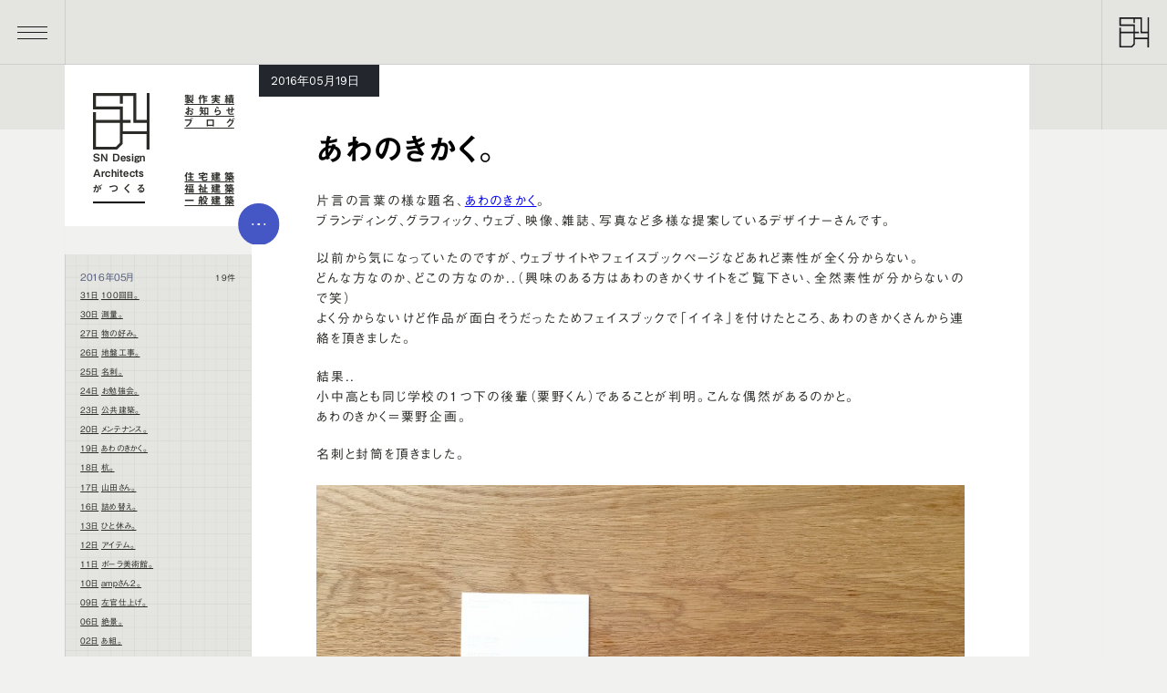

--- FILE ---
content_type: text/html; charset=UTF-8
request_url: https://sn-design.jp/blog/blog-2991/
body_size: 34746
content:
<!DOCTYPE html><html
lang=ja dir=ltr class=blog-single><head>
 <script async src="https://www.googletagmanager.com/gtag/js?id=G-T29XHRF1Z3"></script> <script>window.dataLayer=window.dataLayer||[];function gtag(){dataLayer.push(arguments);}
gtag('js',new Date());gtag('config','G-T29XHRF1Z3');</script> <script src=//webfonts.xserver.jp/js/xserver.js></script> <meta
charset="utf-8"><meta
name="viewport" content="width=device-width,initial-scale=1,viewport-fit=cover"><meta
name="format-detection" content="telephone=no"><meta
name="Slurp" content="NOYDIR"><title>あわのきかく。 | SN Design Architects 静岡県浜松市 建築設計事務所</title><meta
name="title" content="あわのきかく。"><meta
name="description" content="片言の言葉の様な題名、あわのきかく。 ブランディング、グラフィック、ウェブ、映像、雑誌、写真など多様な提案しているデザイナーさんです。 以前から気になっていたのですが、ウェブサイトやフェイスブックページなどあれど素性が全く分からない。 どんな方なのか、どこの方なのか..（興味のある方はあわのきかくサ … "><meta
name="robots" content="index, follow"><meta
name="author" content="sn-design"><meta
property="og:type" content="article"><meta
property="og:title" content="あわのきかく。"><meta
property="og:site_name" content="SN Design Architects 静岡県浜松市 建築設計事務所"><meta
property="og:description" content="片言の言葉の様な題名、あわのきかく。 ブランディング、グラフィック、ウェブ、映像、雑誌、写真など多様な提案しているデザイナーさんです。 以前から気になっていたのですが、ウェブサイトやフェイスブックページなどあれど素性が全く分からない。 どんな方なのか、どこの方なのか..（興味のある方はあわのきかくサ … "><meta
property="og:image" content="https://sn-design.jp/snwp/wp-content/uploads/2016/05/awanokikaku-1-1024x768-1.jpg"><meta
name="twitter:card" content="summary_large_image"><link
rel=icon href=https://sn-design.jp/snwp/wp-content/themes/sndesign-v2/images/favicon/favicon.ico sizes=any><link
rel=icon href=https://sn-design.jp/snwp/wp-content/themes/sndesign-v2/images/favicon/favicon.svg type=image/svg+xml><link
rel=apple-touch-icon href=https://sn-design.jp/snwp/wp-content/themes/sndesign-v2/images/favicon/apple-touch-icon.png><link
rel=manifest href=https://sn-design.jp/snwp/wp-content/themes/sndesign-v2/images/favicon/site.webmanifest crossorigin=use-credentials><meta
name="application-name" content="SN Design"><link
rel=canonical href=https://sn-design.jp/blog/blog-2991/ ><link
rel=stylesheet href=https://sn-design.jp/snwp/wp-content/cache/minify/7dfd4.css media=all><meta
name='robots' content='max-image-preview:large'><link
rel=dns-prefetch href=//www.google.com><link
rel=alternate title="oEmbed (JSON)" type=application/json+oembed href="https://sn-design.jp/wp-json/oembed/1.0/embed?url=https%3A%2F%2Fsn-design.jp%2Fblog%2Fblog-2991%2F"><link
rel=alternate title="oEmbed (XML)" type=text/xml+oembed href="https://sn-design.jp/wp-json/oembed/1.0/embed?url=https%3A%2F%2Fsn-design.jp%2Fblog%2Fblog-2991%2F&#038;format=xml"><style id=wp-img-auto-sizes-contain-inline-css>img:is([sizes=auto i],[sizes^="auto," i]){contain-intrinsic-size:3000px 1500px}</style><style id=wp-emoji-styles-inline-css>img.wp-smiley,img.emoji{display:inline !important;border:none !important;box-shadow:none !important;height:1em !important;width:1em !important;margin:0
0.07em !important;vertical-align:-0.1em !important;background:none !important;padding:0
!important}</style><style id=snow-monkey-forms-control-checkboxes-style-inline-css>/*<![CDATA[*/.smf-form .smf-checkboxes-control--horizontal .smf-checkboxes-control__control>.smf-label{display:inline-block;margin-right:var(--_margin-1)}.smf-form .smf-checkboxes-control--vertical .smf-checkboxes-control__control>.smf-label{display:block}.smf-form .smf-checkbox-control{align-items:flex-start;display:inline-flex;gap:var(--_s-2)}.smf-form .smf-checkbox-control__control{--_border-radius:var(--_global--border-radius);--_border-color:var(--_form-control-border-color);border:1px
solid var(--_border-color);border-radius:var(--_border-radius);outline:0;--_transition-duration:var(--_global--transition-duration);--_transition-function-timing:var(--_global--transition-function-timing);--_transition-delay:var(--_global--transition-delay);transition:border var(--_transition-duration) var(--_transition-function-timing) var(--_transition-delay)}.smf-form .smf-checkbox-control__control:hover{--_border-color:var(--_form-control-border-color-hover)}.smf-form .smf-checkbox-control__control:active,.smf-form .smf-checkbox-control__control:focus,.smf-form .smf-checkbox-control__control:focus-within,.smf-form .smf-checkbox-control__control[aria-selected=true]{--_border-color:var(--_form-control-border-color-focus)}.smf-form .smf-checkbox-control__control>input,.smf-form .smf-checkbox-control__control>textarea{border:none;outline:none}.smf-form .smf-checkbox-control__control{appearance:none;background-color:var(--_color-white);border-radius:3px;box-shadow:inset 0 1px 1px rgba(0,0,0,.035);cursor:pointer;display:inline-block;flex:0 0 auto;height:16px;margin:calc(var(--_half-leading)*1em) 0 0;position:relative;width:16px}.smf-form .smf-checkbox-control__control:before{border-color:var(--_color-white);border-style:solid;border-width:0 2px 2px 0;height:8px;left:calc(50% - 3px);margin:0!important;top:calc(50% - 5px);transform:rotate(45deg);visibility:hidden;width:6px}.smf-form .smf-checkbox-control__control:checked{background-color:#3a87fd;border-color:#3a87fd}.smf-form .smf-checkbox-control__control:checked:before{content:"";display:block;position:absolute;visibility:visible}.smf-form .smf-checkbox-control__control:disabled{background-color:var(--_lightest-color-gray)}.smf-form .smf-checkbox-control__control:disabled:before{border-color:var(--_dark-color-gray)}.smf-form .smf-checkbox-control__control{flex:none;margin-top:calc(var(--_half-leading)*1em)}/*]]>*/</style><style id=snow-monkey-forms-control-file-style-inline-css>/*<![CDATA[*/.smf-form .smf-file-control{align-items:center;display:flex;flex-wrap:wrap;gap:1em;justify-content:space-between;position:relative}.smf-form .smf-file-control__filename,.smf-form .smf-file-control__label{display:none}.smf-form .smf-file-control>label{align-items:center;display:flex;flex-wrap:wrap;gap:1em;outline:none;position:relative}.smf-form .smf-file-control>label:before{content:"";display:block;inset:-3px;position:absolute}.smf-form .smf-file-control>label:active:before,.smf-form .smf-file-control>label:focus-within:before,.smf-form .smf-file-control>label:focus:before{border:1px
solid var(--_form-control-border-color-focus);border-radius:var(--_global--border-radius)}.smf-form .smf-file-control>label>*{flex:0 0 auto}.smf-form .smf-file-control__control{display:none}.smf-form .smf-file-control__label{background-color:var(--_lighter-color-gray);background-image:linear-gradient(180deg,#fff,var(--_lighter-color-gray));border-radius:var(--_global--border-radius);color:var(--_color-text);cursor:pointer;display:inline-block;padding:var(--_padding-2) var(--_padding-1);text-decoration:none;--_border-radius:var(--_global--border-radius);--_border-color:var(--_form-control-border-color);border:1px
solid var(--_border-color);border-radius:var(--_border-radius);outline:0;--_transition-duration:var(--_global--transition-duration);--_transition-function-timing:var(--_global--transition-function-timing);--_transition-delay:var(--_global--transition-delay);transition:border var(--_transition-duration) var(--_transition-function-timing) var(--_transition-delay)}.smf-form .smf-file-control__label:hover{--_border-color:var(--_form-control-border-color-hover)}.smf-form .smf-file-control__label:active,.smf-form .smf-file-control__label:focus,.smf-form .smf-file-control__label:focus-within,.smf-form .smf-file-control__label[aria-selected=true]{--_border-color:var(--_form-control-border-color-focus)}.smf-form .smf-file-control__label>input,.smf-form .smf-file-control__label>textarea{border:none;outline:none}.smf-form .smf-file-control__filename--no-file{display:inline-block}.smf-form .smf-file-control__filename--has-file{display:none}.smf-form .smf-file-control__clear{cursor:pointer;display:none;text-decoration:underline}.smf-form .smf-file-control__value{margin-top:.25em}.smf-form .smf-file-control--set .smf-file-control__filename--no-file{display:none}.smf-form .smf-file-control--set .smf-file-control__clear,.smf-form .smf-file-control--set .smf-file-control__filename--has-file{display:inline-block}.smf-form .smf-file-control--uploaded
label{display:none}.smf-form .smf-file-control--uploaded .smf-file-control__clear{display:inline-block}/*]]>*/</style><style id=snow-monkey-forms-item-style-inline-css>/*<![CDATA[*/.smf-item
label{cursor:pointer}.smf-item__description{color:var(--_dark-color-gray);margin-top:var(--_margin-2);--_font-size-level:-1;font-size:var(--_font-size);line-height:var(--_line-height)}/*]]>*/</style><style id=snow-monkey-forms-control-radio-buttons-style-inline-css>/*<![CDATA[*/.smf-form .smf-radio-buttons-control--horizontal .smf-radio-buttons-control__control>.smf-label{display:inline-block;margin-right:var(--_margin-1)}.smf-form .smf-radio-buttons-control--vertical .smf-radio-buttons-control__control>.smf-label{display:block}.smf-form .smf-radio-button-control{align-items:flex-start;display:inline-flex;gap:var(--_s-2)}.smf-form .smf-radio-button-control__control{--_border-radius:var(--_global--border-radius);--_border-color:var(--_form-control-border-color);border:1px
solid var(--_border-color);border-radius:var(--_border-radius);outline:0;--_transition-duration:var(--_global--transition-duration);--_transition-function-timing:var(--_global--transition-function-timing);--_transition-delay:var(--_global--transition-delay);transition:border var(--_transition-duration) var(--_transition-function-timing) var(--_transition-delay)}.smf-form .smf-radio-button-control__control:hover{--_border-color:var(--_form-control-border-color-hover)}.smf-form .smf-radio-button-control__control:active,.smf-form .smf-radio-button-control__control:focus,.smf-form .smf-radio-button-control__control:focus-within,.smf-form .smf-radio-button-control__control[aria-selected=true]{--_border-color:var(--_form-control-border-color-focus)}.smf-form .smf-radio-button-control__control>input,.smf-form .smf-radio-button-control__control>textarea{border:none;outline:none}.smf-form .smf-radio-button-control__control{appearance:none;background-color:var(--_color-white);border-radius:100%;box-shadow:inset 0 1px 1px rgba(0,0,0,.035);cursor:pointer;display:inline-block;flex:0 0 auto;height:16px;margin:calc(var(--_half-leading)*1em) 0 0;position:relative;width:16px}.smf-form .smf-radio-button-control__control:before{background-color:var(--_color-white);border-radius:100%;height:6px;left:calc(50% - 3px);margin:0!important;overflow:hidden;top:calc(50% - 3px);visibility:hidden;width:6px}.smf-form .smf-radio-button-control__control:checked{background-color:#3a87fd;border-color:#3a87fd}.smf-form .smf-radio-button-control__control:checked:before{content:"";display:block;position:absolute;visibility:visible}.smf-form .smf-radio-button-control__control:disabled{background-color:var(--_lightest-color-gray)}.smf-form .smf-radio-button-control__control:disabled:before{background-color:var(--_dark-color-gray)}.smf-form .smf-radio-button-control__control{flex:none;margin-top:calc(var(--_half-leading)*1em)}/*]]>*/</style><style id=snow-monkey-forms-control-select-style-inline-css>/*<![CDATA[*/.smf-form .smf-select-control{display:inline-block;position:relative}.smf-form .smf-select-control__toggle{display:none}.smf-form .smf-select-control__control{appearance:none;background-color:#0000;cursor:pointer;display:inline-block;max-width:100%;padding:.75rem 1rem;padding-right:var(--_s1);position:relative;z-index:1;--_border-radius:var(--_global--border-radius);--_border-color:var(--_form-control-border-color);border:1px
solid var(--_border-color);border-radius:var(--_border-radius);outline:0;--_transition-duration:var(--_global--transition-duration);--_transition-function-timing:var(--_global--transition-function-timing);--_transition-delay:var(--_global--transition-delay);transition:border var(--_transition-duration) var(--_transition-function-timing) var(--_transition-delay)}.smf-form .smf-select-control__control:hover{--_border-color:var(--_form-control-border-color-hover)}.smf-form .smf-select-control__control:active,.smf-form .smf-select-control__control:focus,.smf-form .smf-select-control__control:focus-within,.smf-form .smf-select-control__control[aria-selected=true]{--_border-color:var(--_form-control-border-color-focus)}.smf-form .smf-select-control__control>input,.smf-form .smf-select-control__control>textarea{border:none;outline:none}.smf-form .smf-select-control__control:focus+.smf-select-control__toggle:before{border-color:#3a87fd}.smf-form .smf-select-control__control:disabled+.smf-select-control__toggle{background-color:var(--_lightest-color-gray)}.smf-form .smf-select-control__toggle{background-color:var(--_color-white);bottom:0;display:block;left:0;position:absolute;right:0;top:0;z-index:0}.smf-form .smf-select-control__toggle:before{border-color:currentcolor;border-style:solid;border-width:0 1px 1px 0;content:"";display:block;height:6px;position:absolute;right:calc(var(--_s-1) - 6px);top:calc(50% - 4px);transform:rotate(45deg);width:6px}.smf-select-control__control{color:inherit}/*]]>*/</style><style id=snow-monkey-forms-control-text-style-inline-css>/*<![CDATA[*/.smf-form .smf-text-control__control{background-color:var(--_color-white);box-shadow:inset 0 1px 1px rgba(0,0,0,.035);max-width:100%;padding:.75rem 1rem;--_border-radius:var(--_global--border-radius);--_border-color:var(--_form-control-border-color);border:1px
solid var(--_border-color);border-radius:var(--_border-radius);outline:0;--_transition-duration:var(--_global--transition-duration);--_transition-function-timing:var(--_global--transition-function-timing);--_transition-delay:var(--_global--transition-delay);transition:border var(--_transition-duration) var(--_transition-function-timing) var(--_transition-delay)}.smf-form .smf-text-control__control:hover{--_border-color:var(--_form-control-border-color-hover)}.smf-form .smf-text-control__control:active,.smf-form .smf-text-control__control:focus,.smf-form .smf-text-control__control:focus-within,.smf-form .smf-text-control__control[aria-selected=true]{--_border-color:var(--_form-control-border-color-focus)}.smf-form .smf-text-control__control>input,.smf-form .smf-text-control__control>textarea{border:none;outline:none}.smf-form .smf-text-control__control:disabled{background-color:var(--_lightest-color-gray)}textarea.smf-form .smf-text-control__control{height:auto;width:100%}.smf-text-control{line-height:1}/*]]>*/</style><style id=snow-monkey-forms-control-textarea-style-inline-css>/*<![CDATA[*/.smf-form .smf-textarea-control__control{background-color:var(--_color-white);box-shadow:inset 0 1px 1px rgba(0,0,0,.035);display:block;max-width:100%;padding:.75rem 1rem;width:100%;--_border-radius:var(--_global--border-radius);--_border-color:var(--_form-control-border-color);border:1px
solid var(--_border-color);border-radius:var(--_border-radius);outline:0;--_transition-duration:var(--_global--transition-duration);--_transition-function-timing:var(--_global--transition-function-timing);--_transition-delay:var(--_global--transition-delay);transition:border var(--_transition-duration) var(--_transition-function-timing) var(--_transition-delay)}.smf-form .smf-textarea-control__control:hover{--_border-color:var(--_form-control-border-color-hover)}.smf-form .smf-textarea-control__control:active,.smf-form .smf-textarea-control__control:focus,.smf-form .smf-textarea-control__control:focus-within,.smf-form .smf-textarea-control__control[aria-selected=true]{--_border-color:var(--_form-control-border-color-focus)}.smf-form .smf-textarea-control__control>input,.smf-form .smf-textarea-control__control>textarea{border:none;outline:none}.smf-form .smf-textarea-control__control:disabled{background-color:var(--_lightest-color-gray)}textarea.smf-form .smf-textarea-control__control{height:auto;width:100%}/*]]>*/</style><link
rel=stylesheet href=https://sn-design.jp/snwp/wp-content/cache/minify/d2de4.css media=all><style id=global-styles-inline-css>/*<![CDATA[*/:root{--wp--preset--aspect-ratio--square:1;--wp--preset--aspect-ratio--4-3:4/3;--wp--preset--aspect-ratio--3-4:3/4;--wp--preset--aspect-ratio--3-2:3/2;--wp--preset--aspect-ratio--2-3:2/3;--wp--preset--aspect-ratio--16-9:16/9;--wp--preset--aspect-ratio--9-16:9/16;--wp--preset--aspect-ratio--custom-275:2.75/1;--wp--preset--aspect-ratio--custom-198:1.98/1;--wp--preset--color--black:#000;--wp--preset--color--cyan-bluish-gray:#abb8c3;--wp--preset--color--white:#fff;--wp--preset--color--pale-pink:#f78da7;--wp--preset--color--vivid-red:#cf2e2e;--wp--preset--color--luminous-vivid-orange:#ff6900;--wp--preset--color--luminous-vivid-amber:#fcb900;--wp--preset--color--light-green-cyan:#7bdcb5;--wp--preset--color--vivid-green-cyan:#00d084;--wp--preset--color--pale-cyan-blue:#8ed1fc;--wp--preset--color--vivid-cyan-blue:#0693e3;--wp--preset--color--vivid-purple:#9b51e0;--wp--preset--color--text-black:#2b2b27;--wp--preset--color--dimgray:#1B1D23;--wp--preset--color--light-gray:#F1F1EF;--wp--preset--color--gray:#acacac;--wp--preset--color--bluish-gray:#545E7D;--wp--preset--color--line-gray:#DBDFEC;--wp--preset--color--blue:#4557C5;--wp--preset--color--pale-blue:#B8C7F5;--wp--preset--color--bright-blue:#2e6fdd;--wp--preset--color--sky-blue:#bacceb;--wp--preset--color--pastel-blue:#f0f1f5;--wp--preset--color--grayish-blue:#737FBB;--wp--preset--color--red:#e03240;--wp--preset--color--pink:#ff8e8e;--wp--preset--color--cream-yellow:#eded99;--wp--preset--color--yellow:#f7b619;--wp--preset--gradient--vivid-cyan-blue-to-vivid-purple:linear-gradient(135deg,rgb(6,147,227) 0%,rgb(155,81,224) 100%);--wp--preset--gradient--light-green-cyan-to-vivid-green-cyan:linear-gradient(135deg,rgb(122,220,180) 0%,rgb(0,208,130) 100%);--wp--preset--gradient--luminous-vivid-amber-to-luminous-vivid-orange:linear-gradient(135deg,rgb(252,185,0) 0%,rgb(255,105,0) 100%);--wp--preset--gradient--luminous-vivid-orange-to-vivid-red:linear-gradient(135deg,rgb(255,105,0) 0%,rgb(207,46,46) 100%);--wp--preset--gradient--very-light-gray-to-cyan-bluish-gray:linear-gradient(135deg,rgb(238,238,238) 0%,rgb(169,184,195) 100%);--wp--preset--gradient--cool-to-warm-spectrum:linear-gradient(135deg,rgb(74,234,220) 0%,rgb(151,120,209) 20%,rgb(207,42,186) 40%,rgb(238,44,130) 60%,rgb(251,105,98) 80%,rgb(254,248,76) 100%);--wp--preset--gradient--blush-light-purple:linear-gradient(135deg,rgb(255,206,236) 0%,rgb(152,150,240) 100%);--wp--preset--gradient--blush-bordeaux:linear-gradient(135deg,rgb(254,205,165) 0%,rgb(254,45,45) 50%,rgb(107,0,62) 100%);--wp--preset--gradient--luminous-dusk:linear-gradient(135deg,rgb(255,203,112) 0%,rgb(199,81,192) 50%,rgb(65,88,208) 100%);--wp--preset--gradient--pale-ocean:linear-gradient(135deg,rgb(255,245,203) 0%,rgb(182,227,212) 50%,rgb(51,167,181) 100%);--wp--preset--gradient--electric-grass:linear-gradient(135deg,rgb(202,248,128) 0%,rgb(113,206,126) 100%);--wp--preset--gradient--midnight:linear-gradient(135deg,rgb(2,3,129) 0%,rgb(40,116,252) 100%);--wp--preset--font-size--small:0.8125rem;--wp--preset--font-size--medium:1rem;--wp--preset--font-size--large:1.5rem;--wp--preset--font-size--x-large:2.5625rem;--wp--preset--font-size--default:0.9375rem;--wp--preset--spacing--20:0.44rem;--wp--preset--spacing--30:0.67rem;--wp--preset--spacing--40:1rem;--wp--preset--spacing--50:1.5rem;--wp--preset--spacing--60:2.25rem;--wp--preset--spacing--70:3.38rem;--wp--preset--spacing--80:5.06rem;--wp--preset--shadow--natural:6px 6px 9px rgba(0, 0, 0, 0.2);--wp--preset--shadow--deep:12px 12px 50px rgba(0, 0, 0, 0.4);--wp--preset--shadow--sharp:6px 6px 0px rgba(0, 0, 0, 0.2);--wp--preset--shadow--outlined:6px 6px 0px -3px rgb(255, 255, 255), 6px 6px rgb(0, 0, 0);--wp--preset--shadow--crisp:6px 6px 0px rgb(0, 0, 0)}:root{--wp--style--global--content-size:52.5rem;--wp--style--global--wide-size:58.75rem}:where(body){margin:0}.wp-site-blocks{padding-top:var(--wp--style--root--padding-top);padding-bottom:var(--wp--style--root--padding-bottom)}.has-global-padding{padding-right:var(--wp--style--root--padding-right);padding-left:var(--wp--style--root--padding-left)}.has-global-padding>.alignfull{margin-right:calc(var(--wp--style--root--padding-right) * -1);margin-left:calc(var(--wp--style--root--padding-left) * -1)}.has-global-padding :where(:not(.alignfull.is-layout-flow)>.has-global-padding:not(.wp-block-block,.alignfull)){padding-right:0;padding-left:0}.has-global-padding :where(:not(.alignfull.is-layout-flow)>.has-global-padding:not(.wp-block-block,.alignfull))>.alignfull{margin-left:0;margin-right:0}.wp-site-blocks>.alignleft{float:left;margin-right:2em}.wp-site-blocks>.alignright{float:right;margin-left:2em}.wp-site-blocks>.aligncenter{justify-content:center;margin-left:auto;margin-right:auto}:where(.is-layout-flex){gap:0.5em}:where(.is-layout-grid){gap:0.5em}.is-layout-flow>.alignleft{float:left;margin-inline-start:0;margin-inline-end:2em}.is-layout-flow>.alignright{float:right;margin-inline-start:2em;margin-inline-end:0}.is-layout-flow>.aligncenter{margin-left:auto !important;margin-right:auto !important}.is-layout-constrained>.alignleft{float:left;margin-inline-start:0;margin-inline-end:2em}.is-layout-constrained>.alignright{float:right;margin-inline-start:2em;margin-inline-end:0}.is-layout-constrained>.aligncenter{margin-left:auto !important;margin-right:auto !important}.is-layout-constrained>:where(:not(.alignleft):not(.alignright):not(.alignfull)){max-width:var(--wp--style--global--content-size);margin-left:auto !important;margin-right:auto !important}.is-layout-constrained>.alignwide{max-width:var(--wp--style--global--wide-size)}body .is-layout-flex{display:flex}.is-layout-flex{flex-wrap:wrap;align-items:center}.is-layout-flex>:is(*,div){margin:0}body .is-layout-grid{display:grid}.is-layout-grid>:is(*,div){margin:0}body{--wp--style--root--padding-top:1rem;--wp--style--root--padding-right:2rem;--wp--style--root--padding-bottom:1rem;--wp--style--root--padding-left:2rem}a:where(:not(.wp-element-button)){text-decoration:underline}:root :where(.wp-element-button,.wp-block-button__link){background-color:#32373c;border-width:0;color:#fff;font-family:inherit;font-size:inherit;font-style:inherit;font-weight:inherit;letter-spacing:inherit;line-height:inherit;padding-top:calc(0.667em + 2px);padding-right:calc(1.333em + 2px);padding-bottom:calc(0.667em + 2px);padding-left:calc(1.333em + 2px);text-decoration:none;text-transform:inherit}.has-black-color{color:var(--wp--preset--color--black) !important}.has-cyan-bluish-gray-color{color:var(--wp--preset--color--cyan-bluish-gray) !important}.has-white-color{color:var(--wp--preset--color--white) !important}.has-pale-pink-color{color:var(--wp--preset--color--pale-pink) !important}.has-vivid-red-color{color:var(--wp--preset--color--vivid-red) !important}.has-luminous-vivid-orange-color{color:var(--wp--preset--color--luminous-vivid-orange) !important}.has-luminous-vivid-amber-color{color:var(--wp--preset--color--luminous-vivid-amber) !important}.has-light-green-cyan-color{color:var(--wp--preset--color--light-green-cyan) !important}.has-vivid-green-cyan-color{color:var(--wp--preset--color--vivid-green-cyan) !important}.has-pale-cyan-blue-color{color:var(--wp--preset--color--pale-cyan-blue) !important}.has-vivid-cyan-blue-color{color:var(--wp--preset--color--vivid-cyan-blue) !important}.has-vivid-purple-color{color:var(--wp--preset--color--vivid-purple) !important}.has-text-black-color{color:var(--wp--preset--color--text-black) !important}.has-dimgray-color{color:var(--wp--preset--color--dimgray) !important}.has-light-gray-color{color:var(--wp--preset--color--light-gray) !important}.has-gray-color{color:var(--wp--preset--color--gray) !important}.has-bluish-gray-color{color:var(--wp--preset--color--bluish-gray) !important}.has-line-gray-color{color:var(--wp--preset--color--line-gray) !important}.has-blue-color{color:var(--wp--preset--color--blue) !important}.has-pale-blue-color{color:var(--wp--preset--color--pale-blue) !important}.has-bright-blue-color{color:var(--wp--preset--color--bright-blue) !important}.has-sky-blue-color{color:var(--wp--preset--color--sky-blue) !important}.has-pastel-blue-color{color:var(--wp--preset--color--pastel-blue) !important}.has-grayish-blue-color{color:var(--wp--preset--color--grayish-blue) !important}.has-red-color{color:var(--wp--preset--color--red) !important}.has-pink-color{color:var(--wp--preset--color--pink) !important}.has-cream-yellow-color{color:var(--wp--preset--color--cream-yellow) !important}.has-yellow-color{color:var(--wp--preset--color--yellow) !important}.has-black-background-color{background-color:var(--wp--preset--color--black) !important}.has-cyan-bluish-gray-background-color{background-color:var(--wp--preset--color--cyan-bluish-gray) !important}.has-white-background-color{background-color:var(--wp--preset--color--white) !important}.has-pale-pink-background-color{background-color:var(--wp--preset--color--pale-pink) !important}.has-vivid-red-background-color{background-color:var(--wp--preset--color--vivid-red) !important}.has-luminous-vivid-orange-background-color{background-color:var(--wp--preset--color--luminous-vivid-orange) !important}.has-luminous-vivid-amber-background-color{background-color:var(--wp--preset--color--luminous-vivid-amber) !important}.has-light-green-cyan-background-color{background-color:var(--wp--preset--color--light-green-cyan) !important}.has-vivid-green-cyan-background-color{background-color:var(--wp--preset--color--vivid-green-cyan) !important}.has-pale-cyan-blue-background-color{background-color:var(--wp--preset--color--pale-cyan-blue) !important}.has-vivid-cyan-blue-background-color{background-color:var(--wp--preset--color--vivid-cyan-blue) !important}.has-vivid-purple-background-color{background-color:var(--wp--preset--color--vivid-purple) !important}.has-text-black-background-color{background-color:var(--wp--preset--color--text-black) !important}.has-dimgray-background-color{background-color:var(--wp--preset--color--dimgray) !important}.has-light-gray-background-color{background-color:var(--wp--preset--color--light-gray) !important}.has-gray-background-color{background-color:var(--wp--preset--color--gray) !important}.has-bluish-gray-background-color{background-color:var(--wp--preset--color--bluish-gray) !important}.has-line-gray-background-color{background-color:var(--wp--preset--color--line-gray) !important}.has-blue-background-color{background-color:var(--wp--preset--color--blue) !important}.has-pale-blue-background-color{background-color:var(--wp--preset--color--pale-blue) !important}.has-bright-blue-background-color{background-color:var(--wp--preset--color--bright-blue) !important}.has-sky-blue-background-color{background-color:var(--wp--preset--color--sky-blue) !important}.has-pastel-blue-background-color{background-color:var(--wp--preset--color--pastel-blue) !important}.has-grayish-blue-background-color{background-color:var(--wp--preset--color--grayish-blue) !important}.has-red-background-color{background-color:var(--wp--preset--color--red) !important}.has-pink-background-color{background-color:var(--wp--preset--color--pink) !important}.has-cream-yellow-background-color{background-color:var(--wp--preset--color--cream-yellow) !important}.has-yellow-background-color{background-color:var(--wp--preset--color--yellow) !important}.has-black-border-color{border-color:var(--wp--preset--color--black) !important}.has-cyan-bluish-gray-border-color{border-color:var(--wp--preset--color--cyan-bluish-gray) !important}.has-white-border-color{border-color:var(--wp--preset--color--white) !important}.has-pale-pink-border-color{border-color:var(--wp--preset--color--pale-pink) !important}.has-vivid-red-border-color{border-color:var(--wp--preset--color--vivid-red) !important}.has-luminous-vivid-orange-border-color{border-color:var(--wp--preset--color--luminous-vivid-orange) !important}.has-luminous-vivid-amber-border-color{border-color:var(--wp--preset--color--luminous-vivid-amber) !important}.has-light-green-cyan-border-color{border-color:var(--wp--preset--color--light-green-cyan) !important}.has-vivid-green-cyan-border-color{border-color:var(--wp--preset--color--vivid-green-cyan) !important}.has-pale-cyan-blue-border-color{border-color:var(--wp--preset--color--pale-cyan-blue) !important}.has-vivid-cyan-blue-border-color{border-color:var(--wp--preset--color--vivid-cyan-blue) !important}.has-vivid-purple-border-color{border-color:var(--wp--preset--color--vivid-purple) !important}.has-text-black-border-color{border-color:var(--wp--preset--color--text-black) !important}.has-dimgray-border-color{border-color:var(--wp--preset--color--dimgray) !important}.has-light-gray-border-color{border-color:var(--wp--preset--color--light-gray) !important}.has-gray-border-color{border-color:var(--wp--preset--color--gray) !important}.has-bluish-gray-border-color{border-color:var(--wp--preset--color--bluish-gray) !important}.has-line-gray-border-color{border-color:var(--wp--preset--color--line-gray) !important}.has-blue-border-color{border-color:var(--wp--preset--color--blue) !important}.has-pale-blue-border-color{border-color:var(--wp--preset--color--pale-blue) !important}.has-bright-blue-border-color{border-color:var(--wp--preset--color--bright-blue) !important}.has-sky-blue-border-color{border-color:var(--wp--preset--color--sky-blue) !important}.has-pastel-blue-border-color{border-color:var(--wp--preset--color--pastel-blue) !important}.has-grayish-blue-border-color{border-color:var(--wp--preset--color--grayish-blue) !important}.has-red-border-color{border-color:var(--wp--preset--color--red) !important}.has-pink-border-color{border-color:var(--wp--preset--color--pink) !important}.has-cream-yellow-border-color{border-color:var(--wp--preset--color--cream-yellow) !important}.has-yellow-border-color{border-color:var(--wp--preset--color--yellow) !important}.has-vivid-cyan-blue-to-vivid-purple-gradient-background{background:var(--wp--preset--gradient--vivid-cyan-blue-to-vivid-purple) !important}.has-light-green-cyan-to-vivid-green-cyan-gradient-background{background:var(--wp--preset--gradient--light-green-cyan-to-vivid-green-cyan) !important}.has-luminous-vivid-amber-to-luminous-vivid-orange-gradient-background{background:var(--wp--preset--gradient--luminous-vivid-amber-to-luminous-vivid-orange) !important}.has-luminous-vivid-orange-to-vivid-red-gradient-background{background:var(--wp--preset--gradient--luminous-vivid-orange-to-vivid-red) !important}.has-very-light-gray-to-cyan-bluish-gray-gradient-background{background:var(--wp--preset--gradient--very-light-gray-to-cyan-bluish-gray) !important}.has-cool-to-warm-spectrum-gradient-background{background:var(--wp--preset--gradient--cool-to-warm-spectrum) !important}.has-blush-light-purple-gradient-background{background:var(--wp--preset--gradient--blush-light-purple) !important}.has-blush-bordeaux-gradient-background{background:var(--wp--preset--gradient--blush-bordeaux) !important}.has-luminous-dusk-gradient-background{background:var(--wp--preset--gradient--luminous-dusk) !important}.has-pale-ocean-gradient-background{background:var(--wp--preset--gradient--pale-ocean) !important}.has-electric-grass-gradient-background{background:var(--wp--preset--gradient--electric-grass) !important}.has-midnight-gradient-background{background:var(--wp--preset--gradient--midnight) !important}.has-small-font-size{font-size:var(--wp--preset--font-size--small) !important}.has-medium-font-size{font-size:var(--wp--preset--font-size--medium) !important}.has-large-font-size{font-size:var(--wp--preset--font-size--large) !important}.has-x-large-font-size{font-size:var(--wp--preset--font-size--x-large) !important}.has-default-font-size{font-size:var(--wp--preset--font-size--default) !important}:where(.wp-block-post-template.is-layout-flex){gap:1.25em}:where(.wp-block-post-template.is-layout-grid){gap:1.25em}:where(.wp-block-term-template.is-layout-flex){gap:1.25em}:where(.wp-block-term-template.is-layout-grid){gap:1.25em}:where(.wp-block-columns.is-layout-flex){gap:2em}:where(.wp-block-columns.is-layout-grid){gap:2em}:root :where(.wp-block-pullquote){font-size:1.5em;line-height:1.6}/*]]>*/</style><link
rel=https://api.w.org/ href=https://sn-design.jp/wp-json/ ><link
rel=alternate title=JSON type=application/json href=https://sn-design.jp/wp-json/wp/v2/blog/2991><link
rel=EditURI type=application/rsd+xml title=RSD href=https://sn-design.jp/snwp/xmlrpc.php?rsd><meta
name="generator" content="WordPress 6.9"><link
rel=canonical href=https://sn-design.jp/blog/blog-2991/ ><link
rel=shortlink href='https://sn-design.jp/?p=2991'><link
rel=apple-touch-icon sizes=57x57 href=/snwp/wp-content/uploads/fbrfg/apple-touch-icon-57x57.png><link
rel=apple-touch-icon sizes=60x60 href=/snwp/wp-content/uploads/fbrfg/apple-touch-icon-60x60.png><link
rel=apple-touch-icon sizes=72x72 href=/snwp/wp-content/uploads/fbrfg/apple-touch-icon-72x72.png><link
rel=apple-touch-icon sizes=76x76 href=/snwp/wp-content/uploads/fbrfg/apple-touch-icon-76x76.png><link
rel=apple-touch-icon sizes=114x114 href=/snwp/wp-content/uploads/fbrfg/apple-touch-icon-114x114.png><link
rel=apple-touch-icon sizes=120x120 href=/snwp/wp-content/uploads/fbrfg/apple-touch-icon-120x120.png><link
rel=apple-touch-icon sizes=144x144 href=/snwp/wp-content/uploads/fbrfg/apple-touch-icon-144x144.png><link
rel=apple-touch-icon sizes=152x152 href=/snwp/wp-content/uploads/fbrfg/apple-touch-icon-152x152.png><link
rel=apple-touch-icon sizes=180x180 href=/snwp/wp-content/uploads/fbrfg/apple-touch-icon-180x180.png><link
rel=icon type=image/png href=/snwp/wp-content/uploads/fbrfg/favicon-32x32.png sizes=32x32><link
rel=icon type=image/png href=/snwp/wp-content/uploads/fbrfg/android-chrome-192x192.png sizes=192x192><link
rel=icon type=image/png href=/snwp/wp-content/uploads/fbrfg/favicon-96x96.png sizes=96x96><link
rel=icon type=image/png href=/snwp/wp-content/uploads/fbrfg/favicon-16x16.png sizes=16x16><link
rel=manifest href=/snwp/wp-content/uploads/fbrfg/manifest.json><link
rel=mask-icon href=/snwp/wp-content/uploads/fbrfg/safari-pinned-tab.svg color=#5bbad5><link
rel="shortcut icon" href=/snwp/wp-content/uploads/fbrfg/favicon.ico><meta
name="msapplication-TileColor" content="#da532c"><meta
name="msapplication-TileImage" content="/snwp/wp-content/uploads/fbrfg/mstile-144x144.png"><meta
name="msapplication-config" content="/snwp/wp-content/uploads/fbrfg/browserconfig.xml"><meta
name="theme-color" content="#ffffff"><link
rel=preconnect href=https://fonts.googleapis.com><link
rel=preconnect href=https://fonts.gstatic.com crossorigin><link
href="https://fonts.googleapis.com/css2?family=Work+Sans:wght@400;600&display=swap" rel=stylesheet></head><body
class="wp-singular blog-template-default single single-blog postid-2991 wp-embed-responsive wp-theme-sndesign-v2 blog-single">
<a
id=skip-anchor class=skip-anchor role=link tabindex=0 href=#main>メイン コンテンツにスキップ</a>
<button
id=side-hamburger-button class="side-menu-icon__wrap side-menu-icon-left__wrap" name=menu-open>
<span
class="side-menu-icon side-menu-icon-left"></span>
<span
class=visually-hidden>MENU</span>
</button><header
class="site-header site-header--side site-header--side-left"><div
class=site-header__inner><div
class=site-header__nav-wrap><nav
class="site-header__nav site-header__nav--gray"><div
class=site-header__home>
<a
class="site-header__home-link site-title" href=/ >
<svg
xmlns=http://www.w3.org/2000/svg width=54 height=54 viewBox="0 0 54 54" fill=none>
<path
d="M51.3811 0V25.6905H41.2794V0H0V15.5889H25.6905V25.6905H2.74365V18.2079H0V54H22.9469L28.3095 48.6374V39.1594H51.2564V54H54V0H51.3811ZM25.6905 47.515L21.8245 51.3811H2.74365V28.4342H25.6905V47.515ZM51.3811 36.5404H28.4342V28.4342H35.9169V25.6905H28.4342V12.8453H2.74365V2.74365H25.6905V10.2263H28.4342V2.74365H38.5358V28.4342H51.3811V36.5404Z"/>
</svg>
</a></div><div
class=site-header__nav-container><ul
class=site-header__nav-list>
<li
id=menu-item-13321 class="menu-item menu-item-type-post_type_archive menu-item-object-works menu-item-13321"><a
href=https://sn-design.jp/works/ >製作実績</a></li>
<li
id=menu-item-14365 class="menu-item menu-item-type-post_type menu-item-object-page current_page_parent menu-item-14365"><a
href=https://sn-design.jp/news/ >お知らせ</a></li>
<li
id=menu-item-13323 class="menu-item menu-item-type-post_type_archive menu-item-object-blog menu-item-13323"><a
href=https://sn-design.jp/blog/ >ブログ</a></li></ul><div
class=site-header__nav-list--lp><div
class=site-header__nav-text><p>SN Design</p><p>Architects</p><p>がつくる</p></div><ul
class=site-header__nav-list>
<li
id=menu-item-14041 class="menu-item menu-item-type-post_type menu-item-object-page menu-item-14041"><a
href=https://sn-design.jp/house/ >住宅建築</a></li>
<li
id=menu-item-14040 class="menu-item menu-item-type-post_type menu-item-object-page menu-item-14040"><a
href=https://sn-design.jp/welfare/ >福祉建築</a></li>
<li
id=menu-item-14042 class="menu-item menu-item-type-post_type menu-item-object-page menu-item-14042"><a
href=https://sn-design.jp/business/ >一般建築</a></li></ul></div></div></nav></div><div
class=site-header__nav-wrap><nav
class="site-header__nav site-header__nav--black"><div
class=site-header__nav-container><div
class=site-header__home>
<a
class="site-header__home-link site-title" href=/ >
<svg
xmlns=http://www.w3.org/2000/svg width=54 height=54 viewBox="0 0 54 54" fill=none>
<path
d="M51.3811 0V25.6905H41.2794V0H0V15.5889H25.6905V25.6905H2.74365V18.2079H0V54H22.9469L28.3095 48.6374V39.1594H51.2564V54H54V0H51.3811ZM25.6905 47.515L21.8245 51.3811H2.74365V28.4342H25.6905V47.515ZM51.3811 36.5404H28.4342V28.4342H35.9169V25.6905H28.4342V12.8453H2.74365V2.74365H25.6905V10.2263H28.4342V2.74365H38.5358V28.4342H51.3811V36.5404Z"/>
</svg>
</a></div><ul
class=site-header__nav-list>
<li
id=menu-item-14058 class="menu-item menu-item-type-post_type menu-item-object-page menu-item-14058"><a
href=https://sn-design.jp/about/ >私たちについて</a></li>
<li
id=menu-item-14059 class="menu-item menu-item-type-post_type menu-item-object-page menu-item-14059"><a
href=https://sn-design.jp/award/ >受賞歴・掲載情報</a></li>
<li
id=menu-item-14060 class="menu-item menu-item-type-post_type menu-item-object-page menu-item-14060"><a
href=https://sn-design.jp/network/ >SN Designのネットワーク</a></li>
<li
id=menu-item-14061 class="menu-item menu-item-type-post_type menu-item-object-page menu-item-14061"><a
href=https://sn-design.jp/recruit/ >採用情報</a></li>
<li
id=menu-item-14062 class="menu-item menu-item-type-post_type menu-item-object-page menu-item-14062"><a
href=https://sn-design.jp/inquiry/ >お問い合わせ</a></li></ul></div></nav></div></div><div
class=menu-overlay></div></header>
<a
id=side-hamburger-button2 class="side-menu-icon__wrap side-menu-icon-right__wrap" name=menu-open href=/ >
<span
class="side-menu-icon side-menu-icon-right">
<svg
xmlns=http://www.w3.org/2000/svg width=54 height=54 viewBox="0 0 54 54" fill=none>
<path
d="M51.3811 0V25.6905H41.2794V0H0V15.5889H25.6905V25.6905H2.74365V18.2079H0V54H22.9469L28.3095 48.6374V39.1594H51.2564V54H54V0H51.3811ZM25.6905 47.515L21.8245 51.3811H2.74365V28.4342H25.6905V47.515ZM51.3811 36.5404H28.4342V28.4342H35.9169V25.6905H28.4342V12.8453H2.74365V2.74365H25.6905V10.2263H28.4342V2.74365H38.5358V28.4342H51.3811V36.5404Z"/>
</svg>
</span>
<span
class=visually-hidden>MENU</span>
</a><header
class=site-header><div
class=site-header__inner><div
class=site-header__nav-wrap><nav
class="site-header__nav site-header__nav--gray"><div
class=site-header__home>
<a
class="site-header__home-link site-title" href=/ >
<svg
xmlns=http://www.w3.org/2000/svg width=54 height=54 viewBox="0 0 54 54" fill=none>
<path
d="M51.3811 0V25.6905H41.2794V0H0V15.5889H25.6905V25.6905H2.74365V18.2079H0V54H22.9469L28.3095 48.6374V39.1594H51.2564V54H54V0H51.3811ZM25.6905 47.515L21.8245 51.3811H2.74365V28.4342H25.6905V47.515ZM51.3811 36.5404H28.4342V28.4342H35.9169V25.6905H28.4342V12.8453H2.74365V2.74365H25.6905V10.2263H28.4342V2.74365H38.5358V28.4342H51.3811V36.5404Z"/>
</svg>
</a></div><div
class=site-header__nav-container><ul
class=site-header__nav-list>
<li
class="menu-item menu-item-type-post_type_archive menu-item-object-works menu-item-13321"><a
href=https://sn-design.jp/works/ >製作実績</a></li>
<li
class="menu-item menu-item-type-post_type menu-item-object-page current_page_parent menu-item-14365"><a
href=https://sn-design.jp/news/ >お知らせ</a></li>
<li
class="menu-item menu-item-type-post_type_archive menu-item-object-blog menu-item-13323"><a
href=https://sn-design.jp/blog/ >ブログ</a></li></ul><div
class=site-header__nav-list--lp><div
class=site-header__nav-text><p>SN Design</p><p>Architects</p><p>がつくる</p></div><ul
class=site-header__nav-list>
<li
class="menu-item menu-item-type-post_type menu-item-object-page menu-item-14041"><a
href=https://sn-design.jp/house/ >住宅建築</a></li>
<li
class="menu-item menu-item-type-post_type menu-item-object-page menu-item-14040"><a
href=https://sn-design.jp/welfare/ >福祉建築</a></li>
<li
class="menu-item menu-item-type-post_type menu-item-object-page menu-item-14042"><a
href=https://sn-design.jp/business/ >一般建築</a></li></ul></div></div></nav></div><div
class=site-header__nav-wrap><nav
class="site-header__nav site-header__nav--black"><div
class=site-header__nav-container><div
class=site-header__home>
<a
class="site-header__home-link site-title" href=/ >
<svg
xmlns=http://www.w3.org/2000/svg width=54 height=54 viewBox="0 0 54 54" fill=none>
<path
d="M51.3811 0V25.6905H41.2794V0H0V15.5889H25.6905V25.6905H2.74365V18.2079H0V54H22.9469L28.3095 48.6374V39.1594H51.2564V54H54V0H51.3811ZM25.6905 47.515L21.8245 51.3811H2.74365V28.4342H25.6905V47.515ZM51.3811 36.5404H28.4342V28.4342H35.9169V25.6905H28.4342V12.8453H2.74365V2.74365H25.6905V10.2263H28.4342V2.74365H38.5358V28.4342H51.3811V36.5404Z"/>
</svg>
</a></div><ul
class=site-header__nav-list>
<li
class="menu-item menu-item-type-post_type menu-item-object-page menu-item-14058"><a
href=https://sn-design.jp/about/ >私たちについて</a></li>
<li
class="menu-item menu-item-type-post_type menu-item-object-page menu-item-14059"><a
href=https://sn-design.jp/award/ >受賞歴・掲載情報</a></li>
<li
class="menu-item menu-item-type-post_type menu-item-object-page menu-item-14060"><a
href=https://sn-design.jp/network/ >SN Designのネットワーク</a></li>
<li
class="menu-item menu-item-type-post_type menu-item-object-page menu-item-14061"><a
href=https://sn-design.jp/recruit/ >採用情報</a></li>
<li
class="menu-item menu-item-type-post_type menu-item-object-page menu-item-14062"><a
href=https://sn-design.jp/inquiry/ >お問い合わせ</a></li></ul></div></nav></div>
<button
id=hamburger-button class="menu-icon__wrap bl-bg" name=menu-open>
<span
class=menu-icon></span>
<span
class=visually-hidden>MENU</span>
</button></div></header><main
id=main><div
class="custom-content__header blog-content__header"><div
class="page-header__title-container tablet-visible">
<a
href=/ ><svg
xmlns=http://www.w3.org/2000/svg width=160 height=14 viewBox="0 0 160 14" fill=none>
<path
d="M5.88629 1.59089C5.56811 1.4318 4.77267 1.11362 3.81814 1.11362C2.22725 1.11362 1.59089 2.06816 1.59089 2.70451C1.59089 3.65905 2.22725 4.2954 3.81814 4.77267C5.7272 5.40902 6.52265 6.36356 6.52265 7.79536C6.52265 9.38625 5.24994 10.659 2.70451 10.659C1.74998 10.659 0.477267 10.3408 0 10.0226L0.318178 9.06807C0.954534 9.38625 1.90907 9.70443 2.70451 9.70443C4.2954 9.70443 5.09085 8.90898 5.09085 7.79536C5.09085 6.84083 4.45449 6.20447 3.02269 5.56811C1.27271 4.93176 0.159089 4.13631 0.159089 2.70451C0.159089 1.11362 1.59089 0 3.65905 0C4.77267 0 5.56811 0.318177 6.04538 0.477266L5.88629 1.59089Z"/>
<path
d="M17.8176 10.6589H16.5449L12.8859 5.24987C12.0904 4.13625 11.4541 2.86354 10.8177 1.74992C10.9768 3.02263 10.9768 4.29534 10.9768 6.04532V10.6589H9.7041V0.318115H10.9768L14.6359 5.72714C15.4313 6.99985 16.0677 8.11347 16.704 9.06801C16.5449 7.63621 16.5449 6.36349 16.5449 4.7726V0.318115H17.6585V10.6589H17.8176Z"/>
<path
d="M26.0893 0.477202C26.8847 0.318113 27.8392 0.318115 28.9529 0.318115C33.5664 0.318115 34.8392 2.70445 34.8392 5.24987C34.8392 6.84076 34.3619 8.27256 33.2483 9.38619C32.2937 10.3407 30.5438 10.818 28.4756 10.818C27.5211 10.818 26.7256 10.818 25.9302 10.6589V0.477202H26.0893ZM27.362 9.86345C27.6802 9.86345 28.3165 9.86345 28.7938 9.86345C31.8165 9.86345 33.5664 8.27256 33.5664 5.24987C33.5664 2.54536 31.9756 1.11356 28.9529 1.11356C28.1574 1.11356 27.6802 1.11356 27.2029 1.27265V9.86345H27.362Z"/>
<path
d="M43.5901 10.3406C43.1129 10.4997 42.3174 10.8179 41.0447 10.8179C38.6584 10.8179 37.2266 9.22702 37.2266 7.15886C37.2266 4.77253 38.6584 3.18164 40.8856 3.18164C43.431 3.18164 44.0674 5.2498 44.0674 6.52251C44.0674 6.84069 44.0674 6.99978 44.0674 7.15886H38.3402C38.3402 9.22702 39.6129 10.0225 41.0447 10.0225C41.9992 10.0225 42.6356 9.86338 43.1129 9.70429L43.5901 10.3406ZM42.7947 6.36342C42.7947 5.40889 42.3174 3.97709 40.7265 3.97709C39.2947 3.97709 38.4993 5.2498 38.4993 6.36342H42.7947Z"/>
<path
d="M50.7504 4.45435C50.4322 4.29526 49.9549 3.97709 49.1595 3.97709C48.205 3.97709 47.7277 4.45435 47.7277 5.09071C47.7277 5.72707 48.205 6.04524 49.1595 6.36342C50.4322 6.84069 51.2277 7.47704 51.2277 8.59067C51.2277 9.86338 50.114 10.8179 48.3641 10.8179C47.5686 10.8179 46.7732 10.6588 46.2959 10.3406L46.6141 9.5452C47.0913 9.70429 47.7277 10.0225 48.5231 10.0225C49.6368 10.0225 50.114 9.5452 50.114 8.74975C50.114 8.1134 49.6368 7.63613 48.6822 7.31796C47.2504 6.84069 46.6141 6.04524 46.6141 5.2498C46.6141 4.13617 47.5686 3.18164 49.3186 3.18164C50.114 3.18164 50.7504 3.34073 51.2277 3.65891L50.7504 4.45435Z"/>
<path
d="M55.0454 2.0677C54.5682 2.0677 54.25 1.74952 54.25 1.27225C54.25 0.794985 54.5682 0.476807 55.0454 0.476807C55.5227 0.476807 55.8409 0.794985 55.8409 1.27225C55.8409 1.74952 55.5227 2.0677 55.0454 2.0677ZM55.6818 10.6585H54.4091V3.18132H55.6818V10.6585Z"/>
<path
d="M65.8626 3.34113C65.8626 3.8184 65.8626 4.45475 65.8626 5.40928V9.70469C65.8626 10.9774 65.8626 14.0001 62.0445 14.0001C61.09 14.0001 60.1354 13.841 59.4991 13.3637L59.8172 12.4092C60.2945 12.7274 61.09 13.0456 62.0445 13.0456C63.4763 13.0456 64.5899 12.2501 64.5899 10.341V9.38651C64.1126 10.0229 63.3172 10.6592 62.0445 10.6592C60.1354 10.6592 58.7036 9.06833 58.7036 7.00017C58.7036 4.45475 60.4536 3.02295 62.2036 3.02295C63.6354 3.02295 64.2717 3.6593 64.749 4.29566V3.18204H65.8626V3.34113ZM64.5899 6.20473C64.5899 4.93202 63.6354 4.13657 62.3627 4.13657C60.9309 4.13657 59.9763 5.25019 59.9763 7.15926C59.9763 8.75015 60.7718 10.0229 62.3627 10.0229C63.3172 10.0229 64.5899 9.38651 64.5899 7.79562V6.20473Z"/>
<path
d="M75.8854 10.6588H74.6127V6.36342C74.6127 5.09071 74.1355 4.13618 72.7037 4.13618C71.59 4.13618 70.6355 4.93162 70.6355 6.20433V10.8179H69.3628V5.2498C69.3628 4.45435 69.3628 3.97709 69.3628 3.34073H70.4764V4.61344C70.9537 3.818 71.7491 3.18164 73.0218 3.18164C73.9764 3.18164 75.7263 3.65891 75.7263 6.20433V10.6588H75.8854Z"/>
<path
d="M92.2717 10.6589H90.8399L89.5672 7.31803H85.5899L84.4763 10.6589H83.2036L87.0217 0.318115H88.4535L92.2717 10.6589ZM89.4081 6.52259L88.2945 3.49989C87.9763 2.86354 87.8172 2.06809 87.6581 1.59083C87.499 2.22718 87.3399 2.86354 87.0217 3.49989L85.9081 6.68167H89.4081V6.52259Z"/>
<path
d="M98.6355 4.29566C98.4764 4.29566 98.3173 4.29566 98.1582 4.29566C96.8855 4.29566 96.0901 5.56837 96.0901 6.68199V10.6592H94.8174V5.40928C94.8174 4.61384 94.8174 3.97748 94.8174 3.18204H95.931V4.61384C96.2492 3.6593 97.2037 3.02295 98.1582 3.02295C98.3173 3.02295 98.4764 3.02295 98.4764 3.02295V4.29566H98.6355Z"/>
<path
d="M106.749 10.4997C106.431 10.6588 105.635 10.977 104.522 10.977C102.135 10.977 100.704 9.5452 100.704 7.15886C100.704 4.93162 102.295 3.18164 104.84 3.18164C105.794 3.18164 106.431 3.49982 106.749 3.49982L106.431 4.45435C106.113 4.29526 105.476 4.13618 104.681 4.13618C102.772 4.13618 101.817 5.56797 101.817 7.15886C101.817 8.90884 102.931 10.0225 104.681 10.0225C105.476 10.0225 106.113 9.86338 106.431 9.70429L106.749 10.4997Z"/>
<path
d="M116.135 10.659H114.863V6.36356C114.863 5.09085 114.385 4.13632 112.954 4.13632C111.999 4.13632 110.726 4.93176 110.726 6.20447V10.818H109.454V0H110.726V4.61358C111.204 3.81814 112.317 3.34087 113.272 3.34087C114.226 3.34087 115.976 3.81813 115.976 6.36356V10.659H116.135Z"/>
<path
d="M120.271 2.0677C119.794 2.0677 119.476 1.74952 119.476 1.27225C119.476 0.794985 119.794 0.476807 120.271 0.476807C120.748 0.476807 121.066 0.794985 121.066 1.27225C121.066 1.74952 120.748 2.0677 120.271 2.0677ZM120.907 10.6585H119.635V3.18132H120.907V10.6585Z"/>
<path
d="M124.725 1.90924L125.997 1.59106V3.34105H128.066V4.29558H125.997V8.59098C125.997 9.54552 126.316 10.0228 127.111 10.0228C127.429 10.0228 127.747 10.0228 127.907 9.86369V10.6591C127.588 10.8182 127.27 10.8182 126.634 10.8182C124.725 10.8182 124.566 9.22733 124.566 8.43189V4.13649H123.293V3.18195H124.566V1.90924H124.725Z"/>
<path
d="M136.658 10.3406C136.18 10.4997 135.385 10.8179 134.112 10.8179C131.726 10.8179 130.294 9.22702 130.294 7.15886C130.294 4.77253 131.726 3.18164 133.953 3.18164C136.498 3.18164 137.135 5.2498 137.135 6.52251C137.135 6.84069 137.135 6.99978 137.135 7.15886H131.567C131.567 9.22702 132.839 10.0225 134.271 10.0225C135.226 10.0225 135.862 9.86338 136.339 9.70429L136.658 10.3406ZM135.862 6.36342C135.862 5.40889 135.385 3.97709 133.794 3.97709C132.362 3.97709 131.567 5.2498 131.567 6.36342H135.862Z"/>
<path
d="M145.566 10.4997C145.248 10.6588 144.452 10.977 143.339 10.977C140.952 10.977 139.521 9.5452 139.521 7.15886C139.521 4.93162 141.111 3.18164 143.657 3.18164C144.611 3.18164 145.248 3.49982 145.566 3.49982L145.248 4.45435C144.93 4.29526 144.293 4.13618 143.498 4.13618C141.589 4.13618 140.634 5.56797 140.634 7.15886C140.634 8.90884 141.748 10.0225 143.498 10.0225C144.293 10.0225 144.93 9.86338 145.248 9.70429L145.566 10.4997Z"/>
<path
d="M148.748 1.90924L150.021 1.59106V3.34105H152.089V4.29558H150.021V8.59098C150.021 9.54552 150.339 10.0228 151.135 10.0228C151.453 10.0228 151.771 10.0228 151.93 9.86369V10.6591C151.612 10.8182 151.294 10.8182 150.657 10.8182C148.748 10.8182 148.589 9.22733 148.589 8.43189V4.13649H147.316V3.18195H148.589V1.90924H148.748Z"/>
<path
d="M158.611 4.45435C158.293 4.29526 157.816 3.97709 157.02 3.97709C156.066 3.97709 155.589 4.45435 155.589 5.09071C155.589 5.72707 156.066 6.04524 157.02 6.36342C158.293 6.84069 159.088 7.47704 159.088 8.59067C159.088 9.86338 157.975 10.8179 156.225 10.8179C155.429 10.8179 154.634 10.6588 154.157 10.3406L154.475 9.5452C154.952 9.70429 155.589 10.0225 156.384 10.0225C157.498 10.0225 157.975 9.5452 157.975 8.74975C157.975 8.1134 157.498 7.63613 156.543 7.31796C155.111 6.84069 154.475 6.04524 154.475 5.2498C154.475 4.13617 155.429 3.18164 157.179 3.18164C157.975 3.18164 158.611 3.34073 159.088 3.65891L158.611 4.45435Z"/>
</svg></a><h1 class="page-header__title">ブログ</h1></div></div><div
id=contents class="blog-content custom-content"><aside
id=sidebar class="blog-sidebar sticky-element"><div
class=blog-sidebar__body><div
class="blog-sidebar__top toggle-sidebar"><h2 class="blog-sidebar__title">2016年05月</h2><p
class=blog-sidebar__count>19件</p></div><ul
class=blog-sidebar__lists>
<li
class=blog-sidebar__item>
<a
href=https://sn-design.jp/blog/blog-3223/ >
<time
class=blog-sidebar__day>31日</time><h3 class="blog-sidebar__item-title">100回目。</h3>
</a>
</li>
<li
class=blog-sidebar__item>
<a
href=https://sn-design.jp/blog/blog-3185/ >
<time
class=blog-sidebar__day>30日</time><h3 class="blog-sidebar__item-title">測量。</h3>
</a>
</li>
<li
class=blog-sidebar__item>
<a
href=https://sn-design.jp/blog/blog-3200/ >
<time
class=blog-sidebar__day>27日</time><h3 class="blog-sidebar__item-title">物の好み。</h3>
</a>
</li>
<li
class=blog-sidebar__item>
<a
href=https://sn-design.jp/blog/blog-3163/ >
<time
class=blog-sidebar__day>26日</time><h3 class="blog-sidebar__item-title">地盤工事。</h3>
</a>
</li>
<li
class=blog-sidebar__item>
<a
href=https://sn-design.jp/blog/blog-3146/ >
<time
class=blog-sidebar__day>25日</time><h3 class="blog-sidebar__item-title">名刺。</h3>
</a>
</li>
<li
class=blog-sidebar__item>
<a
href=https://sn-design.jp/blog/blog-3125/ >
<time
class=blog-sidebar__day>24日</time><h3 class="blog-sidebar__item-title">お勉強会。</h3>
</a>
</li>
<li
class=blog-sidebar__item>
<a
href=https://sn-design.jp/blog/blog-3075/ >
<time
class=blog-sidebar__day>23日</time><h3 class="blog-sidebar__item-title">公共建築。</h3>
</a>
</li>
<li
class=blog-sidebar__item>
<a
href=https://sn-design.jp/blog/blog-3106/ >
<time
class=blog-sidebar__day>20日</time><h3 class="blog-sidebar__item-title">メンテナンス。</h3>
</a>
</li>
<li
class=blog-sidebar__item>
<a
href=https://sn-design.jp/blog/blog-2991/ >
<time
class=blog-sidebar__day>19日</time><h3 class="blog-sidebar__item-title">あわのきかく。</h3>
</a>
</li>
<li
class=blog-sidebar__item>
<a
href=https://sn-design.jp/blog/blog-3048/ >
<time
class=blog-sidebar__day>18日</time><h3 class="blog-sidebar__item-title">杭。</h3>
</a>
</li>
<li
class=blog-sidebar__item>
<a
href=https://sn-design.jp/blog/blog-3010/ >
<time
class=blog-sidebar__day>17日</time><h3 class="blog-sidebar__item-title">山田さん。</h3>
</a>
</li>
<li
class=blog-sidebar__item>
<a
href=https://sn-design.jp/blog/blog-2974/ >
<time
class=blog-sidebar__day>16日</time><h3 class="blog-sidebar__item-title">詰め替え。</h3>
</a>
</li>
<li
class=blog-sidebar__item>
<a
href=https://sn-design.jp/blog/blog-2937/ >
<time
class=blog-sidebar__day>13日</time><h3 class="blog-sidebar__item-title">ひと休み。</h3>
</a>
</li>
<li
class=blog-sidebar__item>
<a
href=https://sn-design.jp/blog/blog-2922/ >
<time
class=blog-sidebar__day>12日</time><h3 class="blog-sidebar__item-title">アイテム。</h3>
</a>
</li>
<li
class=blog-sidebar__item>
<a
href=https://sn-design.jp/blog/blog-2885/ >
<time
class=blog-sidebar__day>11日</time><h3 class="blog-sidebar__item-title">ポーラ美術館。</h3>
</a>
</li>
<li
class=blog-sidebar__item>
<a
href=https://sn-design.jp/blog/blog-2735/ >
<time
class=blog-sidebar__day>10日</time><h3 class="blog-sidebar__item-title">ampさん2。</h3>
</a>
</li>
<li
class=blog-sidebar__item>
<a
href=https://sn-design.jp/blog/blog-2846/ >
<time
class=blog-sidebar__day>09日</time><h3 class="blog-sidebar__item-title">左官仕上げ。</h3>
</a>
</li>
<li
class=blog-sidebar__item>
<a
href=https://sn-design.jp/blog/blog-2822/ >
<time
class=blog-sidebar__day>06日</time><h3 class="blog-sidebar__item-title">絶景。</h3>
</a>
</li>
<li
class=blog-sidebar__item>
<a
href=https://sn-design.jp/blog/blog-2787/ >
<time
class=blog-sidebar__day>02日</time><h3 class="blog-sidebar__item-title">あ組。</h3>
</a>
</li></ul></div><div
class=month-navigation>
<a
class="prev_month  prev_month_near" href=https://sn-design.jp/blog/201604/ ><svg
width=16 height=16 viewBox="0 0 16 16" fill=none xmlns=http://www.w3.org/2000/svg>
<rect
x=15.5 y=15.5 width=15 height=15 rx=7.5 transform="rotate(-180 15.5 15.5)" stroke=#24262E />
<path
d="M5 8L9.5 5.40192L9.5 10.5981L5 8Z" fill=#24262E />
</svg>
2016年4月</a><a
class="next_month next_month_near" href=https://sn-design.jp/blog/201606/ >2016年6月<svg
width=16 height=16 viewBox="0 0 16 16" fill=none xmlns=http://www.w3.org/2000/svg>
<rect
x=15.5 y=15.5 width=15 height=15 rx=7.5 transform="rotate(-180 15.5 15.5)" stroke=#24262E />
<path
d="M5 8L9.5 5.40192L9.5 10.5981L5 8Z" fill=#24262E />
</svg>
</a></div></aside><div
class="blog-archive-content custom-archive-content"><div
class="post-entry first-post"><div
class=post-entry__body>
<time
class="post-entry__body-date post-date" datetime=2016-05-19T17:00:10+09:00>2016年05月19日</time><h2 class="post-entry__title">あわのきかく。</h2><p>片言の言葉の様な題名、<a
href=http://awanokikaku.com/index.html target=_blank>あわのきかく</a>。<br>
ブランディング、グラフィック、ウェブ、映像、雑誌、写真など多様な提案しているデザイナーさんです。</p><p>以前から気になっていたのですが、ウェブサイトやフェイスブックページなどあれど素性が全く分からない。<br>
どんな方なのか、どこの方なのか..（興味のある方はあわのきかくサイトをご覧下さい、全然素性が分からないので笑）<br>
よく分からないけど作品が面白そうだったためフェイスブックで「イイネ」を付けたところ、あわのきかくさんから連絡を頂きました。</p><p>結果..<br>
小中高とも同じ学校の1つ下の後輩（粟野くん）であることが判明。こんな偶然があるのかと。<br>
あわのきかく＝粟野企画。</p><p>名刺と封筒を頂きました。<br>
<img
fetchpriority=high decoding=async src=https://sn-design.jp/snwp/wp-content/uploads/2016/05/awanokikaku-1-1024x768.jpg alt=awanokikaku-1 width=1024 height=768 class="alignnone size-large wp-image-2978" srcset="https://sn-design.jp/snwp/wp-content/uploads/2016/05/awanokikaku-1-1024x768.jpg 1024w, https://sn-design.jp/snwp/wp-content/uploads/2016/05/awanokikaku-1-768x576.jpg 768w, https://sn-design.jp/snwp/wp-content/uploads/2016/05/awanokikaku-1-512x384.jpg 512w, https://sn-design.jp/snwp/wp-content/uploads/2016/05/awanokikaku-1-1536x1152.jpg 1536w, https://sn-design.jp/snwp/wp-content/uploads/2016/05/awanokikaku-1-2048x1536.jpg 2048w" sizes="(max-width: 1024px) 100vw, 1024px"><br>
タダの白い紙と灰色の封筒&#8230;<br>
粟野くんいわく、分からない様にしたい、なぜならなるべく仕事をしたくないから..と。<br>
仕事をするために名刺を交換するのに仕事をしたくないから見えなくするとはなんと、斬新な発想。笑</p><p>名刺の拡大。<br>
<img
decoding=async src=https://sn-design.jp/snwp/wp-content/uploads/2016/05/awanokikaku-2-1024x768.jpg alt=awanokikaku-2 width=1024 height=768 class="alignnone size-large wp-image-2977" srcset="https://sn-design.jp/snwp/wp-content/uploads/2016/05/awanokikaku-2-1024x768.jpg 1024w, https://sn-design.jp/snwp/wp-content/uploads/2016/05/awanokikaku-2-768x576.jpg 768w, https://sn-design.jp/snwp/wp-content/uploads/2016/05/awanokikaku-2-512x384.jpg 512w, https://sn-design.jp/snwp/wp-content/uploads/2016/05/awanokikaku-2-1536x1152.jpg 1536w, https://sn-design.jp/snwp/wp-content/uploads/2016/05/awanokikaku-2-2048x1536.jpg 2048w" sizes="(max-width: 1024px) 100vw, 1024px"><br>
これでも殆ど分かりませんが、文字型を押してへこませた部分へクリアのインクをのせているだけとのこと。<br>
そして極厚のため、名刺入れに10枚程度しか入らないという、まるで配る気の無い代物。</p><p>封筒の拡大。<br>
<img
decoding=async src=https://sn-design.jp/snwp/wp-content/uploads/2016/05/awanokikaku-3-1024x768.jpg alt=awanokikaku-3 width=1024 height=768 class="alignnone size-large wp-image-2976" srcset="https://sn-design.jp/snwp/wp-content/uploads/2016/05/awanokikaku-3-1024x768.jpg 1024w, https://sn-design.jp/snwp/wp-content/uploads/2016/05/awanokikaku-3-768x576.jpg 768w, https://sn-design.jp/snwp/wp-content/uploads/2016/05/awanokikaku-3-512x384.jpg 512w, https://sn-design.jp/snwp/wp-content/uploads/2016/05/awanokikaku-3-1536x1152.jpg 1536w, https://sn-design.jp/snwp/wp-content/uploads/2016/05/awanokikaku-3-2048x1536.jpg 2048w" sizes="(max-width: 1024px) 100vw, 1024px"><br>
ライトグレーの封筒に白い印刷をのせて、文字の部分を抜いているらしいのですが、殆ど読めません。<br>
彼の住所は、名刺、ウェブサイトとも記されずこの封筒のみしか知ることは出来ません。<br>
にもかかわらず、ミクロでほぼ見えない文字。<br>
この封筒で郵送したところ、郵便物が不明になった過去もあるとか！笑</p><p>でも私、かなり気に入りました。<br>
後輩だからという訳ではなく、デザインの大胆さが面白い。<br>
仕事をしたくないというのも、面白くない仕事ではなく面白い仕事がしたいという意思表示の現れで凄く大事なことだと思います。<br>
クライアントの意向は当然第一です。<br>
しかし納得のいく仕事が出来る事、そして自分自身が楽しめる事、それを欠いては活動する意義がありませんから。</p><p>弊社の名刺もリニューアルするときには、あわのきかくさんとコラボしてみようかな。</p><p>佐野</p><div
class=post-entry__footer><div
class=post-entry__footer-related><h3>関連物件</h3><p>-</p></div>
<time
class="post-entry__footer-date post-date mobile-hidden" datetime=2016-05-19T17:00:10+09:00>2016年05月19日投稿</time></div></div></div><div
class="post-entry not-first">
<time
class="post-entry__body-date post-date" datetime=2016-05-31T17:00:48+09:00><span
class=works-visible>2016年</span>05月31日</time><figure>
<a
class=book-thumb__image-link href=https://sn-design.jp/blog/blog-3223/ >
<img
loading=lazy class=book-thumb__image src=https://sn-design.jp/snwp/wp-content/uploads/2016/05/blog-1-1024x1029-1-1024x1029.jpg alt=100回目。の関連画像>
</a></figure><div
class=post-entry__body>
<a
class=post-entry__body-link href=https://sn-design.jp/blog/blog-3223/ ><h2 class="post-entry__title">100回目。</h2><p>弊社のウェブサイトは、今年2016年1月1日0：00からスタートしまして、本日で丸5ヶ月です。 そして偶然にも今回が「100回目」の記事になりました！ 計算していませんよー、本当に偶然です。笑 設計事務所のウェブサイトとは、実績や作品を見て頂くことが1つの目的かと思います。 しかし、建築を造ることは …</p>
</a><div
class=post-entry__footer><div
class=post-entry__footer-related><h3>関連物件</h3><p>-</p></div>
<a
class=post-entry__more href=https://sn-design.jp/blog/blog-3223/ >
<span
class=mobile-visually-hidden>10枚の写真と共に全文を読む</span>
<svg
width=14 height=14 viewBox="0 0 14 14" fill=none xmlns=http://www.w3.org/2000/svg>
<rect
x=0.5 y=0.5 width=13 height=13 rx=6.5 fill=white />
<rect
x=0.5 y=0.5 width=13 height=13 rx=6.5 stroke=white />
<path
d="M10 7L5.5 9.59808L5.5 4.40192L10 7Z"/>
</svg>
</a></div></div></div><div
class="post-entry not-first">
<time
class="post-entry__body-date post-date" datetime=2016-05-30T17:00:54+09:00><span
class=works-visible>2016年</span>05月30日</time><figure>
<a
class=book-thumb__image-link href=https://sn-design.jp/blog/blog-3185/ >
<img
loading=lazy class=book-thumb__image src=https://sn-design.jp/snwp/wp-content/uploads/2016/05/level-1-1024x768-1-1024x768.jpg alt=測量。の関連画像>
</a></figure><div
class=post-entry__body>
<a
class=post-entry__body-link href=https://sn-design.jp/blog/blog-3185/ ><h2 class="post-entry__title">測量。</h2><p>敷地のレベル（高さ）測量を行うという事で、レベル測量機器一式を手配しました。 手配といってもメインの機器は借り物。笑 今回自前で右側2つを購入しました。 敷地の延長を測定する為の50ｍメジャーとレベル測定で高さを読むためのスタッフ。 メジャーは、30ｍ、50ｍ、100ｍと3種類があり、経費節減で30 …</p>
</a><div
class=post-entry__footer><div
class=post-entry__footer-related><h3>関連物件</h3><p>-</p></div>
<a
class=post-entry__more href=https://sn-design.jp/blog/blog-3185/ >
<span
class=mobile-visually-hidden>2枚の写真と共に全文を読む</span>
<svg
width=14 height=14 viewBox="0 0 14 14" fill=none xmlns=http://www.w3.org/2000/svg>
<rect
x=0.5 y=0.5 width=13 height=13 rx=6.5 fill=white />
<rect
x=0.5 y=0.5 width=13 height=13 rx=6.5 stroke=white />
<path
d="M10 7L5.5 9.59808L5.5 4.40192L10 7Z"/>
</svg>
</a></div></div></div><div
class="post-entry not-first">
<time
class="post-entry__body-date post-date" datetime=2016-05-27T18:00:35+09:00><span
class=works-visible>2016年</span>05月27日</time><figure>
<a
class=book-thumb__image-link href=https://sn-design.jp/blog/blog-3200/ >
<img
loading=lazy class=book-thumb__image src=https://sn-design.jp/snwp/wp-content/uploads/2016/05/VW-1-1024x768-1-1024x768.jpg alt=物の好み。の関連画像>
</a></figure><div
class=post-entry__body>
<a
class=post-entry__body-link href=https://sn-design.jp/blog/blog-3200/ ><h2 class="post-entry__title">物の好み。</h2><p>車の定期点検でディーラーへ久野が行くというので、私も気分転換についてきました。 私は用事もないので、展示車を物色して遊んでいたところ、面白そうな雑誌？カタログを発見。 持ち帰ってきました。 Volkswagenが雑誌POPEYEとコラボしたものでした。 POPEYEというと、私が10代の学生の頃に好 …</p>
</a><div
class=post-entry__footer><div
class=post-entry__footer-related><h3>関連物件</h3><p>-</p></div>
<a
class=post-entry__more href=https://sn-design.jp/blog/blog-3200/ >
<span
class=mobile-visually-hidden>4枚の写真と共に全文を読む</span>
<svg
width=14 height=14 viewBox="0 0 14 14" fill=none xmlns=http://www.w3.org/2000/svg>
<rect
x=0.5 y=0.5 width=13 height=13 rx=6.5 fill=white />
<rect
x=0.5 y=0.5 width=13 height=13 rx=6.5 stroke=white />
<path
d="M10 7L5.5 9.59808L5.5 4.40192L10 7Z"/>
</svg>
</a></div></div></div><div
class="post-entry not-first">
<time
class="post-entry__body-date post-date" datetime=2016-05-26T17:00:51+09:00><span
class=works-visible>2016年</span>05月26日</time><figure>
<a
class=book-thumb__image-link href=https://sn-design.jp/blog/blog-3163/ >
<img
loading=lazy class=book-thumb__image src=https://sn-design.jp/snwp/wp-content/uploads/2016/05/kiso-1-1024x768-1-1024x768.jpg alt=地盤工事。の関連画像>
</a></figure><div
class=post-entry__body>
<a
class=post-entry__body-link href=https://sn-design.jp/blog/blog-3163/ ><h2 class="post-entry__title">地盤工事。</h2><p>上山手の家は、先週から着工し地盤改良杭工事の施工を終えました。 造成工事によって盛土された敷地なので、表層面はふっかふか状態です。 したがって鋼管杭を全体にわたって打ち込むことで建物の荷重を数ｍ下の支持地盤に伝えるようにします。 杭の先端にネジ状の羽が付いていて重機で回す事によって地面に埋め込んでい …</p>
</a><div
class=post-entry__footer><div
class=post-entry__footer-related><h3>関連物件</h3>
<a
class=post-entry__footer-related-link href=https://sn-design.jp/works/4930/ ><p>上山手の家</p></a></div>
<a
class=post-entry__more href=https://sn-design.jp/blog/blog-3163/ >
<span
class=mobile-visually-hidden>4枚の写真と共に全文を読む</span>
<svg
width=14 height=14 viewBox="0 0 14 14" fill=none xmlns=http://www.w3.org/2000/svg>
<rect
x=0.5 y=0.5 width=13 height=13 rx=6.5 fill=white />
<rect
x=0.5 y=0.5 width=13 height=13 rx=6.5 stroke=white />
<path
d="M10 7L5.5 9.59808L5.5 4.40192L10 7Z"/>
</svg>
</a></div></div></div><div
class="post-entry not-first">
<time
class="post-entry__body-date post-date" datetime=2016-05-25T17:00:34+09:00><span
class=works-visible>2016年</span>05月25日</time><figure>
<a
class=book-thumb__image-link href=https://sn-design.jp/blog/blog-3146/ >
<img
loading=lazy class=book-thumb__image src=https://sn-design.jp/snwp/wp-content/uploads/2016/05/meishi-1-1024x768-1-1024x768.jpg alt=名刺。の関連画像>
</a></figure><div
class=post-entry__body>
<a
class=post-entry__body-link href=https://sn-design.jp/blog/blog-3146/ ><h2 class="post-entry__title">名刺。</h2><p>名刺のストックが残り10枚位になっていたことに気付かず、慌てて追加発注をしました。 今回は300枚の購入です。 前回は、去年の10月に法人成りしたタイミングで300枚発注し、そこからせっせと名刺交換を重ね、 約8ヶ月で300枚ですから、一ヶ月あたりに約37枚、毎日1枚以上名刺交換した計算になりますね …</p>
</a><div
class=post-entry__footer><div
class=post-entry__footer-related><h3>関連物件</h3><p>-</p></div>
<a
class=post-entry__more href=https://sn-design.jp/blog/blog-3146/ >
<span
class=mobile-visually-hidden>3枚の写真と共に全文を読む</span>
<svg
width=14 height=14 viewBox="0 0 14 14" fill=none xmlns=http://www.w3.org/2000/svg>
<rect
x=0.5 y=0.5 width=13 height=13 rx=6.5 fill=white />
<rect
x=0.5 y=0.5 width=13 height=13 rx=6.5 stroke=white />
<path
d="M10 7L5.5 9.59808L5.5 4.40192L10 7Z"/>
</svg>
</a></div></div></div><div
class="post-entry not-first">
<time
class="post-entry__body-date post-date" datetime=2016-05-24T17:00:04+09:00><span
class=works-visible>2016年</span>05月24日</time><figure>
<a
class=book-thumb__image-link href=https://sn-design.jp/blog/blog-3125/ >
<img
loading=lazy class=book-thumb__image src=https://sn-design.jp/snwp/wp-content/uploads/2016/05/CG-1-1024x627-1-1024x627.jpg alt=お勉強会。の関連画像>
</a></figure><div
class=post-entry__body>
<a
class=post-entry__body-link href=https://sn-design.jp/blog/blog-3125/ ><h2 class="post-entry__title">お勉強会。</h2><p>日曜日を利用して、先輩事務所の所員Mくん(左)と私の出身事務所後輩のIくん(右)と合同でCGパースのお勉強会を開催！ 最近は、設計のプレゼンや打合せで建築模型と同じくらい（場合によってはそれ以上）にCGパースを必要とすることがあります。 模型つくりにも、かなりのノウハウがあると思いますが、CGパース …</p>
</a><div
class=post-entry__footer><div
class=post-entry__footer-related><h3>関連物件</h3><p>-</p></div>
<a
class=post-entry__more href=https://sn-design.jp/blog/blog-3125/ >
<span
class=mobile-visually-hidden>2枚の写真と共に全文を読む</span>
<svg
width=14 height=14 viewBox="0 0 14 14" fill=none xmlns=http://www.w3.org/2000/svg>
<rect
x=0.5 y=0.5 width=13 height=13 rx=6.5 fill=white />
<rect
x=0.5 y=0.5 width=13 height=13 rx=6.5 stroke=white />
<path
d="M10 7L5.5 9.59808L5.5 4.40192L10 7Z"/>
</svg>
</a></div></div></div><div
class="post-entry not-first">
<time
class="post-entry__body-date post-date" datetime=2016-05-23T17:00:30+09:00><span
class=works-visible>2016年</span>05月23日</time><figure>
<a
class=book-thumb__image-link href=https://sn-design.jp/blog/blog-3075/ >
<img
loading=lazy class=book-thumb__image src=https://sn-design.jp/snwp/wp-content/uploads/2016/05/fukushibunkahall-2-1024x768-1-1024x768.jpg alt=公共建築。の関連画像>
</a></figure><div
class=post-entry__body>
<a
class=post-entry__body-link href=https://sn-design.jp/blog/blog-3075/ ><h2 class="post-entry__title">公共建築。</h2><p>またまた住宅以外のお仕事で、浜松市福祉交流センターの短期5ヶ年改修の設計です。 公共建築のお仕事になります。 関係者の顔合わせという事で施設内の状況確認です。 ここの施設は弊社から車で5分と近い上に、私の子どもが通っている保育園の発表会などで日常的に利用しております。 小会議室を借りて建築士の試験勉 …</p>
</a><div
class=post-entry__footer><div
class=post-entry__footer-related><h3>関連物件</h3><p>-</p></div>
<a
class=post-entry__more href=https://sn-design.jp/blog/blog-3075/ >
<span
class=mobile-visually-hidden>4枚の写真と共に全文を読む</span>
<svg
width=14 height=14 viewBox="0 0 14 14" fill=none xmlns=http://www.w3.org/2000/svg>
<rect
x=0.5 y=0.5 width=13 height=13 rx=6.5 fill=white />
<rect
x=0.5 y=0.5 width=13 height=13 rx=6.5 stroke=white />
<path
d="M10 7L5.5 9.59808L5.5 4.40192L10 7Z"/>
</svg>
</a></div></div></div><div
class="post-entry not-first">
<time
class="post-entry__body-date post-date" datetime=2016-05-20T19:30:02+09:00><span
class=works-visible>2016年</span>05月20日</time><figure>
<a
class=book-thumb__image-link href=https://sn-design.jp/blog/blog-3106/ >
<img
loading=lazy class=book-thumb__image src=https://sn-design.jp/snwp/wp-content/uploads/2016/05/mente-2-1024x768-1-1024x768.jpg alt=メンテナンス。の関連画像>
</a></figure><div
class=post-entry__body>
<a
class=post-entry__body-link href=https://sn-design.jp/blog/blog-3106/ ><h2 class="post-entry__title">メンテナンス。</h2><p>例年ですと、浜松市近郊は6月8日頃に梅雨入りします。 あと2週間位ということになりますが、梅雨入りする前に事務所の屋根の状態を確認してみました。 弊社の事務所は、いわゆるハコ型の建築で屋根が平らになっています。 陸屋根と言うものですね。屋根材は塩ビ系シート防水です。 既に築7年経過しておりますので、 …</p>
</a><div
class=post-entry__footer><div
class=post-entry__footer-related><h3>関連物件</h3><p>-</p></div>
<a
class=post-entry__more href=https://sn-design.jp/blog/blog-3106/ >
<span
class=mobile-visually-hidden>4枚の写真と共に全文を読む</span>
<svg
width=14 height=14 viewBox="0 0 14 14" fill=none xmlns=http://www.w3.org/2000/svg>
<rect
x=0.5 y=0.5 width=13 height=13 rx=6.5 fill=white />
<rect
x=0.5 y=0.5 width=13 height=13 rx=6.5 stroke=white />
<path
d="M10 7L5.5 9.59808L5.5 4.40192L10 7Z"/>
</svg>
</a></div></div></div><div
class="post-entry not-first">
<time
class="post-entry__body-date post-date" datetime=2016-05-18T17:30:25+09:00><span
class=works-visible>2016年</span>05月18日</time><figure>
<a
class=book-thumb__image-link href=https://sn-design.jp/blog/blog-3048/ >
<img
loading=lazy class=book-thumb__image src=https://sn-design.jp/snwp/wp-content/uploads/2016/05/kui-1024x768-1-1024x768.jpg alt=杭。の関連画像>
</a></figure><div
class=post-entry__body>
<a
class=post-entry__body-link href=https://sn-design.jp/blog/blog-3048/ ><h2 class="post-entry__title">杭。</h2><p>住宅以外のお仕事、某工場の杭工事施工の立ち合いです。 現場は線路付近での施工という事で、電車の通らない深夜の作業を行っております。 杭工事というと一昔前の、カーンカーンと叩いて地盤へ打ち込むイメージがある方もいらっしゃるかもしれません。 現在では騒音、振動の問題から、プレ（予め）ボーリング（掘る）工 …</p>
</a><div
class=post-entry__footer><div
class=post-entry__footer-related><h3>関連物件</h3>
<a
class=post-entry__footer-related-link href=https://sn-design.jp/works/4930/ ><p>上山手の家</p></a></div>
<a
class=post-entry__more href=https://sn-design.jp/blog/blog-3048/ >
<span
class=mobile-visually-hidden>2枚の写真と共に全文を読む</span>
<svg
width=14 height=14 viewBox="0 0 14 14" fill=none xmlns=http://www.w3.org/2000/svg>
<rect
x=0.5 y=0.5 width=13 height=13 rx=6.5 fill=white />
<rect
x=0.5 y=0.5 width=13 height=13 rx=6.5 stroke=white />
<path
d="M10 7L5.5 9.59808L5.5 4.40192L10 7Z"/>
</svg>
</a></div></div></div><div
class="post-entry not-first">
<time
class="post-entry__body-date post-date" datetime=2016-05-17T17:00:24+09:00><span
class=works-visible>2016年</span>05月17日</time><figure>
<a
class=book-thumb__image-link href=https://sn-design.jp/blog/blog-3010/ >
<img
loading=lazy class=book-thumb__image src=https://sn-design.jp/snwp/wp-content/uploads/2016/05/tomisato-1-1024x768-1-1024x768.jpg alt=山田さん。の関連画像>
</a></figure><div
class=post-entry__body>
<a
class=post-entry__body-link href=https://sn-design.jp/blog/blog-3010/ ><h2 class="post-entry__title">山田さん。</h2><p>先日、静岡市の山田誠一建築設計事務所さんの設計された冨里の家にお邪魔させて頂きました。 シンプルな総二階の形で、建坪は約15坪の住宅です。 新建築 住宅特集にも掲載されております。 中に上がらせてもらうと、とても建坪が15坪とは思えない空間。 一室としての広さの工夫（高さを取った気積など）もあるので …</p>
</a><div
class=post-entry__footer><div
class=post-entry__footer-related><h3>関連物件</h3><p>-</p></div>
<a
class=post-entry__more href=https://sn-design.jp/blog/blog-3010/ >
<span
class=mobile-visually-hidden>5枚の写真と共に全文を読む</span>
<svg
width=14 height=14 viewBox="0 0 14 14" fill=none xmlns=http://www.w3.org/2000/svg>
<rect
x=0.5 y=0.5 width=13 height=13 rx=6.5 fill=white />
<rect
x=0.5 y=0.5 width=13 height=13 rx=6.5 stroke=white />
<path
d="M10 7L5.5 9.59808L5.5 4.40192L10 7Z"/>
</svg>
</a></div></div></div><div
class="post-entry not-first">
<time
class="post-entry__body-date post-date" datetime=2016-05-16T17:00:29+09:00><span
class=works-visible>2016年</span>05月16日</time><figure>
<a
class=book-thumb__image-link href=https://sn-design.jp/blog/blog-2974/ >
<img
loading=lazy class=book-thumb__image src=https://sn-design.jp/snwp/wp-content/uploads/2016/05/tumekae-1-1024x768-1-1024x768.jpg alt=詰め替え。の関連画像>
</a></figure><div
class=post-entry__body>
<a
class=post-entry__body-link href=https://sn-design.jp/blog/blog-2974/ ><h2 class="post-entry__title">詰め替え。</h2><p>事務所の普段使いのコーヒーとお茶が同時に無くってしまったので、最近お土産で購入してきたものを詰め替えてみました。 左側、私が静岡県御殿場市のとらや工房で購入してきた煎茶です。 とらや工房で飲んで美味しかった為購入してきました。 右側、スタッフ久野が連休中に行ってきた徳島県鳴門市で購入してきたコーヒー …</p>
</a><div
class=post-entry__footer><div
class=post-entry__footer-related><h3>関連物件</h3><p>-</p></div>
<a
class=post-entry__more href=https://sn-design.jp/blog/blog-2974/ >
<span
class=mobile-visually-hidden>2枚の写真と共に全文を読む</span>
<svg
width=14 height=14 viewBox="0 0 14 14" fill=none xmlns=http://www.w3.org/2000/svg>
<rect
x=0.5 y=0.5 width=13 height=13 rx=6.5 fill=white />
<rect
x=0.5 y=0.5 width=13 height=13 rx=6.5 stroke=white />
<path
d="M10 7L5.5 9.59808L5.5 4.40192L10 7Z"/>
</svg>
</a></div></div></div><div
class="post-entry not-first">
<time
class="post-entry__body-date post-date" datetime=2016-05-13T17:00:08+09:00><span
class=works-visible>2016年</span>05月13日</time><figure>
<a
class=book-thumb__image-link href=https://sn-design.jp/blog/blog-2937/ >
<img
loading=lazy class=book-thumb__image src=https://sn-design.jp/snwp/wp-content/uploads/2016/05/torayakobo-1-1024x768-1-1024x768.jpg alt=ひと休み。の関連画像>
</a></figure><div
class=post-entry__body>
<a
class=post-entry__body-link href=https://sn-design.jp/blog/blog-2937/ ><h2 class="post-entry__title">ひと休み。</h2><p>御殿場というと連想するのは恐らくアウトレットモールでしょう。 しかし連休中は劇混みです。 まぁどこへ行っても混んでいるんですが.. 混んでいるところばかりでは疲れてしまいますので、ゆったりしたところへ行こうということで、とらや工房へ。 とらや工房、とらや御殿場店、倫理研究所富士高原研究所と御殿場市内 …</p>
</a><div
class=post-entry__footer><div
class=post-entry__footer-related><h3>関連物件</h3>
<a
class=post-entry__footer-related-link href=https://sn-design.jp/works/6596/ ><p>高岡の家</p></a></div>
<a
class=post-entry__more href=https://sn-design.jp/blog/blog-2937/ >
<span
class=mobile-visually-hidden>6枚の写真と共に全文を読む</span>
<svg
width=14 height=14 viewBox="0 0 14 14" fill=none xmlns=http://www.w3.org/2000/svg>
<rect
x=0.5 y=0.5 width=13 height=13 rx=6.5 fill=white />
<rect
x=0.5 y=0.5 width=13 height=13 rx=6.5 stroke=white />
<path
d="M10 7L5.5 9.59808L5.5 4.40192L10 7Z"/>
</svg>
</a></div></div></div><div
class="post-entry not-first">
<time
class="post-entry__body-date post-date" datetime=2016-05-12T17:00:10+09:00><span
class=works-visible>2016年</span>05月12日</time><figure>
<a
class=book-thumb__image-link href=https://sn-design.jp/blog/blog-2922/ >
<img
loading=lazy class=book-thumb__image src=https://sn-design.jp/snwp/wp-content/uploads/2016/05/pola-10-1024x768-1-1024x768.jpg alt=アイテム。の関連画像>
</a></figure><div
class=post-entry__body>
<a
class=post-entry__body-link href=https://sn-design.jp/blog/blog-2922/ ><h2 class="post-entry__title">アイテム。</h2><p>ミュージアムショップは美術館へ訪れた時の一つの楽しみです。 ポーラ美術館のショップで購入したしてきたアイテムを紹介します。 先ずは、しおり。 ポール･セザンヌとフィンセント･ファン･ゴッホ。 しおりを選んだ理由は、本を読みかけておくことが多いから！ 確か5,6種類のしおりがありましたが、好みの色で2 …</p>
</a><div
class=post-entry__footer><div
class=post-entry__footer-related><h3>関連物件</h3><p>-</p></div>
<a
class=post-entry__more href=https://sn-design.jp/blog/blog-2922/ >
<span
class=mobile-visually-hidden>5枚の写真と共に全文を読む</span>
<svg
width=14 height=14 viewBox="0 0 14 14" fill=none xmlns=http://www.w3.org/2000/svg>
<rect
x=0.5 y=0.5 width=13 height=13 rx=6.5 fill=white />
<rect
x=0.5 y=0.5 width=13 height=13 rx=6.5 stroke=white />
<path
d="M10 7L5.5 9.59808L5.5 4.40192L10 7Z"/>
</svg>
</a></div></div></div><div
class="post-entry not-first">
<time
class="post-entry__body-date post-date" datetime=2016-05-11T17:15:52+09:00><span
class=works-visible>2016年</span>05月11日</time><figure>
<a
class=book-thumb__image-link href=https://sn-design.jp/blog/blog-2885/ >
<img
loading=lazy class=book-thumb__image src=https://sn-design.jp/snwp/wp-content/uploads/2016/05/pola-1-1024x768-1-1024x768.jpg alt=ポーラ美術館。の関連画像>
</a></figure><div
class=post-entry__body>
<a
class=post-entry__body-link href=https://sn-design.jp/blog/blog-2885/ ><h2 class="post-entry__title">ポーラ美術館。</h2><p>ゴールデンウィークの嵐の夜が明けた快晴の日に行ってまりました。 妻の実家である御殿場には年に何度も訪れていながら、初めてのポーラ美術館。 御殿場市内から20分少々、か..かなり近かった.. 車を停めてエントランスに向かうアプローチは最高に気持ち良い！ これ以上ないであろうロケーションですね。 1階の …</p>
</a><div
class=post-entry__footer><div
class=post-entry__footer-related><h3>関連物件</h3><p>-</p></div>
<a
class=post-entry__more href=https://sn-design.jp/blog/blog-2885/ >
<span
class=mobile-visually-hidden>6枚の写真と共に全文を読む</span>
<svg
width=14 height=14 viewBox="0 0 14 14" fill=none xmlns=http://www.w3.org/2000/svg>
<rect
x=0.5 y=0.5 width=13 height=13 rx=6.5 fill=white />
<rect
x=0.5 y=0.5 width=13 height=13 rx=6.5 stroke=white />
<path
d="M10 7L5.5 9.59808L5.5 4.40192L10 7Z"/>
</svg>
</a></div></div></div><div
class="post-entry not-first">
<time
class="post-entry__body-date post-date" datetime=2016-05-10T17:00:06+09:00><span
class=works-visible>2016年</span>05月10日</time><figure>
<a
class=book-thumb__image-link href=https://sn-design.jp/blog/blog-2735/ >
<img
loading=lazy class=book-thumb__image src=https://sn-design.jp/snwp/wp-content/uploads/2016/05/hatuoinoie-1-1024x768-1024x768.jpg alt=ampさん2。の関連画像>
</a></figure><div
class=post-entry__body>
<a
class=post-entry__body-link href=https://sn-design.jp/blog/blog-2735/ ><h2 class="post-entry__title">ampさん2。</h2><p>先月末の日曜日のこと、amp / アンプ建築設計事務所さんの内覧会にお邪魔させて頂きました。 前回は、愛知県でしたが今回は浜松市内でした。 以前図面を見せて頂き大まかな計画はお教え頂いていたのですが、想像以上に良い意味で落ち着きのある佇まいでした。 ほぼコの字型の平屋プランで中庭を囲っています。 写 …</p>
</a><div
class=post-entry__footer><div
class=post-entry__footer-related><h3>関連物件</h3><p>-</p></div>
<a
class=post-entry__more href=https://sn-design.jp/blog/blog-2735/ >
<span
class=mobile-visually-hidden>5枚の写真と共に全文を読む</span>
<svg
width=14 height=14 viewBox="0 0 14 14" fill=none xmlns=http://www.w3.org/2000/svg>
<rect
x=0.5 y=0.5 width=13 height=13 rx=6.5 fill=white />
<rect
x=0.5 y=0.5 width=13 height=13 rx=6.5 stroke=white />
<path
d="M10 7L5.5 9.59808L5.5 4.40192L10 7Z"/>
</svg>
</a></div></div></div><div
class="post-entry not-first">
<time
class="post-entry__body-date post-date" datetime=2016-05-09T17:30:52+09:00><span
class=works-visible>2016年</span>05月09日</time><figure>
<a
class=book-thumb__image-link href=https://sn-design.jp/blog/blog-2846/ >
<img
loading=lazy class=book-thumb__image src=https://sn-design.jp/snwp/wp-content/uploads/2016/05/sakan-1024x768-1-1024x768.jpg alt=左官仕上げ。の関連画像>
</a></figure><div
class=post-entry__body>
<a
class=post-entry__body-link href=https://sn-design.jp/blog/blog-2846/ ><h2 class="post-entry__title">左官仕上げ。</h2><p>現在 実施設計中の高岡の家の壁仕上げ検討です。 後々、工事が受注された際には現場で原寸サンプルを確認するつもりですが、 重要な部分である為、設計段階である程度は詰めておきたいと考えています。 本計画は外壁と内壁の仕上げが一体的に繋がる構成となっていまして、 遠近･内外の陰影表情と触れる部分として表面 …</p>
</a><div
class=post-entry__footer><div
class=post-entry__footer-related><h3>関連物件</h3>
<a
class=post-entry__footer-related-link href=https://sn-design.jp/works/6596/ ><p>高岡の家</p></a></div>
<a
class=post-entry__more href=https://sn-design.jp/blog/blog-2846/ >
<span
class=mobile-visually-hidden>1枚の写真と共に全文を読む</span>
<svg
width=14 height=14 viewBox="0 0 14 14" fill=none xmlns=http://www.w3.org/2000/svg>
<rect
x=0.5 y=0.5 width=13 height=13 rx=6.5 fill=white />
<rect
x=0.5 y=0.5 width=13 height=13 rx=6.5 stroke=white />
<path
d="M10 7L5.5 9.59808L5.5 4.40192L10 7Z"/>
</svg>
</a></div></div></div><div
class="post-entry not-first">
<time
class="post-entry__body-date post-date" datetime=2016-05-06T15:00:30+09:00><span
class=works-visible>2016年</span>05月06日</time><figure>
<a
class=book-thumb__image-link href=https://sn-design.jp/blog/blog-2822/ >
<img
loading=lazy class=book-thumb__image src=https://sn-design.jp/snwp/wp-content/uploads/2016/05/fuji-1024x745-1-1024x745.jpg alt=絶景。の関連画像>
</a></figure><div
class=post-entry__body>
<a
class=post-entry__body-link href=https://sn-design.jp/blog/blog-2822/ ><h2 class="post-entry__title">絶景。</h2><p>私のゴールデンウィークは昨日で終わり..本日から通常業務なのです。 スタッフの久野は本日有給休暇を取り6連休！少し静かな事務所内です。 まだ連休の方もいるかと思いますが、今日から仕事の方は やはり気乗りしないのではないでしょうか。 天気も優れない事ですので、清々しい気持ちになれるよう連休中に訪れた絶 …</p>
</a><div
class=post-entry__footer><div
class=post-entry__footer-related><h3>関連物件</h3><p>-</p></div>
<a
class=post-entry__more href=https://sn-design.jp/blog/blog-2822/ >
<span
class=mobile-visually-hidden>3枚の写真と共に全文を読む</span>
<svg
width=14 height=14 viewBox="0 0 14 14" fill=none xmlns=http://www.w3.org/2000/svg>
<rect
x=0.5 y=0.5 width=13 height=13 rx=6.5 fill=white />
<rect
x=0.5 y=0.5 width=13 height=13 rx=6.5 stroke=white />
<path
d="M10 7L5.5 9.59808L5.5 4.40192L10 7Z"/>
</svg>
</a></div></div></div><div
class="post-entry not-first">
<time
class="post-entry__body-date post-date" datetime=2016-05-02T18:00:32+09:00><span
class=works-visible>2016年</span>05月02日</time><figure>
<a
class=book-thumb__image-link href=https://sn-design.jp/blog/blog-2787/ >
<img
loading=lazy class=book-thumb__image src=https://sn-design.jp/snwp/wp-content/uploads/2016/05/agumi-1-1024x768-1-1024x768.jpg alt=あ組。の関連画像>
</a></figure><div
class=post-entry__body>
<a
class=post-entry__body-link href=https://sn-design.jp/blog/blog-2787/ ><h2 class="post-entry__title">あ組。</h2><p>今朝テレビのニュースでは「ゴールデンウィークも後半になりました」と流れていて少し切なくなりました。 弊社はまだゴールデンウィークに入っておりません！明日から5日までです。 なのに世間様はもう後半とは.. それはそうと、明日5/3の3日間は浜松まつりですね。 事務所は、浜松市中区の浅田という場所に位置 …</p>
</a><div
class=post-entry__footer><div
class=post-entry__footer-related><h3>関連物件</h3><p>-</p></div>
<a
class=post-entry__more href=https://sn-design.jp/blog/blog-2787/ >
<span
class=mobile-visually-hidden>4枚の写真と共に全文を読む</span>
<svg
width=14 height=14 viewBox="0 0 14 14" fill=none xmlns=http://www.w3.org/2000/svg>
<rect
x=0.5 y=0.5 width=13 height=13 rx=6.5 fill=white />
<rect
x=0.5 y=0.5 width=13 height=13 rx=6.5 stroke=white />
<path
d="M10 7L5.5 9.59808L5.5 4.40192L10 7Z"/>
</svg>
</a></div></div></div></div><aside
class="blog-sidebar mobile-visible sidebar_mobile"><div
class=blog-sidebar__body><div
class="blog-sidebar__top toggle-sidebar"><h2 class="blog-sidebar__title">2016年05月</h2><p
class=blog-sidebar__count>19件</p></div><ul
class=blog-sidebar__lists>
<li
class=blog-sidebar__item>
<a
href=https://sn-design.jp/blog/blog-3223/ >
<time
class=blog-sidebar__day>31日</time><h3 class="blog-sidebar__item-title">100回目。</h3>
</a>
</li>
<li
class=blog-sidebar__item>
<a
href=https://sn-design.jp/blog/blog-3185/ >
<time
class=blog-sidebar__day>30日</time><h3 class="blog-sidebar__item-title">測量。</h3>
</a>
</li>
<li
class=blog-sidebar__item>
<a
href=https://sn-design.jp/blog/blog-3200/ >
<time
class=blog-sidebar__day>27日</time><h3 class="blog-sidebar__item-title">物の好み。</h3>
</a>
</li>
<li
class=blog-sidebar__item>
<a
href=https://sn-design.jp/blog/blog-3163/ >
<time
class=blog-sidebar__day>26日</time><h3 class="blog-sidebar__item-title">地盤工事。</h3>
</a>
</li>
<li
class=blog-sidebar__item>
<a
href=https://sn-design.jp/blog/blog-3146/ >
<time
class=blog-sidebar__day>25日</time><h3 class="blog-sidebar__item-title">名刺。</h3>
</a>
</li>
<li
class=blog-sidebar__item>
<a
href=https://sn-design.jp/blog/blog-3125/ >
<time
class=blog-sidebar__day>24日</time><h3 class="blog-sidebar__item-title">お勉強会。</h3>
</a>
</li>
<li
class=blog-sidebar__item>
<a
href=https://sn-design.jp/blog/blog-3075/ >
<time
class=blog-sidebar__day>23日</time><h3 class="blog-sidebar__item-title">公共建築。</h3>
</a>
</li>
<li
class=blog-sidebar__item>
<a
href=https://sn-design.jp/blog/blog-3106/ >
<time
class=blog-sidebar__day>20日</time><h3 class="blog-sidebar__item-title">メンテナンス。</h3>
</a>
</li>
<li
class=blog-sidebar__item>
<a
href=https://sn-design.jp/blog/blog-2991/ >
<time
class=blog-sidebar__day>19日</time><h3 class="blog-sidebar__item-title">あわのきかく。</h3>
</a>
</li>
<li
class=blog-sidebar__item>
<a
href=https://sn-design.jp/blog/blog-3048/ >
<time
class=blog-sidebar__day>18日</time><h3 class="blog-sidebar__item-title">杭。</h3>
</a>
</li>
<li
class=blog-sidebar__item>
<a
href=https://sn-design.jp/blog/blog-3010/ >
<time
class=blog-sidebar__day>17日</time><h3 class="blog-sidebar__item-title">山田さん。</h3>
</a>
</li>
<li
class=blog-sidebar__item>
<a
href=https://sn-design.jp/blog/blog-2974/ >
<time
class=blog-sidebar__day>16日</time><h3 class="blog-sidebar__item-title">詰め替え。</h3>
</a>
</li>
<li
class=blog-sidebar__item>
<a
href=https://sn-design.jp/blog/blog-2937/ >
<time
class=blog-sidebar__day>13日</time><h3 class="blog-sidebar__item-title">ひと休み。</h3>
</a>
</li>
<li
class=blog-sidebar__item>
<a
href=https://sn-design.jp/blog/blog-2922/ >
<time
class=blog-sidebar__day>12日</time><h3 class="blog-sidebar__item-title">アイテム。</h3>
</a>
</li>
<li
class=blog-sidebar__item>
<a
href=https://sn-design.jp/blog/blog-2885/ >
<time
class=blog-sidebar__day>11日</time><h3 class="blog-sidebar__item-title">ポーラ美術館。</h3>
</a>
</li>
<li
class=blog-sidebar__item>
<a
href=https://sn-design.jp/blog/blog-2735/ >
<time
class=blog-sidebar__day>10日</time><h3 class="blog-sidebar__item-title">ampさん2。</h3>
</a>
</li>
<li
class=blog-sidebar__item>
<a
href=https://sn-design.jp/blog/blog-2846/ >
<time
class=blog-sidebar__day>09日</time><h3 class="blog-sidebar__item-title">左官仕上げ。</h3>
</a>
</li>
<li
class=blog-sidebar__item>
<a
href=https://sn-design.jp/blog/blog-2822/ >
<time
class=blog-sidebar__day>06日</time><h3 class="blog-sidebar__item-title">絶景。</h3>
</a>
</li>
<li
class=blog-sidebar__item>
<a
href=https://sn-design.jp/blog/blog-2787/ >
<time
class=blog-sidebar__day>02日</time><h3 class="blog-sidebar__item-title">あ組。</h3>
</a>
</li></ul></div><div
class=month-navigation>
<a
class="prev_month  prev_month_near" href=https://sn-design.jp/blog/201604/ ><svg
width=16 height=16 viewBox="0 0 16 16" fill=none xmlns=http://www.w3.org/2000/svg>
<rect
x=15.5 y=15.5 width=15 height=15 rx=7.5 transform="rotate(-180 15.5 15.5)" stroke=#24262E />
<path
d="M5 8L9.5 5.40192L9.5 10.5981L5 8Z" fill=#24262E />
</svg>
2016年4月</a><a
class="next_month next_month_near" href=https://sn-design.jp/blog/201606/ >2016年6月<svg
width=16 height=16 viewBox="0 0 16 16" fill=none xmlns=http://www.w3.org/2000/svg>
<rect
x=15.5 y=15.5 width=15 height=15 rx=7.5 transform="rotate(-180 15.5 15.5)" stroke=#24262E />
<path
d="M5 8L9.5 5.40192L9.5 10.5981L5 8Z" fill=#24262E />
</svg>
</a></div></aside></div><div
class=blog-content__footer><div
class=blog-property><h2>物件別カテゴリー</h2><div
class=blog-property__content><ul
class=blog-property__list>
<li
class=blog-property__item><a
href=https://sn-design.jp/works/15114/#works-relations>Well Living</a></li>
<li
class=blog-property__item><a
href=https://sn-design.jp/works/15254/#works-relations>KSM</a></li>
<li
class=blog-property__item><a
href=https://sn-design.jp/works/14837/#works-relations>楊子の家</a></li>
<li
class=blog-property__item><a
href=https://sn-design.jp/works/14800/#works-relations>HAMANI左官ショールーム</a></li>
<li
class=blog-property__item><a
href=https://sn-design.jp/works/14771/#works-relations>富士見の家</a></li>
<li
class=blog-property__item><a
href=https://sn-design.jp/works/14760/#works-relations>JO BLANCO URBAN</a></li>
<li
class=blog-property__item><a
href=https://sn-design.jp/works/14129/#works-relations>T-office</a></li>
<li
class=blog-property__item><a
href=https://sn-design.jp/works/13854/#works-relations>西山の車舎 PROJECT</a></li>
<li
class=blog-property__item><a
href=https://sn-design.jp/works/13692/#works-relations>ゆりのき保育園</a></li>
<li
class=blog-property__item><a
href=https://sn-design.jp/works/13500/#works-relations>YMGK PROJECT</a></li>
<li
class=blog-property__item><a
href=https://sn-design.jp/works/13532/#works-relations>ベーカリーカフェ PROJECT</a></li>
<li
class=blog-property__item><a
href=https://sn-design.jp/works/13626/#works-relations>フィットネスクラブ</a></li>
<li
class=blog-property__item><a
href=https://sn-design.jp/works/12555/#works-relations>美薗の家</a></li>
<li
class=blog-property__item><a
href=https://sn-design.jp/works/12075/#works-relations>大池の家 PROJECT</a></li>
<li
class=blog-property__item><a
href=https://sn-design.jp/works/12422/#works-relations>高林の家</a></li>
<li
class=blog-property__item><a
href=https://sn-design.jp/works/12178/#works-relations>貴布祢の家</a></li>
<li
class=blog-property__item><a
href=https://sn-design.jp/works/12034/#works-relations>さなるこ保育園</a></li>
<li
class=blog-property__item><a
href=https://sn-design.jp/works/11766/#works-relations>権現谷の家</a></li>
<li
class=blog-property__item><a
href=https://sn-design.jp/works/11797/#works-relations>高丘の家</a></li>
<li
class=blog-property__item><a
href=https://sn-design.jp/works/11903/#works-relations>外ノ山の家</a></li>
<li
class=blog-property__item><a
href=https://sn-design.jp/works/11538/#works-relations>Dear Native Co.</a></li>
<li
class=blog-property__item><a
href=https://sn-design.jp/works/11163/#works-relations>和合の家</a></li>
<li
class=blog-property__item><a
href=https://sn-design.jp/works/11221/#works-relations>桜台の家</a></li>
<li
class=blog-property__item><a
href=https://sn-design.jp/works/11134/#works-relations>なかじま保育園</a></li>
<li
class=blog-property__item><a
href=https://sn-design.jp/works/11125/#works-relations>おおひらだい保育園</a></li>
<li
class=blog-property__item><a
href=https://sn-design.jp/works/10523/#works-relations>瀬戸新屋の家</a></li>
<li
class=blog-property__item><a
href=https://sn-design.jp/works/10045/#works-relations>浜松市西消防署庄内出張所</a></li>
<li
class=blog-property__item><a
href=https://sn-design.jp/works/9674/#works-relations>音の森こども園</a></li>
<li
class=blog-property__item><a
href=https://sn-design.jp/works/10034/#works-relations>佐鳴湖西岸の家</a></li>
<li
class=blog-property__item><a
href=https://sn-design.jp/works/9586/#works-relations>二子塚の家 PROJECT</a></li>
<li
class=blog-property__item><a
href=https://sn-design.jp/works/9434/#works-relations>掛川の家</a></li>
<li
class=blog-property__item><a
href=https://sn-design.jp/works/8130/#works-relations>えんのき保育園</a></li>
<li
class=blog-property__item><a
href=https://sn-design.jp/works/7967/#works-relations>鴨江の家</a></li>
<li
class=blog-property__item><a
href=https://sn-design.jp/works/6596/#works-relations>高岡の家</a></li>
<li
class=blog-property__item><a
href=https://sn-design.jp/works/4930/#works-relations>上山手の家</a></li>
<li
class=blog-property__item><a
href=https://sn-design.jp/works/17/#works-relations>みそらこども園</a></li>
<li
class=blog-property__item><a
href=https://sn-design.jp/works/13/#works-relations>三方原の家</a></li>
<li
class=blog-property__item><a
href=https://sn-design.jp/works/116/#works-relations>SN Design office-sign</a></li>
<li
class=blog-property__item><a
href=https://sn-design.jp/works/118/#works-relations>静岡県立浜松湖北高等学校駐輪場</a></li>
<li
class=blog-property__item><a
href=https://sn-design.jp/works/114/#works-relations>弁天島の半ハナレ家</a></li>
<li
class=blog-property__item><a
href=https://sn-design.jp/works/6/#works-relations>浅田の家　／　SN Design Office</a></li>
<li
class=blog-property__item><a
href=https://sn-design.jp/works/112/#works-relations>志都呂の家</a></li></ul></div></div><div
class=blog-years><h2 class="blog-years__title">日付から振り返る</h2><div
class=blog-years__inner><div
class=year><h3 class="calendar__year">2026</h3><div
class=month><div
class=calendar><h4 class='calendar__month'>1月</h4><div
class=calendar__days><div
class=calendar__day><span
class=visually-hidden>1</span></div><div
class=calendar__day><span
class=visually-hidden>2</span></div><div
class=calendar__day><span
class=visually-hidden>3</span></div><div
class=calendar__day><span
class=visually-hidden>4</span></div><div
class=calendar__day><a
class=blog_day href=https://sn-design.jp/blog/blog-15306/ >5</a></div><div
class=calendar__day><span
class=visually-hidden>6</span></div><div
class=calendar__day><span
class=visually-hidden>7</span></div><div
class=calendar__day><span
class=visually-hidden>8</span></div><div
class=calendar__day><span
class=visually-hidden>9</span></div><div
class=calendar__day><span
class=visually-hidden>10</span></div><div
class=calendar__day><span
class=visually-hidden>11</span></div><div
class=calendar__day><span
class=visually-hidden>12</span></div><div
class=calendar__day><span
class=visually-hidden>13</span></div><div
class=calendar__day><span
class=visually-hidden>14</span></div><div
class=calendar__day><span
class=visually-hidden>15</span></div><div
class=calendar__day><span
class=visually-hidden>16</span></div><div
class=calendar__day><span
class=visually-hidden>17</span></div><div
class=calendar__day><span
class=visually-hidden>18</span></div><div
class=calendar__day><span
class=visually-hidden>19</span></div><div
class=calendar__day><span
class=visually-hidden>20</span></div><div
class=calendar__day><span
class=visually-hidden>21</span></div><div
class=calendar__day><span
class=visually-hidden>22</span></div><div
class=calendar__day><a
class=blog_day href=https://sn-design.jp/blog/blog-15314/ >23</a></div><div
class=calendar__day><span
class=visually-hidden>24</span></div><div
class=calendar__day><span
class=visually-hidden>25</span></div><div
class=calendar__day><span
class=visually-hidden>26</span></div><div
class=calendar__day><span
class=visually-hidden>27</span></div><div
class=calendar__day><span
class=visually-hidden>28</span></div><div
class=calendar__day><span
class=visually-hidden>29</span></div><div
class=calendar__day><span
class=visually-hidden>30</span></div><div
class=calendar__day><span
class=visually-hidden>31</span></div></div></div></div></div><div
class=year><h3 class="calendar__year">2025</h3><div
class=month><div
class=calendar><h4 class='calendar__month'>1月</h4><div
class=calendar__days><div
class=calendar__day><a
class=news_day href=https://sn-design.jp/news/%e3%82%a6%e3%82%a7%e3%83%96%e3%82%b5%e3%82%a4%e3%83%88%e3%82%92%e3%83%aa%e3%83%8b%e3%83%a5%e3%83%bc%e3%82%a2%e3%83%ab%e3%81%97%e3%81%be%e3%81%97%e3%81%9f%e3%80%82>1</a></div><div
class=calendar__day><span
class=visually-hidden>2</span></div><div
class=calendar__day><span
class=visually-hidden>3</span></div><div
class=calendar__day><span
class=visually-hidden>4</span></div><div
class=calendar__day><span
class=visually-hidden>5</span></div><div
class=calendar__day><a
class=blog_day href=https://sn-design.jp/blog/blog-14834/ >6</a></div><div
class=calendar__day><span
class=visually-hidden>7</span></div><div
class=calendar__day><a
class=blog_day href=https://sn-design.jp/blog/blog-14881/ >8</a></div><div
class=calendar__day><span
class=visually-hidden>9</span></div><div
class=calendar__day><span
class=visually-hidden>10</span></div><div
class=calendar__day><span
class=visually-hidden>11</span></div><div
class=calendar__day><span
class=visually-hidden>12</span></div><div
class=calendar__day><span
class=visually-hidden>13</span></div><div
class=calendar__day><span
class=visually-hidden>14</span></div><div
class=calendar__day><span
class=visually-hidden>15</span></div><div
class=calendar__day><span
class=visually-hidden>16</span></div><div
class=calendar__day><span
class=visually-hidden>17</span></div><div
class=calendar__day><span
class=visually-hidden>18</span></div><div
class=calendar__day><a
class=news_day href=https://sn-design.jp/news/works%e3%81%ab%e3%80%8ct-office%e3%80%8d%e3%81%ae%e8%a3%bd%e4%bd%9c%e5%ae%9f%e7%b8%be%e3%82%92%e6%8e%b2%e8%bc%89%e3%81%97%e3%81%be%e3%81%97%e3%81%9f%e3%80%82>19</a></div><div
class=calendar__day><span
class=visually-hidden>20</span></div><div
class=calendar__day><a
class=blog_day href=https://sn-design.jp/blog/blog-14899/ >21</a></div><div
class=calendar__day><span
class=visually-hidden>22</span></div><div
class=calendar__day><a
class=news_day href=https://sn-design.jp/news/works%e3%81%ab%e3%80%8c%e8%a5%bf%e5%b1%b1%e3%81%ae%e8%bb%8a%e8%88%8e%e3%80%8d%e3%83%97%e3%83%ad%e3%82%b8%e3%82%a7%e3%82%af%e3%83%88%e3%82%92%e6%8e%b2%e8%bc%89%e3%81%97%e3%81%be%e3%81%97%e3%81%9f>23</a></div><div
class=calendar__day><span
class=visually-hidden>24</span></div><div
class=calendar__day><span
class=visually-hidden>25</span></div><div
class=calendar__day><span
class=visually-hidden>26</span></div><div
class=calendar__day><span
class=visually-hidden>27</span></div><div
class=calendar__day><span
class=visually-hidden>28</span></div><div
class=calendar__day><span
class=visually-hidden>29</span></div><div
class=calendar__day><span
class=visually-hidden>30</span></div><div
class=calendar__day><span
class=visually-hidden>31</span></div></div></div><div
class=calendar><h4 class='calendar__month'>2月</h4><div
class=calendar__days><div
class=calendar__day><span
class=visually-hidden>1</span></div><div
class=calendar__day><span
class=visually-hidden>2</span></div><div
class=calendar__day><a
class=blog_day href=https://sn-design.jp/blog/blog-14934/ >3</a></div><div
class=calendar__day><span
class=visually-hidden>4</span></div><div
class=calendar__day><span
class=visually-hidden>5</span></div><div
class=calendar__day><span
class=visually-hidden>6</span></div><div
class=calendar__day><span
class=visually-hidden>7</span></div><div
class=calendar__day><span
class=visually-hidden>8</span></div><div
class=calendar__day><span
class=visually-hidden>9</span></div><div
class=calendar__day><span
class=visually-hidden>10</span></div><div
class=calendar__day><span
class=visually-hidden>11</span></div><div
class=calendar__day><span
class=visually-hidden>12</span></div><div
class=calendar__day><span
class=visually-hidden>13</span></div><div
class=calendar__day><span
class=visually-hidden>14</span></div><div
class=calendar__day><span
class=visually-hidden>15</span></div><div
class=calendar__day><span
class=visually-hidden>16</span></div><div
class=calendar__day><a
class=blog_day href=https://sn-design.jp/blog/blog-14952/ >17</a></div><div
class=calendar__day><span
class=visually-hidden>18</span></div><div
class=calendar__day><span
class=visually-hidden>19</span></div><div
class=calendar__day><span
class=visually-hidden>20</span></div><div
class=calendar__day><span
class=visually-hidden>21</span></div><div
class=calendar__day><span
class=visually-hidden>22</span></div><div
class=calendar__day><span
class=visually-hidden>23</span></div><div
class=calendar__day><a
class=blog_day href=https://sn-design.jp/blog/blog-14971/ >24</a></div><div
class=calendar__day><span
class=visually-hidden>25</span></div><div
class=calendar__day><span
class=visually-hidden>26</span></div><div
class=calendar__day><span
class=visually-hidden>27</span></div><div
class=calendar__day><span
class=visually-hidden>28</span></div></div></div><div
class=calendar><h4 class='calendar__month'>3月</h4><div
class=calendar__days><div
class=calendar__day><span
class=visually-hidden>1</span></div><div
class=calendar__day><span
class=visually-hidden>2</span></div><div
class=calendar__day><span
class=visually-hidden>3</span></div><div
class=calendar__day><span
class=visually-hidden>4</span></div><div
class=calendar__day><span
class=visually-hidden>5</span></div><div
class=calendar__day><span
class=visually-hidden>6</span></div><div
class=calendar__day><a
class=news_day href=https://sn-design.jp/news/if-design-award-2025-%e5%8f%97%e8%b3%9e%e3%80%82>7</a></div><div
class=calendar__day><span
class=visually-hidden>8</span></div><div
class=calendar__day><span
class=visually-hidden>9</span></div><div
class=calendar__day><span
class=visually-hidden>10</span></div><div
class=calendar__day><span
class=visually-hidden>11</span></div><div
class=calendar__day><span
class=visually-hidden>12</span></div><div
class=calendar__day><span
class=visually-hidden>13</span></div><div
class=calendar__day><span
class=visually-hidden>14</span></div><div
class=calendar__day><span
class=visually-hidden>15</span></div><div
class=calendar__day><span
class=visually-hidden>16</span></div><div
class=calendar__day><span
class=visually-hidden>17</span></div><div
class=calendar__day><span
class=visually-hidden>18</span></div><div
class=calendar__day><span
class=visually-hidden>19</span></div><div
class=calendar__day><span
class=visually-hidden>20</span></div><div
class=calendar__day><span
class=visually-hidden>21</span></div><div
class=calendar__day><span
class=visually-hidden>22</span></div><div
class=calendar__day><span
class=visually-hidden>23</span></div><div
class=calendar__day><a
class=news_day href=https://sn-design.jp/news/%e8%a3%bd%e4%bd%9c%e5%ae%9f%e7%b8%be%e3%81%ab%e3%80%8chamani%e5%b7%a6%e5%ae%98%e3%82%b7%e3%83%a7%e3%83%bc%e3%83%ab%e3%83%bc%e3%83%a0%e3%80%8d%e3%81%ae%e6%8e%b2%e8%bc%89%e3%82%92%e3%81%97%e3%81%be>24</a></div><div
class=calendar__day><span
class=visually-hidden>25</span></div><div
class=calendar__day><span
class=visually-hidden>26</span></div><div
class=calendar__day><span
class=visually-hidden>27</span></div><div
class=calendar__day><span
class=visually-hidden>28</span></div><div
class=calendar__day><span
class=visually-hidden>29</span></div><div
class=calendar__day><span
class=visually-hidden>30</span></div><div
class=calendar__day><span
class=visually-hidden>31</span></div></div></div><div
class=calendar><h4 class='calendar__month'>4月</h4><div
class=calendar__days><div
class=calendar__day><a
class=blog_day href=https://sn-design.jp/blog/blog-15036/ >1</a></div><div
class=calendar__day><span
class=visually-hidden>2</span></div><div
class=calendar__day><span
class=visually-hidden>3</span></div><div
class=calendar__day><span
class=visually-hidden>4</span></div><div
class=calendar__day><span
class=visually-hidden>5</span></div><div
class=calendar__day><span
class=visually-hidden>6</span></div><div
class=calendar__day><span
class=visually-hidden>7</span></div><div
class=calendar__day><span
class=visually-hidden>8</span></div><div
class=calendar__day><span
class=visually-hidden>9</span></div><div
class=calendar__day><span
class=visually-hidden>10</span></div><div
class=calendar__day><span
class=visually-hidden>11</span></div><div
class=calendar__day><span
class=visually-hidden>12</span></div><div
class=calendar__day><span
class=visually-hidden>13</span></div><div
class=calendar__day><span
class=visually-hidden>14</span></div><div
class=calendar__day><span
class=visually-hidden>15</span></div><div
class=calendar__day><span
class=visually-hidden>16</span></div><div
class=calendar__day><span
class=visually-hidden>17</span></div><div
class=calendar__day><span
class=visually-hidden>18</span></div><div
class=calendar__day><span
class=visually-hidden>19</span></div><div
class=calendar__day><span
class=visually-hidden>20</span></div><div
class=calendar__day><span
class=visually-hidden>21</span></div><div
class=calendar__day><span
class=visually-hidden>22</span></div><div
class=calendar__day><span
class=visually-hidden>23</span></div><div
class=calendar__day><span
class=visually-hidden>24</span></div><div
class=calendar__day><span
class=visually-hidden>25</span></div><div
class=calendar__day><span
class=visually-hidden>26</span></div><div
class=calendar__day><span
class=visually-hidden>27</span></div><div
class=calendar__day><span
class=visually-hidden>28</span></div><div
class=calendar__day><span
class=visually-hidden>29</span></div><div
class=calendar__day><span
class=visually-hidden>30</span></div></div></div><div
class=calendar><h4 class='calendar__month'>6月</h4><div
class=calendar__days><div
class=calendar__day><span
class=visually-hidden>1</span></div><div
class=calendar__day><span
class=visually-hidden>2</span></div><div
class=calendar__day><span
class=visually-hidden>3</span></div><div
class=calendar__day><span
class=visually-hidden>4</span></div><div
class=calendar__day><span
class=visually-hidden>5</span></div><div
class=calendar__day><span
class=visually-hidden>6</span></div><div
class=calendar__day><span
class=visually-hidden>7</span></div><div
class=calendar__day><span
class=visually-hidden>8</span></div><div
class=calendar__day><span
class=visually-hidden>9</span></div><div
class=calendar__day><span
class=visually-hidden>10</span></div><div
class=calendar__day><span
class=visually-hidden>11</span></div><div
class=calendar__day><span
class=visually-hidden>12</span></div><div
class=calendar__day><span
class=visually-hidden>13</span></div><div
class=calendar__day><span
class=visually-hidden>14</span></div><div
class=calendar__day><span
class=visually-hidden>15</span></div><div
class=calendar__day><span
class=visually-hidden>16</span></div><div
class=calendar__day><span
class=visually-hidden>17</span></div><div
class=calendar__day><span
class=visually-hidden>18</span></div><div
class=calendar__day><span
class=visually-hidden>19</span></div><div
class=calendar__day><span
class=visually-hidden>20</span></div><div
class=calendar__day><span
class=visually-hidden>21</span></div><div
class=calendar__day><span
class=visually-hidden>22</span></div><div
class=calendar__day><span
class=visually-hidden>23</span></div><div
class=calendar__day><span
class=visually-hidden>24</span></div><div
class=calendar__day><span
class=visually-hidden>25</span></div><div
class=calendar__day><a
class=blog_day href=https://sn-design.jp/blog/blog-15049/ >26</a></div><div
class=calendar__day><span
class=visually-hidden>27</span></div><div
class=calendar__day><span
class=visually-hidden>28</span></div><div
class=calendar__day><span
class=visually-hidden>29</span></div><div
class=calendar__day><span
class=visually-hidden>30</span></div></div></div><div
class=calendar><h4 class='calendar__month'>7月</h4><div
class=calendar__days><div
class=calendar__day><span
class=visually-hidden>1</span></div><div
class=calendar__day><span
class=visually-hidden>2</span></div><div
class=calendar__day><span
class=visually-hidden>3</span></div><div
class=calendar__day><a
class=news_day href=https://sn-design.jp/news/%e3%80%8c%e6%9c%a8%e3%81%a8%e3%81%a8%e3%82%82%e3%81%ab%e5%89%b5%e3%82%8b105%e3%81%ae%e3%83%87%e3%82%b6%e3%82%a4%e3%83%b3%e3%80%8d%e6%8e%b2%e8%bc%89%e3%81%ae%e3%81%8a%e7%9f%a5%e3%82%89%e3%81%9b>4</a></div><div
class=calendar__day><span
class=visually-hidden>5</span></div><div
class=calendar__day><span
class=visually-hidden>6</span></div><div
class=calendar__day><a
class=blog_day href=https://sn-design.jp/blog/blog-15069/ >7</a></div><div
class=calendar__day><span
class=visually-hidden>8</span></div><div
class=calendar__day><span
class=visually-hidden>9</span></div><div
class=calendar__day><span
class=visually-hidden>10</span></div><div
class=calendar__day><span
class=visually-hidden>11</span></div><div
class=calendar__day><span
class=visually-hidden>12</span></div><div
class=calendar__day><span
class=visually-hidden>13</span></div><div
class=calendar__day><span
class=visually-hidden>14</span></div><div
class=calendar__day><span
class=visually-hidden>15</span></div><div
class=calendar__day><span
class=visually-hidden>16</span></div><div
class=calendar__day><span
class=visually-hidden>17</span></div><div
class=calendar__day><span
class=visually-hidden>18</span></div><div
class=calendar__day><span
class=visually-hidden>19</span></div><div
class=calendar__day><span
class=visually-hidden>20</span></div><div
class=calendar__day><a
class=news_day href=https://sn-design.jp/news/%e8%a3%bd%e4%bd%9c%e5%ae%9f%e7%b8%be%e3%81%ab%e3%80%8cwell-living%e3%80%8d%e3%81%ae%e6%8e%b2%e8%bc%89%e3%82%92%e3%81%97%e3%81%be%e3%81%97%e3%81%9f%e3%80%82>21</a></div><div
class=calendar__day><span
class=visually-hidden>22</span></div><div
class=calendar__day><span
class=visually-hidden>23</span></div><div
class=calendar__day><span
class=visually-hidden>24</span></div><div
class=calendar__day><span
class=visually-hidden>25</span></div><div
class=calendar__day><span
class=visually-hidden>26</span></div><div
class=calendar__day><span
class=visually-hidden>27</span></div><div
class=calendar__day><span
class=visually-hidden>28</span></div><div
class=calendar__day><span
class=visually-hidden>29</span></div><div
class=calendar__day><span
class=visually-hidden>30</span></div><div
class=calendar__day><span
class=visually-hidden>31</span></div></div></div><div
class=calendar><h4 class='calendar__month'>8月</h4><div
class=calendar__days><div
class=calendar__day><span
class=visually-hidden>1</span></div><div
class=calendar__day><span
class=visually-hidden>2</span></div><div
class=calendar__day><span
class=visually-hidden>3</span></div><div
class=calendar__day><span
class=visually-hidden>4</span></div><div
class=calendar__day><span
class=visually-hidden>5</span></div><div
class=calendar__day><span
class=visually-hidden>6</span></div><div
class=calendar__day><span
class=visually-hidden>7</span></div><div
class=calendar__day><span
class=visually-hidden>8</span></div><div
class=calendar__day><span
class=visually-hidden>9</span></div><div
class=calendar__day><span
class=visually-hidden>10</span></div><div
class=calendar__day><span
class=visually-hidden>11</span></div><div
class=calendar__day><span
class=visually-hidden>12</span></div><div
class=calendar__day><span
class=visually-hidden>13</span></div><div
class=calendar__day><span
class=visually-hidden>14</span></div><div
class=calendar__day><span
class=visually-hidden>15</span></div><div
class=calendar__day><span
class=visually-hidden>16</span></div><div
class=calendar__day><span
class=visually-hidden>17</span></div><div
class=calendar__day><span
class=visually-hidden>18</span></div><div
class=calendar__day><span
class=visually-hidden>19</span></div><div
class=calendar__day><span
class=visually-hidden>20</span></div><div
class=calendar__day><span
class=visually-hidden>21</span></div><div
class=calendar__day><span
class=visually-hidden>22</span></div><div
class=calendar__day><span
class=visually-hidden>23</span></div><div
class=calendar__day><span
class=visually-hidden>24</span></div><div
class=calendar__day><a
class=news_day href=https://sn-design.jp/news/%e8%a3%bd%e4%bd%9c%e5%ae%9f%e7%b8%be%e3%81%ab%e3%80%8c%e5%af%8c%e5%a3%ab%e8%a6%8b%e3%81%ae%e5%ae%b6%e3%80%8d%e3%81%ae%e6%8e%b2%e8%bc%89%e3%82%92%e3%81%97%e3%81%be%e3%81%97%e3%81%9f%e3%80%82>25</a></div><div
class=calendar__day><span
class=visually-hidden>26</span></div><div
class=calendar__day><span
class=visually-hidden>27</span></div><div
class=calendar__day><span
class=visually-hidden>28</span></div><div
class=calendar__day><span
class=visually-hidden>29</span></div><div
class=calendar__day><span
class=visually-hidden>30</span></div><div
class=calendar__day><span
class=visually-hidden>31</span></div></div></div><div
class=calendar><h4 class='calendar__month'>9月</h4><div
class=calendar__days><div
class=calendar__day><span
class=visually-hidden>1</span></div><div
class=calendar__day><span
class=visually-hidden>2</span></div><div
class=calendar__day><span
class=visually-hidden>3</span></div><div
class=calendar__day><span
class=visually-hidden>4</span></div><div
class=calendar__day><span
class=visually-hidden>5</span></div><div
class=calendar__day><span
class=visually-hidden>6</span></div><div
class=calendar__day><span
class=visually-hidden>7</span></div><div
class=calendar__day><a
class=news_day href=https://sn-design.jp/news/%e5%88%b6%e4%bd%9c%e5%ae%9f%e7%b8%be%e3%81%ab%e3%80%8cjo-blanco-urban%e3%80%8d%e3%83%97%e3%83%ad%e3%82%b8%e3%82%a7%e3%82%af%e3%83%88%e3%82%92%e6%8e%b2%e8%bc%89%e3%81%97%e3%81%be%e3%81%97%e3%81%9f>8</a></div><div
class=calendar__day><span
class=visually-hidden>9</span></div><div
class=calendar__day><span
class=visually-hidden>10</span></div><div
class=calendar__day><span
class=visually-hidden>11</span></div><div
class=calendar__day><a
class=news_day href=https://sn-design.jp/news/%e4%bb%a4%e5%92%8c7%e5%b9%b4%e5%ba%a6%e6%97%a5%e4%ba%8b%e9%80%a3%e5%bb%ba%e7%af%89%e8%b3%9e%e3%80%80%e5%a5%a8%e5%8a%b1%e8%b3%9e%e3%80%80%e5%8f%97%e8%b3%9e%e3%80%82>12</a></div><div
class=calendar__day><span
class=visually-hidden>13</span></div><div
class=calendar__day><span
class=visually-hidden>14</span></div><div
class=calendar__day><span
class=visually-hidden>15</span></div><div
class=calendar__day><a
class=blog_day href=https://sn-design.jp/blog/blog-15188/ >16</a></div><div
class=calendar__day><span
class=visually-hidden>17</span></div><div
class=calendar__day><span
class=visually-hidden>18</span></div><div
class=calendar__day><span
class=visually-hidden>19</span></div><div
class=calendar__day><span
class=visually-hidden>20</span></div><div
class=calendar__day><span
class=visually-hidden>21</span></div><div
class=calendar__day><span
class=visually-hidden>22</span></div><div
class=calendar__day><span
class=visually-hidden>23</span></div><div
class=calendar__day><span
class=visually-hidden>24</span></div><div
class=calendar__day><span
class=visually-hidden>25</span></div><div
class=calendar__day><span
class=visually-hidden>26</span></div><div
class=calendar__day><span
class=visually-hidden>27</span></div><div
class=calendar__day><span
class=visually-hidden>28</span></div><div
class=calendar__day><span
class=visually-hidden>29</span></div><div
class=calendar__day><span
class=visually-hidden>30</span></div></div></div><div
class=calendar><h4 class='calendar__month'>10月</h4><div
class=calendar__days><div
class=calendar__day><span
class=visually-hidden>1</span></div><div
class=calendar__day><span
class=visually-hidden>2</span></div><div
class=calendar__day><span
class=visually-hidden>3</span></div><div
class=calendar__day><span
class=visually-hidden>4</span></div><div
class=calendar__day><span
class=visually-hidden>5</span></div><div
class=calendar__day><span
class=visually-hidden>6</span></div><div
class=calendar__day><span
class=visually-hidden>7</span></div><div
class=calendar__day><a
class=blog_day href=https://sn-design.jp/blog/blog-15224/ >8</a></div><div
class=calendar__day><span
class=visually-hidden>9</span></div><div
class=calendar__day><span
class=visually-hidden>10</span></div><div
class=calendar__day><span
class=visually-hidden>11</span></div><div
class=calendar__day><span
class=visually-hidden>12</span></div><div
class=calendar__day><span
class=visually-hidden>13</span></div><div
class=calendar__day><span
class=visually-hidden>14</span></div><div
class=calendar__day><span
class=visually-hidden>15</span></div><div
class=calendar__day><span
class=visually-hidden>16</span></div><div
class=calendar__day><span
class=visually-hidden>17</span></div><div
class=calendar__day><span
class=visually-hidden>18</span></div><div
class=calendar__day><span
class=visually-hidden>19</span></div><div
class=calendar__day><span
class=visually-hidden>20</span></div><div
class=calendar__day><span
class=visually-hidden>21</span></div><div
class=calendar__day><span
class=visually-hidden>22</span></div><div
class=calendar__day><span
class=visually-hidden>23</span></div><div
class=calendar__day><span
class=visually-hidden>24</span></div><div
class=calendar__day><span
class=visually-hidden>25</span></div><div
class=calendar__day><span
class=visually-hidden>26</span></div><div
class=calendar__day><span
class=visually-hidden>27</span></div><div
class=calendar__day><span
class=visually-hidden>28</span></div><div
class=calendar__day><span
class=visually-hidden>29</span></div><div
class=calendar__day><span
class=visually-hidden>30</span></div><div
class=calendar__day><span
class=visually-hidden>31</span></div></div></div><div
class=calendar><h4 class='calendar__month'>11月</h4><div
class=calendar__days><div
class=calendar__day><span
class=visually-hidden>1</span></div><div
class=calendar__day><span
class=visually-hidden>2</span></div><div
class=calendar__day><a
class=news_day href=https://sn-design.jp/news/%e5%88%b6%e4%bd%9c%e5%ae%9f%e7%b8%be%e3%81%ab%e3%80%8cksm%e3%80%8d%e3%83%97%e3%83%ad%e3%82%b8%e3%82%a7%e3%82%af%e3%83%88%e3%82%92%e6%8e%b2%e8%bc%89%e3%81%97%e3%81%be%e3%81%97%e3%81%9f%e3%80%82>3</a></div><div
class=calendar__day><span
class=visually-hidden>4</span></div><div
class=calendar__day><span
class=visually-hidden>5</span></div><div
class=calendar__day><span
class=visually-hidden>6</span></div><div
class=calendar__day><span
class=visually-hidden>7</span></div><div
class=calendar__day><span
class=visually-hidden>8</span></div><div
class=calendar__day><span
class=visually-hidden>9</span></div><div
class=calendar__day><span
class=visually-hidden>10</span></div><div
class=calendar__day><span
class=visually-hidden>11</span></div><div
class=calendar__day><span
class=visually-hidden>12</span></div><div
class=calendar__day><span
class=visually-hidden>13</span></div><div
class=calendar__day><span
class=visually-hidden>14</span></div><div
class=calendar__day><span
class=visually-hidden>15</span></div><div
class=calendar__day><span
class=visually-hidden>16</span></div><div
class=calendar__day><span
class=visually-hidden>17</span></div><div
class=calendar__day><span
class=visually-hidden>18</span></div><div
class=calendar__day><span
class=visually-hidden>19</span></div><div
class=calendar__day><span
class=visually-hidden>20</span></div><div
class=calendar__day><span
class=visually-hidden>21</span></div><div
class=calendar__day><span
class=visually-hidden>22</span></div><div
class=calendar__day><span
class=visually-hidden>23</span></div><div
class=calendar__day><span
class=visually-hidden>24</span></div><div
class=calendar__day><span
class=visually-hidden>25</span></div><div
class=calendar__day><span
class=visually-hidden>26</span></div><div
class=calendar__day><span
class=visually-hidden>27</span></div><div
class=calendar__day><span
class=visually-hidden>28</span></div><div
class=calendar__day><span
class=visually-hidden>29</span></div><div
class=calendar__day><span
class=visually-hidden>30</span></div></div></div><div
class=calendar><h4 class='calendar__month'>12月</h4><div
class=calendar__days><div
class=calendar__day><span
class=visually-hidden>1</span></div><div
class=calendar__day><span
class=visually-hidden>2</span></div><div
class=calendar__day><span
class=visually-hidden>3</span></div><div
class=calendar__day><span
class=visually-hidden>4</span></div><div
class=calendar__day><span
class=visually-hidden>5</span></div><div
class=calendar__day><span
class=visually-hidden>6</span></div><div
class=calendar__day><span
class=visually-hidden>7</span></div><div
class=calendar__day><span
class=visually-hidden>8</span></div><div
class=calendar__day><span
class=visually-hidden>9</span></div><div
class=calendar__day><span
class=visually-hidden>10</span></div><div
class=calendar__day><a
class=news_day href=https://sn-design.jp/news/%e6%8e%a1%e7%94%a8%e3%81%ab%e9%96%a2%e3%81%99%e3%82%8b%e3%81%8a%e7%9f%a5%e3%82%89%e3%81%9b2026%e5%b9%b44%e6%9c%88>11</a></div><div
class=calendar__day><span
class=visually-hidden>12</span></div><div
class=calendar__day><span
class=visually-hidden>13</span></div><div
class=calendar__day><span
class=visually-hidden>14</span></div><div
class=calendar__day><span
class=visually-hidden>15</span></div><div
class=calendar__day><span
class=visually-hidden>16</span></div><div
class=calendar__day><span
class=visually-hidden>17</span></div><div
class=calendar__day><span
class=visually-hidden>18</span></div><div
class=calendar__day><span
class=visually-hidden>19</span></div><div
class=calendar__day><span
class=visually-hidden>20</span></div><div
class=calendar__day><span
class=visually-hidden>21</span></div><div
class=calendar__day><a
class=news_day href=https://sn-design.jp/news/%e8%a3%bd%e4%bd%9c%e5%ae%9f%e7%b8%be%e3%81%ab%e3%80%8c%e6%a5%8a%e5%ad%90%e3%81%ae%e5%ae%b6%e3%80%8d%e3%81%ae%e6%8e%b2%e8%bc%89%e3%82%92%e3%81%97%e3%81%be%e3%81%97%e3%81%9f%e3%80%82>22</a></div><div
class=calendar__day><span
class=visually-hidden>23</span></div><div
class=calendar__day><span
class=visually-hidden>24</span></div><div
class=calendar__day><span
class=visually-hidden>25</span></div><div
class=calendar__day><a
class=blog_day href=https://sn-design.jp/blog/blog-15295/ >26</a></div><div
class=calendar__day><span
class=visually-hidden>27</span></div><div
class=calendar__day><span
class=visually-hidden>28</span></div><div
class=calendar__day><span
class=visually-hidden>29</span></div><div
class=calendar__day><span
class=visually-hidden>30</span></div><div
class=calendar__day><span
class=visually-hidden>31</span></div></div></div></div></div><div
class=year><h3 class="calendar__year">2024</h3><div
class=month><div
class=calendar><h4 class='calendar__month'>1月</h4><div
class=calendar__days><div
class=calendar__day><span
class=visually-hidden>1</span></div><div
class=calendar__day><span
class=visually-hidden>2</span></div><div
class=calendar__day><span
class=visually-hidden>3</span></div><div
class=calendar__day><span
class=visually-hidden>4</span></div><div
class=calendar__day><a
class=blog_day href=https://sn-design.jp/blog/blog-13234/ >5</a></div><div
class=calendar__day><span
class=visually-hidden>6</span></div><div
class=calendar__day><span
class=visually-hidden>7</span></div><div
class=calendar__day><span
class=visually-hidden>8</span></div><div
class=calendar__day><span
class=visually-hidden>9</span></div><div
class=calendar__day><span
class=visually-hidden>10</span></div><div
class=calendar__day><a
class=blog_day href=https://sn-design.jp/blog/blog-13246/ >11</a></div><div
class=calendar__day><span
class=visually-hidden>12</span></div><div
class=calendar__day><span
class=visually-hidden>13</span></div><div
class=calendar__day><span
class=visually-hidden>14</span></div><div
class=calendar__day><span
class=visually-hidden>15</span></div><div
class=calendar__day><span
class=visually-hidden>16</span></div><div
class=calendar__day><a
class=blog_day href=https://sn-design.jp/blog/blog-13285/ >17</a></div><div
class=calendar__day><span
class=visually-hidden>18</span></div><div
class=calendar__day><span
class=visually-hidden>19</span></div><div
class=calendar__day><span
class=visually-hidden>20</span></div><div
class=calendar__day><a
class=blog_day href=https://sn-design.jp/blog/blog-13299/ >21</a></div><div
class=calendar__day><span
class=visually-hidden>22</span></div><div
class=calendar__day><span
class=visually-hidden>23</span></div><div
class=calendar__day><span
class=visually-hidden>24</span></div><div
class=calendar__day><span
class=visually-hidden>25</span></div><div
class=calendar__day><span
class=visually-hidden>26</span></div><div
class=calendar__day><span
class=visually-hidden>27</span></div><div
class=calendar__day><span
class=visually-hidden>28</span></div><div
class=calendar__day><span
class=visually-hidden>29</span></div><div
class=calendar__day><span
class=visually-hidden>30</span></div><div
class=calendar__day><span
class=visually-hidden>31</span></div></div></div><div
class=calendar><h4 class='calendar__month'>2月</h4><div
class=calendar__days><div
class=calendar__day><span
class=visually-hidden>1</span></div><div
class=calendar__day><span
class=visually-hidden>2</span></div><div
class=calendar__day><span
class=visually-hidden>3</span></div><div
class=calendar__day><span
class=visually-hidden>4</span></div><div
class=calendar__day><a
class=blog_day href=https://sn-design.jp/blog/blog-13381/ >5</a></div><div
class=calendar__day><span
class=visually-hidden>6</span></div><div
class=calendar__day><span
class=visually-hidden>7</span></div><div
class=calendar__day><span
class=visually-hidden>8</span></div><div
class=calendar__day><span
class=visually-hidden>9</span></div><div
class=calendar__day><span
class=visually-hidden>10</span></div><div
class=calendar__day><span
class=visually-hidden>11</span></div><div
class=calendar__day><a
class=news_day href=https://sn-design.jp/news/blog-13411>12</a></div><div
class=calendar__day><span
class=visually-hidden>13</span></div><div
class=calendar__day><span
class=visually-hidden>14</span></div><div
class=calendar__day><span
class=visually-hidden>15</span></div><div
class=calendar__day><span
class=visually-hidden>16</span></div><div
class=calendar__day><span
class=visually-hidden>17</span></div><div
class=calendar__day><span
class=visually-hidden>18</span></div><div
class=calendar__day><span
class=visually-hidden>19</span></div><div
class=calendar__day><span
class=visually-hidden>20</span></div><div
class=calendar__day><span
class=visually-hidden>21</span></div><div
class=calendar__day><span
class=visually-hidden>22</span></div><div
class=calendar__day><span
class=visually-hidden>23</span></div><div
class=calendar__day><span
class=visually-hidden>24</span></div><div
class=calendar__day><span
class=visually-hidden>25</span></div><div
class=calendar__day><span
class=visually-hidden>26</span></div><div
class=calendar__day><span
class=visually-hidden>27</span></div><div
class=calendar__day><span
class=visually-hidden>28</span></div><div
class=calendar__day><a
class=blog_day href=https://sn-design.jp/blog/blog-13420/ >29</a></div></div></div><div
class=calendar><h4 class='calendar__month'>3月</h4><div
class=calendar__days><div
class=calendar__day><span
class=visually-hidden>1</span></div><div
class=calendar__day><span
class=visually-hidden>2</span></div><div
class=calendar__day><span
class=visually-hidden>3</span></div><div
class=calendar__day><span
class=visually-hidden>4</span></div><div
class=calendar__day><a
class=blog_day href=https://sn-design.jp/blog/blog-13454/ >5</a></div><div
class=calendar__day><span
class=visually-hidden>6</span></div><div
class=calendar__day><span
class=visually-hidden>7</span></div><div
class=calendar__day><span
class=visually-hidden>8</span></div><div
class=calendar__day><span
class=visually-hidden>9</span></div><div
class=calendar__day><span
class=visually-hidden>10</span></div><div
class=calendar__day><span
class=visually-hidden>11</span></div><div
class=calendar__day><a
class=blog_day href=https://sn-design.jp/blog/blog-13503/ >12</a></div><div
class=calendar__day><span
class=visually-hidden>13</span></div><div
class=calendar__day><span
class=visually-hidden>14</span></div><div
class=calendar__day><span
class=visually-hidden>15</span></div><div
class=calendar__day><span
class=visually-hidden>16</span></div><div
class=calendar__day><span
class=visually-hidden>17</span></div><div
class=calendar__day><span
class=visually-hidden>18</span></div><div
class=calendar__day><span
class=visually-hidden>19</span></div><div
class=calendar__day><span
class=visually-hidden>20</span></div><div
class=calendar__day><span
class=visually-hidden>21</span></div><div
class=calendar__day><span
class=visually-hidden>22</span></div><div
class=calendar__day><span
class=visually-hidden>23</span></div><div
class=calendar__day><span
class=visually-hidden>24</span></div><div
class=calendar__day><span
class=visually-hidden>25</span></div><div
class=calendar__day><span
class=visually-hidden>26</span></div><div
class=calendar__day><a
class=blog_day href=https://sn-design.jp/blog/blog-13536/ >27</a></div><div
class=calendar__day><span
class=visually-hidden>28</span></div><div
class=calendar__day><span
class=visually-hidden>29</span></div><div
class=calendar__day><span
class=visually-hidden>30</span></div><div
class=calendar__day><span
class=visually-hidden>31</span></div></div></div><div
class=calendar><h4 class='calendar__month'>4月</h4><div
class=calendar__days><div
class=calendar__day><a
class=blog_day href=https://sn-design.jp/blog/blog-13555/ >1</a></div><div
class=calendar__day><span
class=visually-hidden>2</span></div><div
class=calendar__day><span
class=visually-hidden>3</span></div><div
class=calendar__day><span
class=visually-hidden>4</span></div><div
class=calendar__day><span
class=visually-hidden>5</span></div><div
class=calendar__day><span
class=visually-hidden>6</span></div><div
class=calendar__day><a
class=blog_day href=https://sn-design.jp/blog/blog-13571/ >7</a></div><div
class=calendar__day><span
class=visually-hidden>8</span></div><div
class=calendar__day><span
class=visually-hidden>9</span></div><div
class=calendar__day><span
class=visually-hidden>10</span></div><div
class=calendar__day><span
class=visually-hidden>11</span></div><div
class=calendar__day><span
class=visually-hidden>12</span></div><div
class=calendar__day><span
class=visually-hidden>13</span></div><div
class=calendar__day><span
class=visually-hidden>14</span></div><div
class=calendar__day><span
class=visually-hidden>15</span></div><div
class=calendar__day><a
class=blog_day href=https://sn-design.jp/blog/blog-13590/ >16</a></div><div
class=calendar__day><span
class=visually-hidden>17</span></div><div
class=calendar__day><span
class=visually-hidden>18</span></div><div
class=calendar__day><span
class=visually-hidden>19</span></div><div
class=calendar__day><span
class=visually-hidden>20</span></div><div
class=calendar__day><span
class=visually-hidden>21</span></div><div
class=calendar__day><span
class=visually-hidden>22</span></div><div
class=calendar__day><span
class=visually-hidden>23</span></div><div
class=calendar__day><a
class=news_day href=https://sn-design.jp/news/blog-13631>24</a></div><div
class=calendar__day><span
class=visually-hidden>25</span></div><div
class=calendar__day><span
class=visually-hidden>26</span></div><div
class=calendar__day><span
class=visually-hidden>27</span></div><div
class=calendar__day><span
class=visually-hidden>28</span></div><div
class=calendar__day><span
class=visually-hidden>29</span></div><div
class=calendar__day><span
class=visually-hidden>30</span></div></div></div><div
class=calendar><h4 class='calendar__month'>5月</h4><div
class=calendar__days><div
class=calendar__day><span
class=visually-hidden>1</span></div><div
class=calendar__day><span
class=visually-hidden>2</span></div><div
class=calendar__day><span
class=visually-hidden>3</span></div><div
class=calendar__day><span
class=visually-hidden>4</span></div><div
class=calendar__day><span
class=visually-hidden>5</span></div><div
class=calendar__day><span
class=visually-hidden>6</span></div><div
class=calendar__day><span
class=visually-hidden>7</span></div><div
class=calendar__day><span
class=visually-hidden>8</span></div><div
class=calendar__day><span
class=visually-hidden>9</span></div><div
class=calendar__day><span
class=visually-hidden>10</span></div><div
class=calendar__day><span
class=visually-hidden>11</span></div><div
class=calendar__day><span
class=visually-hidden>12</span></div><div
class=calendar__day><a
class=news_day href=https://sn-design.jp/news/blog-13656>13</a></div><div
class=calendar__day><span
class=visually-hidden>14</span></div><div
class=calendar__day><a
class=blog_day href=https://sn-design.jp/blog/blog-13665/ >15</a></div><div
class=calendar__day><span
class=visually-hidden>16</span></div><div
class=calendar__day><a
class=news_day href=https://sn-design.jp/news/blog-13736>17</a></div><div
class=calendar__day><span
class=visually-hidden>18</span></div><div
class=calendar__day><span
class=visually-hidden>19</span></div><div
class=calendar__day><span
class=visually-hidden>20</span></div><div
class=calendar__day><span
class=visually-hidden>21</span></div><div
class=calendar__day><span
class=visually-hidden>22</span></div><div
class=calendar__day><span
class=visually-hidden>23</span></div><div
class=calendar__day><span
class=visually-hidden>24</span></div><div
class=calendar__day><span
class=visually-hidden>25</span></div><div
class=calendar__day><span
class=visually-hidden>26</span></div><div
class=calendar__day><span
class=visually-hidden>27</span></div><div
class=calendar__day><span
class=visually-hidden>28</span></div><div
class=calendar__day><span
class=visually-hidden>29</span></div><div
class=calendar__day><span
class=visually-hidden>30</span></div><div
class=calendar__day><span
class=visually-hidden>31</span></div></div></div><div
class=calendar><h4 class='calendar__month'>6月</h4><div
class=calendar__days><div
class=calendar__day><span
class=visually-hidden>1</span></div><div
class=calendar__day><span
class=visually-hidden>2</span></div><div
class=calendar__day><span
class=visually-hidden>3</span></div><div
class=calendar__day><span
class=visually-hidden>4</span></div><div
class=calendar__day><span
class=visually-hidden>5</span></div><div
class=calendar__day><span
class=visually-hidden>6</span></div><div
class=calendar__day><span
class=visually-hidden>7</span></div><div
class=calendar__day><span
class=visually-hidden>8</span></div><div
class=calendar__day><span
class=visually-hidden>9</span></div><div
class=calendar__day><span
class=visually-hidden>10</span></div><div
class=calendar__day><span
class=visually-hidden>11</span></div><div
class=calendar__day><span
class=visually-hidden>12</span></div><div
class=calendar__day><span
class=visually-hidden>13</span></div><div
class=calendar__day><span
class=visually-hidden>14</span></div><div
class=calendar__day><span
class=visually-hidden>15</span></div><div
class=calendar__day><span
class=visually-hidden>16</span></div><div
class=calendar__day><span
class=visually-hidden>17</span></div><div
class=calendar__day><span
class=visually-hidden>18</span></div><div
class=calendar__day><span
class=visually-hidden>19</span></div><div
class=calendar__day><span
class=visually-hidden>20</span></div><div
class=calendar__day><span
class=visually-hidden>21</span></div><div
class=calendar__day><span
class=visually-hidden>22</span></div><div
class=calendar__day><span
class=visually-hidden>23</span></div><div
class=calendar__day><span
class=visually-hidden>24</span></div><div
class=calendar__day><span
class=visually-hidden>25</span></div><div
class=calendar__day><a
class=blog_day href=https://sn-design.jp/blog/blog-13763/ >26</a></div><div
class=calendar__day><span
class=visually-hidden>27</span></div><div
class=calendar__day><span
class=visually-hidden>28</span></div><div
class=calendar__day><span
class=visually-hidden>29</span></div><div
class=calendar__day><span
class=visually-hidden>30</span></div></div></div><div
class=calendar><h4 class='calendar__month'>7月</h4><div
class=calendar__days><div
class=calendar__day><span
class=visually-hidden>1</span></div><div
class=calendar__day><span
class=visually-hidden>2</span></div><div
class=calendar__day><span
class=visually-hidden>3</span></div><div
class=calendar__day><span
class=visually-hidden>4</span></div><div
class=calendar__day><span
class=visually-hidden>5</span></div><div
class=calendar__day><span
class=visually-hidden>6</span></div><div
class=calendar__day><span
class=visually-hidden>7</span></div><div
class=calendar__day><span
class=visually-hidden>8</span></div><div
class=calendar__day><span
class=visually-hidden>9</span></div><div
class=calendar__day><span
class=visually-hidden>10</span></div><div
class=calendar__day><span
class=visually-hidden>11</span></div><div
class=calendar__day><span
class=visually-hidden>12</span></div><div
class=calendar__day><span
class=visually-hidden>13</span></div><div
class=calendar__day><span
class=visually-hidden>14</span></div><div
class=calendar__day><span
class=visually-hidden>15</span></div><div
class=calendar__day><span
class=visually-hidden>16</span></div><div
class=calendar__day><span
class=visually-hidden>17</span></div><div
class=calendar__day><span
class=visually-hidden>18</span></div><div
class=calendar__day><span
class=visually-hidden>19</span></div><div
class=calendar__day><span
class=visually-hidden>20</span></div><div
class=calendar__day><a
class=blog_day href=https://sn-design.jp/blog/blog-13779/ >21</a></div><div
class=calendar__day><span
class=visually-hidden>22</span></div><div
class=calendar__day><a
class=news_day href=https://sn-design.jp/news/blog-13864>23</a></div><div
class=calendar__day><span
class=visually-hidden>24</span></div><div
class=calendar__day><span
class=visually-hidden>25</span></div><div
class=calendar__day><span
class=visually-hidden>26</span></div><div
class=calendar__day><span
class=visually-hidden>27</span></div><div
class=calendar__day><span
class=visually-hidden>28</span></div><div
class=calendar__day><span
class=visually-hidden>29</span></div><div
class=calendar__day><span
class=visually-hidden>30</span></div><div
class=calendar__day><span
class=visually-hidden>31</span></div></div></div><div
class=calendar><h4 class='calendar__month'>8月</h4><div
class=calendar__days><div
class=calendar__day><span
class=visually-hidden>1</span></div><div
class=calendar__day><span
class=visually-hidden>2</span></div><div
class=calendar__day><span
class=visually-hidden>3</span></div><div
class=calendar__day><span
class=visually-hidden>4</span></div><div
class=calendar__day><span
class=visually-hidden>5</span></div><div
class=calendar__day><span
class=visually-hidden>6</span></div><div
class=calendar__day><span
class=visually-hidden>7</span></div><div
class=calendar__day><span
class=visually-hidden>8</span></div><div
class=calendar__day><span
class=visually-hidden>9</span></div><div
class=calendar__day><span
class=visually-hidden>10</span></div><div
class=calendar__day><span
class=visually-hidden>11</span></div><div
class=calendar__day><span
class=visually-hidden>12</span></div><div
class=calendar__day><span
class=visually-hidden>13</span></div><div
class=calendar__day><span
class=visually-hidden>14</span></div><div
class=calendar__day><span
class=visually-hidden>15</span></div><div
class=calendar__day><span
class=visually-hidden>16</span></div><div
class=calendar__day><span
class=visually-hidden>17</span></div><div
class=calendar__day><span
class=visually-hidden>18</span></div><div
class=calendar__day><span
class=visually-hidden>19</span></div><div
class=calendar__day><span
class=visually-hidden>20</span></div><div
class=calendar__day><span
class=visually-hidden>21</span></div><div
class=calendar__day><span
class=visually-hidden>22</span></div><div
class=calendar__day><span
class=visually-hidden>23</span></div><div
class=calendar__day><span
class=visually-hidden>24</span></div><div
class=calendar__day><span
class=visually-hidden>25</span></div><div
class=calendar__day><span
class=visually-hidden>26</span></div><div
class=calendar__day><span
class=visually-hidden>27</span></div><div
class=calendar__day><span
class=visually-hidden>28</span></div><div
class=calendar__day><span
class=visually-hidden>29</span></div><div
class=calendar__day><a
class=news_day href=https://sn-design.jp/news/blog-13956>30</a></div><div
class=calendar__day><a
class=blog_day href=https://sn-design.jp/blog/blog-13966/ >31</a></div></div></div><div
class=calendar><h4 class='calendar__month'>9月</h4><div
class=calendar__days><div
class=calendar__day><span
class=visually-hidden>1</span></div><div
class=calendar__day><span
class=visually-hidden>2</span></div><div
class=calendar__day><span
class=visually-hidden>3</span></div><div
class=calendar__day><span
class=visually-hidden>4</span></div><div
class=calendar__day><span
class=visually-hidden>5</span></div><div
class=calendar__day><span
class=visually-hidden>6</span></div><div
class=calendar__day><span
class=visually-hidden>7</span></div><div
class=calendar__day><span
class=visually-hidden>8</span></div><div
class=calendar__day><span
class=visually-hidden>9</span></div><div
class=calendar__day><a
class=news_day href=https://sn-design.jp/news/blog-14102>10</a></div><div
class=calendar__day><span
class=visually-hidden>11</span></div><div
class=calendar__day><span
class=visually-hidden>12</span></div><div
class=calendar__day><span
class=visually-hidden>13</span></div><div
class=calendar__day><span
class=visually-hidden>14</span></div><div
class=calendar__day><span
class=visually-hidden>15</span></div><div
class=calendar__day><a
class=blog_day href=https://sn-design.jp/blog/blog-14108/ >16</a></div><div
class=calendar__day><span
class=visually-hidden>17</span></div><div
class=calendar__day><a
class=news_day href=https://sn-design.jp/news/blog-14131>18</a></div><div
class=calendar__day><span
class=visually-hidden>19</span></div><div
class=calendar__day><span
class=visually-hidden>20</span></div><div
class=calendar__day><span
class=visually-hidden>21</span></div><div
class=calendar__day><span
class=visually-hidden>22</span></div><div
class=calendar__day><span
class=visually-hidden>23</span></div><div
class=calendar__day><span
class=visually-hidden>24</span></div><div
class=calendar__day><span
class=visually-hidden>25</span></div><div
class=calendar__day><span
class=visually-hidden>26</span></div><div
class=calendar__day><span
class=visually-hidden>27</span></div><div
class=calendar__day><a
class=blog_day href=https://sn-design.jp/blog/blog-14157/ >28</a></div><div
class=calendar__day><span
class=visually-hidden>29</span></div><div
class=calendar__day><span
class=visually-hidden>30</span></div></div></div><div
class=calendar><h4 class='calendar__month'>10月</h4><div
class=calendar__days><div
class=calendar__day><span
class=visually-hidden>1</span></div><div
class=calendar__day><span
class=visually-hidden>2</span></div><div
class=calendar__day><span
class=visually-hidden>3</span></div><div
class=calendar__day><span
class=visually-hidden>4</span></div><div
class=calendar__day><span
class=visually-hidden>5</span></div><div
class=calendar__day><span
class=visually-hidden>6</span></div><div
class=calendar__day><span
class=visually-hidden>7</span></div><div
class=calendar__day><span
class=visually-hidden>8</span></div><div
class=calendar__day><a
class=news_day href=https://sn-design.jp/news/blog-14228>9</a></div><div
class=calendar__day><span
class=visually-hidden>10</span></div><div
class=calendar__day><span
class=visually-hidden>11</span></div><div
class=calendar__day><span
class=visually-hidden>12</span></div><div
class=calendar__day><span
class=visually-hidden>13</span></div><div
class=calendar__day><span
class=visually-hidden>14</span></div><div
class=calendar__day><span
class=visually-hidden>15</span></div><div
class=calendar__day><span
class=visually-hidden>16</span></div><div
class=calendar__day><span
class=visually-hidden>17</span></div><div
class=calendar__day><span
class=visually-hidden>18</span></div><div
class=calendar__day><span
class=visually-hidden>19</span></div><div
class=calendar__day><span
class=visually-hidden>20</span></div><div
class=calendar__day><span
class=visually-hidden>21</span></div><div
class=calendar__day><span
class=visually-hidden>22</span></div><div
class=calendar__day><span
class=visually-hidden>23</span></div><div
class=calendar__day><span
class=visually-hidden>24</span></div><div
class=calendar__day><a
class=blog_day href=https://sn-design.jp/blog/blog-14244/ >25</a></div><div
class=calendar__day><span
class=visually-hidden>26</span></div><div
class=calendar__day><span
class=visually-hidden>27</span></div><div
class=calendar__day><span
class=visually-hidden>28</span></div><div
class=calendar__day><span
class=visually-hidden>29</span></div><div
class=calendar__day><span
class=visually-hidden>30</span></div><div
class=calendar__day><span
class=visually-hidden>31</span></div></div></div><div
class=calendar><h4 class='calendar__month'>12月</h4><div
class=calendar__days><div
class=calendar__day><span
class=visually-hidden>1</span></div><div
class=calendar__day><span
class=visually-hidden>2</span></div><div
class=calendar__day><a
class=blog_day href=https://sn-design.jp/blog/blog-14294/ >3</a></div><div
class=calendar__day><span
class=visually-hidden>4</span></div><div
class=calendar__day><span
class=visually-hidden>5</span></div><div
class=calendar__day><span
class=visually-hidden>6</span></div><div
class=calendar__day><a
class=news_day href=https://sn-design.jp/news/blog-14410>7</a></div><div
class=calendar__day><span
class=visually-hidden>8</span></div><div
class=calendar__day><span
class=visually-hidden>9</span></div><div
class=calendar__day><span
class=visually-hidden>10</span></div><div
class=calendar__day><span
class=visually-hidden>11</span></div><div
class=calendar__day><span
class=visually-hidden>12</span></div><div
class=calendar__day><span
class=visually-hidden>13</span></div><div
class=calendar__day><span
class=visually-hidden>14</span></div><div
class=calendar__day><span
class=visually-hidden>15</span></div><div
class=calendar__day><a
class=blog_day href=https://sn-design.jp/blog/blog-14478/ >16</a></div><div
class=calendar__day><span
class=visually-hidden>17</span></div><div
class=calendar__day><span
class=visually-hidden>18</span></div><div
class=calendar__day><span
class=visually-hidden>19</span></div><div
class=calendar__day><span
class=visually-hidden>20</span></div><div
class=calendar__day><span
class=visually-hidden>21</span></div><div
class=calendar__day><span
class=visually-hidden>22</span></div><div
class=calendar__day><span
class=visually-hidden>23</span></div><div
class=calendar__day><span
class=visually-hidden>24</span></div><div
class=calendar__day><span
class=visually-hidden>25</span></div><div
class=calendar__day><span
class=visually-hidden>26</span></div><div
class=calendar__day><a
class=blog_day href=https://sn-design.jp/blog/blog-14550/ >27</a></div><div
class=calendar__day><span
class=visually-hidden>28</span></div><div
class=calendar__day><span
class=visually-hidden>29</span></div><div
class=calendar__day><span
class=visually-hidden>30</span></div><div
class=calendar__day><span
class=visually-hidden>31</span></div></div></div></div></div><div
class=year><h3 class="calendar__year">2023</h3><div
class=month><div
class=calendar><h4 class='calendar__month'>1月</h4><div
class=calendar__days><div
class=calendar__day><span
class=visually-hidden>1</span></div><div
class=calendar__day><span
class=visually-hidden>2</span></div><div
class=calendar__day><span
class=visually-hidden>3</span></div><div
class=calendar__day><span
class=visually-hidden>4</span></div><div
class=calendar__day><a
class=blog_day href=https://sn-design.jp/blog/blog-12292/ >5</a></div><div
class=calendar__day><span
class=visually-hidden>6</span></div><div
class=calendar__day><span
class=visually-hidden>7</span></div><div
class=calendar__day><span
class=visually-hidden>8</span></div><div
class=calendar__day><span
class=visually-hidden>9</span></div><div
class=calendar__day><span
class=visually-hidden>10</span></div><div
class=calendar__day><span
class=visually-hidden>11</span></div><div
class=calendar__day><span
class=visually-hidden>12</span></div><div
class=calendar__day><span
class=visually-hidden>13</span></div><div
class=calendar__day><span
class=visually-hidden>14</span></div><div
class=calendar__day><span
class=visually-hidden>15</span></div><div
class=calendar__day><span
class=visually-hidden>16</span></div><div
class=calendar__day><span
class=visually-hidden>17</span></div><div
class=calendar__day><span
class=visually-hidden>18</span></div><div
class=calendar__day><span
class=visually-hidden>19</span></div><div
class=calendar__day><span
class=visually-hidden>20</span></div><div
class=calendar__day><span
class=visually-hidden>21</span></div><div
class=calendar__day><a
class=blog_day href=https://sn-design.jp/blog/blog-12299/ >22</a></div><div
class=calendar__day><span
class=visually-hidden>23</span></div><div
class=calendar__day><span
class=visually-hidden>24</span></div><div
class=calendar__day><span
class=visually-hidden>25</span></div><div
class=calendar__day><span
class=visually-hidden>26</span></div><div
class=calendar__day><span
class=visually-hidden>27</span></div><div
class=calendar__day><span
class=visually-hidden>28</span></div><div
class=calendar__day><a
class=blog_day href=https://sn-design.jp/blog/blog-12309/ >29</a></div><div
class=calendar__day><span
class=visually-hidden>30</span></div><div
class=calendar__day><span
class=visually-hidden>31</span></div></div></div><div
class=calendar><h4 class='calendar__month'>2月</h4><div
class=calendar__days><div
class=calendar__day><a
class=blog_day href=https://sn-design.jp/blog/blog-12318/ >1</a></div><div
class=calendar__day><span
class=visually-hidden>2</span></div><div
class=calendar__day><span
class=visually-hidden>3</span></div><div
class=calendar__day><span
class=visually-hidden>4</span></div><div
class=calendar__day><a
class=blog_day href=https://sn-design.jp/blog/blog-12363/ >5</a></div><div
class=calendar__day><span
class=visually-hidden>6</span></div><div
class=calendar__day><a
class=blog_day href=https://sn-design.jp/blog/blog-12407/ >7</a></div><div
class=calendar__day><span
class=visually-hidden>8</span></div><div
class=calendar__day><span
class=visually-hidden>9</span></div><div
class=calendar__day><span
class=visually-hidden>10</span></div><div
class=calendar__day><span
class=visually-hidden>11</span></div><div
class=calendar__day><span
class=visually-hidden>12</span></div><div
class=calendar__day><span
class=visually-hidden>13</span></div><div
class=calendar__day><span
class=visually-hidden>14</span></div><div
class=calendar__day><span
class=visually-hidden>15</span></div><div
class=calendar__day><span
class=visually-hidden>16</span></div><div
class=calendar__day><span
class=visually-hidden>17</span></div><div
class=calendar__day><span
class=visually-hidden>18</span></div><div
class=calendar__day><a
class=blog_day href=https://sn-design.jp/blog/blog-12443/ >19</a></div><div
class=calendar__day><span
class=visually-hidden>20</span></div><div
class=calendar__day><span
class=visually-hidden>21</span></div><div
class=calendar__day><span
class=visually-hidden>22</span></div><div
class=calendar__day><span
class=visually-hidden>23</span></div><div
class=calendar__day><span
class=visually-hidden>24</span></div><div
class=calendar__day><span
class=visually-hidden>25</span></div><div
class=calendar__day><span
class=visually-hidden>26</span></div><div
class=calendar__day><span
class=visually-hidden>27</span></div><div
class=calendar__day><span
class=visually-hidden>28</span></div></div></div><div
class=calendar><h4 class='calendar__month'>3月</h4><div
class=calendar__days><div
class=calendar__day><span
class=visually-hidden>1</span></div><div
class=calendar__day><span
class=visually-hidden>2</span></div><div
class=calendar__day><span
class=visually-hidden>3</span></div><div
class=calendar__day><span
class=visually-hidden>4</span></div><div
class=calendar__day><span
class=visually-hidden>5</span></div><div
class=calendar__day><a
class=blog_day href=https://sn-design.jp/blog/blog-12465/ >6</a></div><div
class=calendar__day><a
class=news_day href=https://sn-design.jp/news/blog-12478>7</a></div><div
class=calendar__day><span
class=visually-hidden>8</span></div><div
class=calendar__day><span
class=visually-hidden>9</span></div><div
class=calendar__day><span
class=visually-hidden>10</span></div><div
class=calendar__day><span
class=visually-hidden>11</span></div><div
class=calendar__day><span
class=visually-hidden>12</span></div><div
class=calendar__day><span
class=visually-hidden>13</span></div><div
class=calendar__day><span
class=visually-hidden>14</span></div><div
class=calendar__day><span
class=visually-hidden>15</span></div><div
class=calendar__day><span
class=visually-hidden>16</span></div><div
class=calendar__day><span
class=visually-hidden>17</span></div><div
class=calendar__day><span
class=visually-hidden>18</span></div><div
class=calendar__day><span
class=visually-hidden>19</span></div><div
class=calendar__day><span
class=visually-hidden>20</span></div><div
class=calendar__day><span
class=visually-hidden>21</span></div><div
class=calendar__day><span
class=visually-hidden>22</span></div><div
class=calendar__day><span
class=visually-hidden>23</span></div><div
class=calendar__day><span
class=visually-hidden>24</span></div><div
class=calendar__day><span
class=visually-hidden>25</span></div><div
class=calendar__day><span
class=visually-hidden>26</span></div><div
class=calendar__day><span
class=visually-hidden>27</span></div><div
class=calendar__day><span
class=visually-hidden>28</span></div><div
class=calendar__day><span
class=visually-hidden>29</span></div><div
class=calendar__day><span
class=visually-hidden>30</span></div><div
class=calendar__day><span
class=visually-hidden>31</span></div></div></div><div
class=calendar><h4 class='calendar__month'>4月</h4><div
class=calendar__days><div
class=calendar__day><span
class=visually-hidden>1</span></div><div
class=calendar__day><span
class=visually-hidden>2</span></div><div
class=calendar__day><a
class=blog_day href=https://sn-design.jp/blog/blog-12487/ >3</a></div><div
class=calendar__day><span
class=visually-hidden>4</span></div><div
class=calendar__day><a
class=blog_day href=https://sn-design.jp/blog/blog-12482/ >5</a></div><div
class=calendar__day><span
class=visually-hidden>6</span></div><div
class=calendar__day><a
class=news_day href=https://sn-design.jp/news/blog-12498>7</a></div><div
class=calendar__day><span
class=visually-hidden>8</span></div><div
class=calendar__day><span
class=visually-hidden>9</span></div><div
class=calendar__day><span
class=visually-hidden>10</span></div><div
class=calendar__day><a
class=blog_day href=https://sn-design.jp/blog/blog-12502/ >11</a></div><div
class=calendar__day><span
class=visually-hidden>12</span></div><div
class=calendar__day><a
class=blog_day href=https://sn-design.jp/blog/blog-12524/ >13</a></div><div
class=calendar__day><span
class=visually-hidden>14</span></div><div
class=calendar__day><span
class=visually-hidden>15</span></div><div
class=calendar__day><span
class=visually-hidden>16</span></div><div
class=calendar__day><span
class=visually-hidden>17</span></div><div
class=calendar__day><span
class=visually-hidden>18</span></div><div
class=calendar__day><a
class=blog_day href=https://sn-design.jp/blog/blog-12578/ >19</a></div><div
class=calendar__day><span
class=visually-hidden>20</span></div><div
class=calendar__day><a
class=blog_day href=https://sn-design.jp/blog/blog-12616/ >21</a></div><div
class=calendar__day><span
class=visually-hidden>22</span></div><div
class=calendar__day><span
class=visually-hidden>23</span></div><div
class=calendar__day><a
class=news_day href=https://sn-design.jp/news/blog-12625>24</a></div><div
class=calendar__day><span
class=visually-hidden>25</span></div><div
class=calendar__day><span
class=visually-hidden>26</span></div><div
class=calendar__day><span
class=visually-hidden>27</span></div><div
class=calendar__day><span
class=visually-hidden>28</span></div><div
class=calendar__day><span
class=visually-hidden>29</span></div><div
class=calendar__day><span
class=visually-hidden>30</span></div></div></div><div
class=calendar><h4 class='calendar__month'>5月</h4><div
class=calendar__days><div
class=calendar__day><span
class=visually-hidden>1</span></div><div
class=calendar__day><a
class=blog_day href=https://sn-design.jp/blog/blog-12629/ >2</a></div><div
class=calendar__day><span
class=visually-hidden>3</span></div><div
class=calendar__day><span
class=visually-hidden>4</span></div><div
class=calendar__day><span
class=visually-hidden>5</span></div><div
class=calendar__day><span
class=visually-hidden>6</span></div><div
class=calendar__day><span
class=visually-hidden>7</span></div><div
class=calendar__day><a
class=blog_day href=https://sn-design.jp/blog/blog-12645/ >8</a></div><div
class=calendar__day><span
class=visually-hidden>9</span></div><div
class=calendar__day><span
class=visually-hidden>10</span></div><div
class=calendar__day><span
class=visually-hidden>11</span></div><div
class=calendar__day><span
class=visually-hidden>12</span></div><div
class=calendar__day><span
class=visually-hidden>13</span></div><div
class=calendar__day><span
class=visually-hidden>14</span></div><div
class=calendar__day><span
class=visually-hidden>15</span></div><div
class=calendar__day><span
class=visually-hidden>16</span></div><div
class=calendar__day><a
class=blog_day href=https://sn-design.jp/blog/blog-12667/ >17</a></div><div
class=calendar__day><span
class=visually-hidden>18</span></div><div
class=calendar__day><span
class=visually-hidden>19</span></div><div
class=calendar__day><span
class=visually-hidden>20</span></div><div
class=calendar__day><span
class=visually-hidden>21</span></div><div
class=calendar__day><span
class=visually-hidden>22</span></div><div
class=calendar__day><span
class=visually-hidden>23</span></div><div
class=calendar__day><span
class=visually-hidden>24</span></div><div
class=calendar__day><span
class=visually-hidden>25</span></div><div
class=calendar__day><span
class=visually-hidden>26</span></div><div
class=calendar__day><span
class=visually-hidden>27</span></div><div
class=calendar__day><span
class=visually-hidden>28</span></div><div
class=calendar__day><span
class=visually-hidden>29</span></div><div
class=calendar__day><span
class=visually-hidden>30</span></div><div
class=calendar__day><a
class=blog_day href=https://sn-design.jp/blog/blog-12689/ >31</a></div></div></div><div
class=calendar><h4 class='calendar__month'>6月</h4><div
class=calendar__days><div
class=calendar__day><span
class=visually-hidden>1</span></div><div
class=calendar__day><span
class=visually-hidden>2</span></div><div
class=calendar__day><span
class=visually-hidden>3</span></div><div
class=calendar__day><span
class=visually-hidden>4</span></div><div
class=calendar__day><span
class=visually-hidden>5</span></div><div
class=calendar__day><span
class=visually-hidden>6</span></div><div
class=calendar__day><span
class=visually-hidden>7</span></div><div
class=calendar__day><span
class=visually-hidden>8</span></div><div
class=calendar__day><span
class=visually-hidden>9</span></div><div
class=calendar__day><span
class=visually-hidden>10</span></div><div
class=calendar__day><span
class=visually-hidden>11</span></div><div
class=calendar__day><span
class=visually-hidden>12</span></div><div
class=calendar__day><span
class=visually-hidden>13</span></div><div
class=calendar__day><span
class=visually-hidden>14</span></div><div
class=calendar__day><span
class=visually-hidden>15</span></div><div
class=calendar__day><span
class=visually-hidden>16</span></div><div
class=calendar__day><span
class=visually-hidden>17</span></div><div
class=calendar__day><span
class=visually-hidden>18</span></div><div
class=calendar__day><span
class=visually-hidden>19</span></div><div
class=calendar__day><span
class=visually-hidden>20</span></div><div
class=calendar__day><span
class=visually-hidden>21</span></div><div
class=calendar__day><span
class=visually-hidden>22</span></div><div
class=calendar__day><span
class=visually-hidden>23</span></div><div
class=calendar__day><span
class=visually-hidden>24</span></div><div
class=calendar__day><span
class=visually-hidden>25</span></div><div
class=calendar__day><span
class=visually-hidden>26</span></div><div
class=calendar__day><span
class=visually-hidden>27</span></div><div
class=calendar__day><span
class=visually-hidden>28</span></div><div
class=calendar__day><span
class=visually-hidden>29</span></div><div
class=calendar__day><a
class=blog_day href=https://sn-design.jp/blog/blog-12715/ >30</a></div></div></div><div
class=calendar><h4 class='calendar__month'>7月</h4><div
class=calendar__days><div
class=calendar__day><span
class=visually-hidden>1</span></div><div
class=calendar__day><span
class=visually-hidden>2</span></div><div
class=calendar__day><span
class=visually-hidden>3</span></div><div
class=calendar__day><span
class=visually-hidden>4</span></div><div
class=calendar__day><span
class=visually-hidden>5</span></div><div
class=calendar__day><span
class=visually-hidden>6</span></div><div
class=calendar__day><span
class=visually-hidden>7</span></div><div
class=calendar__day><span
class=visually-hidden>8</span></div><div
class=calendar__day><span
class=visually-hidden>9</span></div><div
class=calendar__day><span
class=visually-hidden>10</span></div><div
class=calendar__day><span
class=visually-hidden>11</span></div><div
class=calendar__day><span
class=visually-hidden>12</span></div><div
class=calendar__day><a
class=blog_day href=https://sn-design.jp/blog/blog-12750/ >13</a></div><div
class=calendar__day><span
class=visually-hidden>14</span></div><div
class=calendar__day><span
class=visually-hidden>15</span></div><div
class=calendar__day><span
class=visually-hidden>16</span></div><div
class=calendar__day><span
class=visually-hidden>17</span></div><div
class=calendar__day><span
class=visually-hidden>18</span></div><div
class=calendar__day><span
class=visually-hidden>19</span></div><div
class=calendar__day><span
class=visually-hidden>20</span></div><div
class=calendar__day><span
class=visually-hidden>21</span></div><div
class=calendar__day><span
class=visually-hidden>22</span></div><div
class=calendar__day><a
class=blog_day href=https://sn-design.jp/blog/blog-12762/ >23</a></div><div
class=calendar__day><span
class=visually-hidden>24</span></div><div
class=calendar__day><span
class=visually-hidden>25</span></div><div
class=calendar__day><span
class=visually-hidden>26</span></div><div
class=calendar__day><span
class=visually-hidden>27</span></div><div
class=calendar__day><span
class=visually-hidden>28</span></div><div
class=calendar__day><span
class=visually-hidden>29</span></div><div
class=calendar__day><span
class=visually-hidden>30</span></div><div
class=calendar__day><span
class=visually-hidden>31</span></div></div></div><div
class=calendar><h4 class='calendar__month'>8月</h4><div
class=calendar__days><div
class=calendar__day><span
class=visually-hidden>1</span></div><div
class=calendar__day><a
class=blog_day href=https://sn-design.jp/blog/blog-12793/ >2</a></div><div
class=calendar__day><span
class=visually-hidden>3</span></div><div
class=calendar__day><span
class=visually-hidden>4</span></div><div
class=calendar__day><span
class=visually-hidden>5</span></div><div
class=calendar__day><span
class=visually-hidden>6</span></div><div
class=calendar__day><span
class=visually-hidden>7</span></div><div
class=calendar__day><a
class=blog_day href=https://sn-design.jp/blog/blog-12783/ >8</a></div><div
class=calendar__day><span
class=visually-hidden>9</span></div><div
class=calendar__day><span
class=visually-hidden>10</span></div><div
class=calendar__day><span
class=visually-hidden>11</span></div><div
class=calendar__day><span
class=visually-hidden>12</span></div><div
class=calendar__day><span
class=visually-hidden>13</span></div><div
class=calendar__day><span
class=visually-hidden>14</span></div><div
class=calendar__day><span
class=visually-hidden>15</span></div><div
class=calendar__day><span
class=visually-hidden>16</span></div><div
class=calendar__day><span
class=visually-hidden>17</span></div><div
class=calendar__day><span
class=visually-hidden>18</span></div><div
class=calendar__day><span
class=visually-hidden>19</span></div><div
class=calendar__day><span
class=visually-hidden>20</span></div><div
class=calendar__day><span
class=visually-hidden>21</span></div><div
class=calendar__day><span
class=visually-hidden>22</span></div><div
class=calendar__day><span
class=visually-hidden>23</span></div><div
class=calendar__day><span
class=visually-hidden>24</span></div><div
class=calendar__day><span
class=visually-hidden>25</span></div><div
class=calendar__day><span
class=visually-hidden>26</span></div><div
class=calendar__day><span
class=visually-hidden>27</span></div><div
class=calendar__day><span
class=visually-hidden>28</span></div><div
class=calendar__day><span
class=visually-hidden>29</span></div><div
class=calendar__day><span
class=visually-hidden>30</span></div><div
class=calendar__day><span
class=visually-hidden>31</span></div></div></div><div
class=calendar><h4 class='calendar__month'>9月</h4><div
class=calendar__days><div
class=calendar__day><span
class=visually-hidden>1</span></div><div
class=calendar__day><span
class=visually-hidden>2</span></div><div
class=calendar__day><span
class=visually-hidden>3</span></div><div
class=calendar__day><span
class=visually-hidden>4</span></div><div
class=calendar__day><span
class=visually-hidden>5</span></div><div
class=calendar__day><span
class=visually-hidden>6</span></div><div
class=calendar__day><span
class=visually-hidden>7</span></div><div
class=calendar__day><span
class=visually-hidden>8</span></div><div
class=calendar__day><span
class=visually-hidden>9</span></div><div
class=calendar__day><span
class=visually-hidden>10</span></div><div
class=calendar__day><span
class=visually-hidden>11</span></div><div
class=calendar__day><span
class=visually-hidden>12</span></div><div
class=calendar__day><span
class=visually-hidden>13</span></div><div
class=calendar__day><a
class=blog_day href=https://sn-design.jp/blog/blog-12819/ >14</a></div><div
class=calendar__day><span
class=visually-hidden>15</span></div><div
class=calendar__day><span
class=visually-hidden>16</span></div><div
class=calendar__day><span
class=visually-hidden>17</span></div><div
class=calendar__day><span
class=visually-hidden>18</span></div><div
class=calendar__day><a
class=blog_day href=https://sn-design.jp/blog/blog-12844/ >19</a></div><div
class=calendar__day><span
class=visually-hidden>20</span></div><div
class=calendar__day><span
class=visually-hidden>21</span></div><div
class=calendar__day><span
class=visually-hidden>22</span></div><div
class=calendar__day><span
class=visually-hidden>23</span></div><div
class=calendar__day><span
class=visually-hidden>24</span></div><div
class=calendar__day><span
class=visually-hidden>25</span></div><div
class=calendar__day><span
class=visually-hidden>26</span></div><div
class=calendar__day><span
class=visually-hidden>27</span></div><div
class=calendar__day><span
class=visually-hidden>28</span></div><div
class=calendar__day><span
class=visually-hidden>29</span></div><div
class=calendar__day><span
class=visually-hidden>30</span></div></div></div><div
class=calendar><h4 class='calendar__month'>10月</h4><div
class=calendar__days><div
class=calendar__day><span
class=visually-hidden>1</span></div><div
class=calendar__day><span
class=visually-hidden>2</span></div><div
class=calendar__day><span
class=visually-hidden>3</span></div><div
class=calendar__day><span
class=visually-hidden>4</span></div><div
class=calendar__day><span
class=visually-hidden>5</span></div><div
class=calendar__day><span
class=visually-hidden>6</span></div><div
class=calendar__day><span
class=visually-hidden>7</span></div><div
class=calendar__day><span
class=visually-hidden>8</span></div><div
class=calendar__day><span
class=visually-hidden>9</span></div><div
class=calendar__day><span
class=visually-hidden>10</span></div><div
class=calendar__day><span
class=visually-hidden>11</span></div><div
class=calendar__day><span
class=visually-hidden>12</span></div><div
class=calendar__day><span
class=visually-hidden>13</span></div><div
class=calendar__day><span
class=visually-hidden>14</span></div><div
class=calendar__day><span
class=visually-hidden>15</span></div><div
class=calendar__day><span
class=visually-hidden>16</span></div><div
class=calendar__day><span
class=visually-hidden>17</span></div><div
class=calendar__day><span
class=visually-hidden>18</span></div><div
class=calendar__day><span
class=visually-hidden>19</span></div><div
class=calendar__day><a
class=blog_day href=https://sn-design.jp/blog/blog-12927/ >20</a></div><div
class=calendar__day><span
class=visually-hidden>21</span></div><div
class=calendar__day><span
class=visually-hidden>22</span></div><div
class=calendar__day><span
class=visually-hidden>23</span></div><div
class=calendar__day><span
class=visually-hidden>24</span></div><div
class=calendar__day><span
class=visually-hidden>25</span></div><div
class=calendar__day><span
class=visually-hidden>26</span></div><div
class=calendar__day><span
class=visually-hidden>27</span></div><div
class=calendar__day><span
class=visually-hidden>28</span></div><div
class=calendar__day><span
class=visually-hidden>29</span></div><div
class=calendar__day><span
class=visually-hidden>30</span></div><div
class=calendar__day><span
class=visually-hidden>31</span></div></div></div><div
class=calendar><h4 class='calendar__month'>11月</h4><div
class=calendar__days><div
class=calendar__day><span
class=visually-hidden>1</span></div><div
class=calendar__day><span
class=visually-hidden>2</span></div><div
class=calendar__day><a
class=blog_day href=https://sn-design.jp/blog/blog-12965/ >3</a></div><div
class=calendar__day><span
class=visually-hidden>4</span></div><div
class=calendar__day><span
class=visually-hidden>5</span></div><div
class=calendar__day><span
class=visually-hidden>6</span></div><div
class=calendar__day><span
class=visually-hidden>7</span></div><div
class=calendar__day><span
class=visually-hidden>8</span></div><div
class=calendar__day><span
class=visually-hidden>9</span></div><div
class=calendar__day><span
class=visually-hidden>10</span></div><div
class=calendar__day><span
class=visually-hidden>11</span></div><div
class=calendar__day><span
class=visually-hidden>12</span></div><div
class=calendar__day><span
class=visually-hidden>13</span></div><div
class=calendar__day><span
class=visually-hidden>14</span></div><div
class=calendar__day><span
class=visually-hidden>15</span></div><div
class=calendar__day><span
class=visually-hidden>16</span></div><div
class=calendar__day><span
class=visually-hidden>17</span></div><div
class=calendar__day><span
class=visually-hidden>18</span></div><div
class=calendar__day><span
class=visually-hidden>19</span></div><div
class=calendar__day><span
class=visually-hidden>20</span></div><div
class=calendar__day><a
class=news_day href=https://sn-design.jp/news/blog-13032>21</a></div><div
class=calendar__day><span
class=visually-hidden>22</span></div><div
class=calendar__day><span
class=visually-hidden>23</span></div><div
class=calendar__day><span
class=visually-hidden>24</span></div><div
class=calendar__day><span
class=visually-hidden>25</span></div><div
class=calendar__day><span
class=visually-hidden>26</span></div><div
class=calendar__day><span
class=visually-hidden>27</span></div><div
class=calendar__day><span
class=visually-hidden>28</span></div><div
class=calendar__day><span
class=visually-hidden>29</span></div><div
class=calendar__day><span
class=visually-hidden>30</span></div></div></div><div
class=calendar><h4 class='calendar__month'>12月</h4><div
class=calendar__days><div
class=calendar__day><span
class=visually-hidden>1</span></div><div
class=calendar__day><span
class=visually-hidden>2</span></div><div
class=calendar__day><span
class=visually-hidden>3</span></div><div
class=calendar__day><span
class=visually-hidden>4</span></div><div
class=calendar__day><span
class=visually-hidden>5</span></div><div
class=calendar__day><span
class=visually-hidden>6</span></div><div
class=calendar__day><span
class=visually-hidden>7</span></div><div
class=calendar__day><span
class=visually-hidden>8</span></div><div
class=calendar__day><span
class=visually-hidden>9</span></div><div
class=calendar__day><span
class=visually-hidden>10</span></div><div
class=calendar__day><span
class=visually-hidden>11</span></div><div
class=calendar__day><a
class=news_day href=https://sn-design.jp/news/blog-13074>12</a></div><div
class=calendar__day><span
class=visually-hidden>13</span></div><div
class=calendar__day><span
class=visually-hidden>14</span></div><div
class=calendar__day><span
class=visually-hidden>15</span></div><div
class=calendar__day><a
class=blog_day href=https://sn-design.jp/blog/blog-13083/ >16</a></div><div
class=calendar__day><a
class=blog_day href=https://sn-design.jp/blog/blog-13098/ >17</a></div><div
class=calendar__day><span
class=visually-hidden>18</span></div><div
class=calendar__day><span
class=visually-hidden>19</span></div><div
class=calendar__day><a
class=blog_day href=https://sn-design.jp/blog/blog-13148/ >20</a></div><div
class=calendar__day><span
class=visually-hidden>21</span></div><div
class=calendar__day><span
class=visually-hidden>22</span></div><div
class=calendar__day><span
class=visually-hidden>23</span></div><div
class=calendar__day><span
class=visually-hidden>24</span></div><div
class=calendar__day><span
class=visually-hidden>25</span></div><div
class=calendar__day><span
class=visually-hidden>26</span></div><div
class=calendar__day><span
class=visually-hidden>27</span></div><div
class=calendar__day><a
class=blog_day href=https://sn-design.jp/blog/blog-13194/ >28</a></div><div
class=calendar__day><span
class=visually-hidden>29</span></div><div
class=calendar__day><span
class=visually-hidden>30</span></div><div
class=calendar__day><span
class=visually-hidden>31</span></div></div></div></div></div><div
class=year><h3 class="calendar__year">2022</h3><div
class=month><div
class=calendar><h4 class='calendar__month'>1月</h4><div
class=calendar__days><div
class=calendar__day><span
class=visually-hidden>1</span></div><div
class=calendar__day><span
class=visually-hidden>2</span></div><div
class=calendar__day><span
class=visually-hidden>3</span></div><div
class=calendar__day><span
class=visually-hidden>4</span></div><div
class=calendar__day><a
class=blog_day href=https://sn-design.jp/blog/blog-11647/ >5</a></div><div
class=calendar__day><span
class=visually-hidden>6</span></div><div
class=calendar__day><span
class=visually-hidden>7</span></div><div
class=calendar__day><span
class=visually-hidden>8</span></div><div
class=calendar__day><span
class=visually-hidden>9</span></div><div
class=calendar__day><span
class=visually-hidden>10</span></div><div
class=calendar__day><span
class=visually-hidden>11</span></div><div
class=calendar__day><span
class=visually-hidden>12</span></div><div
class=calendar__day><span
class=visually-hidden>13</span></div><div
class=calendar__day><span
class=visually-hidden>14</span></div><div
class=calendar__day><span
class=visually-hidden>15</span></div><div
class=calendar__day><a
class=news_day href=https://sn-design.jp/news/blog-11674>16</a></div><div
class=calendar__day><span
class=visually-hidden>17</span></div><div
class=calendar__day><span
class=visually-hidden>18</span></div><div
class=calendar__day><span
class=visually-hidden>19</span></div><div
class=calendar__day><span
class=visually-hidden>20</span></div><div
class=calendar__day><span
class=visually-hidden>21</span></div><div
class=calendar__day><span
class=visually-hidden>22</span></div><div
class=calendar__day><span
class=visually-hidden>23</span></div><div
class=calendar__day><span
class=visually-hidden>24</span></div><div
class=calendar__day><span
class=visually-hidden>25</span></div><div
class=calendar__day><span
class=visually-hidden>26</span></div><div
class=calendar__day><span
class=visually-hidden>27</span></div><div
class=calendar__day><span
class=visually-hidden>28</span></div><div
class=calendar__day><span
class=visually-hidden>29</span></div><div
class=calendar__day><span
class=visually-hidden>30</span></div><div
class=calendar__day><span
class=visually-hidden>31</span></div></div></div><div
class=calendar><h4 class='calendar__month'>2月</h4><div
class=calendar__days><div
class=calendar__day><span
class=visually-hidden>1</span></div><div
class=calendar__day><span
class=visually-hidden>2</span></div><div
class=calendar__day><span
class=visually-hidden>3</span></div><div
class=calendar__day><a
class=blog_day href=https://sn-design.jp/blog/blog-11689/ >4</a></div><div
class=calendar__day><a
class=blog_day href=https://sn-design.jp/blog/blog-11699/ >5</a></div><div
class=calendar__day><span
class=visually-hidden>6</span></div><div
class=calendar__day><span
class=visually-hidden>7</span></div><div
class=calendar__day><span
class=visually-hidden>8</span></div><div
class=calendar__day><span
class=visually-hidden>9</span></div><div
class=calendar__day><span
class=visually-hidden>10</span></div><div
class=calendar__day><span
class=visually-hidden>11</span></div><div
class=calendar__day><span
class=visually-hidden>12</span></div><div
class=calendar__day><span
class=visually-hidden>13</span></div><div
class=calendar__day><span
class=visually-hidden>14</span></div><div
class=calendar__day><span
class=visually-hidden>15</span></div><div
class=calendar__day><span
class=visually-hidden>16</span></div><div
class=calendar__day><span
class=visually-hidden>17</span></div><div
class=calendar__day><span
class=visually-hidden>18</span></div><div
class=calendar__day><span
class=visually-hidden>19</span></div><div
class=calendar__day><span
class=visually-hidden>20</span></div><div
class=calendar__day><span
class=visually-hidden>21</span></div><div
class=calendar__day><span
class=visually-hidden>22</span></div><div
class=calendar__day><span
class=visually-hidden>23</span></div><div
class=calendar__day><a
class=blog_day href=https://sn-design.jp/blog/blog-11716/ >24</a></div><div
class=calendar__day><span
class=visually-hidden>25</span></div><div
class=calendar__day><span
class=visually-hidden>26</span></div><div
class=calendar__day><span
class=visually-hidden>27</span></div><div
class=calendar__day><span
class=visually-hidden>28</span></div></div></div><div
class=calendar><h4 class='calendar__month'>3月</h4><div
class=calendar__days><div
class=calendar__day><span
class=visually-hidden>1</span></div><div
class=calendar__day><span
class=visually-hidden>2</span></div><div
class=calendar__day><span
class=visually-hidden>3</span></div><div
class=calendar__day><span
class=visually-hidden>4</span></div><div
class=calendar__day><span
class=visually-hidden>5</span></div><div
class=calendar__day><span
class=visually-hidden>6</span></div><div
class=calendar__day><span
class=visually-hidden>7</span></div><div
class=calendar__day><span
class=visually-hidden>8</span></div><div
class=calendar__day><span
class=visually-hidden>9</span></div><div
class=calendar__day><span
class=visually-hidden>10</span></div><div
class=calendar__day><span
class=visually-hidden>11</span></div><div
class=calendar__day><span
class=visually-hidden>12</span></div><div
class=calendar__day><a
class=news_day href=https://sn-design.jp/news/blog-11735>13</a></div><div
class=calendar__day><span
class=visually-hidden>14</span></div><div
class=calendar__day><span
class=visually-hidden>15</span></div><div
class=calendar__day><span
class=visually-hidden>16</span></div><div
class=calendar__day><span
class=visually-hidden>17</span></div><div
class=calendar__day><span
class=visually-hidden>18</span></div><div
class=calendar__day><span
class=visually-hidden>19</span></div><div
class=calendar__day><span
class=visually-hidden>20</span></div><div
class=calendar__day><span
class=visually-hidden>21</span></div><div
class=calendar__day><span
class=visually-hidden>22</span></div><div
class=calendar__day><span
class=visually-hidden>23</span></div><div
class=calendar__day><span
class=visually-hidden>24</span></div><div
class=calendar__day><span
class=visually-hidden>25</span></div><div
class=calendar__day><span
class=visually-hidden>26</span></div><div
class=calendar__day><span
class=visually-hidden>27</span></div><div
class=calendar__day><span
class=visually-hidden>28</span></div><div
class=calendar__day><span
class=visually-hidden>29</span></div><div
class=calendar__day><a
class=blog_day href=https://sn-design.jp/blog/blog-11738/ >30</a></div><div
class=calendar__day><span
class=visually-hidden>31</span></div></div></div><div
class=calendar><h4 class='calendar__month'>4月</h4><div
class=calendar__days><div
class=calendar__day><a
class=blog_day href=https://sn-design.jp/blog/blog-11751/ >1</a></div><div
class=calendar__day><span
class=visually-hidden>2</span></div><div
class=calendar__day><a
class=blog_day href=https://sn-design.jp/blog/blog-11742/ >3</a></div><div
class=calendar__day><span
class=visually-hidden>4</span></div><div
class=calendar__day><span
class=visually-hidden>5</span></div><div
class=calendar__day><span
class=visually-hidden>6</span></div><div
class=calendar__day><span
class=visually-hidden>7</span></div><div
class=calendar__day><span
class=visually-hidden>8</span></div><div
class=calendar__day><span
class=visually-hidden>9</span></div><div
class=calendar__day><span
class=visually-hidden>10</span></div><div
class=calendar__day><span
class=visually-hidden>11</span></div><div
class=calendar__day><span
class=visually-hidden>12</span></div><div
class=calendar__day><span
class=visually-hidden>13</span></div><div
class=calendar__day><span
class=visually-hidden>14</span></div><div
class=calendar__day><span
class=visually-hidden>15</span></div><div
class=calendar__day><span
class=visually-hidden>16</span></div><div
class=calendar__day><span
class=visually-hidden>17</span></div><div
class=calendar__day><span
class=visually-hidden>18</span></div><div
class=calendar__day><span
class=visually-hidden>19</span></div><div
class=calendar__day><span
class=visually-hidden>20</span></div><div
class=calendar__day><span
class=visually-hidden>21</span></div><div
class=calendar__day><span
class=visually-hidden>22</span></div><div
class=calendar__day><span
class=visually-hidden>23</span></div><div
class=calendar__day><a
class=news_day href=https://sn-design.jp/news/blog-11763>24</a></div><div
class=calendar__day><span
class=visually-hidden>25</span></div><div
class=calendar__day><a
class=blog_day href=https://sn-design.jp/blog/blog-11819/ >26</a></div><div
class=calendar__day><span
class=visually-hidden>27</span></div><div
class=calendar__day><span
class=visually-hidden>28</span></div><div
class=calendar__day><span
class=visually-hidden>29</span></div><div
class=calendar__day><span
class=visually-hidden>30</span></div></div></div><div
class=calendar><h4 class='calendar__month'>5月</h4><div
class=calendar__days><div
class=calendar__day><span
class=visually-hidden>1</span></div><div
class=calendar__day><a
class=news_day href=https://sn-design.jp/news/blog-11837>2</a></div><div
class=calendar__day><span
class=visually-hidden>3</span></div><div
class=calendar__day><span
class=visually-hidden>4</span></div><div
class=calendar__day><span
class=visually-hidden>5</span></div><div
class=calendar__day><span
class=visually-hidden>6</span></div><div
class=calendar__day><span
class=visually-hidden>7</span></div><div
class=calendar__day><span
class=visually-hidden>8</span></div><div
class=calendar__day><span
class=visually-hidden>9</span></div><div
class=calendar__day><span
class=visually-hidden>10</span></div><div
class=calendar__day><span
class=visually-hidden>11</span></div><div
class=calendar__day><span
class=visually-hidden>12</span></div><div
class=calendar__day><a
class=news_day href=https://sn-design.jp/news/blog-11842>13</a></div><div
class=calendar__day><span
class=visually-hidden>14</span></div><div
class=calendar__day><span
class=visually-hidden>15</span></div><div
class=calendar__day><span
class=visually-hidden>16</span></div><div
class=calendar__day><span
class=visually-hidden>17</span></div><div
class=calendar__day><span
class=visually-hidden>18</span></div><div
class=calendar__day><span
class=visually-hidden>19</span></div><div
class=calendar__day><span
class=visually-hidden>20</span></div><div
class=calendar__day><span
class=visually-hidden>21</span></div><div
class=calendar__day><span
class=visually-hidden>22</span></div><div
class=calendar__day><span
class=visually-hidden>23</span></div><div
class=calendar__day><span
class=visually-hidden>24</span></div><div
class=calendar__day><span
class=visually-hidden>25</span></div><div
class=calendar__day><span
class=visually-hidden>26</span></div><div
class=calendar__day><span
class=visually-hidden>27</span></div><div
class=calendar__day><span
class=visually-hidden>28</span></div><div
class=calendar__day><span
class=visually-hidden>29</span></div><div
class=calendar__day><span
class=visually-hidden>30</span></div><div
class=calendar__day><span
class=visually-hidden>31</span></div></div></div><div
class=calendar><h4 class='calendar__month'>6月</h4><div
class=calendar__days><div
class=calendar__day><span
class=visually-hidden>1</span></div><div
class=calendar__day><span
class=visually-hidden>2</span></div><div
class=calendar__day><span
class=visually-hidden>3</span></div><div
class=calendar__day><span
class=visually-hidden>4</span></div><div
class=calendar__day><span
class=visually-hidden>5</span></div><div
class=calendar__day><a
class=blog_day href=https://sn-design.jp/blog/blog-11860/ >6</a></div><div
class=calendar__day><span
class=visually-hidden>7</span></div><div
class=calendar__day><span
class=visually-hidden>8</span></div><div
class=calendar__day><a
class=blog_day href=https://sn-design.jp/blog/blog-11874/ >9</a></div><div
class=calendar__day><span
class=visually-hidden>10</span></div><div
class=calendar__day><span
class=visually-hidden>11</span></div><div
class=calendar__day><span
class=visually-hidden>12</span></div><div
class=calendar__day><span
class=visually-hidden>13</span></div><div
class=calendar__day><span
class=visually-hidden>14</span></div><div
class=calendar__day><span
class=visually-hidden>15</span></div><div
class=calendar__day><a
class=blog_day href=https://sn-design.jp/blog/blog-11884/ >16</a></div><div
class=calendar__day><span
class=visually-hidden>17</span></div><div
class=calendar__day><span
class=visually-hidden>18</span></div><div
class=calendar__day><span
class=visually-hidden>19</span></div><div
class=calendar__day><span
class=visually-hidden>20</span></div><div
class=calendar__day><span
class=visually-hidden>21</span></div><div
class=calendar__day><span
class=visually-hidden>22</span></div><div
class=calendar__day><a
class=blog_day href=https://sn-design.jp/blog/blog-11892/ >23</a></div><div
class=calendar__day><span
class=visually-hidden>24</span></div><div
class=calendar__day><span
class=visually-hidden>25</span></div><div
class=calendar__day><span
class=visually-hidden>26</span></div><div
class=calendar__day><span
class=visually-hidden>27</span></div><div
class=calendar__day><span
class=visually-hidden>28</span></div><div
class=calendar__day><span
class=visually-hidden>29</span></div><div
class=calendar__day><span
class=visually-hidden>30</span></div></div></div><div
class=calendar><h4 class='calendar__month'>7月</h4><div
class=calendar__days><div
class=calendar__day><span
class=visually-hidden>1</span></div><div
class=calendar__day><span
class=visually-hidden>2</span></div><div
class=calendar__day><span
class=visually-hidden>3</span></div><div
class=calendar__day><span
class=visually-hidden>4</span></div><div
class=calendar__day><span
class=visually-hidden>5</span></div><div
class=calendar__day><span
class=visually-hidden>6</span></div><div
class=calendar__day><span
class=visually-hidden>7</span></div><div
class=calendar__day><span
class=visually-hidden>8</span></div><div
class=calendar__day><span
class=visually-hidden>9</span></div><div
class=calendar__day><span
class=visually-hidden>10</span></div><div
class=calendar__day><span
class=visually-hidden>11</span></div><div
class=calendar__day><span
class=visually-hidden>12</span></div><div
class=calendar__day><span
class=visually-hidden>13</span></div><div
class=calendar__day><span
class=visually-hidden>14</span></div><div
class=calendar__day><span
class=visually-hidden>15</span></div><div
class=calendar__day><span
class=visually-hidden>16</span></div><div
class=calendar__day><span
class=visually-hidden>17</span></div><div
class=calendar__day><span
class=visually-hidden>18</span></div><div
class=calendar__day><span
class=visually-hidden>19</span></div><div
class=calendar__day><a
class=news_day href=https://sn-design.jp/news/blog-11934>20</a></div><div
class=calendar__day><span
class=visually-hidden>21</span></div><div
class=calendar__day><span
class=visually-hidden>22</span></div><div
class=calendar__day><span
class=visually-hidden>23</span></div><div
class=calendar__day><span
class=visually-hidden>24</span></div><div
class=calendar__day><span
class=visually-hidden>25</span></div><div
class=calendar__day><span
class=visually-hidden>26</span></div><div
class=calendar__day><span
class=visually-hidden>27</span></div><div
class=calendar__day><span
class=visually-hidden>28</span></div><div
class=calendar__day><span
class=visually-hidden>29</span></div><div
class=calendar__day><span
class=visually-hidden>30</span></div><div
class=calendar__day><span
class=visually-hidden>31</span></div></div></div><div
class=calendar><h4 class='calendar__month'>8月</h4><div
class=calendar__days><div
class=calendar__day><span
class=visually-hidden>1</span></div><div
class=calendar__day><span
class=visually-hidden>2</span></div><div
class=calendar__day><span
class=visually-hidden>3</span></div><div
class=calendar__day><span
class=visually-hidden>4</span></div><div
class=calendar__day><span
class=visually-hidden>5</span></div><div
class=calendar__day><span
class=visually-hidden>6</span></div><div
class=calendar__day><span
class=visually-hidden>7</span></div><div
class=calendar__day><span
class=visually-hidden>8</span></div><div
class=calendar__day><span
class=visually-hidden>9</span></div><div
class=calendar__day><span
class=visually-hidden>10</span></div><div
class=calendar__day><span
class=visually-hidden>11</span></div><div
class=calendar__day><span
class=visually-hidden>12</span></div><div
class=calendar__day><span
class=visually-hidden>13</span></div><div
class=calendar__day><span
class=visually-hidden>14</span></div><div
class=calendar__day><span
class=visually-hidden>15</span></div><div
class=calendar__day><span
class=visually-hidden>16</span></div><div
class=calendar__day><span
class=visually-hidden>17</span></div><div
class=calendar__day><span
class=visually-hidden>18</span></div><div
class=calendar__day><span
class=visually-hidden>19</span></div><div
class=calendar__day><span
class=visually-hidden>20</span></div><div
class=calendar__day><span
class=visually-hidden>21</span></div><div
class=calendar__day><span
class=visually-hidden>22</span></div><div
class=calendar__day><span
class=visually-hidden>23</span></div><div
class=calendar__day><span
class=visually-hidden>24</span></div><div
class=calendar__day><a
class=blog_day href=https://sn-design.jp/blog/blog-11940/ >25</a></div><div
class=calendar__day><span
class=visually-hidden>26</span></div><div
class=calendar__day><span
class=visually-hidden>27</span></div><div
class=calendar__day><span
class=visually-hidden>28</span></div><div
class=calendar__day><span
class=visually-hidden>29</span></div><div
class=calendar__day><span
class=visually-hidden>30</span></div><div
class=calendar__day><span
class=visually-hidden>31</span></div></div></div><div
class=calendar><h4 class='calendar__month'>9月</h4><div
class=calendar__days><div
class=calendar__day><span
class=visually-hidden>1</span></div><div
class=calendar__day><span
class=visually-hidden>2</span></div><div
class=calendar__day><span
class=visually-hidden>3</span></div><div
class=calendar__day><span
class=visually-hidden>4</span></div><div
class=calendar__day><span
class=visually-hidden>5</span></div><div
class=calendar__day><span
class=visually-hidden>6</span></div><div
class=calendar__day><span
class=visually-hidden>7</span></div><div
class=calendar__day><span
class=visually-hidden>8</span></div><div
class=calendar__day><span
class=visually-hidden>9</span></div><div
class=calendar__day><span
class=visually-hidden>10</span></div><div
class=calendar__day><a
class=blog_day href=https://sn-design.jp/blog/blog-11971/ >11</a></div><div
class=calendar__day><span
class=visually-hidden>12</span></div><div
class=calendar__day><span
class=visually-hidden>13</span></div><div
class=calendar__day><a
class=news_day href=https://sn-design.jp/news/blog-11990>14</a></div><div
class=calendar__day><span
class=visually-hidden>15</span></div><div
class=calendar__day><span
class=visually-hidden>16</span></div><div
class=calendar__day><span
class=visually-hidden>17</span></div><div
class=calendar__day><a
class=news_day href=https://sn-design.jp/news/blog-11997>18</a></div><div
class=calendar__day><span
class=visually-hidden>19</span></div><div
class=calendar__day><span
class=visually-hidden>20</span></div><div
class=calendar__day><span
class=visually-hidden>21</span></div><div
class=calendar__day><span
class=visually-hidden>22</span></div><div
class=calendar__day><a
class=blog_day href=https://sn-design.jp/blog/blog-11981/ >23</a></div><div
class=calendar__day><span
class=visually-hidden>24</span></div><div
class=calendar__day><span
class=visually-hidden>25</span></div><div
class=calendar__day><span
class=visually-hidden>26</span></div><div
class=calendar__day><span
class=visually-hidden>27</span></div><div
class=calendar__day><span
class=visually-hidden>28</span></div><div
class=calendar__day><span
class=visually-hidden>29</span></div><div
class=calendar__day><span
class=visually-hidden>30</span></div></div></div><div
class=calendar><h4 class='calendar__month'>10月</h4><div
class=calendar__days><div
class=calendar__day><span
class=visually-hidden>1</span></div><div
class=calendar__day><span
class=visually-hidden>2</span></div><div
class=calendar__day><span
class=visually-hidden>3</span></div><div
class=calendar__day><span
class=visually-hidden>4</span></div><div
class=calendar__day><span
class=visually-hidden>5</span></div><div
class=calendar__day><span
class=visually-hidden>6</span></div><div
class=calendar__day><span
class=visually-hidden>7</span></div><div
class=calendar__day><span
class=visually-hidden>8</span></div><div
class=calendar__day><a
class=blog_day href=https://sn-design.jp/blog/blog-12013/ >9</a></div><div
class=calendar__day><span
class=visually-hidden>10</span></div><div
class=calendar__day><span
class=visually-hidden>11</span></div><div
class=calendar__day><span
class=visually-hidden>12</span></div><div
class=calendar__day><a
class=blog_day href=https://sn-design.jp/blog/blog-12021/ >13</a></div><div
class=calendar__day><span
class=visually-hidden>14</span></div><div
class=calendar__day><span
class=visually-hidden>15</span></div><div
class=calendar__day><span
class=visually-hidden>16</span></div><div
class=calendar__day><span
class=visually-hidden>17</span></div><div
class=calendar__day><span
class=visually-hidden>18</span></div><div
class=calendar__day><span
class=visually-hidden>19</span></div><div
class=calendar__day><span
class=visually-hidden>20</span></div><div
class=calendar__day><span
class=visually-hidden>21</span></div><div
class=calendar__day><span
class=visually-hidden>22</span></div><div
class=calendar__day><span
class=visually-hidden>23</span></div><div
class=calendar__day><span
class=visually-hidden>24</span></div><div
class=calendar__day><span
class=visually-hidden>25</span></div><div
class=calendar__day><span
class=visually-hidden>26</span></div><div
class=calendar__day><span
class=visually-hidden>27</span></div><div
class=calendar__day><span
class=visually-hidden>28</span></div><div
class=calendar__day><span
class=visually-hidden>29</span></div><div
class=calendar__day><span
class=visually-hidden>30</span></div><div
class=calendar__day><span
class=visually-hidden>31</span></div></div></div><div
class=calendar><h4 class='calendar__month'>11月</h4><div
class=calendar__days><div
class=calendar__day><span
class=visually-hidden>1</span></div><div
class=calendar__day><span
class=visually-hidden>2</span></div><div
class=calendar__day><a
class=news_day href=https://sn-design.jp/news/blog-12084>3</a></div><div
class=calendar__day><span
class=visually-hidden>4</span></div><div
class=calendar__day><span
class=visually-hidden>5</span></div><div
class=calendar__day><span
class=visually-hidden>6</span></div><div
class=calendar__day><span
class=visually-hidden>7</span></div><div
class=calendar__day><span
class=visually-hidden>8</span></div><div
class=calendar__day><span
class=visually-hidden>9</span></div><div
class=calendar__day><span
class=visually-hidden>10</span></div><div
class=calendar__day><span
class=visually-hidden>11</span></div><div
class=calendar__day><span
class=visually-hidden>12</span></div><div
class=calendar__day><span
class=visually-hidden>13</span></div><div
class=calendar__day><a
class=news_day href=https://sn-design.jp/news/blog-12100>14</a></div><div
class=calendar__day><span
class=visually-hidden>15</span></div><div
class=calendar__day><span
class=visually-hidden>16</span></div><div
class=calendar__day><a
class=blog_day href=https://sn-design.jp/blog/blog-12103/ >17</a></div><div
class=calendar__day><span
class=visually-hidden>18</span></div><div
class=calendar__day><span
class=visually-hidden>19</span></div><div
class=calendar__day><span
class=visually-hidden>20</span></div><div
class=calendar__day><span
class=visually-hidden>21</span></div><div
class=calendar__day><span
class=visually-hidden>22</span></div><div
class=calendar__day><span
class=visually-hidden>23</span></div><div
class=calendar__day><span
class=visually-hidden>24</span></div><div
class=calendar__day><span
class=visually-hidden>25</span></div><div
class=calendar__day><span
class=visually-hidden>26</span></div><div
class=calendar__day><span
class=visually-hidden>27</span></div><div
class=calendar__day><span
class=visually-hidden>28</span></div><div
class=calendar__day><a
class=blog_day href=https://sn-design.jp/blog/blog-12087/ >29</a></div><div
class=calendar__day><span
class=visually-hidden>30</span></div></div></div><div
class=calendar><h4 class='calendar__month'>12月</h4><div
class=calendar__days><div
class=calendar__day><a
class=blog_day href=https://sn-design.jp/blog/blog-12095/ >1</a></div><div
class=calendar__day><span
class=visually-hidden>2</span></div><div
class=calendar__day><span
class=visually-hidden>3</span></div><div
class=calendar__day><span
class=visually-hidden>4</span></div><div
class=calendar__day><a
class=blog_day href=https://sn-design.jp/blog/blog-12097/ >5</a></div><div
class=calendar__day><span
class=visually-hidden>6</span></div><div
class=calendar__day><span
class=visually-hidden>7</span></div><div
class=calendar__day><span
class=visually-hidden>8</span></div><div
class=calendar__day><span
class=visually-hidden>9</span></div><div
class=calendar__day><span
class=visually-hidden>10</span></div><div
class=calendar__day><span
class=visually-hidden>11</span></div><div
class=calendar__day><span
class=visually-hidden>12</span></div><div
class=calendar__day><a
class=blog_day href=https://sn-design.jp/blog/blog-12128/ >13</a></div><div
class=calendar__day><a
class=blog_day href=https://sn-design.jp/blog/blog-12142/ >14</a></div><div
class=calendar__day><a
class=blog_day href=https://sn-design.jp/blog/blog-12162/ >15</a></div><div
class=calendar__day><a
class=news_day href=https://sn-design.jp/news/blog-12205>16</a></div><div
class=calendar__day><span
class=visually-hidden>17</span></div><div
class=calendar__day><span
class=visually-hidden>18</span></div><div
class=calendar__day><span
class=visually-hidden>19</span></div><div
class=calendar__day><span
class=visually-hidden>20</span></div><div
class=calendar__day><span
class=visually-hidden>21</span></div><div
class=calendar__day><span
class=visually-hidden>22</span></div><div
class=calendar__day><a
class=blog_day href=https://sn-design.jp/blog/blog-12211/ >23</a></div><div
class=calendar__day><span
class=visually-hidden>24</span></div><div
class=calendar__day><a
class=blog_day href=https://sn-design.jp/blog/blog-12237/ >25</a></div><div
class=calendar__day><a
class=blog_day href=https://sn-design.jp/blog/blog-12251/ >26</a></div><div
class=calendar__day><a
class=blog_day href=https://sn-design.jp/blog/blog-12261/ >27</a></div><div
class=calendar__day><a
class=blog_day href=https://sn-design.jp/blog/blog-12267/ >28</a></div><div
class=calendar__day><span
class=visually-hidden>29</span></div><div
class=calendar__day><span
class=visually-hidden>30</span></div><div
class=calendar__day><span
class=visually-hidden>31</span></div></div></div></div></div><div
class=year><h3 class="calendar__year">2021</h3><div
class=month><div
class=calendar><h4 class='calendar__month'>1月</h4><div
class=calendar__days><div
class=calendar__day><span
class=visually-hidden>1</span></div><div
class=calendar__day><span
class=visually-hidden>2</span></div><div
class=calendar__day><span
class=visually-hidden>3</span></div><div
class=calendar__day><span
class=visually-hidden>4</span></div><div
class=calendar__day><a
class=blog_day href=https://sn-design.jp/blog/blog-11026/ >5</a></div><div
class=calendar__day><span
class=visually-hidden>6</span></div><div
class=calendar__day><span
class=visually-hidden>7</span></div><div
class=calendar__day><span
class=visually-hidden>8</span></div><div
class=calendar__day><span
class=visually-hidden>9</span></div><div
class=calendar__day><span
class=visually-hidden>10</span></div><div
class=calendar__day><a
class=blog_day href=https://sn-design.jp/blog/blog-11038/ >11</a></div><div
class=calendar__day><span
class=visually-hidden>12</span></div><div
class=calendar__day><span
class=visually-hidden>13</span></div><div
class=calendar__day><span
class=visually-hidden>14</span></div><div
class=calendar__day><span
class=visually-hidden>15</span></div><div
class=calendar__day><span
class=visually-hidden>16</span></div><div
class=calendar__day><span
class=visually-hidden>17</span></div><div
class=calendar__day><span
class=visually-hidden>18</span></div><div
class=calendar__day><span
class=visually-hidden>19</span></div><div
class=calendar__day><span
class=visually-hidden>20</span></div><div
class=calendar__day><span
class=visually-hidden>21</span></div><div
class=calendar__day><span
class=visually-hidden>22</span></div><div
class=calendar__day><span
class=visually-hidden>23</span></div><div
class=calendar__day><a
class=blog_day href=https://sn-design.jp/blog/blog-11054/ >24</a></div><div
class=calendar__day><span
class=visually-hidden>25</span></div><div
class=calendar__day><span
class=visually-hidden>26</span></div><div
class=calendar__day><span
class=visually-hidden>27</span></div><div
class=calendar__day><span
class=visually-hidden>28</span></div><div
class=calendar__day><span
class=visually-hidden>29</span></div><div
class=calendar__day><span
class=visually-hidden>30</span></div><div
class=calendar__day><span
class=visually-hidden>31</span></div></div></div><div
class=calendar><h4 class='calendar__month'>2月</h4><div
class=calendar__days><div
class=calendar__day><span
class=visually-hidden>1</span></div><div
class=calendar__day><span
class=visually-hidden>2</span></div><div
class=calendar__day><span
class=visually-hidden>3</span></div><div
class=calendar__day><span
class=visually-hidden>4</span></div><div
class=calendar__day><span
class=visually-hidden>5</span></div><div
class=calendar__day><span
class=visually-hidden>6</span></div><div
class=calendar__day><span
class=visually-hidden>7</span></div><div
class=calendar__day><span
class=visually-hidden>8</span></div><div
class=calendar__day><span
class=visually-hidden>9</span></div><div
class=calendar__day><span
class=visually-hidden>10</span></div><div
class=calendar__day><span
class=visually-hidden>11</span></div><div
class=calendar__day><span
class=visually-hidden>12</span></div><div
class=calendar__day><span
class=visually-hidden>13</span></div><div
class=calendar__day><span
class=visually-hidden>14</span></div><div
class=calendar__day><span
class=visually-hidden>15</span></div><div
class=calendar__day><a
class=blog_day href=https://sn-design.jp/blog/blog-11065/ >16</a></div><div
class=calendar__day><span
class=visually-hidden>17</span></div><div
class=calendar__day><a
class=blog_day href=https://sn-design.jp/blog/blog-11082/ >18</a></div><div
class=calendar__day><span
class=visually-hidden>19</span></div><div
class=calendar__day><span
class=visually-hidden>20</span></div><div
class=calendar__day><span
class=visually-hidden>21</span></div><div
class=calendar__day><span
class=visually-hidden>22</span></div><div
class=calendar__day><a
class=news_day href=https://sn-design.jp/news/blog-11104>23</a></div><div
class=calendar__day><a
class=news_day href=https://sn-design.jp/news/blog-11108>24</a></div><div
class=calendar__day><a
class=news_day href=https://sn-design.jp/news/blog-11078>25</a></div><div
class=calendar__day><span
class=visually-hidden>26</span></div><div
class=calendar__day><span
class=visually-hidden>27</span></div><div
class=calendar__day><span
class=visually-hidden>28</span></div></div></div><div
class=calendar><h4 class='calendar__month'>4月</h4><div
class=calendar__days><div
class=calendar__day><span
class=visually-hidden>1</span></div><div
class=calendar__day><span
class=visually-hidden>2</span></div><div
class=calendar__day><span
class=visually-hidden>3</span></div><div
class=calendar__day><span
class=visually-hidden>4</span></div><div
class=calendar__day><span
class=visually-hidden>5</span></div><div
class=calendar__day><span
class=visually-hidden>6</span></div><div
class=calendar__day><span
class=visually-hidden>7</span></div><div
class=calendar__day><span
class=visually-hidden>8</span></div><div
class=calendar__day><span
class=visually-hidden>9</span></div><div
class=calendar__day><span
class=visually-hidden>10</span></div><div
class=calendar__day><span
class=visually-hidden>11</span></div><div
class=calendar__day><span
class=visually-hidden>12</span></div><div
class=calendar__day><span
class=visually-hidden>13</span></div><div
class=calendar__day><a
class=news_day href=https://sn-design.jp/news/blog-11160>14</a></div><div
class=calendar__day><span
class=visually-hidden>15</span></div><div
class=calendar__day><span
class=visually-hidden>16</span></div><div
class=calendar__day><span
class=visually-hidden>17</span></div><div
class=calendar__day><span
class=visually-hidden>18</span></div><div
class=calendar__day><span
class=visually-hidden>19</span></div><div
class=calendar__day><span
class=visually-hidden>20</span></div><div
class=calendar__day><span
class=visually-hidden>21</span></div><div
class=calendar__day><span
class=visually-hidden>22</span></div><div
class=calendar__day><span
class=visually-hidden>23</span></div><div
class=calendar__day><span
class=visually-hidden>24</span></div><div
class=calendar__day><span
class=visually-hidden>25</span></div><div
class=calendar__day><span
class=visually-hidden>26</span></div><div
class=calendar__day><span
class=visually-hidden>27</span></div><div
class=calendar__day><a
class=blog_day href=https://sn-design.jp/blog/blog-11206/ >28</a></div><div
class=calendar__day><span
class=visually-hidden>29</span></div><div
class=calendar__day><span
class=visually-hidden>30</span></div></div></div><div
class=calendar><h4 class='calendar__month'>5月</h4><div
class=calendar__days><div
class=calendar__day><span
class=visually-hidden>1</span></div><div
class=calendar__day><span
class=visually-hidden>2</span></div><div
class=calendar__day><span
class=visually-hidden>3</span></div><div
class=calendar__day><span
class=visually-hidden>4</span></div><div
class=calendar__day><span
class=visually-hidden>5</span></div><div
class=calendar__day><span
class=visually-hidden>6</span></div><div
class=calendar__day><span
class=visually-hidden>7</span></div><div
class=calendar__day><span
class=visually-hidden>8</span></div><div
class=calendar__day><span
class=visually-hidden>9</span></div><div
class=calendar__day><span
class=visually-hidden>10</span></div><div
class=calendar__day><span
class=visually-hidden>11</span></div><div
class=calendar__day><span
class=visually-hidden>12</span></div><div
class=calendar__day><span
class=visually-hidden>13</span></div><div
class=calendar__day><a
class=blog_day href=https://sn-design.jp/blog/blog-11213/ >14</a></div><div
class=calendar__day><span
class=visually-hidden>15</span></div><div
class=calendar__day><span
class=visually-hidden>16</span></div><div
class=calendar__day><a
class=blog_day href=https://sn-design.jp/blog/blog-11240/ >17</a></div><div
class=calendar__day><span
class=visually-hidden>18</span></div><div
class=calendar__day><span
class=visually-hidden>19</span></div><div
class=calendar__day><span
class=visually-hidden>20</span></div><div
class=calendar__day><span
class=visually-hidden>21</span></div><div
class=calendar__day><span
class=visually-hidden>22</span></div><div
class=calendar__day><span
class=visually-hidden>23</span></div><div
class=calendar__day><span
class=visually-hidden>24</span></div><div
class=calendar__day><span
class=visually-hidden>25</span></div><div
class=calendar__day><span
class=visually-hidden>26</span></div><div
class=calendar__day><span
class=visually-hidden>27</span></div><div
class=calendar__day><a
class=blog_day href=https://sn-design.jp/blog/blog-11248/ >28</a></div><div
class=calendar__day><span
class=visually-hidden>29</span></div><div
class=calendar__day><span
class=visually-hidden>30</span></div><div
class=calendar__day><span
class=visually-hidden>31</span></div></div></div><div
class=calendar><h4 class='calendar__month'>6月</h4><div
class=calendar__days><div
class=calendar__day><span
class=visually-hidden>1</span></div><div
class=calendar__day><span
class=visually-hidden>2</span></div><div
class=calendar__day><span
class=visually-hidden>3</span></div><div
class=calendar__day><span
class=visually-hidden>4</span></div><div
class=calendar__day><span
class=visually-hidden>5</span></div><div
class=calendar__day><span
class=visually-hidden>6</span></div><div
class=calendar__day><span
class=visually-hidden>7</span></div><div
class=calendar__day><a
class=blog_day href=https://sn-design.jp/blog/blog-11258/ >8</a></div><div
class=calendar__day><span
class=visually-hidden>9</span></div><div
class=calendar__day><span
class=visually-hidden>10</span></div><div
class=calendar__day><span
class=visually-hidden>11</span></div><div
class=calendar__day><span
class=visually-hidden>12</span></div><div
class=calendar__day><span
class=visually-hidden>13</span></div><div
class=calendar__day><span
class=visually-hidden>14</span></div><div
class=calendar__day><a
class=blog_day href=https://sn-design.jp/blog/blog-11268/ >15</a></div><div
class=calendar__day><span
class=visually-hidden>16</span></div><div
class=calendar__day><span
class=visually-hidden>17</span></div><div
class=calendar__day><span
class=visually-hidden>18</span></div><div
class=calendar__day><a
class=news_day href=https://sn-design.jp/news/blog-11303>19</a></div><div
class=calendar__day><span
class=visually-hidden>20</span></div><div
class=calendar__day><span
class=visually-hidden>21</span></div><div
class=calendar__day><span
class=visually-hidden>22</span></div><div
class=calendar__day><span
class=visually-hidden>23</span></div><div
class=calendar__day><span
class=visually-hidden>24</span></div><div
class=calendar__day><span
class=visually-hidden>25</span></div><div
class=calendar__day><span
class=visually-hidden>26</span></div><div
class=calendar__day><a
class=blog_day href=https://sn-design.jp/blog/blog-11280/ >27</a></div><div
class=calendar__day><span
class=visually-hidden>28</span></div><div
class=calendar__day><span
class=visually-hidden>29</span></div><div
class=calendar__day><span
class=visually-hidden>30</span></div></div></div><div
class=calendar><h4 class='calendar__month'>7月</h4><div
class=calendar__days><div
class=calendar__day><span
class=visually-hidden>1</span></div><div
class=calendar__day><span
class=visually-hidden>2</span></div><div
class=calendar__day><a
class=blog_day href=https://sn-design.jp/blog/blog-11330/ >3</a></div><div
class=calendar__day><a
class=blog_day href=https://sn-design.jp/blog/blog-11340/ >4</a></div><div
class=calendar__day><span
class=visually-hidden>5</span></div><div
class=calendar__day><span
class=visually-hidden>6</span></div><div
class=calendar__day><span
class=visually-hidden>7</span></div><div
class=calendar__day><a
class=blog_day href=https://sn-design.jp/blog/blog-11358/ >8</a></div><div
class=calendar__day><span
class=visually-hidden>9</span></div><div
class=calendar__day><span
class=visually-hidden>10</span></div><div
class=calendar__day><a
class=news_day href=https://sn-design.jp/news/blog-11183>11</a></div><div
class=calendar__day><span
class=visually-hidden>12</span></div><div
class=calendar__day><span
class=visually-hidden>13</span></div><div
class=calendar__day><span
class=visually-hidden>14</span></div><div
class=calendar__day><span
class=visually-hidden>15</span></div><div
class=calendar__day><span
class=visually-hidden>16</span></div><div
class=calendar__day><span
class=visually-hidden>17</span></div><div
class=calendar__day><span
class=visually-hidden>18</span></div><div
class=calendar__day><span
class=visually-hidden>19</span></div><div
class=calendar__day><span
class=visually-hidden>20</span></div><div
class=calendar__day><span
class=visually-hidden>21</span></div><div
class=calendar__day><span
class=visually-hidden>22</span></div><div
class=calendar__day><span
class=visually-hidden>23</span></div><div
class=calendar__day><span
class=visually-hidden>24</span></div><div
class=calendar__day><span
class=visually-hidden>25</span></div><div
class=calendar__day><a
class=blog_day href=https://sn-design.jp/blog/blog-11332/ >26</a></div><div
class=calendar__day><span
class=visually-hidden>27</span></div><div
class=calendar__day><span
class=visually-hidden>28</span></div><div
class=calendar__day><span
class=visually-hidden>29</span></div><div
class=calendar__day><a
class=blog_day href=https://sn-design.jp/blog/blog-11311/ >30</a></div><div
class=calendar__day><span
class=visually-hidden>31</span></div></div></div><div
class=calendar><h4 class='calendar__month'>8月</h4><div
class=calendar__days><div
class=calendar__day><a
class=blog_day href=https://sn-design.jp/blog/blog-11334/ >1</a></div><div
class=calendar__day><a
class=blog_day href=https://sn-design.jp/blog/blog-11396/ >2</a></div><div
class=calendar__day><span
class=visually-hidden>3</span></div><div
class=calendar__day><span
class=visually-hidden>4</span></div><div
class=calendar__day><span
class=visually-hidden>5</span></div><div
class=calendar__day><span
class=visually-hidden>6</span></div><div
class=calendar__day><a
class=blog_day href=https://sn-design.jp/blog/blog-11390/ >7</a></div><div
class=calendar__day><span
class=visually-hidden>8</span></div><div
class=calendar__day><span
class=visually-hidden>9</span></div><div
class=calendar__day><span
class=visually-hidden>10</span></div><div
class=calendar__day><span
class=visually-hidden>11</span></div><div
class=calendar__day><span
class=visually-hidden>12</span></div><div
class=calendar__day><span
class=visually-hidden>13</span></div><div
class=calendar__day><span
class=visually-hidden>14</span></div><div
class=calendar__day><span
class=visually-hidden>15</span></div><div
class=calendar__day><a
class=news_day href=https://sn-design.jp/news/blog-11433>16</a></div><div
class=calendar__day><span
class=visually-hidden>17</span></div><div
class=calendar__day><a
class=blog_day href=https://sn-design.jp/blog/blog-11336/ >18</a></div><div
class=calendar__day><a
class=blog_day href=https://sn-design.jp/blog/blog-11342/ >19</a></div><div
class=calendar__day><span
class=visually-hidden>20</span></div><div
class=calendar__day><span
class=visually-hidden>21</span></div><div
class=calendar__day><span
class=visually-hidden>22</span></div><div
class=calendar__day><span
class=visually-hidden>23</span></div><div
class=calendar__day><span
class=visually-hidden>24</span></div><div
class=calendar__day><span
class=visually-hidden>25</span></div><div
class=calendar__day><span
class=visually-hidden>26</span></div><div
class=calendar__day><span
class=visually-hidden>27</span></div><div
class=calendar__day><span
class=visually-hidden>28</span></div><div
class=calendar__day><span
class=visually-hidden>29</span></div><div
class=calendar__day><span
class=visually-hidden>30</span></div><div
class=calendar__day><span
class=visually-hidden>31</span></div></div></div><div
class=calendar><h4 class='calendar__month'>9月</h4><div
class=calendar__days><div
class=calendar__day><span
class=visually-hidden>1</span></div><div
class=calendar__day><span
class=visually-hidden>2</span></div><div
class=calendar__day><span
class=visually-hidden>3</span></div><div
class=calendar__day><span
class=visually-hidden>4</span></div><div
class=calendar__day><span
class=visually-hidden>5</span></div><div
class=calendar__day><span
class=visually-hidden>6</span></div><div
class=calendar__day><a
class=blog_day href=https://sn-design.jp/blog/blog-11452/ >7</a></div><div
class=calendar__day><span
class=visually-hidden>8</span></div><div
class=calendar__day><span
class=visually-hidden>9</span></div><div
class=calendar__day><span
class=visually-hidden>10</span></div><div
class=calendar__day><span
class=visually-hidden>11</span></div><div
class=calendar__day><a
class=blog_day href=https://sn-design.jp/blog/blog-11467/ >12</a></div><div
class=calendar__day><span
class=visually-hidden>13</span></div><div
class=calendar__day><a
class=news_day href=https://sn-design.jp/news/blog-11477>14</a></div><div
class=calendar__day><span
class=visually-hidden>15</span></div><div
class=calendar__day><span
class=visually-hidden>16</span></div><div
class=calendar__day><span
class=visually-hidden>17</span></div><div
class=calendar__day><span
class=visually-hidden>18</span></div><div
class=calendar__day><span
class=visually-hidden>19</span></div><div
class=calendar__day><span
class=visually-hidden>20</span></div><div
class=calendar__day><span
class=visually-hidden>21</span></div><div
class=calendar__day><span
class=visually-hidden>22</span></div><div
class=calendar__day><span
class=visually-hidden>23</span></div><div
class=calendar__day><span
class=visually-hidden>24</span></div><div
class=calendar__day><span
class=visually-hidden>25</span></div><div
class=calendar__day><span
class=visually-hidden>26</span></div><div
class=calendar__day><span
class=visually-hidden>27</span></div><div
class=calendar__day><span
class=visually-hidden>28</span></div><div
class=calendar__day><span
class=visually-hidden>29</span></div><div
class=calendar__day><span
class=visually-hidden>30</span></div></div></div><div
class=calendar><h4 class='calendar__month'>10月</h4><div
class=calendar__days><div
class=calendar__day><span
class=visually-hidden>1</span></div><div
class=calendar__day><span
class=visually-hidden>2</span></div><div
class=calendar__day><span
class=visually-hidden>3</span></div><div
class=calendar__day><span
class=visually-hidden>4</span></div><div
class=calendar__day><span
class=visually-hidden>5</span></div><div
class=calendar__day><span
class=visually-hidden>6</span></div><div
class=calendar__day><span
class=visually-hidden>7</span></div><div
class=calendar__day><span
class=visually-hidden>8</span></div><div
class=calendar__day><a
class=blog_day href=https://sn-design.jp/blog/blog-11485/ >9</a></div><div
class=calendar__day><span
class=visually-hidden>10</span></div><div
class=calendar__day><span
class=visually-hidden>11</span></div><div
class=calendar__day><span
class=visually-hidden>12</span></div><div
class=calendar__day><span
class=visually-hidden>13</span></div><div
class=calendar__day><span
class=visually-hidden>14</span></div><div
class=calendar__day><a
class=blog_day href=https://sn-design.jp/blog/blog-11493/ >15</a></div><div
class=calendar__day><span
class=visually-hidden>16</span></div><div
class=calendar__day><span
class=visually-hidden>17</span></div><div
class=calendar__day><span
class=visually-hidden>18</span></div><div
class=calendar__day><span
class=visually-hidden>19</span></div><div
class=calendar__day><span
class=visually-hidden>20</span></div><div
class=calendar__day><span
class=visually-hidden>21</span></div><div
class=calendar__day><span
class=visually-hidden>22</span></div><div
class=calendar__day><a
class=blog_day href=https://sn-design.jp/blog/blog-11503/ >23</a></div><div
class=calendar__day><span
class=visually-hidden>24</span></div><div
class=calendar__day><span
class=visually-hidden>25</span></div><div
class=calendar__day><span
class=visually-hidden>26</span></div><div
class=calendar__day><span
class=visually-hidden>27</span></div><div
class=calendar__day><span
class=visually-hidden>28</span></div><div
class=calendar__day><span
class=visually-hidden>29</span></div><div
class=calendar__day><span
class=visually-hidden>30</span></div><div
class=calendar__day><a
class=blog_day href=https://sn-design.jp/blog/blog-11505/ >31</a></div></div></div><div
class=calendar><h4 class='calendar__month'>11月</h4><div
class=calendar__days><div
class=calendar__day><span
class=visually-hidden>1</span></div><div
class=calendar__day><span
class=visually-hidden>2</span></div><div
class=calendar__day><span
class=visually-hidden>3</span></div><div
class=calendar__day><span
class=visually-hidden>4</span></div><div
class=calendar__day><span
class=visually-hidden>5</span></div><div
class=calendar__day><span
class=visually-hidden>6</span></div><div
class=calendar__day><a
class=blog_day href=https://sn-design.jp/blog/blog-11519/ >7</a></div><div
class=calendar__day><span
class=visually-hidden>8</span></div><div
class=calendar__day><span
class=visually-hidden>9</span></div><div
class=calendar__day><span
class=visually-hidden>10</span></div><div
class=calendar__day><span
class=visually-hidden>11</span></div><div
class=calendar__day><span
class=visually-hidden>12</span></div><div
class=calendar__day><span
class=visually-hidden>13</span></div><div
class=calendar__day><span
class=visually-hidden>14</span></div><div
class=calendar__day><span
class=visually-hidden>15</span></div><div
class=calendar__day><span
class=visually-hidden>16</span></div><div
class=calendar__day><a
class=blog_day href=https://sn-design.jp/blog/blog-11558/ >17</a></div><div
class=calendar__day><span
class=visually-hidden>18</span></div><div
class=calendar__day><span
class=visually-hidden>19</span></div><div
class=calendar__day><span
class=visually-hidden>20</span></div><div
class=calendar__day><span
class=visually-hidden>21</span></div><div
class=calendar__day><a
class=news_day href=https://sn-design.jp/news/blog-11594>22</a></div><div
class=calendar__day><span
class=visually-hidden>23</span></div><div
class=calendar__day><span
class=visually-hidden>24</span></div><div
class=calendar__day><a
class=news_day href=https://sn-design.jp/news/blog-11602>25</a></div><div
class=calendar__day><span
class=visually-hidden>26</span></div><div
class=calendar__day><span
class=visually-hidden>27</span></div><div
class=calendar__day><span
class=visually-hidden>28</span></div><div
class=calendar__day><span
class=visually-hidden>29</span></div><div
class=calendar__day><span
class=visually-hidden>30</span></div></div></div><div
class=calendar><h4 class='calendar__month'>12月</h4><div
class=calendar__days><div
class=calendar__day><span
class=visually-hidden>1</span></div><div
class=calendar__day><span
class=visually-hidden>2</span></div><div
class=calendar__day><a
class=news_day href=https://sn-design.jp/news/blog-11616>3</a></div><div
class=calendar__day><span
class=visually-hidden>4</span></div><div
class=calendar__day><span
class=visually-hidden>5</span></div><div
class=calendar__day><span
class=visually-hidden>6</span></div><div
class=calendar__day><span
class=visually-hidden>7</span></div><div
class=calendar__day><span
class=visually-hidden>8</span></div><div
class=calendar__day><span
class=visually-hidden>9</span></div><div
class=calendar__day><span
class=visually-hidden>10</span></div><div
class=calendar__day><span
class=visually-hidden>11</span></div><div
class=calendar__day><span
class=visually-hidden>12</span></div><div
class=calendar__day><a
class=news_day href=https://sn-design.jp/news/blog-11623>13</a></div><div
class=calendar__day><span
class=visually-hidden>14</span></div><div
class=calendar__day><span
class=visually-hidden>15</span></div><div
class=calendar__day><span
class=visually-hidden>16</span></div><div
class=calendar__day><span
class=visually-hidden>17</span></div><div
class=calendar__day><span
class=visually-hidden>18</span></div><div
class=calendar__day><span
class=visually-hidden>19</span></div><div
class=calendar__day><a
class=blog_day href=https://sn-design.jp/blog/blog-11631/ >20</a></div><div
class=calendar__day><span
class=visually-hidden>21</span></div><div
class=calendar__day><span
class=visually-hidden>22</span></div><div
class=calendar__day><span
class=visually-hidden>23</span></div><div
class=calendar__day><span
class=visually-hidden>24</span></div><div
class=calendar__day><span
class=visually-hidden>25</span></div><div
class=calendar__day><span
class=visually-hidden>26</span></div><div
class=calendar__day><span
class=visually-hidden>27</span></div><div
class=calendar__day><a
class=blog_day href=https://sn-design.jp/blog/blog-11637/ >28</a></div><div
class=calendar__day><span
class=visually-hidden>29</span></div><div
class=calendar__day><span
class=visually-hidden>30</span></div><div
class=calendar__day><span
class=visually-hidden>31</span></div></div></div></div></div><div
class=year><h3 class="calendar__year">2020</h3><div
class=month><div
class=calendar><h4 class='calendar__month'>1月</h4><div
class=calendar__days><div
class=calendar__day><span
class=visually-hidden>1</span></div><div
class=calendar__day><span
class=visually-hidden>2</span></div><div
class=calendar__day><span
class=visually-hidden>3</span></div><div
class=calendar__day><span
class=visually-hidden>4</span></div><div
class=calendar__day><span
class=visually-hidden>5</span></div><div
class=calendar__day><a
class=blog_day href=https://sn-design.jp/blog/blog-9814/ >6</a></div><div
class=calendar__day><a
class=news_day href=https://sn-design.jp/news/blog-9825>7</a></div><div
class=calendar__day><span
class=visually-hidden>8</span></div><div
class=calendar__day><span
class=visually-hidden>9</span></div><div
class=calendar__day><span
class=visually-hidden>10</span></div><div
class=calendar__day><span
class=visually-hidden>11</span></div><div
class=calendar__day><span
class=visually-hidden>12</span></div><div
class=calendar__day><span
class=visually-hidden>13</span></div><div
class=calendar__day><span
class=visually-hidden>14</span></div><div
class=calendar__day><span
class=visually-hidden>15</span></div><div
class=calendar__day><span
class=visually-hidden>16</span></div><div
class=calendar__day><span
class=visually-hidden>17</span></div><div
class=calendar__day><span
class=visually-hidden>18</span></div><div
class=calendar__day><span
class=visually-hidden>19</span></div><div
class=calendar__day><span
class=visually-hidden>20</span></div><div
class=calendar__day><span
class=visually-hidden>21</span></div><div
class=calendar__day><span
class=visually-hidden>22</span></div><div
class=calendar__day><span
class=visually-hidden>23</span></div><div
class=calendar__day><a
class=blog_day href=https://sn-design.jp/blog/blog-9841/ >24</a></div><div
class=calendar__day><span
class=visually-hidden>25</span></div><div
class=calendar__day><span
class=visually-hidden>26</span></div><div
class=calendar__day><a
class=blog_day href=https://sn-design.jp/blog/blog-9862/ >27</a></div><div
class=calendar__day><a
class=blog_day href=https://sn-design.jp/blog/blog-9854/ >28</a></div><div
class=calendar__day><span
class=visually-hidden>29</span></div><div
class=calendar__day><span
class=visually-hidden>30</span></div><div
class=calendar__day><a
class=blog_day href=https://sn-design.jp/blog/blog-9885/ >31</a></div></div></div><div
class=calendar><h4 class='calendar__month'>2月</h4><div
class=calendar__days><div
class=calendar__day><span
class=visually-hidden>1</span></div><div
class=calendar__day><span
class=visually-hidden>2</span></div><div
class=calendar__day><span
class=visually-hidden>3</span></div><div
class=calendar__day><span
class=visually-hidden>4</span></div><div
class=calendar__day><span
class=visually-hidden>5</span></div><div
class=calendar__day><span
class=visually-hidden>6</span></div><div
class=calendar__day><span
class=visually-hidden>7</span></div><div
class=calendar__day><span
class=visually-hidden>8</span></div><div
class=calendar__day><span
class=visually-hidden>9</span></div><div
class=calendar__day><span
class=visually-hidden>10</span></div><div
class=calendar__day><span
class=visually-hidden>11</span></div><div
class=calendar__day><span
class=visually-hidden>12</span></div><div
class=calendar__day><span
class=visually-hidden>13</span></div><div
class=calendar__day><span
class=visually-hidden>14</span></div><div
class=calendar__day><span
class=visually-hidden>15</span></div><div
class=calendar__day><span
class=visually-hidden>16</span></div><div
class=calendar__day><span
class=visually-hidden>17</span></div><div
class=calendar__day><span
class=visually-hidden>18</span></div><div
class=calendar__day><span
class=visually-hidden>19</span></div><div
class=calendar__day><span
class=visually-hidden>20</span></div><div
class=calendar__day><a
class=blog_day href=https://sn-design.jp/blog/blog-9938/ >21</a></div><div
class=calendar__day><span
class=visually-hidden>22</span></div><div
class=calendar__day><span
class=visually-hidden>23</span></div><div
class=calendar__day><span
class=visually-hidden>24</span></div><div
class=calendar__day><span
class=visually-hidden>25</span></div><div
class=calendar__day><span
class=visually-hidden>26</span></div><div
class=calendar__day><span
class=visually-hidden>27</span></div><div
class=calendar__day><span
class=visually-hidden>28</span></div><div
class=calendar__day><span
class=visually-hidden>29</span></div></div></div><div
class=calendar><h4 class='calendar__month'>3月</h4><div
class=calendar__days><div
class=calendar__day><a
class=blog_day href=https://sn-design.jp/blog/blog-9975/ >1</a></div><div
class=calendar__day><span
class=visually-hidden>2</span></div><div
class=calendar__day><span
class=visually-hidden>3</span></div><div
class=calendar__day><span
class=visually-hidden>4</span></div><div
class=calendar__day><span
class=visually-hidden>5</span></div><div
class=calendar__day><span
class=visually-hidden>6</span></div><div
class=calendar__day><span
class=visually-hidden>7</span></div><div
class=calendar__day><a
class=blog_day href=https://sn-design.jp/blog/blog-10003/ >8</a></div><div
class=calendar__day><span
class=visually-hidden>9</span></div><div
class=calendar__day><span
class=visually-hidden>10</span></div><div
class=calendar__day><span
class=visually-hidden>11</span></div><div
class=calendar__day><span
class=visually-hidden>12</span></div><div
class=calendar__day><span
class=visually-hidden>13</span></div><div
class=calendar__day><span
class=visually-hidden>14</span></div><div
class=calendar__day><a
class=blog_day href=https://sn-design.jp/blog/blog-10020/ >15</a></div><div
class=calendar__day><span
class=visually-hidden>16</span></div><div
class=calendar__day><span
class=visually-hidden>17</span></div><div
class=calendar__day><span
class=visually-hidden>18</span></div><div
class=calendar__day><span
class=visually-hidden>19</span></div><div
class=calendar__day><span
class=visually-hidden>20</span></div><div
class=calendar__day><span
class=visually-hidden>21</span></div><div
class=calendar__day><a
class=blog_day href=https://sn-design.jp/blog/blog-10054/ >22</a></div><div
class=calendar__day><span
class=visually-hidden>23</span></div><div
class=calendar__day><span
class=visually-hidden>24</span></div><div
class=calendar__day><span
class=visually-hidden>25</span></div><div
class=calendar__day><span
class=visually-hidden>26</span></div><div
class=calendar__day><span
class=visually-hidden>27</span></div><div
class=calendar__day><span
class=visually-hidden>28</span></div><div
class=calendar__day><a
class=blog_day href=https://sn-design.jp/blog/blog-10077/ >29</a></div><div
class=calendar__day><span
class=visually-hidden>30</span></div><div
class=calendar__day><span
class=visually-hidden>31</span></div></div></div><div
class=calendar><h4 class='calendar__month'>4月</h4><div
class=calendar__days><div
class=calendar__day><a
class=blog_day href=https://sn-design.jp/blog/blog-10097/ >1</a></div><div
class=calendar__day><span
class=visually-hidden>2</span></div><div
class=calendar__day><span
class=visually-hidden>3</span></div><div
class=calendar__day><span
class=visually-hidden>4</span></div><div
class=calendar__day><span
class=visually-hidden>5</span></div><div
class=calendar__day><span
class=visually-hidden>6</span></div><div
class=calendar__day><span
class=visually-hidden>7</span></div><div
class=calendar__day><span
class=visually-hidden>8</span></div><div
class=calendar__day><span
class=visually-hidden>9</span></div><div
class=calendar__day><span
class=visually-hidden>10</span></div><div
class=calendar__day><span
class=visually-hidden>11</span></div><div
class=calendar__day><a
class=blog_day href=https://sn-design.jp/blog/blog-10113/ >12</a></div><div
class=calendar__day><span
class=visually-hidden>13</span></div><div
class=calendar__day><span
class=visually-hidden>14</span></div><div
class=calendar__day><span
class=visually-hidden>15</span></div><div
class=calendar__day><span
class=visually-hidden>16</span></div><div
class=calendar__day><span
class=visually-hidden>17</span></div><div
class=calendar__day><span
class=visually-hidden>18</span></div><div
class=calendar__day><a
class=blog_day href=https://sn-design.jp/blog/blog-10127/ >19</a></div><div
class=calendar__day><span
class=visually-hidden>20</span></div><div
class=calendar__day><span
class=visually-hidden>21</span></div><div
class=calendar__day><span
class=visually-hidden>22</span></div><div
class=calendar__day><span
class=visually-hidden>23</span></div><div
class=calendar__day><span
class=visually-hidden>24</span></div><div
class=calendar__day><span
class=visually-hidden>25</span></div><div
class=calendar__day><a
class=blog_day href=https://sn-design.jp/blog/blog-10152/ >26</a></div><div
class=calendar__day><span
class=visually-hidden>27</span></div><div
class=calendar__day><span
class=visually-hidden>28</span></div><div
class=calendar__day><span
class=visually-hidden>29</span></div><div
class=calendar__day><span
class=visually-hidden>30</span></div></div></div><div
class=calendar><h4 class='calendar__month'>5月</h4><div
class=calendar__days><div
class=calendar__day><span
class=visually-hidden>1</span></div><div
class=calendar__day><a
class=blog_day href=https://sn-design.jp/blog/blog-10162/ >2</a></div><div
class=calendar__day><a
class=blog_day href=https://sn-design.jp/blog/blog-10237/ >3</a></div><div
class=calendar__day><a
class=blog_day href=https://sn-design.jp/blog/blog-10319/ >4</a></div><div
class=calendar__day><a
class=blog_day href=https://sn-design.jp/blog/blog-10339/ >5</a></div><div
class=calendar__day><a
class=blog_day href=https://sn-design.jp/blog/blog-10419/ >6</a></div><div
class=calendar__day><span
class=visually-hidden>7</span></div><div
class=calendar__day><span
class=visually-hidden>8</span></div><div
class=calendar__day><a
class=blog_day href=https://sn-design.jp/blog/blog-10442/ >9</a></div><div
class=calendar__day><span
class=visually-hidden>10</span></div><div
class=calendar__day><span
class=visually-hidden>11</span></div><div
class=calendar__day><span
class=visually-hidden>12</span></div><div
class=calendar__day><span
class=visually-hidden>13</span></div><div
class=calendar__day><span
class=visually-hidden>14</span></div><div
class=calendar__day><a
class=blog_day href=https://sn-design.jp/blog/blog-10491/ >15</a></div><div
class=calendar__day><span
class=visually-hidden>16</span></div><div
class=calendar__day><a
class=blog_day href=https://sn-design.jp/blog/blog-10498/ >17</a></div><div
class=calendar__day><span
class=visually-hidden>18</span></div><div
class=calendar__day><span
class=visually-hidden>19</span></div><div
class=calendar__day><span
class=visually-hidden>20</span></div><div
class=calendar__day><span
class=visually-hidden>21</span></div><div
class=calendar__day><span
class=visually-hidden>22</span></div><div
class=calendar__day><span
class=visually-hidden>23</span></div><div
class=calendar__day><span
class=visually-hidden>24</span></div><div
class=calendar__day><span
class=visually-hidden>25</span></div><div
class=calendar__day><span
class=visually-hidden>26</span></div><div
class=calendar__day><span
class=visually-hidden>27</span></div><div
class=calendar__day><span
class=visually-hidden>28</span></div><div
class=calendar__day><span
class=visually-hidden>29</span></div><div
class=calendar__day><span
class=visually-hidden>30</span></div><div
class=calendar__day><a
class=blog_day href=https://sn-design.jp/blog/blog-10511/ >31</a></div></div></div><div
class=calendar><h4 class='calendar__month'>6月</h4><div
class=calendar__days><div
class=calendar__day><span
class=visually-hidden>1</span></div><div
class=calendar__day><span
class=visually-hidden>2</span></div><div
class=calendar__day><span
class=visually-hidden>3</span></div><div
class=calendar__day><span
class=visually-hidden>4</span></div><div
class=calendar__day><span
class=visually-hidden>5</span></div><div
class=calendar__day><span
class=visually-hidden>6</span></div><div
class=calendar__day><span
class=visually-hidden>7</span></div><div
class=calendar__day><span
class=visually-hidden>8</span></div><div
class=calendar__day><span
class=visually-hidden>9</span></div><div
class=calendar__day><span
class=visually-hidden>10</span></div><div
class=calendar__day><span
class=visually-hidden>11</span></div><div
class=calendar__day><span
class=visually-hidden>12</span></div><div
class=calendar__day><span
class=visually-hidden>13</span></div><div
class=calendar__day><span
class=visually-hidden>14</span></div><div
class=calendar__day><span
class=visually-hidden>15</span></div><div
class=calendar__day><span
class=visually-hidden>16</span></div><div
class=calendar__day><span
class=visually-hidden>17</span></div><div
class=calendar__day><span
class=visually-hidden>18</span></div><div
class=calendar__day><span
class=visually-hidden>19</span></div><div
class=calendar__day><span
class=visually-hidden>20</span></div><div
class=calendar__day><span
class=visually-hidden>21</span></div><div
class=calendar__day><span
class=visually-hidden>22</span></div><div
class=calendar__day><span
class=visually-hidden>23</span></div><div
class=calendar__day><span
class=visually-hidden>24</span></div><div
class=calendar__day><span
class=visually-hidden>25</span></div><div
class=calendar__day><span
class=visually-hidden>26</span></div><div
class=calendar__day><a
class=blog_day href=https://sn-design.jp/blog/blog-10545/ >27</a></div><div
class=calendar__day><span
class=visually-hidden>28</span></div><div
class=calendar__day><span
class=visually-hidden>29</span></div><div
class=calendar__day><span
class=visually-hidden>30</span></div></div></div><div
class=calendar><h4 class='calendar__month'>7月</h4><div
class=calendar__days><div
class=calendar__day><a
class=news_day href=https://sn-design.jp/news/blog-10562>1</a></div><div
class=calendar__day><span
class=visually-hidden>2</span></div><div
class=calendar__day><span
class=visually-hidden>3</span></div><div
class=calendar__day><span
class=visually-hidden>4</span></div><div
class=calendar__day><span
class=visually-hidden>5</span></div><div
class=calendar__day><span
class=visually-hidden>6</span></div><div
class=calendar__day><span
class=visually-hidden>7</span></div><div
class=calendar__day><a
class=blog_day href=https://sn-design.jp/blog/blog-10568/ >8</a></div><div
class=calendar__day><span
class=visually-hidden>9</span></div><div
class=calendar__day><span
class=visually-hidden>10</span></div><div
class=calendar__day><span
class=visually-hidden>11</span></div><div
class=calendar__day><span
class=visually-hidden>12</span></div><div
class=calendar__day><span
class=visually-hidden>13</span></div><div
class=calendar__day><span
class=visually-hidden>14</span></div><div
class=calendar__day><a
class=news_day href=https://sn-design.jp/news/blog-10594>15</a></div><div
class=calendar__day><span
class=visually-hidden>16</span></div><div
class=calendar__day><span
class=visually-hidden>17</span></div><div
class=calendar__day><a
class=news_day href=https://sn-design.jp/news/blog-10610>18</a></div><div
class=calendar__day><span
class=visually-hidden>19</span></div><div
class=calendar__day><span
class=visually-hidden>20</span></div><div
class=calendar__day><span
class=visually-hidden>21</span></div><div
class=calendar__day><span
class=visually-hidden>22</span></div><div
class=calendar__day><span
class=visually-hidden>23</span></div><div
class=calendar__day><span
class=visually-hidden>24</span></div><div
class=calendar__day><span
class=visually-hidden>25</span></div><div
class=calendar__day><span
class=visually-hidden>26</span></div><div
class=calendar__day><span
class=visually-hidden>27</span></div><div
class=calendar__day><span
class=visually-hidden>28</span></div><div
class=calendar__day><span
class=visually-hidden>29</span></div><div
class=calendar__day><span
class=visually-hidden>30</span></div><div
class=calendar__day><span
class=visually-hidden>31</span></div></div></div><div
class=calendar><h4 class='calendar__month'>8月</h4><div
class=calendar__days><div
class=calendar__day><span
class=visually-hidden>1</span></div><div
class=calendar__day><a
class=blog_day href=https://sn-design.jp/blog/blog-10619/ >2</a></div><div
class=calendar__day><span
class=visually-hidden>3</span></div><div
class=calendar__day><span
class=visually-hidden>4</span></div><div
class=calendar__day><span
class=visually-hidden>5</span></div><div
class=calendar__day><span
class=visually-hidden>6</span></div><div
class=calendar__day><span
class=visually-hidden>7</span></div><div
class=calendar__day><span
class=visually-hidden>8</span></div><div
class=calendar__day><span
class=visually-hidden>9</span></div><div
class=calendar__day><span
class=visually-hidden>10</span></div><div
class=calendar__day><span
class=visually-hidden>11</span></div><div
class=calendar__day><span
class=visually-hidden>12</span></div><div
class=calendar__day><span
class=visually-hidden>13</span></div><div
class=calendar__day><a
class=news_day href=https://sn-design.jp/news/blog-10647>14</a></div><div
class=calendar__day><span
class=visually-hidden>15</span></div><div
class=calendar__day><span
class=visually-hidden>16</span></div><div
class=calendar__day><span
class=visually-hidden>17</span></div><div
class=calendar__day><span
class=visually-hidden>18</span></div><div
class=calendar__day><span
class=visually-hidden>19</span></div><div
class=calendar__day><span
class=visually-hidden>20</span></div><div
class=calendar__day><span
class=visually-hidden>21</span></div><div
class=calendar__day><span
class=visually-hidden>22</span></div><div
class=calendar__day><span
class=visually-hidden>23</span></div><div
class=calendar__day><span
class=visually-hidden>24</span></div><div
class=calendar__day><span
class=visually-hidden>25</span></div><div
class=calendar__day><span
class=visually-hidden>26</span></div><div
class=calendar__day><span
class=visually-hidden>27</span></div><div
class=calendar__day><span
class=visually-hidden>28</span></div><div
class=calendar__day><span
class=visually-hidden>29</span></div><div
class=calendar__day><span
class=visually-hidden>30</span></div><div
class=calendar__day><span
class=visually-hidden>31</span></div></div></div><div
class=calendar><h4 class='calendar__month'>9月</h4><div
class=calendar__days><div
class=calendar__day><span
class=visually-hidden>1</span></div><div
class=calendar__day><span
class=visually-hidden>2</span></div><div
class=calendar__day><span
class=visually-hidden>3</span></div><div
class=calendar__day><span
class=visually-hidden>4</span></div><div
class=calendar__day><span
class=visually-hidden>5</span></div><div
class=calendar__day><span
class=visually-hidden>6</span></div><div
class=calendar__day><span
class=visually-hidden>7</span></div><div
class=calendar__day><span
class=visually-hidden>8</span></div><div
class=calendar__day><span
class=visually-hidden>9</span></div><div
class=calendar__day><span
class=visually-hidden>10</span></div><div
class=calendar__day><span
class=visually-hidden>11</span></div><div
class=calendar__day><span
class=visually-hidden>12</span></div><div
class=calendar__day><a
class=blog_day href=https://sn-design.jp/blog/blog-10652/ >13</a></div><div
class=calendar__day><a
class=blog_day href=https://sn-design.jp/blog/blog-10672/ >14</a></div><div
class=calendar__day><a
class=blog_day href=https://sn-design.jp/blog/blog-10659/ >15</a></div><div
class=calendar__day><span
class=visually-hidden>16</span></div><div
class=calendar__day><span
class=visually-hidden>17</span></div><div
class=calendar__day><span
class=visually-hidden>18</span></div><div
class=calendar__day><span
class=visually-hidden>19</span></div><div
class=calendar__day><a
class=blog_day href=https://sn-design.jp/blog/blog-10679/ >20</a></div><div
class=calendar__day><span
class=visually-hidden>21</span></div><div
class=calendar__day><span
class=visually-hidden>22</span></div><div
class=calendar__day><span
class=visually-hidden>23</span></div><div
class=calendar__day><span
class=visually-hidden>24</span></div><div
class=calendar__day><span
class=visually-hidden>25</span></div><div
class=calendar__day><span
class=visually-hidden>26</span></div><div
class=calendar__day><span
class=visually-hidden>27</span></div><div
class=calendar__day><span
class=visually-hidden>28</span></div><div
class=calendar__day><span
class=visually-hidden>29</span></div><div
class=calendar__day><span
class=visually-hidden>30</span></div></div></div><div
class=calendar><h4 class='calendar__month'>10月</h4><div
class=calendar__days><div
class=calendar__day><span
class=visually-hidden>1</span></div><div
class=calendar__day><span
class=visually-hidden>2</span></div><div
class=calendar__day><span
class=visually-hidden>3</span></div><div
class=calendar__day><span
class=visually-hidden>4</span></div><div
class=calendar__day><span
class=visually-hidden>5</span></div><div
class=calendar__day><span
class=visually-hidden>6</span></div><div
class=calendar__day><span
class=visually-hidden>7</span></div><div
class=calendar__day><span
class=visually-hidden>8</span></div><div
class=calendar__day><span
class=visually-hidden>9</span></div><div
class=calendar__day><span
class=visually-hidden>10</span></div><div
class=calendar__day><span
class=visually-hidden>11</span></div><div
class=calendar__day><span
class=visually-hidden>12</span></div><div
class=calendar__day><span
class=visually-hidden>13</span></div><div
class=calendar__day><span
class=visually-hidden>14</span></div><div
class=calendar__day><span
class=visually-hidden>15</span></div><div
class=calendar__day><span
class=visually-hidden>16</span></div><div
class=calendar__day><span
class=visually-hidden>17</span></div><div
class=calendar__day><a
class=blog_day href=https://sn-design.jp/blog/blog-10729/ >18</a></div><div
class=calendar__day><span
class=visually-hidden>19</span></div><div
class=calendar__day><span
class=visually-hidden>20</span></div><div
class=calendar__day><span
class=visually-hidden>21</span></div><div
class=calendar__day><span
class=visually-hidden>22</span></div><div
class=calendar__day><span
class=visually-hidden>23</span></div><div
class=calendar__day><span
class=visually-hidden>24</span></div><div
class=calendar__day><span
class=visually-hidden>25</span></div><div
class=calendar__day><span
class=visually-hidden>26</span></div><div
class=calendar__day><span
class=visually-hidden>27</span></div><div
class=calendar__day><span
class=visually-hidden>28</span></div><div
class=calendar__day><span
class=visually-hidden>29</span></div><div
class=calendar__day><span
class=visually-hidden>30</span></div><div
class=calendar__day><span
class=visually-hidden>31</span></div></div></div><div
class=calendar><h4 class='calendar__month'>11月</h4><div
class=calendar__days><div
class=calendar__day><span
class=visually-hidden>1</span></div><div
class=calendar__day><span
class=visually-hidden>2</span></div><div
class=calendar__day><span
class=visually-hidden>3</span></div><div
class=calendar__day><span
class=visually-hidden>4</span></div><div
class=calendar__day><span
class=visually-hidden>5</span></div><div
class=calendar__day><span
class=visually-hidden>6</span></div><div
class=calendar__day><span
class=visually-hidden>7</span></div><div
class=calendar__day><span
class=visually-hidden>8</span></div><div
class=calendar__day><span
class=visually-hidden>9</span></div><div
class=calendar__day><span
class=visually-hidden>10</span></div><div
class=calendar__day><span
class=visually-hidden>11</span></div><div
class=calendar__day><span
class=visually-hidden>12</span></div><div
class=calendar__day><span
class=visually-hidden>13</span></div><div
class=calendar__day><span
class=visually-hidden>14</span></div><div
class=calendar__day><a
class=blog_day href=https://sn-design.jp/blog/blog-10761/ >15</a></div><div
class=calendar__day><span
class=visually-hidden>16</span></div><div
class=calendar__day><span
class=visually-hidden>17</span></div><div
class=calendar__day><span
class=visually-hidden>18</span></div><div
class=calendar__day><span
class=visually-hidden>19</span></div><div
class=calendar__day><span
class=visually-hidden>20</span></div><div
class=calendar__day><span
class=visually-hidden>21</span></div><div
class=calendar__day><span
class=visually-hidden>22</span></div><div
class=calendar__day><span
class=visually-hidden>23</span></div><div
class=calendar__day><a
class=blog_day href=https://sn-design.jp/blog/blog-10779/ >24</a></div><div
class=calendar__day><span
class=visually-hidden>25</span></div><div
class=calendar__day><span
class=visually-hidden>26</span></div><div
class=calendar__day><span
class=visually-hidden>27</span></div><div
class=calendar__day><span
class=visually-hidden>28</span></div><div
class=calendar__day><span
class=visually-hidden>29</span></div><div
class=calendar__day><span
class=visually-hidden>30</span></div></div></div><div
class=calendar><h4 class='calendar__month'>12月</h4><div
class=calendar__days><div
class=calendar__day><span
class=visually-hidden>1</span></div><div
class=calendar__day><span
class=visually-hidden>2</span></div><div
class=calendar__day><span
class=visually-hidden>3</span></div><div
class=calendar__day><span
class=visually-hidden>4</span></div><div
class=calendar__day><span
class=visually-hidden>5</span></div><div
class=calendar__day><a
class=blog_day href=https://sn-design.jp/blog/blog-10791/ >6</a></div><div
class=calendar__day><span
class=visually-hidden>7</span></div><div
class=calendar__day><span
class=visually-hidden>8</span></div><div
class=calendar__day><span
class=visually-hidden>9</span></div><div
class=calendar__day><span
class=visually-hidden>10</span></div><div
class=calendar__day><span
class=visually-hidden>11</span></div><div
class=calendar__day><span
class=visually-hidden>12</span></div><div
class=calendar__day><span
class=visually-hidden>13</span></div><div
class=calendar__day><span
class=visually-hidden>14</span></div><div
class=calendar__day><span
class=visually-hidden>15</span></div><div
class=calendar__day><span
class=visually-hidden>16</span></div><div
class=calendar__day><span
class=visually-hidden>17</span></div><div
class=calendar__day><span
class=visually-hidden>18</span></div><div
class=calendar__day><span
class=visually-hidden>19</span></div><div
class=calendar__day><span
class=visually-hidden>20</span></div><div
class=calendar__day><span
class=visually-hidden>21</span></div><div
class=calendar__day><span
class=visually-hidden>22</span></div><div
class=calendar__day><a
class=blog_day href=https://sn-design.jp/blog/blog-10853/ >23</a></div><div
class=calendar__day><span
class=visually-hidden>24</span></div><div
class=calendar__day><a
class=blog_day href=https://sn-design.jp/blog/blog-10910/ >25</a></div><div
class=calendar__day><span
class=visually-hidden>26</span></div><div
class=calendar__day><span
class=visually-hidden>27</span></div><div
class=calendar__day><a
class=blog_day href=https://sn-design.jp/blog/blog-10991/ >28</a></div><div
class=calendar__day><a
class=blog_day href=https://sn-design.jp/blog/blog-10996/ >29</a></div><div
class=calendar__day><span
class=visually-hidden>30</span></div><div
class=calendar__day><span
class=visually-hidden>31</span></div></div></div></div></div><div
class=year><h3 class="calendar__year">2019</h3><div
class=month><div
class=calendar><h4 class='calendar__month'>1月</h4><div
class=calendar__days><div
class=calendar__day><span
class=visually-hidden>1</span></div><div
class=calendar__day><span
class=visually-hidden>2</span></div><div
class=calendar__day><span
class=visually-hidden>3</span></div><div
class=calendar__day><span
class=visually-hidden>4</span></div><div
class=calendar__day><span
class=visually-hidden>5</span></div><div
class=calendar__day><span
class=visually-hidden>6</span></div><div
class=calendar__day><a
class=blog_day href=https://sn-design.jp/blog/blog-8816/ >7</a></div><div
class=calendar__day><span
class=visually-hidden>8</span></div><div
class=calendar__day><span
class=visually-hidden>9</span></div><div
class=calendar__day><span
class=visually-hidden>10</span></div><div
class=calendar__day><span
class=visually-hidden>11</span></div><div
class=calendar__day><span
class=visually-hidden>12</span></div><div
class=calendar__day><a
class=blog_day href=https://sn-design.jp/blog/blog-8824/ >13</a></div><div
class=calendar__day><a
class=blog_day href=https://sn-design.jp/blog/blog-8850/ >14</a></div><div
class=calendar__day><span
class=visually-hidden>15</span></div><div
class=calendar__day><a
class=blog_day href=https://sn-design.jp/blog/blog-8856/ >16</a></div><div
class=calendar__day><a
class=blog_day href=https://sn-design.jp/blog/blog-8868/ >17</a></div><div
class=calendar__day><span
class=visually-hidden>18</span></div><div
class=calendar__day><span
class=visually-hidden>19</span></div><div
class=calendar__day><span
class=visually-hidden>20</span></div><div
class=calendar__day><span
class=visually-hidden>21</span></div><div
class=calendar__day><span
class=visually-hidden>22</span></div><div
class=calendar__day><span
class=visually-hidden>23</span></div><div
class=calendar__day><span
class=visually-hidden>24</span></div><div
class=calendar__day><span
class=visually-hidden>25</span></div><div
class=calendar__day><span
class=visually-hidden>26</span></div><div
class=calendar__day><span
class=visually-hidden>27</span></div><div
class=calendar__day><span
class=visually-hidden>28</span></div><div
class=calendar__day><span
class=visually-hidden>29</span></div><div
class=calendar__day><span
class=visually-hidden>30</span></div><div
class=calendar__day><span
class=visually-hidden>31</span></div></div></div><div
class=calendar><h4 class='calendar__month'>2月</h4><div
class=calendar__days><div
class=calendar__day><span
class=visually-hidden>1</span></div><div
class=calendar__day><span
class=visually-hidden>2</span></div><div
class=calendar__day><span
class=visually-hidden>3</span></div><div
class=calendar__day><span
class=visually-hidden>4</span></div><div
class=calendar__day><span
class=visually-hidden>5</span></div><div
class=calendar__day><a
class=blog_day href=https://sn-design.jp/blog/blog-8885/ >6</a></div><div
class=calendar__day><span
class=visually-hidden>7</span></div><div
class=calendar__day><a
class=blog_day href=https://sn-design.jp/blog/blog-8988/ >8</a></div><div
class=calendar__day><span
class=visually-hidden>9</span></div><div
class=calendar__day><span
class=visually-hidden>10</span></div><div
class=calendar__day><span
class=visually-hidden>11</span></div><div
class=calendar__day><a
class=blog_day href=https://sn-design.jp/blog/blog-8972/ >12</a></div><div
class=calendar__day><span
class=visually-hidden>13</span></div><div
class=calendar__day><span
class=visually-hidden>14</span></div><div
class=calendar__day><span
class=visually-hidden>15</span></div><div
class=calendar__day><span
class=visually-hidden>16</span></div><div
class=calendar__day><a
class=blog_day href=https://sn-design.jp/blog/blog-9021/ >17</a></div><div
class=calendar__day><a
class=blog_day href=https://sn-design.jp/blog/blog-9032/ >18</a></div><div
class=calendar__day><span
class=visually-hidden>19</span></div><div
class=calendar__day><a
class=news_day href=https://sn-design.jp/news/blog-9049>20</a></div><div
class=calendar__day><span
class=visually-hidden>21</span></div><div
class=calendar__day><span
class=visually-hidden>22</span></div><div
class=calendar__day><span
class=visually-hidden>23</span></div><div
class=calendar__day><span
class=visually-hidden>24</span></div><div
class=calendar__day><span
class=visually-hidden>25</span></div><div
class=calendar__day><span
class=visually-hidden>26</span></div><div
class=calendar__day><span
class=visually-hidden>27</span></div><div
class=calendar__day><span
class=visually-hidden>28</span></div></div></div><div
class=calendar><h4 class='calendar__month'>3月</h4><div
class=calendar__days><div
class=calendar__day><span
class=visually-hidden>1</span></div><div
class=calendar__day><span
class=visually-hidden>2</span></div><div
class=calendar__day><span
class=visually-hidden>3</span></div><div
class=calendar__day><span
class=visually-hidden>4</span></div><div
class=calendar__day><a
class=blog_day href=https://sn-design.jp/blog/blog-9081/ >5</a></div><div
class=calendar__day><span
class=visually-hidden>6</span></div><div
class=calendar__day><span
class=visually-hidden>7</span></div><div
class=calendar__day><span
class=visually-hidden>8</span></div><div
class=calendar__day><span
class=visually-hidden>9</span></div><div
class=calendar__day><span
class=visually-hidden>10</span></div><div
class=calendar__day><span
class=visually-hidden>11</span></div><div
class=calendar__day><span
class=visually-hidden>12</span></div><div
class=calendar__day><span
class=visually-hidden>13</span></div><div
class=calendar__day><span
class=visually-hidden>14</span></div><div
class=calendar__day><span
class=visually-hidden>15</span></div><div
class=calendar__day><span
class=visually-hidden>16</span></div><div
class=calendar__day><span
class=visually-hidden>17</span></div><div
class=calendar__day><span
class=visually-hidden>18</span></div><div
class=calendar__day><span
class=visually-hidden>19</span></div><div
class=calendar__day><a
class=blog_day href=https://sn-design.jp/blog/blog-9097/ >20</a></div><div
class=calendar__day><span
class=visually-hidden>21</span></div><div
class=calendar__day><a
class=blog_day href=https://sn-design.jp/blog/blog-9110/ >22</a></div><div
class=calendar__day><span
class=visually-hidden>23</span></div><div
class=calendar__day><span
class=visually-hidden>24</span></div><div
class=calendar__day><a
class=blog_day href=https://sn-design.jp/blog/blog-9126/ >25</a></div><div
class=calendar__day><span
class=visually-hidden>26</span></div><div
class=calendar__day><a
class=news_day href=https://sn-design.jp/news/blog-9139>27</a></div><div
class=calendar__day><span
class=visually-hidden>28</span></div><div
class=calendar__day><span
class=visually-hidden>29</span></div><div
class=calendar__day><span
class=visually-hidden>30</span></div><div
class=calendar__day><span
class=visually-hidden>31</span></div></div></div><div
class=calendar><h4 class='calendar__month'>4月</h4><div
class=calendar__days><div
class=calendar__day><a
class=blog_day href=https://sn-design.jp/blog/blog-9146/ >1</a></div><div
class=calendar__day><span
class=visually-hidden>2</span></div><div
class=calendar__day><span
class=visually-hidden>3</span></div><div
class=calendar__day><a
class=blog_day href=https://sn-design.jp/blog/blog-9164/ >4</a></div><div
class=calendar__day><span
class=visually-hidden>5</span></div><div
class=calendar__day><span
class=visually-hidden>6</span></div><div
class=calendar__day><span
class=visually-hidden>7</span></div><div
class=calendar__day><a
class=blog_day href=https://sn-design.jp/blog/blog-9189/ >8</a></div><div
class=calendar__day><a
class=blog_day href=https://sn-design.jp/blog/blog-9183/ >9</a></div><div
class=calendar__day><span
class=visually-hidden>10</span></div><div
class=calendar__day><span
class=visually-hidden>11</span></div><div
class=calendar__day><a
class=blog_day href=https://sn-design.jp/blog/blog-9216/ >12</a></div><div
class=calendar__day><span
class=visually-hidden>13</span></div><div
class=calendar__day><span
class=visually-hidden>14</span></div><div
class=calendar__day><span
class=visually-hidden>15</span></div><div
class=calendar__day><span
class=visually-hidden>16</span></div><div
class=calendar__day><span
class=visually-hidden>17</span></div><div
class=calendar__day><span
class=visually-hidden>18</span></div><div
class=calendar__day><span
class=visually-hidden>19</span></div><div
class=calendar__day><span
class=visually-hidden>20</span></div><div
class=calendar__day><span
class=visually-hidden>21</span></div><div
class=calendar__day><span
class=visually-hidden>22</span></div><div
class=calendar__day><span
class=visually-hidden>23</span></div><div
class=calendar__day><span
class=visually-hidden>24</span></div><div
class=calendar__day><a
class=blog_day href=https://sn-design.jp/blog/blog-9236/ >25</a></div><div
class=calendar__day><a
class=blog_day href=https://sn-design.jp/blog/blog-9248/ >26</a></div><div
class=calendar__day><span
class=visually-hidden>27</span></div><div
class=calendar__day><span
class=visually-hidden>28</span></div><div
class=calendar__day><span
class=visually-hidden>29</span></div><div
class=calendar__day><span
class=visually-hidden>30</span></div></div></div><div
class=calendar><h4 class='calendar__month'>5月</h4><div
class=calendar__days><div
class=calendar__day><span
class=visually-hidden>1</span></div><div
class=calendar__day><span
class=visually-hidden>2</span></div><div
class=calendar__day><span
class=visually-hidden>3</span></div><div
class=calendar__day><span
class=visually-hidden>4</span></div><div
class=calendar__day><span
class=visually-hidden>5</span></div><div
class=calendar__day><span
class=visually-hidden>6</span></div><div
class=calendar__day><span
class=visually-hidden>7</span></div><div
class=calendar__day><span
class=visually-hidden>8</span></div><div
class=calendar__day><span
class=visually-hidden>9</span></div><div
class=calendar__day><a
class=news_day href=https://sn-design.jp/news/blog-9273>10</a></div><div
class=calendar__day><span
class=visually-hidden>11</span></div><div
class=calendar__day><span
class=visually-hidden>12</span></div><div
class=calendar__day><span
class=visually-hidden>13</span></div><div
class=calendar__day><span
class=visually-hidden>14</span></div><div
class=calendar__day><span
class=visually-hidden>15</span></div><div
class=calendar__day><span
class=visually-hidden>16</span></div><div
class=calendar__day><span
class=visually-hidden>17</span></div><div
class=calendar__day><span
class=visually-hidden>18</span></div><div
class=calendar__day><span
class=visually-hidden>19</span></div><div
class=calendar__day><span
class=visually-hidden>20</span></div><div
class=calendar__day><a
class=blog_day href=https://sn-design.jp/blog/blog-9280/ >21</a></div><div
class=calendar__day><span
class=visually-hidden>22</span></div><div
class=calendar__day><span
class=visually-hidden>23</span></div><div
class=calendar__day><span
class=visually-hidden>24</span></div><div
class=calendar__day><span
class=visually-hidden>25</span></div><div
class=calendar__day><span
class=visually-hidden>26</span></div><div
class=calendar__day><span
class=visually-hidden>27</span></div><div
class=calendar__day><a
class=blog_day href=https://sn-design.jp/blog/blog-9291/ >28</a></div><div
class=calendar__day><span
class=visually-hidden>29</span></div><div
class=calendar__day><span
class=visually-hidden>30</span></div><div
class=calendar__day><span
class=visually-hidden>31</span></div></div></div><div
class=calendar><h4 class='calendar__month'>6月</h4><div
class=calendar__days><div
class=calendar__day><span
class=visually-hidden>1</span></div><div
class=calendar__day><span
class=visually-hidden>2</span></div><div
class=calendar__day><a
class=blog_day href=https://sn-design.jp/blog/blog-9302/ >3</a></div><div
class=calendar__day><span
class=visually-hidden>4</span></div><div
class=calendar__day><span
class=visually-hidden>5</span></div><div
class=calendar__day><span
class=visually-hidden>6</span></div><div
class=calendar__day><span
class=visually-hidden>7</span></div><div
class=calendar__day><span
class=visually-hidden>8</span></div><div
class=calendar__day><span
class=visually-hidden>9</span></div><div
class=calendar__day><span
class=visually-hidden>10</span></div><div
class=calendar__day><span
class=visually-hidden>11</span></div><div
class=calendar__day><span
class=visually-hidden>12</span></div><div
class=calendar__day><span
class=visually-hidden>13</span></div><div
class=calendar__day><span
class=visually-hidden>14</span></div><div
class=calendar__day><a
class=blog_day href=https://sn-design.jp/blog/blog-9314/ >15</a></div><div
class=calendar__day><span
class=visually-hidden>16</span></div><div
class=calendar__day><span
class=visually-hidden>17</span></div><div
class=calendar__day><span
class=visually-hidden>18</span></div><div
class=calendar__day><span
class=visually-hidden>19</span></div><div
class=calendar__day><span
class=visually-hidden>20</span></div><div
class=calendar__day><span
class=visually-hidden>21</span></div><div
class=calendar__day><span
class=visually-hidden>22</span></div><div
class=calendar__day><a
class=blog_day href=https://sn-design.jp/blog/blog-9327/ >23</a></div><div
class=calendar__day><span
class=visually-hidden>24</span></div><div
class=calendar__day><span
class=visually-hidden>25</span></div><div
class=calendar__day><span
class=visually-hidden>26</span></div><div
class=calendar__day><span
class=visually-hidden>27</span></div><div
class=calendar__day><span
class=visually-hidden>28</span></div><div
class=calendar__day><span
class=visually-hidden>29</span></div><div
class=calendar__day><a
class=blog_day href=https://sn-design.jp/blog/blog-9335/ >30</a></div></div></div><div
class=calendar><h4 class='calendar__month'>7月</h4><div
class=calendar__days><div
class=calendar__day><span
class=visually-hidden>1</span></div><div
class=calendar__day><span
class=visually-hidden>2</span></div><div
class=calendar__day><span
class=visually-hidden>3</span></div><div
class=calendar__day><span
class=visually-hidden>4</span></div><div
class=calendar__day><span
class=visually-hidden>5</span></div><div
class=calendar__day><span
class=visually-hidden>6</span></div><div
class=calendar__day><a
class=blog_day href=https://sn-design.jp/blog/blog-9358/ >7</a></div><div
class=calendar__day><span
class=visually-hidden>8</span></div><div
class=calendar__day><span
class=visually-hidden>9</span></div><div
class=calendar__day><span
class=visually-hidden>10</span></div><div
class=calendar__day><span
class=visually-hidden>11</span></div><div
class=calendar__day><span
class=visually-hidden>12</span></div><div
class=calendar__day><span
class=visually-hidden>13</span></div><div
class=calendar__day><a
class=blog_day href=https://sn-design.jp/blog/blog-9375/ >14</a></div><div
class=calendar__day><span
class=visually-hidden>15</span></div><div
class=calendar__day><span
class=visually-hidden>16</span></div><div
class=calendar__day><span
class=visually-hidden>17</span></div><div
class=calendar__day><span
class=visually-hidden>18</span></div><div
class=calendar__day><span
class=visually-hidden>19</span></div><div
class=calendar__day><span
class=visually-hidden>20</span></div><div
class=calendar__day><a
class=blog_day href=https://sn-design.jp/blog/blog-9387/ >21</a></div><div
class=calendar__day><span
class=visually-hidden>22</span></div><div
class=calendar__day><span
class=visually-hidden>23</span></div><div
class=calendar__day><span
class=visually-hidden>24</span></div><div
class=calendar__day><span
class=visually-hidden>25</span></div><div
class=calendar__day><span
class=visually-hidden>26</span></div><div
class=calendar__day><span
class=visually-hidden>27</span></div><div
class=calendar__day><a
class=blog_day href=https://sn-design.jp/blog/blog-9399/ >28</a></div><div
class=calendar__day><span
class=visually-hidden>29</span></div><div
class=calendar__day><span
class=visually-hidden>30</span></div><div
class=calendar__day><span
class=visually-hidden>31</span></div></div></div><div
class=calendar><h4 class='calendar__month'>8月</h4><div
class=calendar__days><div
class=calendar__day><span
class=visually-hidden>1</span></div><div
class=calendar__day><span
class=visually-hidden>2</span></div><div
class=calendar__day><span
class=visually-hidden>3</span></div><div
class=calendar__day><a
class=blog_day href=https://sn-design.jp/blog/blog-9405/ >4</a></div><div
class=calendar__day><span
class=visually-hidden>5</span></div><div
class=calendar__day><span
class=visually-hidden>6</span></div><div
class=calendar__day><span
class=visually-hidden>7</span></div><div
class=calendar__day><span
class=visually-hidden>8</span></div><div
class=calendar__day><span
class=visually-hidden>9</span></div><div
class=calendar__day><span
class=visually-hidden>10</span></div><div
class=calendar__day><span
class=visually-hidden>11</span></div><div
class=calendar__day><span
class=visually-hidden>12</span></div><div
class=calendar__day><span
class=visually-hidden>13</span></div><div
class=calendar__day><span
class=visually-hidden>14</span></div><div
class=calendar__day><span
class=visually-hidden>15</span></div><div
class=calendar__day><span
class=visually-hidden>16</span></div><div
class=calendar__day><span
class=visually-hidden>17</span></div><div
class=calendar__day><span
class=visually-hidden>18</span></div><div
class=calendar__day><a
class=blog_day href=https://sn-design.jp/blog/blog-9420/ >19</a></div><div
class=calendar__day><span
class=visually-hidden>20</span></div><div
class=calendar__day><span
class=visually-hidden>21</span></div><div
class=calendar__day><span
class=visually-hidden>22</span></div><div
class=calendar__day><span
class=visually-hidden>23</span></div><div
class=calendar__day><span
class=visually-hidden>24</span></div><div
class=calendar__day><span
class=visually-hidden>25</span></div><div
class=calendar__day><span
class=visually-hidden>26</span></div><div
class=calendar__day><span
class=visually-hidden>27</span></div><div
class=calendar__day><span
class=visually-hidden>28</span></div><div
class=calendar__day><span
class=visually-hidden>29</span></div><div
class=calendar__day><span
class=visually-hidden>30</span></div><div
class=calendar__day><span
class=visually-hidden>31</span></div></div></div><div
class=calendar><h4 class='calendar__month'>9月</h4><div
class=calendar__days><div
class=calendar__day><a
class=blog_day href=https://sn-design.jp/blog/blog-9451/ >1</a></div><div
class=calendar__day><span
class=visually-hidden>2</span></div><div
class=calendar__day><span
class=visually-hidden>3</span></div><div
class=calendar__day><span
class=visually-hidden>4</span></div><div
class=calendar__day><span
class=visually-hidden>5</span></div><div
class=calendar__day><a
class=news_day href=https://sn-design.jp/news/blog-9457>6</a></div><div
class=calendar__day><span
class=visually-hidden>7</span></div><div
class=calendar__day><a
class=blog_day href=https://sn-design.jp/blog/blog-9468/ >8</a></div><div
class=calendar__day><span
class=visually-hidden>9</span></div><div
class=calendar__day><span
class=visually-hidden>10</span></div><div
class=calendar__day><span
class=visually-hidden>11</span></div><div
class=calendar__day><span
class=visually-hidden>12</span></div><div
class=calendar__day><span
class=visually-hidden>13</span></div><div
class=calendar__day><span
class=visually-hidden>14</span></div><div
class=calendar__day><span
class=visually-hidden>15</span></div><div
class=calendar__day><span
class=visually-hidden>16</span></div><div
class=calendar__day><span
class=visually-hidden>17</span></div><div
class=calendar__day><span
class=visually-hidden>18</span></div><div
class=calendar__day><span
class=visually-hidden>19</span></div><div
class=calendar__day><span
class=visually-hidden>20</span></div><div
class=calendar__day><span
class=visually-hidden>21</span></div><div
class=calendar__day><a
class=news_day href=https://sn-design.jp/news/blog-9501>22</a></div><div
class=calendar__day><span
class=visually-hidden>23</span></div><div
class=calendar__day><span
class=visually-hidden>24</span></div><div
class=calendar__day><span
class=visually-hidden>25</span></div><div
class=calendar__day><span
class=visually-hidden>26</span></div><div
class=calendar__day><span
class=visually-hidden>27</span></div><div
class=calendar__day><span
class=visually-hidden>28</span></div><div
class=calendar__day><span
class=visually-hidden>29</span></div><div
class=calendar__day><span
class=visually-hidden>30</span></div></div></div><div
class=calendar><h4 class='calendar__month'>10月</h4><div
class=calendar__days><div
class=calendar__day><span
class=visually-hidden>1</span></div><div
class=calendar__day><span
class=visually-hidden>2</span></div><div
class=calendar__day><span
class=visually-hidden>3</span></div><div
class=calendar__day><span
class=visually-hidden>4</span></div><div
class=calendar__day><span
class=visually-hidden>5</span></div><div
class=calendar__day><span
class=visually-hidden>6</span></div><div
class=calendar__day><span
class=visually-hidden>7</span></div><div
class=calendar__day><span
class=visually-hidden>8</span></div><div
class=calendar__day><span
class=visually-hidden>9</span></div><div
class=calendar__day><a
class=blog_day href=https://sn-design.jp/blog/blog-9525/ >10</a></div><div
class=calendar__day><a
class=news_day href=https://sn-design.jp/news/blog-9537>11</a></div><div
class=calendar__day><span
class=visually-hidden>12</span></div><div
class=calendar__day><span
class=visually-hidden>13</span></div><div
class=calendar__day><span
class=visually-hidden>14</span></div><div
class=calendar__day><span
class=visually-hidden>15</span></div><div
class=calendar__day><span
class=visually-hidden>16</span></div><div
class=calendar__day><span
class=visually-hidden>17</span></div><div
class=calendar__day><span
class=visually-hidden>18</span></div><div
class=calendar__day><a
class=blog_day href=https://sn-design.jp/blog/blog-9549/ >19</a></div><div
class=calendar__day><span
class=visually-hidden>20</span></div><div
class=calendar__day><span
class=visually-hidden>21</span></div><div
class=calendar__day><a
class=news_day href=https://sn-design.jp/news/blog-9574>22</a></div><div
class=calendar__day><span
class=visually-hidden>23</span></div><div
class=calendar__day><span
class=visually-hidden>24</span></div><div
class=calendar__day><span
class=visually-hidden>25</span></div><div
class=calendar__day><span
class=visually-hidden>26</span></div><div
class=calendar__day><span
class=visually-hidden>27</span></div><div
class=calendar__day><span
class=visually-hidden>28</span></div><div
class=calendar__day><span
class=visually-hidden>29</span></div><div
class=calendar__day><span
class=visually-hidden>30</span></div><div
class=calendar__day><a
class=news_day href=https://sn-design.jp/news/blog-9591>31</a></div></div></div><div
class=calendar><h4 class='calendar__month'>11月</h4><div
class=calendar__days><div
class=calendar__day><span
class=visually-hidden>1</span></div><div
class=calendar__day><span
class=visually-hidden>2</span></div><div
class=calendar__day><span
class=visually-hidden>3</span></div><div
class=calendar__day><span
class=visually-hidden>4</span></div><div
class=calendar__day><span
class=visually-hidden>5</span></div><div
class=calendar__day><span
class=visually-hidden>6</span></div><div
class=calendar__day><span
class=visually-hidden>7</span></div><div
class=calendar__day><a
class=blog_day href=https://sn-design.jp/blog/blog-9599/ >8</a></div><div
class=calendar__day><span
class=visually-hidden>9</span></div><div
class=calendar__day><span
class=visually-hidden>10</span></div><div
class=calendar__day><span
class=visually-hidden>11</span></div><div
class=calendar__day><span
class=visually-hidden>12</span></div><div
class=calendar__day><a
class=news_day href=https://sn-design.jp/news/blog-9628>13</a></div><div
class=calendar__day><span
class=visually-hidden>14</span></div><div
class=calendar__day><span
class=visually-hidden>15</span></div><div
class=calendar__day><span
class=visually-hidden>16</span></div><div
class=calendar__day><span
class=visually-hidden>17</span></div><div
class=calendar__day><span
class=visually-hidden>18</span></div><div
class=calendar__day><span
class=visually-hidden>19</span></div><div
class=calendar__day><span
class=visually-hidden>20</span></div><div
class=calendar__day><span
class=visually-hidden>21</span></div><div
class=calendar__day><span
class=visually-hidden>22</span></div><div
class=calendar__day><span
class=visually-hidden>23</span></div><div
class=calendar__day><span
class=visually-hidden>24</span></div><div
class=calendar__day><span
class=visually-hidden>25</span></div><div
class=calendar__day><a
class=blog_day href=https://sn-design.jp/blog/blog-9644/ >26</a></div><div
class=calendar__day><a
class=blog_day href=https://sn-design.jp/blog/blog-9650/ >27</a></div><div
class=calendar__day><a
class=blog_day href=https://sn-design.jp/blog/blog-9664/ >28</a></div><div
class=calendar__day><span
class=visually-hidden>29</span></div><div
class=calendar__day><span
class=visually-hidden>30</span></div></div></div><div
class=calendar><h4 class='calendar__month'>12月</h4><div
class=calendar__days><div
class=calendar__day><span
class=visually-hidden>1</span></div><div
class=calendar__day><span
class=visually-hidden>2</span></div><div
class=calendar__day><span
class=visually-hidden>3</span></div><div
class=calendar__day><span
class=visually-hidden>4</span></div><div
class=calendar__day><a
class=blog_day href=https://sn-design.jp/blog/blog-9677/ >5</a></div><div
class=calendar__day><span
class=visually-hidden>6</span></div><div
class=calendar__day><a
class=blog_day href=https://sn-design.jp/blog/blog-9702/ >7</a></div><div
class=calendar__day><span
class=visually-hidden>8</span></div><div
class=calendar__day><span
class=visually-hidden>9</span></div><div
class=calendar__day><a
class=blog_day href=https://sn-design.jp/blog/blog-9741/ >10</a></div><div
class=calendar__day><a
class=blog_day href=https://sn-design.jp/blog/blog-9758/ >11</a></div><div
class=calendar__day><span
class=visually-hidden>12</span></div><div
class=calendar__day><span
class=visually-hidden>13</span></div><div
class=calendar__day><span
class=visually-hidden>14</span></div><div
class=calendar__day><span
class=visually-hidden>15</span></div><div
class=calendar__day><span
class=visually-hidden>16</span></div><div
class=calendar__day><a
class=news_day href=https://sn-design.jp/news/blog-9788>17</a></div><div
class=calendar__day><span
class=visually-hidden>18</span></div><div
class=calendar__day><span
class=visually-hidden>19</span></div><div
class=calendar__day><span
class=visually-hidden>20</span></div><div
class=calendar__day><span
class=visually-hidden>21</span></div><div
class=calendar__day><span
class=visually-hidden>22</span></div><div
class=calendar__day><span
class=visually-hidden>23</span></div><div
class=calendar__day><a
class=news_day href=https://sn-design.jp/news/blog-9791>24</a></div><div
class=calendar__day><span
class=visually-hidden>25</span></div><div
class=calendar__day><a
class=blog_day href=https://sn-design.jp/blog/blog-9796/ >26</a></div><div
class=calendar__day><span
class=visually-hidden>27</span></div><div
class=calendar__day><a
class=blog_day href=https://sn-design.jp/blog/blog-9803/ >28</a></div><div
class=calendar__day><span
class=visually-hidden>29</span></div><div
class=calendar__day><span
class=visually-hidden>30</span></div><div
class=calendar__day><span
class=visually-hidden>31</span></div></div></div></div></div><div
class=year><h3 class="calendar__year">2018</h3><div
class=month><div
class=calendar><h4 class='calendar__month'>1月</h4><div
class=calendar__days><div
class=calendar__day><span
class=visually-hidden>1</span></div><div
class=calendar__day><span
class=visually-hidden>2</span></div><div
class=calendar__day><span
class=visually-hidden>3</span></div><div
class=calendar__day><span
class=visually-hidden>4</span></div><div
class=calendar__day><a
class=blog_day href=https://sn-design.jp/blog/blog-7401/ >5</a></div><div
class=calendar__day><span
class=visually-hidden>6</span></div><div
class=calendar__day><span
class=visually-hidden>7</span></div><div
class=calendar__day><span
class=visually-hidden>8</span></div><div
class=calendar__day><a
class=blog_day href=https://sn-design.jp/blog/blog-7414/ >9</a></div><div
class=calendar__day><span
class=visually-hidden>10</span></div><div
class=calendar__day><span
class=visually-hidden>11</span></div><div
class=calendar__day><a
class=blog_day href=https://sn-design.jp/blog/blog-7451/ >12</a></div><div
class=calendar__day><span
class=visually-hidden>13</span></div><div
class=calendar__day><span
class=visually-hidden>14</span></div><div
class=calendar__day><span
class=visually-hidden>15</span></div><div
class=calendar__day><a
class=blog_day href=https://sn-design.jp/blog/blog-7465/ >16</a></div><div
class=calendar__day><span
class=visually-hidden>17</span></div><div
class=calendar__day><span
class=visually-hidden>18</span></div><div
class=calendar__day><span
class=visually-hidden>19</span></div><div
class=calendar__day><span
class=visually-hidden>20</span></div><div
class=calendar__day><span
class=visually-hidden>21</span></div><div
class=calendar__day><span
class=visually-hidden>22</span></div><div
class=calendar__day><span
class=visually-hidden>23</span></div><div
class=calendar__day><a
class=blog_day href=https://sn-design.jp/blog/blog-7484/ >24</a></div><div
class=calendar__day><a
class=blog_day href=https://sn-design.jp/blog/blog-7504/ >25</a></div><div
class=calendar__day><span
class=visually-hidden>26</span></div><div
class=calendar__day><span
class=visually-hidden>27</span></div><div
class=calendar__day><span
class=visually-hidden>28</span></div><div
class=calendar__day><span
class=visually-hidden>29</span></div><div
class=calendar__day><span
class=visually-hidden>30</span></div><div
class=calendar__day><span
class=visually-hidden>31</span></div></div></div><div
class=calendar><h4 class='calendar__month'>2月</h4><div
class=calendar__days><div
class=calendar__day><span
class=visually-hidden>1</span></div><div
class=calendar__day><span
class=visually-hidden>2</span></div><div
class=calendar__day><span
class=visually-hidden>3</span></div><div
class=calendar__day><a
class=blog_day href=https://sn-design.jp/blog/blog-7520/ >4</a></div><div
class=calendar__day><span
class=visually-hidden>5</span></div><div
class=calendar__day><span
class=visually-hidden>6</span></div><div
class=calendar__day><span
class=visually-hidden>7</span></div><div
class=calendar__day><span
class=visually-hidden>8</span></div><div
class=calendar__day><span
class=visually-hidden>9</span></div><div
class=calendar__day><span
class=visually-hidden>10</span></div><div
class=calendar__day><span
class=visually-hidden>11</span></div><div
class=calendar__day><span
class=visually-hidden>12</span></div><div
class=calendar__day><a
class=blog_day href=https://sn-design.jp/blog/blog-7527/ >13</a></div><div
class=calendar__day><span
class=visually-hidden>14</span></div><div
class=calendar__day><a
class=blog_day href=https://sn-design.jp/blog/blog-7541/ >15</a></div><div
class=calendar__day><a
class=blog_day href=https://sn-design.jp/blog/blog-7549/ >16</a></div><div
class=calendar__day><span
class=visually-hidden>17</span></div><div
class=calendar__day><a
class=news_day href=https://sn-design.jp/news/blog-7556>18</a></div><div
class=calendar__day><span
class=visually-hidden>19</span></div><div
class=calendar__day><span
class=visually-hidden>20</span></div><div
class=calendar__day><span
class=visually-hidden>21</span></div><div
class=calendar__day><span
class=visually-hidden>22</span></div><div
class=calendar__day><span
class=visually-hidden>23</span></div><div
class=calendar__day><span
class=visually-hidden>24</span></div><div
class=calendar__day><span
class=visually-hidden>25</span></div><div
class=calendar__day><span
class=visually-hidden>26</span></div><div
class=calendar__day><span
class=visually-hidden>27</span></div><div
class=calendar__day><span
class=visually-hidden>28</span></div></div></div><div
class=calendar><h4 class='calendar__month'>3月</h4><div
class=calendar__days><div
class=calendar__day><span
class=visually-hidden>1</span></div><div
class=calendar__day><a
class=blog_day href=https://sn-design.jp/blog/blog-7568/ >2</a></div><div
class=calendar__day><span
class=visually-hidden>3</span></div><div
class=calendar__day><span
class=visually-hidden>4</span></div><div
class=calendar__day><a
class=blog_day href=https://sn-design.jp/blog/blog-7604/ >5</a></div><div
class=calendar__day><span
class=visually-hidden>6</span></div><div
class=calendar__day><a
class=blog_day href=https://sn-design.jp/blog/blog-7585/ >7</a></div><div
class=calendar__day><span
class=visually-hidden>8</span></div><div
class=calendar__day><a
class=blog_day href=https://sn-design.jp/blog/blog-7594/ >9</a></div><div
class=calendar__day><span
class=visually-hidden>10</span></div><div
class=calendar__day><span
class=visually-hidden>11</span></div><div
class=calendar__day><span
class=visually-hidden>12</span></div><div
class=calendar__day><span
class=visually-hidden>13</span></div><div
class=calendar__day><span
class=visually-hidden>14</span></div><div
class=calendar__day><span
class=visually-hidden>15</span></div><div
class=calendar__day><a
class=blog_day href=https://sn-design.jp/blog/blog-7622/ >16</a></div><div
class=calendar__day><span
class=visually-hidden>17</span></div><div
class=calendar__day><span
class=visually-hidden>18</span></div><div
class=calendar__day><a
class=blog_day href=https://sn-design.jp/blog/blog-7632/ >19</a></div><div
class=calendar__day><span
class=visually-hidden>20</span></div><div
class=calendar__day><span
class=visually-hidden>21</span></div><div
class=calendar__day><a
class=blog_day href=https://sn-design.jp/blog/blog-7653/ >22</a></div><div
class=calendar__day><span
class=visually-hidden>23</span></div><div
class=calendar__day><span
class=visually-hidden>24</span></div><div
class=calendar__day><span
class=visually-hidden>25</span></div><div
class=calendar__day><span
class=visually-hidden>26</span></div><div
class=calendar__day><span
class=visually-hidden>27</span></div><div
class=calendar__day><a
class=blog_day href=https://sn-design.jp/blog/blog-7667/ >28</a></div><div
class=calendar__day><span
class=visually-hidden>29</span></div><div
class=calendar__day><a
class=blog_day href=https://sn-design.jp/blog/blog-7686/ >30</a></div><div
class=calendar__day><a
class=blog_day href=https://sn-design.jp/blog/blog-7696/ >31</a></div></div></div><div
class=calendar><h4 class='calendar__month'>4月</h4><div
class=calendar__days><div
class=calendar__day><span
class=visually-hidden>1</span></div><div
class=calendar__day><a
class=blog_day href=https://sn-design.jp/blog/blog-7718/ >2</a></div><div
class=calendar__day><a
class=blog_day href=https://sn-design.jp/blog/blog-7734/ >3</a></div><div
class=calendar__day><a
class=news_day href=https://sn-design.jp/news/blog-7763>4</a></div><div
class=calendar__day><span
class=visually-hidden>5</span></div><div
class=calendar__day><span
class=visually-hidden>6</span></div><div
class=calendar__day><span
class=visually-hidden>7</span></div><div
class=calendar__day><span
class=visually-hidden>8</span></div><div
class=calendar__day><span
class=visually-hidden>9</span></div><div
class=calendar__day><span
class=visually-hidden>10</span></div><div
class=calendar__day><a
class=blog_day href=https://sn-design.jp/blog/blog-7787/ >11</a></div><div
class=calendar__day><span
class=visually-hidden>12</span></div><div
class=calendar__day><a
class=blog_day href=https://sn-design.jp/blog/blog-7817/ >13</a></div><div
class=calendar__day><span
class=visually-hidden>14</span></div><div
class=calendar__day><span
class=visually-hidden>15</span></div><div
class=calendar__day><a
class=blog_day href=https://sn-design.jp/blog/blog-7854/ >16</a></div><div
class=calendar__day><span
class=visually-hidden>17</span></div><div
class=calendar__day><span
class=visually-hidden>18</span></div><div
class=calendar__day><span
class=visually-hidden>19</span></div><div
class=calendar__day><span
class=visually-hidden>20</span></div><div
class=calendar__day><span
class=visually-hidden>21</span></div><div
class=calendar__day><span
class=visually-hidden>22</span></div><div
class=calendar__day><span
class=visually-hidden>23</span></div><div
class=calendar__day><span
class=visually-hidden>24</span></div><div
class=calendar__day><a
class=blog_day href=https://sn-design.jp/blog/blog-7860/ >25</a></div><div
class=calendar__day><span
class=visually-hidden>26</span></div><div
class=calendar__day><span
class=visually-hidden>27</span></div><div
class=calendar__day><span
class=visually-hidden>28</span></div><div
class=calendar__day><span
class=visually-hidden>29</span></div><div
class=calendar__day><span
class=visually-hidden>30</span></div></div></div><div
class=calendar><h4 class='calendar__month'>5月</h4><div
class=calendar__days><div
class=calendar__day><span
class=visually-hidden>1</span></div><div
class=calendar__day><a
class=blog_day href=https://sn-design.jp/blog/blog-7879/ >2</a></div><div
class=calendar__day><span
class=visually-hidden>3</span></div><div
class=calendar__day><span
class=visually-hidden>4</span></div><div
class=calendar__day><span
class=visually-hidden>5</span></div><div
class=calendar__day><span
class=visually-hidden>6</span></div><div
class=calendar__day><span
class=visually-hidden>7</span></div><div
class=calendar__day><span
class=visually-hidden>8</span></div><div
class=calendar__day><a
class=blog_day href=https://sn-design.jp/blog/blog-7891/ >9</a></div><div
class=calendar__day><span
class=visually-hidden>10</span></div><div
class=calendar__day><span
class=visually-hidden>11</span></div><div
class=calendar__day><span
class=visually-hidden>12</span></div><div
class=calendar__day><span
class=visually-hidden>13</span></div><div
class=calendar__day><span
class=visually-hidden>14</span></div><div
class=calendar__day><span
class=visually-hidden>15</span></div><div
class=calendar__day><span
class=visually-hidden>16</span></div><div
class=calendar__day><span
class=visually-hidden>17</span></div><div
class=calendar__day><span
class=visually-hidden>18</span></div><div
class=calendar__day><a
class=blog_day href=https://sn-design.jp/blog/blog-7912/ >19</a></div><div
class=calendar__day><span
class=visually-hidden>20</span></div><div
class=calendar__day><span
class=visually-hidden>21</span></div><div
class=calendar__day><span
class=visually-hidden>22</span></div><div
class=calendar__day><a
class=blog_day href=https://sn-design.jp/blog/blog-7923/ >23</a></div><div
class=calendar__day><span
class=visually-hidden>24</span></div><div
class=calendar__day><a
class=blog_day href=https://sn-design.jp/blog/blog-7950/ >25</a></div><div
class=calendar__day><span
class=visually-hidden>26</span></div><div
class=calendar__day><span
class=visually-hidden>27</span></div><div
class=calendar__day><span
class=visually-hidden>28</span></div><div
class=calendar__day><span
class=visually-hidden>29</span></div><div
class=calendar__day><a
class=blog_day href=https://sn-design.jp/blog/blog-8002/ >30</a></div><div
class=calendar__day><span
class=visually-hidden>31</span></div></div></div><div
class=calendar><h4 class='calendar__month'>6月</h4><div
class=calendar__days><div
class=calendar__day><span
class=visually-hidden>1</span></div><div
class=calendar__day><span
class=visually-hidden>2</span></div><div
class=calendar__day><span
class=visually-hidden>3</span></div><div
class=calendar__day><span
class=visually-hidden>4</span></div><div
class=calendar__day><span
class=visually-hidden>5</span></div><div
class=calendar__day><span
class=visually-hidden>6</span></div><div
class=calendar__day><span
class=visually-hidden>7</span></div><div
class=calendar__day><span
class=visually-hidden>8</span></div><div
class=calendar__day><span
class=visually-hidden>9</span></div><div
class=calendar__day><a
class=blog_day href=https://sn-design.jp/blog/blog-8029/ >10</a></div><div
class=calendar__day><span
class=visually-hidden>11</span></div><div
class=calendar__day><span
class=visually-hidden>12</span></div><div
class=calendar__day><a
class=blog_day href=https://sn-design.jp/blog/blog-8064/ >13</a></div><div
class=calendar__day><span
class=visually-hidden>14</span></div><div
class=calendar__day><span
class=visually-hidden>15</span></div><div
class=calendar__day><span
class=visually-hidden>16</span></div><div
class=calendar__day><span
class=visually-hidden>17</span></div><div
class=calendar__day><a
class=blog_day href=https://sn-design.jp/blog/blog-8085/ >18</a></div><div
class=calendar__day><span
class=visually-hidden>19</span></div><div
class=calendar__day><span
class=visually-hidden>20</span></div><div
class=calendar__day><span
class=visually-hidden>21</span></div><div
class=calendar__day><span
class=visually-hidden>22</span></div><div
class=calendar__day><span
class=visually-hidden>23</span></div><div
class=calendar__day><span
class=visually-hidden>24</span></div><div
class=calendar__day><a
class=blog_day href=https://sn-design.jp/blog/blog-8098/ >25</a></div><div
class=calendar__day><span
class=visually-hidden>26</span></div><div
class=calendar__day><span
class=visually-hidden>27</span></div><div
class=calendar__day><span
class=visually-hidden>28</span></div><div
class=calendar__day><span
class=visually-hidden>29</span></div><div
class=calendar__day><span
class=visually-hidden>30</span></div></div></div><div
class=calendar><h4 class='calendar__month'>7月</h4><div
class=calendar__days><div
class=calendar__day><span
class=visually-hidden>1</span></div><div
class=calendar__day><span
class=visually-hidden>2</span></div><div
class=calendar__day><span
class=visually-hidden>3</span></div><div
class=calendar__day><span
class=visually-hidden>4</span></div><div
class=calendar__day><a
class=blog_day href=https://sn-design.jp/blog/blog-8118/ >5</a></div><div
class=calendar__day><span
class=visually-hidden>6</span></div><div
class=calendar__day><span
class=visually-hidden>7</span></div><div
class=calendar__day><span
class=visually-hidden>8</span></div><div
class=calendar__day><span
class=visually-hidden>9</span></div><div
class=calendar__day><span
class=visually-hidden>10</span></div><div
class=calendar__day><span
class=visually-hidden>11</span></div><div
class=calendar__day><span
class=visually-hidden>12</span></div><div
class=calendar__day><span
class=visually-hidden>13</span></div><div
class=calendar__day><span
class=visually-hidden>14</span></div><div
class=calendar__day><span
class=visually-hidden>15</span></div><div
class=calendar__day><span
class=visually-hidden>16</span></div><div
class=calendar__day><span
class=visually-hidden>17</span></div><div
class=calendar__day><a
class=blog_day href=https://sn-design.jp/blog/blog-8150/ >18</a></div><div
class=calendar__day><span
class=visually-hidden>19</span></div><div
class=calendar__day><span
class=visually-hidden>20</span></div><div
class=calendar__day><span
class=visually-hidden>21</span></div><div
class=calendar__day><span
class=visually-hidden>22</span></div><div
class=calendar__day><a
class=blog_day href=https://sn-design.jp/blog/blog-8174/ >23</a></div><div
class=calendar__day><span
class=visually-hidden>24</span></div><div
class=calendar__day><span
class=visually-hidden>25</span></div><div
class=calendar__day><a
class=blog_day href=https://sn-design.jp/blog/blog-8216/ >26</a></div><div
class=calendar__day><span
class=visually-hidden>27</span></div><div
class=calendar__day><a
class=news_day href=https://sn-design.jp/news/blog-8248>28</a></div><div
class=calendar__day><span
class=visually-hidden>29</span></div><div
class=calendar__day><a
class=blog_day href=https://sn-design.jp/blog/blog-8257/ >30</a></div><div
class=calendar__day><span
class=visually-hidden>31</span></div></div></div><div
class=calendar><h4 class='calendar__month'>8月</h4><div
class=calendar__days><div
class=calendar__day><span
class=visually-hidden>1</span></div><div
class=calendar__day><span
class=visually-hidden>2</span></div><div
class=calendar__day><span
class=visually-hidden>3</span></div><div
class=calendar__day><span
class=visually-hidden>4</span></div><div
class=calendar__day><span
class=visually-hidden>5</span></div><div
class=calendar__day><a
class=news_day href=https://sn-design.jp/news/blog-8555>6</a></div><div
class=calendar__day><span
class=visually-hidden>7</span></div><div
class=calendar__day><span
class=visually-hidden>8</span></div><div
class=calendar__day><span
class=visually-hidden>9</span></div><div
class=calendar__day><a
class=blog_day href=https://sn-design.jp/blog/blog-8302/ >10</a></div><div
class=calendar__day><span
class=visually-hidden>11</span></div><div
class=calendar__day><span
class=visually-hidden>12</span></div><div
class=calendar__day><span
class=visually-hidden>13</span></div><div
class=calendar__day><span
class=visually-hidden>14</span></div><div
class=calendar__day><span
class=visually-hidden>15</span></div><div
class=calendar__day><span
class=visually-hidden>16</span></div><div
class=calendar__day><span
class=visually-hidden>17</span></div><div
class=calendar__day><span
class=visually-hidden>18</span></div><div
class=calendar__day><span
class=visually-hidden>19</span></div><div
class=calendar__day><span
class=visually-hidden>20</span></div><div
class=calendar__day><span
class=visually-hidden>21</span></div><div
class=calendar__day><span
class=visually-hidden>22</span></div><div
class=calendar__day><span
class=visually-hidden>23</span></div><div
class=calendar__day><span
class=visually-hidden>24</span></div><div
class=calendar__day><a
class=blog_day href=https://sn-design.jp/blog/blog-8334/ >25</a></div><div
class=calendar__day><span
class=visually-hidden>26</span></div><div
class=calendar__day><a
class=blog_day href=https://sn-design.jp/blog/blog-8366/ >27</a></div><div
class=calendar__day><a
class=blog_day href=https://sn-design.jp/blog/blog-8382/ >28</a></div><div
class=calendar__day><span
class=visually-hidden>29</span></div><div
class=calendar__day><span
class=visually-hidden>30</span></div><div
class=calendar__day><span
class=visually-hidden>31</span></div></div></div><div
class=calendar><h4 class='calendar__month'>9月</h4><div
class=calendar__days><div
class=calendar__day><span
class=visually-hidden>1</span></div><div
class=calendar__day><span
class=visually-hidden>2</span></div><div
class=calendar__day><span
class=visually-hidden>3</span></div><div
class=calendar__day><span
class=visually-hidden>4</span></div><div
class=calendar__day><span
class=visually-hidden>5</span></div><div
class=calendar__day><span
class=visually-hidden>6</span></div><div
class=calendar__day><a
class=blog_day href=https://sn-design.jp/blog/blog-8402/ >7</a></div><div
class=calendar__day><span
class=visually-hidden>8</span></div><div
class=calendar__day><span
class=visually-hidden>9</span></div><div
class=calendar__day><span
class=visually-hidden>10</span></div><div
class=calendar__day><span
class=visually-hidden>11</span></div><div
class=calendar__day><span
class=visually-hidden>12</span></div><div
class=calendar__day><a
class=blog_day href=https://sn-design.jp/blog/blog-8431/ >13</a></div><div
class=calendar__day><span
class=visually-hidden>14</span></div><div
class=calendar__day><a
class=news_day href=https://sn-design.jp/news/blog-8444>15</a></div><div
class=calendar__day><span
class=visually-hidden>16</span></div><div
class=calendar__day><span
class=visually-hidden>17</span></div><div
class=calendar__day><span
class=visually-hidden>18</span></div><div
class=calendar__day><span
class=visually-hidden>19</span></div><div
class=calendar__day><span
class=visually-hidden>20</span></div><div
class=calendar__day><a
class=blog_day href=https://sn-design.jp/blog/blog-8450/ >21</a></div><div
class=calendar__day><span
class=visually-hidden>22</span></div><div
class=calendar__day><span
class=visually-hidden>23</span></div><div
class=calendar__day><span
class=visually-hidden>24</span></div><div
class=calendar__day><a
class=blog_day href=https://sn-design.jp/blog/blog-8442/ >25</a></div><div
class=calendar__day><span
class=visually-hidden>26</span></div><div
class=calendar__day><a
class=blog_day href=https://sn-design.jp/blog/blog-8477/ >27</a></div><div
class=calendar__day><span
class=visually-hidden>28</span></div><div
class=calendar__day><span
class=visually-hidden>29</span></div><div
class=calendar__day><span
class=visually-hidden>30</span></div></div></div><div
class=calendar><h4 class='calendar__month'>10月</h4><div
class=calendar__days><div
class=calendar__day><a
class=blog_day href=https://sn-design.jp/blog/blog-8503/ >1</a></div><div
class=calendar__day><span
class=visually-hidden>2</span></div><div
class=calendar__day><span
class=visually-hidden>3</span></div><div
class=calendar__day><span
class=visually-hidden>4</span></div><div
class=calendar__day><a
class=blog_day href=https://sn-design.jp/blog/blog-8517/ >5</a></div><div
class=calendar__day><span
class=visually-hidden>6</span></div><div
class=calendar__day><span
class=visually-hidden>7</span></div><div
class=calendar__day><span
class=visually-hidden>8</span></div><div
class=calendar__day><a
class=blog_day href=https://sn-design.jp/blog/blog-8534/ >9</a></div><div
class=calendar__day><span
class=visually-hidden>10</span></div><div
class=calendar__day><span
class=visually-hidden>11</span></div><div
class=calendar__day><span
class=visually-hidden>12</span></div><div
class=calendar__day><span
class=visually-hidden>13</span></div><div
class=calendar__day><span
class=visually-hidden>14</span></div><div
class=calendar__day><a
class=blog_day href=https://sn-design.jp/blog/blog-8575/ >15</a></div><div
class=calendar__day><span
class=visually-hidden>16</span></div><div
class=calendar__day><span
class=visually-hidden>17</span></div><div
class=calendar__day><span
class=visually-hidden>18</span></div><div
class=calendar__day><a
class=blog_day href=https://sn-design.jp/blog/blog-8595/ >19</a></div><div
class=calendar__day><span
class=visually-hidden>20</span></div><div
class=calendar__day><span
class=visually-hidden>21</span></div><div
class=calendar__day><a
class=blog_day href=https://sn-design.jp/blog/blog-8573/ >22</a></div><div
class=calendar__day><span
class=visually-hidden>23</span></div><div
class=calendar__day><a
class=blog_day href=https://sn-design.jp/blog/blog-8566/ >24</a></div><div
class=calendar__day><span
class=visually-hidden>25</span></div><div
class=calendar__day><span
class=visually-hidden>26</span></div><div
class=calendar__day><span
class=visually-hidden>27</span></div><div
class=calendar__day><span
class=visually-hidden>28</span></div><div
class=calendar__day><span
class=visually-hidden>29</span></div><div
class=calendar__day><span
class=visually-hidden>30</span></div><div
class=calendar__day><span
class=visually-hidden>31</span></div></div></div><div
class=calendar><h4 class='calendar__month'>11月</h4><div
class=calendar__days><div
class=calendar__day><span
class=visually-hidden>1</span></div><div
class=calendar__day><span
class=visually-hidden>2</span></div><div
class=calendar__day><a
class=blog_day href=https://sn-design.jp/blog/blog-8634/ >3</a></div><div
class=calendar__day><span
class=visually-hidden>4</span></div><div
class=calendar__day><span
class=visually-hidden>5</span></div><div
class=calendar__day><span
class=visually-hidden>6</span></div><div
class=calendar__day><span
class=visually-hidden>7</span></div><div
class=calendar__day><a
class=blog_day href=https://sn-design.jp/blog/blog-8670/ >8</a></div><div
class=calendar__day><a
class=blog_day href=https://sn-design.jp/blog/blog-8690/ >9</a></div><div
class=calendar__day><span
class=visually-hidden>10</span></div><div
class=calendar__day><span
class=visually-hidden>11</span></div><div
class=calendar__day><span
class=visually-hidden>12</span></div><div
class=calendar__day><span
class=visually-hidden>13</span></div><div
class=calendar__day><span
class=visually-hidden>14</span></div><div
class=calendar__day><span
class=visually-hidden>15</span></div><div
class=calendar__day><a
class=blog_day href=https://sn-design.jp/blog/blog-8709/ >16</a></div><div
class=calendar__day><span
class=visually-hidden>17</span></div><div
class=calendar__day><span
class=visually-hidden>18</span></div><div
class=calendar__day><span
class=visually-hidden>19</span></div><div
class=calendar__day><span
class=visually-hidden>20</span></div><div
class=calendar__day><span
class=visually-hidden>21</span></div><div
class=calendar__day><span
class=visually-hidden>22</span></div><div
class=calendar__day><span
class=visually-hidden>23</span></div><div
class=calendar__day><a
class=blog_day href=https://sn-design.jp/blog/blog-8720/ >24</a></div><div
class=calendar__day><span
class=visually-hidden>25</span></div><div
class=calendar__day><span
class=visually-hidden>26</span></div><div
class=calendar__day><span
class=visually-hidden>27</span></div><div
class=calendar__day><a
class=blog_day href=https://sn-design.jp/blog/blog-8737/ >28</a></div><div
class=calendar__day><span
class=visually-hidden>29</span></div><div
class=calendar__day><span
class=visually-hidden>30</span></div></div></div><div
class=calendar><h4 class='calendar__month'>12月</h4><div
class=calendar__days><div
class=calendar__day><span
class=visually-hidden>1</span></div><div
class=calendar__day><span
class=visually-hidden>2</span></div><div
class=calendar__day><a
class=news_day href=https://sn-design.jp/news/blog-8749>3</a></div><div
class=calendar__day><span
class=visually-hidden>4</span></div><div
class=calendar__day><span
class=visually-hidden>5</span></div><div
class=calendar__day><span
class=visually-hidden>6</span></div><div
class=calendar__day><span
class=visually-hidden>7</span></div><div
class=calendar__day><span
class=visually-hidden>8</span></div><div
class=calendar__day><span
class=visually-hidden>9</span></div><div
class=calendar__day><span
class=visually-hidden>10</span></div><div
class=calendar__day><span
class=visually-hidden>11</span></div><div
class=calendar__day><span
class=visually-hidden>12</span></div><div
class=calendar__day><span
class=visually-hidden>13</span></div><div
class=calendar__day><span
class=visually-hidden>14</span></div><div
class=calendar__day><span
class=visually-hidden>15</span></div><div
class=calendar__day><a
class=blog_day href=https://sn-design.jp/blog/blog-8771/ >16</a></div><div
class=calendar__day><span
class=visually-hidden>17</span></div><div
class=calendar__day><span
class=visually-hidden>18</span></div><div
class=calendar__day><a
class=blog_day href=https://sn-design.jp/blog/blog-8779/ >19</a></div><div
class=calendar__day><span
class=visually-hidden>20</span></div><div
class=calendar__day><span
class=visually-hidden>21</span></div><div
class=calendar__day><span
class=visually-hidden>22</span></div><div
class=calendar__day><span
class=visually-hidden>23</span></div><div
class=calendar__day><span
class=visually-hidden>24</span></div><div
class=calendar__day><span
class=visually-hidden>25</span></div><div
class=calendar__day><span
class=visually-hidden>26</span></div><div
class=calendar__day><span
class=visually-hidden>27</span></div><div
class=calendar__day><a
class=blog_day href=https://sn-design.jp/blog/blog-8797/ >28</a></div><div
class=calendar__day><span
class=visually-hidden>29</span></div><div
class=calendar__day><span
class=visually-hidden>30</span></div><div
class=calendar__day><span
class=visually-hidden>31</span></div></div></div></div></div><div
class=year><h3 class="calendar__year">2017</h3><div
class=month><div
class=calendar><h4 class='calendar__month'>1月</h4><div
class=calendar__days><div
class=calendar__day><span
class=visually-hidden>1</span></div><div
class=calendar__day><span
class=visually-hidden>2</span></div><div
class=calendar__day><span
class=visually-hidden>3</span></div><div
class=calendar__day><span
class=visually-hidden>4</span></div><div
class=calendar__day><a
class=blog_day href=https://sn-design.jp/blog/blog-5477/ >5</a></div><div
class=calendar__day><span
class=visually-hidden>6</span></div><div
class=calendar__day><span
class=visually-hidden>7</span></div><div
class=calendar__day><span
class=visually-hidden>8</span></div><div
class=calendar__day><span
class=visually-hidden>9</span></div><div
class=calendar__day><a
class=blog_day href=https://sn-design.jp/blog/blog-5486/ >10</a></div><div
class=calendar__day><a
class=blog_day href=https://sn-design.jp/blog/blog-5512/ >11</a></div><div
class=calendar__day><span
class=visually-hidden>12</span></div><div
class=calendar__day><a
class=blog_day href=https://sn-design.jp/blog/blog-5530/ >13</a></div><div
class=calendar__day><span
class=visually-hidden>14</span></div><div
class=calendar__day><span
class=visually-hidden>15</span></div><div
class=calendar__day><span
class=visually-hidden>16</span></div><div
class=calendar__day><a
class=blog_day href=https://sn-design.jp/blog/blog-5547/ >17</a></div><div
class=calendar__day><a
class=blog_day href=https://sn-design.jp/blog/blog-5558/ >18</a></div><div
class=calendar__day><a
class=blog_day href=https://sn-design.jp/blog/blog-5574/ >19</a></div><div
class=calendar__day><a
class=blog_day href=https://sn-design.jp/blog/blog-5598/ >20</a></div><div
class=calendar__day><span
class=visually-hidden>21</span></div><div
class=calendar__day><span
class=visually-hidden>22</span></div><div
class=calendar__day><a
class=blog_day href=https://sn-design.jp/blog/blog-5632/ >23</a></div><div
class=calendar__day><span
class=visually-hidden>24</span></div><div
class=calendar__day><a
class=blog_day href=https://sn-design.jp/blog/blog-5660/ >25</a></div><div
class=calendar__day><span
class=visually-hidden>26</span></div><div
class=calendar__day><span
class=visually-hidden>27</span></div><div
class=calendar__day><span
class=visually-hidden>28</span></div><div
class=calendar__day><span
class=visually-hidden>29</span></div><div
class=calendar__day><span
class=visually-hidden>30</span></div><div
class=calendar__day><a
class=blog_day href=https://sn-design.jp/blog/blog-5676/ >31</a></div></div></div><div
class=calendar><h4 class='calendar__month'>2月</h4><div
class=calendar__days><div
class=calendar__day><a
class=blog_day href=https://sn-design.jp/blog/blog-5697/ >1</a></div><div
class=calendar__day><span
class=visually-hidden>2</span></div><div
class=calendar__day><a
class=blog_day href=https://sn-design.jp/blog/blog-5723/ >3</a></div><div
class=calendar__day><span
class=visually-hidden>4</span></div><div
class=calendar__day><span
class=visually-hidden>5</span></div><div
class=calendar__day><a
class=blog_day href=https://sn-design.jp/blog/blog-5766/ >6</a></div><div
class=calendar__day><span
class=visually-hidden>7</span></div><div
class=calendar__day><a
class=blog_day href=https://sn-design.jp/blog/blog-5808/ >8</a></div><div
class=calendar__day><span
class=visually-hidden>9</span></div><div
class=calendar__day><span
class=visually-hidden>10</span></div><div
class=calendar__day><span
class=visually-hidden>11</span></div><div
class=calendar__day><span
class=visually-hidden>12</span></div><div
class=calendar__day><a
class=blog_day href=https://sn-design.jp/blog/blog-5855/ >13</a></div><div
class=calendar__day><a
class=blog_day href=https://sn-design.jp/blog/blog-5885/ >14</a></div><div
class=calendar__day><a
class=blog_day href=https://sn-design.jp/blog/blog-5906/ >15</a></div><div
class=calendar__day><span
class=visually-hidden>16</span></div><div
class=calendar__day><a
class=blog_day href=https://sn-design.jp/blog/blog-5926/ >17</a></div><div
class=calendar__day><span
class=visually-hidden>18</span></div><div
class=calendar__day><span
class=visually-hidden>19</span></div><div
class=calendar__day><a
class=blog_day href=https://sn-design.jp/blog/blog-5936/ >20</a></div><div
class=calendar__day><span
class=visually-hidden>21</span></div><div
class=calendar__day><a
class=blog_day href=https://sn-design.jp/blog/blog-5954/ >22</a></div><div
class=calendar__day><span
class=visually-hidden>23</span></div><div
class=calendar__day><a
class=blog_day href=https://sn-design.jp/blog/blog-5975/ >24</a></div><div
class=calendar__day><span
class=visually-hidden>25</span></div><div
class=calendar__day><span
class=visually-hidden>26</span></div><div
class=calendar__day><span
class=visually-hidden>27</span></div><div
class=calendar__day><a
class=blog_day href=https://sn-design.jp/blog/blog-5990/ >28</a></div></div></div><div
class=calendar><h4 class='calendar__month'>3月</h4><div
class=calendar__days><div
class=calendar__day><a
class=blog_day href=https://sn-design.jp/blog/blog-6001/ >1</a></div><div
class=calendar__day><span
class=visually-hidden>2</span></div><div
class=calendar__day><span
class=visually-hidden>3</span></div><div
class=calendar__day><span
class=visually-hidden>4</span></div><div
class=calendar__day><span
class=visually-hidden>5</span></div><div
class=calendar__day><a
class=blog_day href=https://sn-design.jp/blog/blog-6020/ >6</a></div><div
class=calendar__day><a
class=blog_day href=https://sn-design.jp/blog/blog-6038/ >7</a></div><div
class=calendar__day><span
class=visually-hidden>8</span></div><div
class=calendar__day><a
class=blog_day href=https://sn-design.jp/blog/blog-6062/ >9</a></div><div
class=calendar__day><span
class=visually-hidden>10</span></div><div
class=calendar__day><span
class=visually-hidden>11</span></div><div
class=calendar__day><span
class=visually-hidden>12</span></div><div
class=calendar__day><a
class=blog_day href=https://sn-design.jp/blog/blog-6076/ >13</a></div><div
class=calendar__day><a
class=blog_day href=https://sn-design.jp/blog/blog-6098/ >14</a></div><div
class=calendar__day><span
class=visually-hidden>15</span></div><div
class=calendar__day><span
class=visually-hidden>16</span></div><div
class=calendar__day><span
class=visually-hidden>17</span></div><div
class=calendar__day><span
class=visually-hidden>18</span></div><div
class=calendar__day><span
class=visually-hidden>19</span></div><div
class=calendar__day><span
class=visually-hidden>20</span></div><div
class=calendar__day><a
class=blog_day href=https://sn-design.jp/blog/blog-6114/ >21</a></div><div
class=calendar__day><span
class=visually-hidden>22</span></div><div
class=calendar__day><span
class=visually-hidden>23</span></div><div
class=calendar__day><a
class=blog_day href=https://sn-design.jp/blog/blog-6130/ >24</a></div><div
class=calendar__day><span
class=visually-hidden>25</span></div><div
class=calendar__day><span
class=visually-hidden>26</span></div><div
class=calendar__day><span
class=visually-hidden>27</span></div><div
class=calendar__day><a
class=blog_day href=https://sn-design.jp/blog/blog-6147/ >28</a></div><div
class=calendar__day><span
class=visually-hidden>29</span></div><div
class=calendar__day><a
class=blog_day href=https://sn-design.jp/blog/blog-6165/ >30</a></div><div
class=calendar__day><span
class=visually-hidden>31</span></div></div></div><div
class=calendar><h4 class='calendar__month'>4月</h4><div
class=calendar__days><div
class=calendar__day><span
class=visually-hidden>1</span></div><div
class=calendar__day><span
class=visually-hidden>2</span></div><div
class=calendar__day><a
class=blog_day href=https://sn-design.jp/blog/blog-6197/ >3</a></div><div
class=calendar__day><span
class=visually-hidden>4</span></div><div
class=calendar__day><span
class=visually-hidden>5</span></div><div
class=calendar__day><span
class=visually-hidden>6</span></div><div
class=calendar__day><span
class=visually-hidden>7</span></div><div
class=calendar__day><span
class=visually-hidden>8</span></div><div
class=calendar__day><span
class=visually-hidden>9</span></div><div
class=calendar__day><span
class=visually-hidden>10</span></div><div
class=calendar__day><a
class=blog_day href=https://sn-design.jp/blog/blog-6224/ >11</a></div><div
class=calendar__day><span
class=visually-hidden>12</span></div><div
class=calendar__day><span
class=visually-hidden>13</span></div><div
class=calendar__day><a
class=blog_day href=https://sn-design.jp/blog/blog-6246/ >14</a></div><div
class=calendar__day><span
class=visually-hidden>15</span></div><div
class=calendar__day><span
class=visually-hidden>16</span></div><div
class=calendar__day><span
class=visually-hidden>17</span></div><div
class=calendar__day><a
class=blog_day href=https://sn-design.jp/blog/blog-6253/ >18</a></div><div
class=calendar__day><span
class=visually-hidden>19</span></div><div
class=calendar__day><span
class=visually-hidden>20</span></div><div
class=calendar__day><span
class=visually-hidden>21</span></div><div
class=calendar__day><span
class=visually-hidden>22</span></div><div
class=calendar__day><span
class=visually-hidden>23</span></div><div
class=calendar__day><a
class=blog_day href=https://sn-design.jp/blog/blog-6265/ >24</a></div><div
class=calendar__day><span
class=visually-hidden>25</span></div><div
class=calendar__day><a
class=blog_day href=https://sn-design.jp/blog/blog-6272/ >26</a></div><div
class=calendar__day><span
class=visually-hidden>27</span></div><div
class=calendar__day><span
class=visually-hidden>28</span></div><div
class=calendar__day><span
class=visually-hidden>29</span></div><div
class=calendar__day><span
class=visually-hidden>30</span></div></div></div><div
class=calendar><h4 class='calendar__month'>5月</h4><div
class=calendar__days><div
class=calendar__day><span
class=visually-hidden>1</span></div><div
class=calendar__day><a
class=blog_day href=https://sn-design.jp/blog/blog-6295/ >2</a></div><div
class=calendar__day><span
class=visually-hidden>3</span></div><div
class=calendar__day><span
class=visually-hidden>4</span></div><div
class=calendar__day><span
class=visually-hidden>5</span></div><div
class=calendar__day><span
class=visually-hidden>6</span></div><div
class=calendar__day><span
class=visually-hidden>7</span></div><div
class=calendar__day><a
class=blog_day href=https://sn-design.jp/blog/blog-6304/ >8</a></div><div
class=calendar__day><span
class=visually-hidden>9</span></div><div
class=calendar__day><a
class=blog_day href=https://sn-design.jp/blog/blog-6329/ >10</a></div><div
class=calendar__day><span
class=visually-hidden>11</span></div><div
class=calendar__day><span
class=visually-hidden>12</span></div><div
class=calendar__day><span
class=visually-hidden>13</span></div><div
class=calendar__day><span
class=visually-hidden>14</span></div><div
class=calendar__day><span
class=visually-hidden>15</span></div><div
class=calendar__day><a
class=blog_day href=https://sn-design.jp/blog/blog-6352/ >16</a></div><div
class=calendar__day><span
class=visually-hidden>17</span></div><div
class=calendar__day><a
class=blog_day href=https://sn-design.jp/blog/blog-6366/ >18</a></div><div
class=calendar__day><span
class=visually-hidden>19</span></div><div
class=calendar__day><span
class=visually-hidden>20</span></div><div
class=calendar__day><span
class=visually-hidden>21</span></div><div
class=calendar__day><a
class=news_day href=https://sn-design.jp/news/blog-6373>22</a></div><div
class=calendar__day><span
class=visually-hidden>23</span></div><div
class=calendar__day><span
class=visually-hidden>24</span></div><div
class=calendar__day><span
class=visually-hidden>25</span></div><div
class=calendar__day><span
class=visually-hidden>26</span></div><div
class=calendar__day><span
class=visually-hidden>27</span></div><div
class=calendar__day><span
class=visually-hidden>28</span></div><div
class=calendar__day><span
class=visually-hidden>29</span></div><div
class=calendar__day><a
class=blog_day href=https://sn-design.jp/blog/blog-6386/ >30</a></div><div
class=calendar__day><span
class=visually-hidden>31</span></div></div></div><div
class=calendar><h4 class='calendar__month'>6月</h4><div
class=calendar__days><div
class=calendar__day><span
class=visually-hidden>1</span></div><div
class=calendar__day><span
class=visually-hidden>2</span></div><div
class=calendar__day><span
class=visually-hidden>3</span></div><div
class=calendar__day><span
class=visually-hidden>4</span></div><div
class=calendar__day><span
class=visually-hidden>5</span></div><div
class=calendar__day><span
class=visually-hidden>6</span></div><div
class=calendar__day><a
class=blog_day href=https://sn-design.jp/blog/blog-6403/ >7</a></div><div
class=calendar__day><span
class=visually-hidden>8</span></div><div
class=calendar__day><span
class=visually-hidden>9</span></div><div
class=calendar__day><span
class=visually-hidden>10</span></div><div
class=calendar__day><span
class=visually-hidden>11</span></div><div
class=calendar__day><span
class=visually-hidden>12</span></div><div
class=calendar__day><span
class=visually-hidden>13</span></div><div
class=calendar__day><a
class=blog_day href=https://sn-design.jp/blog/blog-6416/ >14</a></div><div
class=calendar__day><a
class=blog_day href=https://sn-design.jp/blog/blog-6429/ >15</a></div><div
class=calendar__day><span
class=visually-hidden>16</span></div><div
class=calendar__day><span
class=visually-hidden>17</span></div><div
class=calendar__day><span
class=visually-hidden>18</span></div><div
class=calendar__day><span
class=visually-hidden>19</span></div><div
class=calendar__day><a
class=blog_day href=https://sn-design.jp/blog/blog-6438/ >20</a></div><div
class=calendar__day><a
class=blog_day href=https://sn-design.jp/blog/blog-6456/ >21</a></div><div
class=calendar__day><a
class=blog_day href=https://sn-design.jp/blog/blog-6474/ >22</a></div><div
class=calendar__day><span
class=visually-hidden>23</span></div><div
class=calendar__day><span
class=visually-hidden>24</span></div><div
class=calendar__day><span
class=visually-hidden>25</span></div><div
class=calendar__day><span
class=visually-hidden>26</span></div><div
class=calendar__day><span
class=visually-hidden>27</span></div><div
class=calendar__day><span
class=visually-hidden>28</span></div><div
class=calendar__day><span
class=visually-hidden>29</span></div><div
class=calendar__day><span
class=visually-hidden>30</span></div></div></div><div
class=calendar><h4 class='calendar__month'>7月</h4><div
class=calendar__days><div
class=calendar__day><span
class=visually-hidden>1</span></div><div
class=calendar__day><span
class=visually-hidden>2</span></div><div
class=calendar__day><a
class=blog_day href=https://sn-design.jp/blog/blog-6504/ >3</a></div><div
class=calendar__day><span
class=visually-hidden>4</span></div><div
class=calendar__day><span
class=visually-hidden>5</span></div><div
class=calendar__day><span
class=visually-hidden>6</span></div><div
class=calendar__day><span
class=visually-hidden>7</span></div><div
class=calendar__day><span
class=visually-hidden>8</span></div><div
class=calendar__day><span
class=visually-hidden>9</span></div><div
class=calendar__day><span
class=visually-hidden>10</span></div><div
class=calendar__day><a
class=blog_day href=https://sn-design.jp/blog/blog-6529/ >11</a></div><div
class=calendar__day><span
class=visually-hidden>12</span></div><div
class=calendar__day><span
class=visually-hidden>13</span></div><div
class=calendar__day><span
class=visually-hidden>14</span></div><div
class=calendar__day><span
class=visually-hidden>15</span></div><div
class=calendar__day><span
class=visually-hidden>16</span></div><div
class=calendar__day><span
class=visually-hidden>17</span></div><div
class=calendar__day><a
class=blog_day href=https://sn-design.jp/blog/blog-6543/ >18</a></div><div
class=calendar__day><span
class=visually-hidden>19</span></div><div
class=calendar__day><span
class=visually-hidden>20</span></div><div
class=calendar__day><span
class=visually-hidden>21</span></div><div
class=calendar__day><span
class=visually-hidden>22</span></div><div
class=calendar__day><span
class=visually-hidden>23</span></div><div
class=calendar__day><span
class=visually-hidden>24</span></div><div
class=calendar__day><span
class=visually-hidden>25</span></div><div
class=calendar__day><a
class=blog_day href=https://sn-design.jp/blog/blog-6557/ >26</a></div><div
class=calendar__day><span
class=visually-hidden>27</span></div><div
class=calendar__day><span
class=visually-hidden>28</span></div><div
class=calendar__day><span
class=visually-hidden>29</span></div><div
class=calendar__day><span
class=visually-hidden>30</span></div><div
class=calendar__day><span
class=visually-hidden>31</span></div></div></div><div
class=calendar><h4 class='calendar__month'>8月</h4><div
class=calendar__days><div
class=calendar__day><span
class=visually-hidden>1</span></div><div
class=calendar__day><a
class=blog_day href=https://sn-design.jp/blog/blog-6580/ >2</a></div><div
class=calendar__day><span
class=visually-hidden>3</span></div><div
class=calendar__day><span
class=visually-hidden>4</span></div><div
class=calendar__day><span
class=visually-hidden>5</span></div><div
class=calendar__day><span
class=visually-hidden>6</span></div><div
class=calendar__day><a
class=news_day href=https://sn-design.jp/news/blog-6664>7</a></div><div
class=calendar__day><span
class=visually-hidden>8</span></div><div
class=calendar__day><span
class=visually-hidden>9</span></div><div
class=calendar__day><span
class=visually-hidden>10</span></div><div
class=calendar__day><span
class=visually-hidden>11</span></div><div
class=calendar__day><span
class=visually-hidden>12</span></div><div
class=calendar__day><span
class=visually-hidden>13</span></div><div
class=calendar__day><span
class=visually-hidden>14</span></div><div
class=calendar__day><span
class=visually-hidden>15</span></div><div
class=calendar__day><span
class=visually-hidden>16</span></div><div
class=calendar__day><a
class=blog_day href=https://sn-design.jp/blog/blog-6673/ >17</a></div><div
class=calendar__day><span
class=visually-hidden>18</span></div><div
class=calendar__day><span
class=visually-hidden>19</span></div><div
class=calendar__day><span
class=visually-hidden>20</span></div><div
class=calendar__day><a
class=blog_day href=https://sn-design.jp/blog/blog-6692/ >21</a></div><div
class=calendar__day><span
class=visually-hidden>22</span></div><div
class=calendar__day><span
class=visually-hidden>23</span></div><div
class=calendar__day><span
class=visually-hidden>24</span></div><div
class=calendar__day><span
class=visually-hidden>25</span></div><div
class=calendar__day><span
class=visually-hidden>26</span></div><div
class=calendar__day><span
class=visually-hidden>27</span></div><div
class=calendar__day><span
class=visually-hidden>28</span></div><div
class=calendar__day><a
class=blog_day href=https://sn-design.jp/blog/blog-6726/ >29</a></div><div
class=calendar__day><span
class=visually-hidden>30</span></div><div
class=calendar__day><a
class=blog_day href=https://sn-design.jp/blog/blog-6753/ >31</a></div></div></div><div
class=calendar><h4 class='calendar__month'>9月</h4><div
class=calendar__days><div
class=calendar__day><span
class=visually-hidden>1</span></div><div
class=calendar__day><span
class=visually-hidden>2</span></div><div
class=calendar__day><span
class=visually-hidden>3</span></div><div
class=calendar__day><span
class=visually-hidden>4</span></div><div
class=calendar__day><span
class=visually-hidden>5</span></div><div
class=calendar__day><span
class=visually-hidden>6</span></div><div
class=calendar__day><a
class=blog_day href=https://sn-design.jp/blog/blog-6781/ >7</a></div><div
class=calendar__day><span
class=visually-hidden>8</span></div><div
class=calendar__day><span
class=visually-hidden>9</span></div><div
class=calendar__day><span
class=visually-hidden>10</span></div><div
class=calendar__day><a
class=blog_day href=https://sn-design.jp/blog/blog-6803/ >11</a></div><div
class=calendar__day><span
class=visually-hidden>12</span></div><div
class=calendar__day><span
class=visually-hidden>13</span></div><div
class=calendar__day><span
class=visually-hidden>14</span></div><div
class=calendar__day><span
class=visually-hidden>15</span></div><div
class=calendar__day><span
class=visually-hidden>16</span></div><div
class=calendar__day><span
class=visually-hidden>17</span></div><div
class=calendar__day><span
class=visually-hidden>18</span></div><div
class=calendar__day><span
class=visually-hidden>19</span></div><div
class=calendar__day><a
class=blog_day href=https://sn-design.jp/blog/blog-6825/ >20</a></div><div
class=calendar__day><a
class=blog_day href=https://sn-design.jp/blog/blog-6852/ >21</a></div><div
class=calendar__day><span
class=visually-hidden>22</span></div><div
class=calendar__day><span
class=visually-hidden>23</span></div><div
class=calendar__day><span
class=visually-hidden>24</span></div><div
class=calendar__day><span
class=visually-hidden>25</span></div><div
class=calendar__day><span
class=visually-hidden>26</span></div><div
class=calendar__day><span
class=visually-hidden>27</span></div><div
class=calendar__day><span
class=visually-hidden>28</span></div><div
class=calendar__day><span
class=visually-hidden>29</span></div><div
class=calendar__day><span
class=visually-hidden>30</span></div></div></div><div
class=calendar><h4 class='calendar__month'>10月</h4><div
class=calendar__days><div
class=calendar__day><span
class=visually-hidden>1</span></div><div
class=calendar__day><a
class=blog_day href=https://sn-design.jp/blog/blog-6897/ >2</a></div><div
class=calendar__day><span
class=visually-hidden>3</span></div><div
class=calendar__day><a
class=news_day href=https://sn-design.jp/news/blog-7110>4</a></div><div
class=calendar__day><span
class=visually-hidden>5</span></div><div
class=calendar__day><span
class=visually-hidden>6</span></div><div
class=calendar__day><span
class=visually-hidden>7</span></div><div
class=calendar__day><span
class=visually-hidden>8</span></div><div
class=calendar__day><span
class=visually-hidden>9</span></div><div
class=calendar__day><span
class=visually-hidden>10</span></div><div
class=calendar__day><a
class=blog_day href=https://sn-design.jp/blog/blog-6946/ >11</a></div><div
class=calendar__day><a
class=blog_day href=https://sn-design.jp/blog/blog-6965/ >12</a></div><div
class=calendar__day><span
class=visually-hidden>13</span></div><div
class=calendar__day><span
class=visually-hidden>14</span></div><div
class=calendar__day><span
class=visually-hidden>15</span></div><div
class=calendar__day><span
class=visually-hidden>16</span></div><div
class=calendar__day><span
class=visually-hidden>17</span></div><div
class=calendar__day><span
class=visually-hidden>18</span></div><div
class=calendar__day><a
class=blog_day href=https://sn-design.jp/blog/blog-6977/ >19</a></div><div
class=calendar__day><a
class=blog_day href=https://sn-design.jp/blog/blog-7012/ >20</a></div><div
class=calendar__day><span
class=visually-hidden>21</span></div><div
class=calendar__day><span
class=visually-hidden>22</span></div><div
class=calendar__day><span
class=visually-hidden>23</span></div><div
class=calendar__day><span
class=visually-hidden>24</span></div><div
class=calendar__day><span
class=visually-hidden>25</span></div><div
class=calendar__day><a
class=blog_day href=https://sn-design.jp/blog/blog-7035/ >26</a></div><div
class=calendar__day><span
class=visually-hidden>27</span></div><div
class=calendar__day><a
class=blog_day href=https://sn-design.jp/blog/blog-7042/ >28</a></div><div
class=calendar__day><span
class=visually-hidden>29</span></div><div
class=calendar__day><a
class=blog_day href=https://sn-design.jp/blog/blog-7051/ >30</a></div><div
class=calendar__day><span
class=visually-hidden>31</span></div></div></div><div
class=calendar><h4 class='calendar__month'>11月</h4><div
class=calendar__days><div
class=calendar__day><a
class=blog_day href=https://sn-design.jp/blog/blog-7077/ >1</a></div><div
class=calendar__day><span
class=visually-hidden>2</span></div><div
class=calendar__day><span
class=visually-hidden>3</span></div><div
class=calendar__day><span
class=visually-hidden>4</span></div><div
class=calendar__day><span
class=visually-hidden>5</span></div><div
class=calendar__day><a
class=blog_day href=https://sn-design.jp/blog/blog-7096/ >6</a></div><div
class=calendar__day><a
class=blog_day href=https://sn-design.jp/blog/blog-7108/ >7</a></div><div
class=calendar__day><span
class=visually-hidden>8</span></div><div
class=calendar__day><a
class=blog_day href=https://sn-design.jp/blog/blog-7128/ >9</a></div><div
class=calendar__day><span
class=visually-hidden>10</span></div><div
class=calendar__day><span
class=visually-hidden>11</span></div><div
class=calendar__day><span
class=visually-hidden>12</span></div><div
class=calendar__day><a
class=blog_day href=https://sn-design.jp/blog/blog-7144/ >13</a></div><div
class=calendar__day><a
class=blog_day href=https://sn-design.jp/blog/blog-7168/ >14</a></div><div
class=calendar__day><a
class=blog_day href=https://sn-design.jp/blog/blog-7202/ >15</a></div><div
class=calendar__day><span
class=visually-hidden>16</span></div><div
class=calendar__day><span
class=visually-hidden>17</span></div><div
class=calendar__day><span
class=visually-hidden>18</span></div><div
class=calendar__day><span
class=visually-hidden>19</span></div><div
class=calendar__day><span
class=visually-hidden>20</span></div><div
class=calendar__day><a
class=blog_day href=https://sn-design.jp/blog/blog-7222/ >21</a></div><div
class=calendar__day><span
class=visually-hidden>22</span></div><div
class=calendar__day><span
class=visually-hidden>23</span></div><div
class=calendar__day><span
class=visually-hidden>24</span></div><div
class=calendar__day><span
class=visually-hidden>25</span></div><div
class=calendar__day><span
class=visually-hidden>26</span></div><div
class=calendar__day><span
class=visually-hidden>27</span></div><div
class=calendar__day><span
class=visually-hidden>28</span></div><div
class=calendar__day><a
class=blog_day href=https://sn-design.jp/blog/blog-7265/ >29</a></div><div
class=calendar__day><a
class=blog_day href=https://sn-design.jp/blog/blog-7275/ >30</a></div></div></div><div
class=calendar><h4 class='calendar__month'>12月</h4><div
class=calendar__days><div
class=calendar__day><span
class=visually-hidden>1</span></div><div
class=calendar__day><span
class=visually-hidden>2</span></div><div
class=calendar__day><span
class=visually-hidden>3</span></div><div
class=calendar__day><span
class=visually-hidden>4</span></div><div
class=calendar__day><span
class=visually-hidden>5</span></div><div
class=calendar__day><span
class=visually-hidden>6</span></div><div
class=calendar__day><a
class=blog_day href=https://sn-design.jp/blog/blog-7313/ >7</a></div><div
class=calendar__day><a
class=blog_day href=https://sn-design.jp/blog/blog-7330/ >8</a></div><div
class=calendar__day><span
class=visually-hidden>9</span></div><div
class=calendar__day><span
class=visually-hidden>10</span></div><div
class=calendar__day><span
class=visually-hidden>11</span></div><div
class=calendar__day><span
class=visually-hidden>12</span></div><div
class=calendar__day><span
class=visually-hidden>13</span></div><div
class=calendar__day><a
class=blog_day href=https://sn-design.jp/blog/blog-7352/ >14</a></div><div
class=calendar__day><a
class=blog_day href=https://sn-design.jp/blog/blog-7370/ >15</a></div><div
class=calendar__day><span
class=visually-hidden>16</span></div><div
class=calendar__day><span
class=visually-hidden>17</span></div><div
class=calendar__day><span
class=visually-hidden>18</span></div><div
class=calendar__day><span
class=visually-hidden>19</span></div><div
class=calendar__day><span
class=visually-hidden>20</span></div><div
class=calendar__day><span
class=visually-hidden>21</span></div><div
class=calendar__day><span
class=visually-hidden>22</span></div><div
class=calendar__day><a
class=blog_day href=https://sn-design.jp/blog/blog-7383/ >23</a></div><div
class=calendar__day><span
class=visually-hidden>24</span></div><div
class=calendar__day><span
class=visually-hidden>25</span></div><div
class=calendar__day><span
class=visually-hidden>26</span></div><div
class=calendar__day><span
class=visually-hidden>27</span></div><div
class=calendar__day><a
class=blog_day href=https://sn-design.jp/blog/blog-7391/ >28</a></div><div
class=calendar__day><span
class=visually-hidden>29</span></div><div
class=calendar__day><span
class=visually-hidden>30</span></div><div
class=calendar__day><span
class=visually-hidden>31</span></div></div></div></div></div><div
class=year><h3 class="calendar__year">2016</h3><div
class=month><div
class=calendar><h4 class='calendar__month'>1月</h4><div
class=calendar__days><div
class=calendar__day><a
class=news_day href=https://sn-design.jp/news/new-year-2016>1</a></div><div
class=calendar__day><span
class=visually-hidden>2</span></div><div
class=calendar__day><span
class=visually-hidden>3</span></div><div
class=calendar__day><span
class=visually-hidden>4</span></div><div
class=calendar__day><a
class=blog_day href=https://sn-design.jp/blog/blog-498/ >5</a></div><div
class=calendar__day><span
class=visually-hidden>6</span></div><div
class=calendar__day><a
class=blog_day href=https://sn-design.jp/blog/blog-504/ >7</a></div><div
class=calendar__day><a
class=blog_day href=https://sn-design.jp/blog/blog-520/ >8</a></div><div
class=calendar__day><span
class=visually-hidden>9</span></div><div
class=calendar__day><span
class=visually-hidden>10</span></div><div
class=calendar__day><a
class=blog_day href=https://sn-design.jp/blog/blog-529/ >11</a></div><div
class=calendar__day><a
class=blog_day href=https://sn-design.jp/blog/blog-549/ >12</a></div><div
class=calendar__day><a
class=blog_day href=https://sn-design.jp/blog/blog-573/ >13</a></div><div
class=calendar__day><a
class=blog_day href=https://sn-design.jp/blog/blog-598/ >14</a></div><div
class=calendar__day><a
class=blog_day href=https://sn-design.jp/blog/blog-622/ >15</a></div><div
class=calendar__day><span
class=visually-hidden>16</span></div><div
class=calendar__day><span
class=visually-hidden>17</span></div><div
class=calendar__day><a
class=blog_day href=https://sn-design.jp/blog/blog-636/ >18</a></div><div
class=calendar__day><a
class=blog_day href=https://sn-design.jp/blog/blog-656/ >19</a></div><div
class=calendar__day><a
class=blog_day href=https://sn-design.jp/blog/blog-680/ >20</a></div><div
class=calendar__day><a
class=blog_day href=https://sn-design.jp/blog/blog-696/ >21</a></div><div
class=calendar__day><a
class=blog_day href=https://sn-design.jp/blog/blog-715/ >22</a></div><div
class=calendar__day><span
class=visually-hidden>23</span></div><div
class=calendar__day><span
class=visually-hidden>24</span></div><div
class=calendar__day><a
class=blog_day href=https://sn-design.jp/blog/blog-763/ >25</a></div><div
class=calendar__day><a
class=blog_day href=https://sn-design.jp/blog/blog-789/ >26</a></div><div
class=calendar__day><a
class=blog_day href=https://sn-design.jp/blog/blog-812/ >27</a></div><div
class=calendar__day><a
class=blog_day href=https://sn-design.jp/blog/blog-828/ >28</a></div><div
class=calendar__day><a
class=blog_day href=https://sn-design.jp/blog/blog-861/ >29</a></div><div
class=calendar__day><span
class=visually-hidden>30</span></div><div
class=calendar__day><span
class=visually-hidden>31</span></div></div></div><div
class=calendar><h4 class='calendar__month'>2月</h4><div
class=calendar__days><div
class=calendar__day><a
class=blog_day href=https://sn-design.jp/blog/blog-890/ >1</a></div><div
class=calendar__day><a
class=news_day href=https://sn-design.jp/news/blog-1432>2</a></div><div
class=calendar__day><a
class=blog_day href=https://sn-design.jp/blog/blog-936/ >3</a></div><div
class=calendar__day><a
class=blog_day href=https://sn-design.jp/blog/blog-969/ >4</a></div><div
class=calendar__day><a
class=blog_day href=https://sn-design.jp/blog/blog-1005/ >5</a></div><div
class=calendar__day><span
class=visually-hidden>6</span></div><div
class=calendar__day><span
class=visually-hidden>7</span></div><div
class=calendar__day><a
class=blog_day href=https://sn-design.jp/blog/blog-1034/ >8</a></div><div
class=calendar__day><a
class=blog_day href=https://sn-design.jp/blog/blog-1068/ >9</a></div><div
class=calendar__day><a
class=blog_day href=https://sn-design.jp/blog/blog-1106/ >10</a></div><div
class=calendar__day><a
class=blog_day href=https://sn-design.jp/blog/blog-1135/ >11</a></div><div
class=calendar__day><a
class=blog_day href=https://sn-design.jp/blog/blog-1172/ >12</a></div><div
class=calendar__day><span
class=visually-hidden>13</span></div><div
class=calendar__day><span
class=visually-hidden>14</span></div><div
class=calendar__day><a
class=blog_day href=https://sn-design.jp/blog/blog-1207/ >15</a></div><div
class=calendar__day><a
class=blog_day href=https://sn-design.jp/blog/blog-1224/ >16</a></div><div
class=calendar__day><a
class=blog_day href=https://sn-design.jp/blog/blog-1252/ >17</a></div><div
class=calendar__day><a
class=blog_day href=https://sn-design.jp/blog/blog-1281/ >18</a></div><div
class=calendar__day><a
class=blog_day href=https://sn-design.jp/blog/blog-1299/ >19</a></div><div
class=calendar__day><span
class=visually-hidden>20</span></div><div
class=calendar__day><span
class=visually-hidden>21</span></div><div
class=calendar__day><a
class=blog_day href=https://sn-design.jp/blog/blog-1331/ >22</a></div><div
class=calendar__day><a
class=blog_day href=https://sn-design.jp/blog/blog-1366/ >23</a></div><div
class=calendar__day><a
class=blog_day href=https://sn-design.jp/blog/blog-1397/ >24</a></div><div
class=calendar__day><a
class=blog_day href=https://sn-design.jp/blog/blog-1412/ >25</a></div><div
class=calendar__day><a
class=blog_day href=https://sn-design.jp/blog/blog-1439/ >26</a></div><div
class=calendar__day><span
class=visually-hidden>27</span></div><div
class=calendar__day><span
class=visually-hidden>28</span></div><div
class=calendar__day><a
class=blog_day href=https://sn-design.jp/blog/blog-1520/ >29</a></div></div></div><div
class=calendar><h4 class='calendar__month'>3月</h4><div
class=calendar__days><div
class=calendar__day><a
class=blog_day href=https://sn-design.jp/blog/blog-1467/ >1</a></div><div
class=calendar__day><a
class=blog_day href=https://sn-design.jp/blog/blog-1560/ >2</a></div><div
class=calendar__day><a
class=blog_day href=https://sn-design.jp/blog/blog-1585/ >3</a></div><div
class=calendar__day><a
class=blog_day href=https://sn-design.jp/blog/blog-1627/ >4</a></div><div
class=calendar__day><a
class=news_day href=https://sn-design.jp/news/blog-1668>5</a></div><div
class=calendar__day><span
class=visually-hidden>6</span></div><div
class=calendar__day><a
class=blog_day href=https://sn-design.jp/blog/blog-1674/ >7</a></div><div
class=calendar__day><a
class=blog_day href=https://sn-design.jp/blog/blog-1707/ >8</a></div><div
class=calendar__day><a
class=blog_day href=https://sn-design.jp/blog/blog-1742/ >9</a></div><div
class=calendar__day><a
class=blog_day href=https://sn-design.jp/blog/blog-1773/ >10</a></div><div
class=calendar__day><a
class=blog_day href=https://sn-design.jp/blog/blog-1818/ >11</a></div><div
class=calendar__day><span
class=visually-hidden>12</span></div><div
class=calendar__day><span
class=visually-hidden>13</span></div><div
class=calendar__day><a
class=blog_day href=https://sn-design.jp/blog/blog-1851/ >14</a></div><div
class=calendar__day><a
class=blog_day href=https://sn-design.jp/blog/blog-1881/ >15</a></div><div
class=calendar__day><a
class=blog_day href=https://sn-design.jp/blog/blog-1917/ >16</a></div><div
class=calendar__day><a
class=blog_day href=https://sn-design.jp/blog/blog-1943/ >17</a></div><div
class=calendar__day><a
class=news_day href=https://sn-design.jp/news/blog-1935>18</a></div><div
class=calendar__day><span
class=visually-hidden>19</span></div><div
class=calendar__day><span
class=visually-hidden>20</span></div><div
class=calendar__day><span
class=visually-hidden>21</span></div><div
class=calendar__day><a
class=blog_day href=https://sn-design.jp/blog/blog-1983/ >22</a></div><div
class=calendar__day><a
class=blog_day href=https://sn-design.jp/blog/blog-2016/ >23</a></div><div
class=calendar__day><a
class=blog_day href=https://sn-design.jp/blog/blog-2030/ >24</a></div><div
class=calendar__day><a
class=blog_day href=https://sn-design.jp/blog/blog-2065/ >25</a></div><div
class=calendar__day><span
class=visually-hidden>26</span></div><div
class=calendar__day><span
class=visually-hidden>27</span></div><div
class=calendar__day><a
class=blog_day href=https://sn-design.jp/blog/blog-2092/ >28</a></div><div
class=calendar__day><a
class=blog_day href=https://sn-design.jp/blog/blog-2134/ >29</a></div><div
class=calendar__day><a
class=blog_day href=https://sn-design.jp/blog/blog-2176/ >30</a></div><div
class=calendar__day><a
class=blog_day href=https://sn-design.jp/blog/blog-2220/ >31</a></div></div></div><div
class=calendar><h4 class='calendar__month'>4月</h4><div
class=calendar__days><div
class=calendar__day><a
class=blog_day href=https://sn-design.jp/blog/blog-2257/ >1</a></div><div
class=calendar__day><span
class=visually-hidden>2</span></div><div
class=calendar__day><span
class=visually-hidden>3</span></div><div
class=calendar__day><a
class=blog_day href=https://sn-design.jp/blog/blog-2278/ >4</a></div><div
class=calendar__day><a
class=blog_day href=https://sn-design.jp/blog/blog-2293/ >5</a></div><div
class=calendar__day><a
class=blog_day href=https://sn-design.jp/blog/blog-2319/ >6</a></div><div
class=calendar__day><a
class=blog_day href=https://sn-design.jp/blog/blog-2340/ >7</a></div><div
class=calendar__day><a
class=blog_day href=https://sn-design.jp/blog/blog-2374/ >8</a></div><div
class=calendar__day><span
class=visually-hidden>9</span></div><div
class=calendar__day><span
class=visually-hidden>10</span></div><div
class=calendar__day><a
class=blog_day href=https://sn-design.jp/blog/blog-2392/ >11</a></div><div
class=calendar__day><a
class=blog_day href=https://sn-design.jp/blog/blog-2409/ >12</a></div><div
class=calendar__day><a
class=blog_day href=https://sn-design.jp/blog/blog-2425/ >13</a></div><div
class=calendar__day><a
class=blog_day href=https://sn-design.jp/blog/blog-2456/ >14</a></div><div
class=calendar__day><a
class=blog_day href=https://sn-design.jp/blog/blog-2479/ >15</a></div><div
class=calendar__day><span
class=visually-hidden>16</span></div><div
class=calendar__day><span
class=visually-hidden>17</span></div><div
class=calendar__day><a
class=blog_day href=https://sn-design.jp/blog/blog-2518/ >18</a></div><div
class=calendar__day><a
class=blog_day href=https://sn-design.jp/blog/blog-2535/ >19</a></div><div
class=calendar__day><a
class=blog_day href=https://sn-design.jp/blog/blog-2562/ >20</a></div><div
class=calendar__day><a
class=blog_day href=https://sn-design.jp/blog/blog-2583/ >21</a></div><div
class=calendar__day><a
class=blog_day href=https://sn-design.jp/blog/blog-2599/ >22</a></div><div
class=calendar__day><span
class=visually-hidden>23</span></div><div
class=calendar__day><span
class=visually-hidden>24</span></div><div
class=calendar__day><a
class=blog_day href=https://sn-design.jp/blog/blog-2643/ >25</a></div><div
class=calendar__day><a
class=blog_day href=https://sn-design.jp/blog/blog-2673/ >26</a></div><div
class=calendar__day><a
class=blog_day href=https://sn-design.jp/blog/blog-2714/ >27</a></div><div
class=calendar__day><a
class=blog_day href=https://sn-design.jp/blog/blog-2753/ >28</a></div><div
class=calendar__day><span
class=visually-hidden>29</span></div><div
class=calendar__day><span
class=visually-hidden>30</span></div></div></div><div
class=calendar><h4 class='calendar__month'>5月</h4><div
class=calendar__days><div
class=calendar__day><span
class=visually-hidden>1</span></div><div
class=calendar__day><a
class=blog_day href=https://sn-design.jp/blog/blog-2787/ >2</a></div><div
class=calendar__day><span
class=visually-hidden>3</span></div><div
class=calendar__day><span
class=visually-hidden>4</span></div><div
class=calendar__day><span
class=visually-hidden>5</span></div><div
class=calendar__day><a
class=blog_day href=https://sn-design.jp/blog/blog-2822/ >6</a></div><div
class=calendar__day><span
class=visually-hidden>7</span></div><div
class=calendar__day><span
class=visually-hidden>8</span></div><div
class=calendar__day><a
class=blog_day href=https://sn-design.jp/blog/blog-2846/ >9</a></div><div
class=calendar__day><a
class=blog_day href=https://sn-design.jp/blog/blog-2735/ >10</a></div><div
class=calendar__day><a
class=blog_day href=https://sn-design.jp/blog/blog-2885/ >11</a></div><div
class=calendar__day><a
class=blog_day href=https://sn-design.jp/blog/blog-2922/ >12</a></div><div
class=calendar__day><a
class=blog_day href=https://sn-design.jp/blog/blog-2937/ >13</a></div><div
class=calendar__day><span
class=visually-hidden>14</span></div><div
class=calendar__day><span
class=visually-hidden>15</span></div><div
class=calendar__day><a
class=blog_day href=https://sn-design.jp/blog/blog-2974/ >16</a></div><div
class=calendar__day><a
class=blog_day href=https://sn-design.jp/blog/blog-3010/ >17</a></div><div
class=calendar__day><a
class=blog_day href=https://sn-design.jp/blog/blog-3048/ >18</a></div><div
class=calendar__day><a
class=blog_day href=https://sn-design.jp/blog/blog-2991/ >19</a></div><div
class=calendar__day><a
class=blog_day href=https://sn-design.jp/blog/blog-3106/ >20</a></div><div
class=calendar__day><span
class=visually-hidden>21</span></div><div
class=calendar__day><span
class=visually-hidden>22</span></div><div
class=calendar__day><a
class=blog_day href=https://sn-design.jp/blog/blog-3075/ >23</a></div><div
class=calendar__day><a
class=blog_day href=https://sn-design.jp/blog/blog-3125/ >24</a></div><div
class=calendar__day><a
class=blog_day href=https://sn-design.jp/blog/blog-3146/ >25</a></div><div
class=calendar__day><a
class=blog_day href=https://sn-design.jp/blog/blog-3163/ >26</a></div><div
class=calendar__day><a
class=blog_day href=https://sn-design.jp/blog/blog-3200/ >27</a></div><div
class=calendar__day><span
class=visually-hidden>28</span></div><div
class=calendar__day><span
class=visually-hidden>29</span></div><div
class=calendar__day><a
class=blog_day href=https://sn-design.jp/blog/blog-3185/ >30</a></div><div
class=calendar__day><a
class=blog_day href=https://sn-design.jp/blog/blog-3223/ >31</a></div></div></div><div
class=calendar><h4 class='calendar__month'>6月</h4><div
class=calendar__days><div
class=calendar__day><a
class=blog_day href=https://sn-design.jp/blog/blog-3287/ >1</a></div><div
class=calendar__day><a
class=blog_day href=https://sn-design.jp/blog/blog-3321/ >2</a></div><div
class=calendar__day><a
class=blog_day href=https://sn-design.jp/blog/blog-3346/ >3</a></div><div
class=calendar__day><span
class=visually-hidden>4</span></div><div
class=calendar__day><span
class=visually-hidden>5</span></div><div
class=calendar__day><a
class=blog_day href=https://sn-design.jp/blog/blog-3371/ >6</a></div><div
class=calendar__day><a
class=blog_day href=https://sn-design.jp/blog/blog-3390/ >7</a></div><div
class=calendar__day><a
class=blog_day href=https://sn-design.jp/blog/blog-3405/ >8</a></div><div
class=calendar__day><a
class=blog_day href=https://sn-design.jp/blog/blog-3431/ >9</a></div><div
class=calendar__day><a
class=blog_day href=https://sn-design.jp/blog/blog-3448/ >10</a></div><div
class=calendar__day><span
class=visually-hidden>11</span></div><div
class=calendar__day><span
class=visually-hidden>12</span></div><div
class=calendar__day><a
class=blog_day href=https://sn-design.jp/blog/blog-3475/ >13</a></div><div
class=calendar__day><a
class=blog_day href=https://sn-design.jp/blog/blog-3495/ >14</a></div><div
class=calendar__day><a
class=blog_day href=https://sn-design.jp/blog/blog-3514/ >15</a></div><div
class=calendar__day><a
class=blog_day href=https://sn-design.jp/blog/blog-3538/ >16</a></div><div
class=calendar__day><a
class=blog_day href=https://sn-design.jp/blog/blog-3562/ >17</a></div><div
class=calendar__day><span
class=visually-hidden>18</span></div><div
class=calendar__day><span
class=visually-hidden>19</span></div><div
class=calendar__day><a
class=blog_day href=https://sn-design.jp/blog/blog-3574/ >20</a></div><div
class=calendar__day><a
class=blog_day href=https://sn-design.jp/blog/blog-3597/ >21</a></div><div
class=calendar__day><a
class=blog_day href=https://sn-design.jp/blog/blog-3615/ >22</a></div><div
class=calendar__day><a
class=blog_day href=https://sn-design.jp/blog/blog-3640/ >23</a></div><div
class=calendar__day><a
class=blog_day href=https://sn-design.jp/blog/blog-3679/ >24</a></div><div
class=calendar__day><span
class=visually-hidden>25</span></div><div
class=calendar__day><span
class=visually-hidden>26</span></div><div
class=calendar__day><a
class=blog_day href=https://sn-design.jp/blog/blog-3699/ >27</a></div><div
class=calendar__day><a
class=blog_day href=https://sn-design.jp/blog/blog-3714/ >28</a></div><div
class=calendar__day><a
class=blog_day href=https://sn-design.jp/blog/blog-3740/ >29</a></div><div
class=calendar__day><a
class=blog_day href=https://sn-design.jp/blog/blog-3761/ >30</a></div></div></div><div
class=calendar><h4 class='calendar__month'>7月</h4><div
class=calendar__days><div
class=calendar__day><a
class=blog_day href=https://sn-design.jp/blog/blog-3778/ >1</a></div><div
class=calendar__day><span
class=visually-hidden>2</span></div><div
class=calendar__day><span
class=visually-hidden>3</span></div><div
class=calendar__day><a
class=blog_day href=https://sn-design.jp/blog/blog-3804/ >4</a></div><div
class=calendar__day><a
class=blog_day href=https://sn-design.jp/blog/blog-3815/ >5</a></div><div
class=calendar__day><a
class=blog_day href=https://sn-design.jp/blog/blog-3841/ >6</a></div><div
class=calendar__day><a
class=blog_day href=https://sn-design.jp/blog/blog-3880/ >7</a></div><div
class=calendar__day><a
class=blog_day href=https://sn-design.jp/blog/blog-3894/ >8</a></div><div
class=calendar__day><span
class=visually-hidden>9</span></div><div
class=calendar__day><span
class=visually-hidden>10</span></div><div
class=calendar__day><a
class=blog_day href=https://sn-design.jp/blog/blog-3907/ >11</a></div><div
class=calendar__day><a
class=blog_day href=https://sn-design.jp/blog/blog-3929/ >12</a></div><div
class=calendar__day><a
class=blog_day href=https://sn-design.jp/blog/blog-3946/ >13</a></div><div
class=calendar__day><a
class=blog_day href=https://sn-design.jp/blog/blog-3971/ >14</a></div><div
class=calendar__day><a
class=blog_day href=https://sn-design.jp/blog/blog-3988/ >15</a></div><div
class=calendar__day><span
class=visually-hidden>16</span></div><div
class=calendar__day><span
class=visually-hidden>17</span></div><div
class=calendar__day><span
class=visually-hidden>18</span></div><div
class=calendar__day><a
class=blog_day href=https://sn-design.jp/blog/blog-4007/ >19</a></div><div
class=calendar__day><a
class=blog_day href=https://sn-design.jp/blog/blog-4025/ >20</a></div><div
class=calendar__day><a
class=blog_day href=https://sn-design.jp/blog/blog-4065/ >21</a></div><div
class=calendar__day><a
class=blog_day href=https://sn-design.jp/blog/blog-4082/ >22</a></div><div
class=calendar__day><span
class=visually-hidden>23</span></div><div
class=calendar__day><span
class=visually-hidden>24</span></div><div
class=calendar__day><a
class=blog_day href=https://sn-design.jp/blog/blog-4099/ >25</a></div><div
class=calendar__day><a
class=blog_day href=https://sn-design.jp/blog/blog-4122/ >26</a></div><div
class=calendar__day><a
class=blog_day href=https://sn-design.jp/blog/blog-4147/ >27</a></div><div
class=calendar__day><a
class=blog_day href=https://sn-design.jp/blog/blog-4163/ >28</a></div><div
class=calendar__day><span
class=visually-hidden>29</span></div><div
class=calendar__day><span
class=visually-hidden>30</span></div><div
class=calendar__day><span
class=visually-hidden>31</span></div></div></div><div
class=calendar><h4 class='calendar__month'>8月</h4><div
class=calendar__days><div
class=calendar__day><a
class=blog_day href=https://sn-design.jp/blog/blog-4181/ >1</a></div><div
class=calendar__day><a
class=blog_day href=https://sn-design.jp/blog/blog-4197/ >2</a></div><div
class=calendar__day><a
class=blog_day href=https://sn-design.jp/blog/blog-4222/ >3</a></div><div
class=calendar__day><a
class=blog_day href=https://sn-design.jp/blog/blog-4245/ >4</a></div><div
class=calendar__day><span
class=visually-hidden>5</span></div><div
class=calendar__day><span
class=visually-hidden>6</span></div><div
class=calendar__day><span
class=visually-hidden>7</span></div><div
class=calendar__day><a
class=blog_day href=https://sn-design.jp/blog/blog-4258/ >8</a></div><div
class=calendar__day><a
class=blog_day href=https://sn-design.jp/blog/blog-4281/ >9</a></div><div
class=calendar__day><a
class=blog_day href=https://sn-design.jp/blog/blog-4301/ >10</a></div><div
class=calendar__day><span
class=visually-hidden>11</span></div><div
class=calendar__day><span
class=visually-hidden>12</span></div><div
class=calendar__day><span
class=visually-hidden>13</span></div><div
class=calendar__day><span
class=visually-hidden>14</span></div><div
class=calendar__day><span
class=visually-hidden>15</span></div><div
class=calendar__day><a
class=blog_day href=https://sn-design.jp/blog/blog-4317/ >16</a></div><div
class=calendar__day><a
class=blog_day href=https://sn-design.jp/blog/blog-4339/ >17</a></div><div
class=calendar__day><a
class=blog_day href=https://sn-design.jp/blog/blog-4370/ >18</a></div><div
class=calendar__day><a
class=blog_day href=https://sn-design.jp/blog/blog-4386/ >19</a></div><div
class=calendar__day><span
class=visually-hidden>20</span></div><div
class=calendar__day><span
class=visually-hidden>21</span></div><div
class=calendar__day><a
class=blog_day href=https://sn-design.jp/blog/blog-4400/ >22</a></div><div
class=calendar__day><a
class=blog_day href=https://sn-design.jp/blog/blog-4407/ >23</a></div><div
class=calendar__day><a
class=blog_day href=https://sn-design.jp/blog/blog-4425/ >24</a></div><div
class=calendar__day><a
class=blog_day href=https://sn-design.jp/blog/blog-4440/ >25</a></div><div
class=calendar__day><span
class=visually-hidden>26</span></div><div
class=calendar__day><span
class=visually-hidden>27</span></div><div
class=calendar__day><span
class=visually-hidden>28</span></div><div
class=calendar__day><a
class=blog_day href=https://sn-design.jp/blog/blog-4456/ >29</a></div><div
class=calendar__day><a
class=blog_day href=https://sn-design.jp/blog/blog-4475/ >30</a></div><div
class=calendar__day><a
class=blog_day href=https://sn-design.jp/blog/blog-4501/ >31</a></div></div></div><div
class=calendar><h4 class='calendar__month'>9月</h4><div
class=calendar__days><div
class=calendar__day><a
class=blog_day href=https://sn-design.jp/blog/blog-4517/ >1</a></div><div
class=calendar__day><span
class=visually-hidden>2</span></div><div
class=calendar__day><span
class=visually-hidden>3</span></div><div
class=calendar__day><span
class=visually-hidden>4</span></div><div
class=calendar__day><a
class=blog_day href=https://sn-design.jp/blog/blog-4541/ >5</a></div><div
class=calendar__day><a
class=blog_day href=https://sn-design.jp/blog/blog-4555/ >6</a></div><div
class=calendar__day><a
class=blog_day href=https://sn-design.jp/blog/blog-4580/ >7</a></div><div
class=calendar__day><a
class=blog_day href=https://sn-design.jp/blog/blog-4591/ >8</a></div><div
class=calendar__day><span
class=visually-hidden>9</span></div><div
class=calendar__day><span
class=visually-hidden>10</span></div><div
class=calendar__day><span
class=visually-hidden>11</span></div><div
class=calendar__day><a
class=blog_day href=https://sn-design.jp/blog/blog-4605/ >12</a></div><div
class=calendar__day><a
class=blog_day href=https://sn-design.jp/blog/blog-4620/ >13</a></div><div
class=calendar__day><a
class=blog_day href=https://sn-design.jp/blog/blog-4629/ >14</a></div><div
class=calendar__day><span
class=visually-hidden>15</span></div><div
class=calendar__day><a
class=blog_day href=https://sn-design.jp/blog/blog-4641/ >16</a></div><div
class=calendar__day><span
class=visually-hidden>17</span></div><div
class=calendar__day><span
class=visually-hidden>18</span></div><div
class=calendar__day><span
class=visually-hidden>19</span></div><div
class=calendar__day><a
class=blog_day href=https://sn-design.jp/blog/blog-4655/ >20</a></div><div
class=calendar__day><a
class=blog_day href=https://sn-design.jp/blog/blog-4680/ >21</a></div><div
class=calendar__day><span
class=visually-hidden>22</span></div><div
class=calendar__day><a
class=blog_day href=https://sn-design.jp/blog/blog-4695/ >23</a></div><div
class=calendar__day><span
class=visually-hidden>24</span></div><div
class=calendar__day><span
class=visually-hidden>25</span></div><div
class=calendar__day><a
class=blog_day href=https://sn-design.jp/blog/blog-4710/ >26</a></div><div
class=calendar__day><a
class=blog_day href=https://sn-design.jp/blog/blog-4724/ >27</a></div><div
class=calendar__day><a
class=blog_day href=https://sn-design.jp/blog/blog-4737/ >28</a></div><div
class=calendar__day><a
class=blog_day href=https://sn-design.jp/blog/blog-4761/ >29</a></div><div
class=calendar__day><span
class=visually-hidden>30</span></div></div></div><div
class=calendar><h4 class='calendar__month'>10月</h4><div
class=calendar__days><div
class=calendar__day><span
class=visually-hidden>1</span></div><div
class=calendar__day><span
class=visually-hidden>2</span></div><div
class=calendar__day><span
class=visually-hidden>3</span></div><div
class=calendar__day><a
class=blog_day href=https://sn-design.jp/blog/blog-4778/ >4</a></div><div
class=calendar__day><a
class=blog_day href=https://sn-design.jp/blog/blog-4800/ >5</a></div><div
class=calendar__day><a
class=blog_day href=https://sn-design.jp/blog/blog-4816/ >6</a></div><div
class=calendar__day><span
class=visually-hidden>7</span></div><div
class=calendar__day><span
class=visually-hidden>8</span></div><div
class=calendar__day><span
class=visually-hidden>9</span></div><div
class=calendar__day><span
class=visually-hidden>10</span></div><div
class=calendar__day><a
class=blog_day href=https://sn-design.jp/blog/blog-4825/ >11</a></div><div
class=calendar__day><a
class=blog_day href=https://sn-design.jp/blog/blog-4847/ >12</a></div><div
class=calendar__day><span
class=visually-hidden>13</span></div><div
class=calendar__day><span
class=visually-hidden>14</span></div><div
class=calendar__day><span
class=visually-hidden>15</span></div><div
class=calendar__day><span
class=visually-hidden>16</span></div><div
class=calendar__day><a
class=blog_day href=https://sn-design.jp/blog/blog-4854/ >17</a></div><div
class=calendar__day><a
class=blog_day href=https://sn-design.jp/blog/blog-4879/ >18</a></div><div
class=calendar__day><a
class=blog_day href=https://sn-design.jp/blog/blog-4894/ >19</a></div><div
class=calendar__day><a
class=blog_day href=https://sn-design.jp/blog/blog-4914/ >20</a></div><div
class=calendar__day><span
class=visually-hidden>21</span></div><div
class=calendar__day><span
class=visually-hidden>22</span></div><div
class=calendar__day><span
class=visually-hidden>23</span></div><div
class=calendar__day><a
class=blog_day href=https://sn-design.jp/blog/blog-4950/ >24</a></div><div
class=calendar__day><a
class=blog_day href=https://sn-design.jp/blog/blog-4967/ >25</a></div><div
class=calendar__day><span
class=visually-hidden>26</span></div><div
class=calendar__day><a
class=news_day href=https://sn-design.jp/news/blog-4999>27</a></div><div
class=calendar__day><span
class=visually-hidden>28</span></div><div
class=calendar__day><span
class=visually-hidden>29</span></div><div
class=calendar__day><span
class=visually-hidden>30</span></div><div
class=calendar__day><a
class=blog_day href=https://sn-design.jp/blog/blog-5004/ >31</a></div></div></div><div
class=calendar><h4 class='calendar__month'>11月</h4><div
class=calendar__days><div
class=calendar__day><a
class=blog_day href=https://sn-design.jp/blog/blog-5018/ >1</a></div><div
class=calendar__day><a
class=blog_day href=https://sn-design.jp/blog/blog-5035/ >2</a></div><div
class=calendar__day><span
class=visually-hidden>3</span></div><div
class=calendar__day><span
class=visually-hidden>4</span></div><div
class=calendar__day><span
class=visually-hidden>5</span></div><div
class=calendar__day><span
class=visually-hidden>6</span></div><div
class=calendar__day><a
class=blog_day href=https://sn-design.jp/blog/blog-5054/ >7</a></div><div
class=calendar__day><a
class=blog_day href=https://sn-design.jp/blog/blog-5076/ >8</a></div><div
class=calendar__day><a
class=blog_day href=https://sn-design.jp/blog/blog-5098/ >9</a></div><div
class=calendar__day><span
class=visually-hidden>10</span></div><div
class=calendar__day><span
class=visually-hidden>11</span></div><div
class=calendar__day><span
class=visually-hidden>12</span></div><div
class=calendar__day><span
class=visually-hidden>13</span></div><div
class=calendar__day><a
class=blog_day href=https://sn-design.jp/blog/blog-5115/ >14</a></div><div
class=calendar__day><a
class=blog_day href=https://sn-design.jp/blog/blog-5126/ >15</a></div><div
class=calendar__day><a
class=blog_day href=https://sn-design.jp/blog/blog-5141/ >16</a></div><div
class=calendar__day><span
class=visually-hidden>17</span></div><div
class=calendar__day><span
class=visually-hidden>18</span></div><div
class=calendar__day><span
class=visually-hidden>19</span></div><div
class=calendar__day><span
class=visually-hidden>20</span></div><div
class=calendar__day><a
class=blog_day href=https://sn-design.jp/blog/blog-5151/ >21</a></div><div
class=calendar__day><a
class=blog_day href=https://sn-design.jp/blog/blog-5161/ >22</a></div><div
class=calendar__day><span
class=visually-hidden>23</span></div><div
class=calendar__day><a
class=blog_day href=https://sn-design.jp/blog/blog-5190/ >24</a></div><div
class=calendar__day><span
class=visually-hidden>25</span></div><div
class=calendar__day><span
class=visually-hidden>26</span></div><div
class=calendar__day><span
class=visually-hidden>27</span></div><div
class=calendar__day><a
class=blog_day href=https://sn-design.jp/blog/blog-5203/ >28</a></div><div
class=calendar__day><a
class=blog_day href=https://sn-design.jp/blog/blog-5213/ >29</a></div><div
class=calendar__day><a
class=blog_day href=https://sn-design.jp/blog/blog-5225/ >30</a></div></div></div><div
class=calendar><h4 class='calendar__month'>12月</h4><div
class=calendar__days><div
class=calendar__day><a
class=blog_day href=https://sn-design.jp/blog/blog-5248/ >1</a></div><div
class=calendar__day><span
class=visually-hidden>2</span></div><div
class=calendar__day><span
class=visually-hidden>3</span></div><div
class=calendar__day><span
class=visually-hidden>4</span></div><div
class=calendar__day><a
class=blog_day href=https://sn-design.jp/blog/blog-5261/ >5</a></div><div
class=calendar__day><a
class=blog_day href=https://sn-design.jp/blog/blog-5289/ >6</a></div><div
class=calendar__day><a
class=blog_day href=https://sn-design.jp/blog/blog-5303/ >7</a></div><div
class=calendar__day><a
class=blog_day href=https://sn-design.jp/blog/blog-5316/ >8</a></div><div
class=calendar__day><span
class=visually-hidden>9</span></div><div
class=calendar__day><span
class=visually-hidden>10</span></div><div
class=calendar__day><span
class=visually-hidden>11</span></div><div
class=calendar__day><span
class=visually-hidden>12</span></div><div
class=calendar__day><a
class=blog_day href=https://sn-design.jp/blog/blog-5330/ >13</a></div><div
class=calendar__day><a
class=blog_day href=https://sn-design.jp/blog/blog-5349/ >14</a></div><div
class=calendar__day><a
class=blog_day href=https://sn-design.jp/blog/blog-5359/ >15</a></div><div
class=calendar__day><span
class=visually-hidden>16</span></div><div
class=calendar__day><span
class=visually-hidden>17</span></div><div
class=calendar__day><span
class=visually-hidden>18</span></div><div
class=calendar__day><span
class=visually-hidden>19</span></div><div
class=calendar__day><a
class=blog_day href=https://sn-design.jp/blog/blog-5377/ >20</a></div><div
class=calendar__day><a
class=blog_day href=https://sn-design.jp/blog/blog-5371/ >21</a></div><div
class=calendar__day><span
class=visually-hidden>22</span></div><div
class=calendar__day><a
class=blog_day href=https://sn-design.jp/blog/blog-5430/ >23</a></div><div
class=calendar__day><span
class=visually-hidden>24</span></div><div
class=calendar__day><span
class=visually-hidden>25</span></div><div
class=calendar__day><span
class=visually-hidden>26</span></div><div
class=calendar__day><a
class=blog_day href=https://sn-design.jp/blog/blog-5442/ >27</a></div><div
class=calendar__day><a
class=blog_day href=https://sn-design.jp/blog/blog-5453/ >28</a></div><div
class=calendar__day><span
class=visually-hidden>29</span></div><div
class=calendar__day><span
class=visually-hidden>30</span></div><div
class=calendar__day><span
class=visually-hidden>31</span></div></div></div></div></div></div></div></div></main><footer
class=site-footer><div
class=site-footer__inner><div
class=site-footer__body><h2 class="site-footer__logo">
<a
class="site-footer__home-link site-title" href=/ >
<span
class=visually-hidden>SN Design Architects</span>
<svg
xmlns=http://www.w3.org/2000/svg width=252 height=64 viewBox="0 0 252 64" fill=none>
<path
d="M91.179 44.3972C90.845 44.2365 90.01 43.9151 89.008 43.9151C87.338 43.9151 86.67 44.8794 86.67 45.5223C86.67 46.4866 87.338 47.1295 89.008 47.6116C91.012 48.2545 91.8471 49.2189 91.8471 50.6653C91.8471 52.2725 90.511 53.5583 87.839 53.5583C86.837 53.5583 85.501 53.2369 85 52.9154L85.334 51.9511C86.002 52.2725 87.004 52.594 87.839 52.594C89.509 52.594 90.344 51.7904 90.344 50.6653C90.344 49.701 89.676 49.0581 88.173 48.4152C86.336 47.7724 85.167 46.9688 85.167 45.5223C85.167 43.9151 86.67 42.79 88.841 42.79C90.01 42.79 90.845 43.1115 91.346 43.2722L91.179 44.3972Z" fill=#F1F1EF />
<path
d="M103.704 53.5591H102.368L98.5266 48.0946C97.6915 46.9696 97.0235 45.6838 96.3555 44.5588C96.5225 45.8446 96.5225 47.1303 96.5225 48.8982V53.5591H95.1865V43.1123H96.5225L100.364 48.5768C101.199 49.8626 101.867 50.9876 102.535 51.9519C102.368 50.5054 102.368 49.2197 102.368 47.6125V43.1123H103.537V53.5591H103.704Z" fill=#F1F1EF />
<path
d="M112.388 43.273C113.223 43.1123 114.225 43.1123 115.394 43.1123C120.237 43.1123 121.573 45.5231 121.573 48.0946C121.573 49.7018 121.072 51.1483 119.903 52.2734C118.901 53.2377 117.064 53.7198 114.893 53.7198C113.891 53.7198 113.056 53.7198 112.221 53.5591V43.273H112.388ZM113.724 52.7555C114.058 52.7555 114.726 52.7555 115.227 52.7555C118.4 52.7555 120.237 51.1483 120.237 48.0946C120.237 45.3624 118.567 43.9159 115.394 43.9159C114.559 43.9159 114.058 43.9159 113.557 44.0766V52.7555H113.724Z" fill=#F1F1EF />
<path
d="M130.76 53.2378C130.259 53.3985 129.424 53.7199 128.088 53.7199C125.583 53.7199 124.08 52.1127 124.08 50.0234C124.08 47.6126 125.583 46.0054 127.921 46.0054C130.593 46.0054 131.261 48.0947 131.261 49.3805C131.261 49.7019 131.261 49.8627 131.261 50.0234H125.249C125.249 52.1127 126.585 52.9163 128.088 52.9163C129.09 52.9163 129.758 52.7556 130.259 52.5949L130.76 53.2378ZM129.925 49.2198C129.925 48.2555 129.424 46.809 127.754 46.809C126.251 46.809 125.416 48.0947 125.416 49.2198H129.925Z" fill=#F1F1EF />
<path
d="M138.273 47.2911C137.939 47.1304 137.438 46.809 136.603 46.809C135.601 46.809 135.1 47.2911 135.1 47.934C135.1 48.5769 135.601 48.8983 136.603 49.2198C137.939 49.7019 138.774 50.3448 138.774 51.4699C138.774 52.7556 137.605 53.7199 135.768 53.7199C134.933 53.7199 134.098 53.5592 133.597 53.2378L133.931 52.4342C134.432 52.5949 135.1 52.9163 135.935 52.9163C137.104 52.9163 137.605 52.4342 137.605 51.6306C137.605 50.9877 137.104 50.5055 136.102 50.1841C134.599 49.7019 133.931 48.8983 133.931 48.0947C133.931 46.9697 134.933 46.0054 136.77 46.0054C137.605 46.0054 138.273 46.1661 138.774 46.4875L138.273 47.2911Z" fill=#F1F1EF />
<path
d="M142.782 44.8797C142.281 44.8797 141.947 44.5582 141.947 44.0761C141.947 43.5939 142.281 43.2725 142.782 43.2725C143.283 43.2725 143.617 43.5939 143.617 44.0761C143.617 44.5582 143.283 44.8797 142.782 44.8797ZM143.45 53.5586H142.114V46.0047H143.45V53.5586Z" fill=#F1F1EF />
<path
d="M154.138 46.1647C154.138 46.6469 154.138 47.2897 154.138 48.2541V52.5935C154.138 53.8793 154.138 56.933 150.13 56.933C149.128 56.933 148.126 56.7722 147.458 56.2901L147.792 55.3258C148.293 55.6472 149.128 55.9686 150.13 55.9686C151.633 55.9686 152.802 55.165 152.802 53.2364V52.2721C152.301 52.915 151.466 53.5578 150.13 53.5578C148.126 53.5578 146.623 51.9506 146.623 49.8613C146.623 47.2897 148.46 45.8433 150.297 45.8433C151.8 45.8433 152.468 46.4861 152.969 47.129V46.004H154.138V46.1647ZM152.802 49.0577C152.802 47.7719 151.8 46.9683 150.464 46.9683C148.961 46.9683 147.959 48.0933 147.959 50.022C147.959 51.6292 148.794 52.9149 150.464 52.9149C151.466 52.9149 152.802 52.2721 152.802 50.6649V49.0577Z" fill=#F1F1EF />
<path
d="M164.659 53.5592H163.323V49.2198C163.323 47.934 162.822 46.9697 161.319 46.9697C160.15 46.9697 159.148 47.7733 159.148 49.0591V53.7199H157.812V48.0947C157.812 47.2911 157.812 46.809 157.812 46.1661H158.981V47.4519C159.482 46.6483 160.317 46.0054 161.653 46.0054C162.655 46.0054 164.492 46.4875 164.492 49.0591V53.5592H164.659Z" fill=#F1F1EF />
<path
d="M181.862 53.5591H180.359L179.023 50.184H174.848L173.679 53.5591H172.343L176.351 43.1123H177.854L181.862 53.5591ZM178.856 49.3804L177.687 46.3267C177.353 45.6838 177.186 44.8802 177.019 44.3981C176.852 45.0409 176.685 45.6838 176.351 46.3267L175.182 49.5411H178.856V49.3804Z" fill=#F1F1EF />
<path
d="M188.541 47.129C188.374 47.129 188.207 47.129 188.04 47.129C186.704 47.129 185.869 48.4148 185.869 49.5398V53.5578H184.533V48.2541C184.533 47.4505 184.533 46.8076 184.533 46.004H185.702V47.4505C186.036 46.4861 187.038 45.8433 188.04 45.8433C188.207 45.8433 188.374 45.8433 188.374 45.8433V47.129H188.541Z" fill=#F1F1EF />
<path
d="M197.057 53.3966C196.723 53.5573 195.888 53.8787 194.719 53.8787C192.214 53.8787 190.711 52.4322 190.711 50.0214C190.711 47.7713 192.381 46.0034 195.053 46.0034C196.055 46.0034 196.723 46.3249 197.057 46.3249L196.723 47.2892C196.389 47.1285 195.721 46.9677 194.886 46.9677C192.882 46.9677 191.88 48.4142 191.88 50.0214C191.88 51.7893 193.049 52.9144 194.886 52.9144C195.721 52.9144 196.389 52.7537 196.723 52.593L197.057 53.3966Z" fill=#F1F1EF />
<path
d="M206.912 53.5583H205.576V49.2188C205.576 47.9331 205.075 46.9688 203.572 46.9688C202.57 46.9688 201.234 47.7724 201.234 49.0581V53.719H199.898V42.79H201.234V47.4509C201.735 46.6473 202.904 46.1652 203.906 46.1652C204.908 46.1652 206.745 46.6473 206.745 49.2188V53.5583H206.912Z" fill=#F1F1EF />
<path
d="M211.253 44.8797C210.752 44.8797 210.418 44.5582 210.418 44.0761C210.418 43.5939 210.752 43.2725 211.253 43.2725C211.754 43.2725 212.088 43.5939 212.088 44.0761C212.088 44.5582 211.754 44.8797 211.253 44.8797ZM211.921 53.5586H210.585V46.0047H211.921V53.5586Z" fill=#F1F1EF />
<path
d="M215.93 44.7194L217.266 44.3979V46.1659H219.437V47.1302H217.266V51.4696C217.266 52.434 217.6 52.9161 218.435 52.9161C218.769 52.9161 219.103 52.9161 219.27 52.7554V53.559C218.936 53.7197 218.602 53.7197 217.934 53.7197C215.93 53.7197 215.763 52.1125 215.763 51.3089V46.9695H214.427V46.0052H215.763V44.7194H215.93Z" fill=#F1F1EF />
<path
d="M228.454 53.2378C227.953 53.3985 227.118 53.7199 225.782 53.7199C223.277 53.7199 221.774 52.1127 221.774 50.0234C221.774 47.6126 223.277 46.0054 225.615 46.0054C228.287 46.0054 228.955 48.0947 228.955 49.3805C228.955 49.7019 228.955 49.8627 228.955 50.0234H223.11C223.11 52.1127 224.446 52.9163 225.949 52.9163C226.951 52.9163 227.619 52.7556 228.12 52.5949L228.454 53.2378ZM227.619 49.2198C227.619 48.2555 227.118 46.809 225.448 46.809C223.945 46.809 223.11 48.0947 223.11 49.2198H227.619Z" fill=#F1F1EF />
<path
d="M237.806 53.3985C237.472 53.5592 236.637 53.8807 235.468 53.8807C232.963 53.8807 231.46 52.4342 231.46 50.0234C231.46 47.7733 233.13 46.0054 235.802 46.0054C236.804 46.0054 237.472 46.3268 237.806 46.3268L237.472 47.2911C237.138 47.1304 236.47 46.9697 235.635 46.9697C233.631 46.9697 232.629 48.4162 232.629 50.0234C232.629 51.7913 233.798 52.9163 235.635 52.9163C236.47 52.9163 237.138 52.7556 237.472 52.5949L237.806 53.3985Z" fill=#F1F1EF />
<path
d="M241.147 44.7189L242.483 44.3975V46.1654H244.654V47.1297H242.483V51.4692C242.483 52.4335 242.817 52.9156 243.652 52.9156C243.986 52.9156 244.32 52.9156 244.487 52.7549V53.5585C244.153 53.7192 243.819 53.7192 243.151 53.7192C241.147 53.7192 240.98 52.112 240.98 51.3084V46.969H239.644V46.0047H240.98V44.7189H241.147Z" fill=#F1F1EF />
<path
d="M251.498 47.2911C251.164 47.1304 250.663 46.809 249.828 46.809C248.826 46.809 248.325 47.2911 248.325 47.934C248.325 48.5769 248.826 48.8983 249.828 49.2198C251.164 49.7019 251.999 50.3448 251.999 51.4699C251.999 52.7556 250.83 53.7199 248.993 53.7199C248.158 53.7199 247.323 53.5592 246.822 53.2378L247.156 52.4342C247.657 52.5949 248.325 52.9163 249.16 52.9163C250.329 52.9163 250.83 52.4342 250.83 51.6306C250.83 50.9877 250.329 50.5055 249.327 50.1841C247.824 49.7019 247.156 48.8983 247.156 48.0947C247.156 46.9697 248.158 46.0054 249.995 46.0054C250.83 46.0054 251.498 46.1661 251.999 46.4875L251.498 47.2911Z" fill=#F1F1EF />
<path
d="M59.9446 0.476565L59.9446 30.4489L48.1593 30.4489L48.1593 0.476564L0 0.476562L6.93953e-07 18.6636L29.9723 18.6636L29.9723 30.4488L3.20092 30.4488L3.20092 21.7191L8.10538e-07 21.7191L2.40385e-06 63.4766L26.7714 63.4766L33.0277 57.2202L33.0277 46.1625L59.7991 46.1625L59.7991 63.4766L63 63.4766L63 0.476565L59.9446 0.476565ZM29.9723 55.9107L25.4619 60.4211L3.20092 60.4211L3.20092 33.6498L29.9723 33.6498L29.9723 55.9107ZM59.9446 43.1071L33.1732 43.107L33.1732 33.6498L41.903 33.6498L41.903 30.4489L33.1732 30.4489L33.1732 15.4627L3.20092 15.4627L3.20092 3.67749L29.9723 3.67749L29.9723 12.4073L33.1732 12.4073L33.1732 3.67749L44.9584 3.67749L44.9584 33.6498L59.9446 33.6498L59.9446 43.1071Z" fill=#4557C5 />
</svg>
</a></h2><div
class="site-footer__container footer-container"><div
class="site-footer__nav footer-nav"><ul
class=site-footer__nav-list>
<li><h2 class="site-footer__title">SN Design が作る建築</h2>
</li>
<li
id=menu-item-14049 class="menu-item menu-item-type-post_type menu-item-object-page menu-item-has-children menu-item-14049"><a
href=https://sn-design.jp/house/ >個人向け 住宅建築</a><ul
class=sub-menu>
<li
id=menu-item-13360 class="menu-item menu-item-type-custom menu-item-object-custom menu-item-13360"><a
href=/house/#FAQ>よくある質問</a></li></ul>
</li>
<li
id=menu-item-14050 class="menu-item menu-item-type-post_type menu-item-object-page menu-item-has-children menu-item-14050"><a
href=https://sn-design.jp/welfare/ >福祉医療法人向け 保育・福祉・教育</a><ul
class=sub-menu>
<li
id=menu-item-13361 class="menu-item menu-item-type-custom menu-item-object-custom menu-item-13361"><a
href=/welfare/#FAQ>よくある質問</a></li></ul>
</li>
<li
id=menu-item-14051 class="menu-item menu-item-type-post_type menu-item-object-page menu-item-has-children menu-item-14051"><a
href=https://sn-design.jp/business/ >一般法人向け 事務所・商業・他</a><ul
class=sub-menu>
<li
id=menu-item-13362 class="menu-item menu-item-type-custom menu-item-object-custom menu-item-13362"><a
href=/business/#FAQ>よくある質問</a></li></ul>
</li></ul><ul
class=site-footer__nav-list>
<li
id=menu-item-13529 class="menu-item menu-item-type-post_type_archive menu-item-object-works menu-item-13529"><a
href=https://sn-design.jp/works/ >製作実績</a></li>
<li
id=menu-item-14056 class="menu-item menu-item-type-post_type menu-item-object-page menu-item-14056"><a
href=https://sn-design.jp/about/ >私たちについて</a></li>
<li
id=menu-item-13531 class="menu-item menu-item-type-custom menu-item-object-custom menu-item-13531"><a
href=/news>お知らせ</a></li>
<li
id=menu-item-13530 class="menu-item menu-item-type-post_type_archive menu-item-object-blog menu-item-13530"><a
href=https://sn-design.jp/blog/ >ブログ</a></li></ul><ul
class=site-footer__nav-list>
<li
id=menu-item-14283 class="menu-item menu-item-type-post_type menu-item-object-page menu-item-14283"><a
href=https://sn-design.jp/award/ >受賞歴・掲載情報</a></li>
<li
id=menu-item-14054 class="menu-item menu-item-type-post_type menu-item-object-page menu-item-14054"><a
href=https://sn-design.jp/network/ >SN Designのネットワーク</a></li>
<li
id=menu-item-14053 class="menu-item menu-item-type-post_type menu-item-object-page menu-item-14053"><a
href=https://sn-design.jp/recruit/ >採用情報</a></li></ul>
<a
class="site-footer__contact-link site-footer__contact-btn bl-bg" href=/inquiry/ >
<span>お問い合わせはこちら</span>
</a></div></div><div
class=site-footer__bottom><div
class=site-footer__bottom-inner>
<small>Copyright 2016 - 2024 SN Design Architects Co., Ltd.</small>
<a
href=/policy/ >プライバシーポリシー</a></div></div></div></div><figure
class=site-footer__image>
<img
loading=lazy src=https://sn-design.jp/snwp/wp-content/themes/sndesign-v2/images/footer-background-cover.jpg srcset="https://sn-design.jp/snwp/wp-content/themes/sndesign-v2/images/footer-background-cover.jpg 640w, https://sn-design.jp/snwp/wp-content/themes/sndesign-v2/images/footer-background-cover@2x.jpg 1521w" sizes=100vw alt="建物の前のコンクリートでできた塀の看板にSN Design Architects Co., Ltd. sn-design.jpと記されている "></figure></footer> <script src=https://sn-design.jp/snwp/wp-content/themes/sndesign-v2/scripts/app.js?v2.0.3></script> <script type=speculationrules>{"prefetch":[{"source":"document","where":{"and":[{"href_matches":"/*"},{"not":{"href_matches":["/snwp/wp-*.php","/snwp/wp-admin/*","/snwp/wp-content/uploads/*","/snwp/wp-content/*","/snwp/wp-content/plugins/*","/snwp/wp-content/themes/sndesign-v2/*","/*\\?(.+)"]}},{"not":{"selector_matches":"a[rel~=\"nofollow\"]"}},{"not":{"selector_matches":".no-prefetch, .no-prefetch a"}}]},"eagerness":"conservative"}]}</script> <script id=snow-monkey-forms-js-before>var snowmonkeyforms={"view_json_url":"https:\/\/sn-design.jp\/wp-json\/snow-monkey-form\/v1\/view?ver=1769354686","nonce":"0f8efcc2a9"}</script> <script src="https://sn-design.jp/snwp/wp-content/plugins/snow-monkey-forms/dist/js/app.js?ver=1767413822" id=snow-monkey-forms-js></script> <script src="https://www.google.com/recaptcha/api.js?render=6Lftj1orAAAAAP9Ib_ZPQC6BkGyV6d35gRAMaapE&amp;ver=3.0" id=google-recaptcha-js></script> <script src="https://sn-design.jp/snwp/wp-includes/js/dist/hooks.min.js?ver=dd5603f07f9220ed27f1" id=wp-hooks-js></script> <script src="https://sn-design.jp/snwp/wp-includes/js/dist/i18n.min.js?ver=c26c3dc7bed366793375" id=wp-i18n-js></script> <script id=wp-i18n-js-after>wp.i18n.setLocaleData({'text direction\u0004ltr':['ltr']});</script> <script src="https://sn-design.jp/snwp/wp-content/plugins/snow-monkey-forms/dist/js/recaptcha.js?ver=1767413822" id=snow-monkey-forms@recaptcha-js></script> <script id=snow-monkey-forms@recaptcha-js-after>var snowmonkeyforms_recaptcha={"siteKey":"6Lftj1orAAAAAP9Ib_ZPQC6BkGyV6d35gRAMaapE"}</script> <script id=wp-emoji-settings type=application/json>{"baseUrl":"https://s.w.org/images/core/emoji/17.0.2/72x72/","ext":".png","svgUrl":"https://s.w.org/images/core/emoji/17.0.2/svg/","svgExt":".svg","source":{"concatemoji":"https://sn-design.jp/snwp/wp-includes/js/wp-emoji-release.min.js?ver=6.9"}}</script> <script type=module>/*<![CDATA[*//*! This file is auto-generated */
const a=JSON.parse(document.getElementById("wp-emoji-settings").textContent),o=(window._wpemojiSettings=a,"wpEmojiSettingsSupports"),s=["flag","emoji"];function i(e){try{var t={supportTests:e,timestamp:(new Date).valueOf()};sessionStorage.setItem(o,JSON.stringify(t))}catch(e){}}function c(e,t,n){e.clearRect(0,0,e.canvas.width,e.canvas.height),e.fillText(t,0,0);t=new Uint32Array(e.getImageData(0,0,e.canvas.width,e.canvas.height).data);e.clearRect(0,0,e.canvas.width,e.canvas.height),e.fillText(n,0,0);const a=new Uint32Array(e.getImageData(0,0,e.canvas.width,e.canvas.height).data);return t.every((e,t)=>e===a[t])}function p(e,t){e.clearRect(0,0,e.canvas.width,e.canvas.height),e.fillText(t,0,0);var n=e.getImageData(16,16,1,1);for(let e=0;e<n.data.length;e++)if(0!==n.data[e])return!1;return!0}function u(e,t,n,a){switch(t){case"flag":return n(e,"\ud83c\udff3\ufe0f\u200d\u26a7\ufe0f","\ud83c\udff3\ufe0f\u200b\u26a7\ufe0f")?!1:!n(e,"\ud83c\udde8\ud83c\uddf6","\ud83c\udde8\u200b\ud83c\uddf6")&&!n(e,"\ud83c\udff4\udb40\udc67\udb40\udc62\udb40\udc65\udb40\udc6e\udb40\udc67\udb40\udc7f","\ud83c\udff4\u200b\udb40\udc67\u200b\udb40\udc62\u200b\udb40\udc65\u200b\udb40\udc6e\u200b\udb40\udc67\u200b\udb40\udc7f");case"emoji":return!a(e,"\ud83e\u1fac8")}return!1}function f(e,t,n,a){let r;const o=(r="undefined"!=typeof WorkerGlobalScope&&self instanceof WorkerGlobalScope?new OffscreenCanvas(300,150):document.createElement("canvas")).getContext("2d",{willReadFrequently:!0}),s=(o.textBaseline="top",o.font="600 32px Arial",{});return e.forEach(e=>{s[e]=t(o,e,n,a)}),s}function r(e){var t=document.createElement("script");t.src=e,t.defer=!0,document.head.appendChild(t)}a.supports={everything:!0,everythingExceptFlag:!0},new Promise(t=>{let n=function(){try{var e=JSON.parse(sessionStorage.getItem(o));if("object"==typeof e&&"number"==typeof e.timestamp&&(new Date).valueOf()<e.timestamp+604800&&"object"==typeof e.supportTests)return e.supportTests}catch(e){}return null}();if(!n){if("undefined"!=typeof Worker&&"undefined"!=typeof OffscreenCanvas&&"undefined"!=typeof URL&&URL.createObjectURL&&"undefined"!=typeof Blob)try{var e="postMessage("+f.toString()+"("+[JSON.stringify(s),u.toString(),c.toString(),p.toString()].join(",")+"));",a=new Blob([e],{type:"text/javascript"});const r=new Worker(URL.createObjectURL(a),{name:"wpTestEmojiSupports"});return void(r.onmessage=e=>{i(n=e.data),r.terminate(),t(n)})}catch(e){}i(n=f(s,u,c,p))}t(n)}).then(e=>{for(const n in e)a.supports[n]=e[n],a.supports.everything=a.supports.everything&&a.supports[n],"flag"!==n&&(a.supports.everythingExceptFlag=a.supports.everythingExceptFlag&&a.supports[n]);var t;a.supports.everythingExceptFlag=a.supports.everythingExceptFlag&&!a.supports.flag,a.supports.everything||((t=a.source||{}).concatemoji?r(t.concatemoji):t.wpemoji&&t.twemoji&&(r(t.twemoji),r(t.wpemoji)))});/*]]>*/</script> </body></html>

--- FILE ---
content_type: text/html; charset=utf-8
request_url: https://www.google.com/recaptcha/api2/anchor?ar=1&k=6Lftj1orAAAAAP9Ib_ZPQC6BkGyV6d35gRAMaapE&co=aHR0cHM6Ly9zbi1kZXNpZ24uanA6NDQz&hl=en&v=PoyoqOPhxBO7pBk68S4YbpHZ&size=invisible&anchor-ms=20000&execute-ms=30000&cb=60velelqg9fq
body_size: 48900
content:
<!DOCTYPE HTML><html dir="ltr" lang="en"><head><meta http-equiv="Content-Type" content="text/html; charset=UTF-8">
<meta http-equiv="X-UA-Compatible" content="IE=edge">
<title>reCAPTCHA</title>
<style type="text/css">
/* cyrillic-ext */
@font-face {
  font-family: 'Roboto';
  font-style: normal;
  font-weight: 400;
  font-stretch: 100%;
  src: url(//fonts.gstatic.com/s/roboto/v48/KFO7CnqEu92Fr1ME7kSn66aGLdTylUAMa3GUBHMdazTgWw.woff2) format('woff2');
  unicode-range: U+0460-052F, U+1C80-1C8A, U+20B4, U+2DE0-2DFF, U+A640-A69F, U+FE2E-FE2F;
}
/* cyrillic */
@font-face {
  font-family: 'Roboto';
  font-style: normal;
  font-weight: 400;
  font-stretch: 100%;
  src: url(//fonts.gstatic.com/s/roboto/v48/KFO7CnqEu92Fr1ME7kSn66aGLdTylUAMa3iUBHMdazTgWw.woff2) format('woff2');
  unicode-range: U+0301, U+0400-045F, U+0490-0491, U+04B0-04B1, U+2116;
}
/* greek-ext */
@font-face {
  font-family: 'Roboto';
  font-style: normal;
  font-weight: 400;
  font-stretch: 100%;
  src: url(//fonts.gstatic.com/s/roboto/v48/KFO7CnqEu92Fr1ME7kSn66aGLdTylUAMa3CUBHMdazTgWw.woff2) format('woff2');
  unicode-range: U+1F00-1FFF;
}
/* greek */
@font-face {
  font-family: 'Roboto';
  font-style: normal;
  font-weight: 400;
  font-stretch: 100%;
  src: url(//fonts.gstatic.com/s/roboto/v48/KFO7CnqEu92Fr1ME7kSn66aGLdTylUAMa3-UBHMdazTgWw.woff2) format('woff2');
  unicode-range: U+0370-0377, U+037A-037F, U+0384-038A, U+038C, U+038E-03A1, U+03A3-03FF;
}
/* math */
@font-face {
  font-family: 'Roboto';
  font-style: normal;
  font-weight: 400;
  font-stretch: 100%;
  src: url(//fonts.gstatic.com/s/roboto/v48/KFO7CnqEu92Fr1ME7kSn66aGLdTylUAMawCUBHMdazTgWw.woff2) format('woff2');
  unicode-range: U+0302-0303, U+0305, U+0307-0308, U+0310, U+0312, U+0315, U+031A, U+0326-0327, U+032C, U+032F-0330, U+0332-0333, U+0338, U+033A, U+0346, U+034D, U+0391-03A1, U+03A3-03A9, U+03B1-03C9, U+03D1, U+03D5-03D6, U+03F0-03F1, U+03F4-03F5, U+2016-2017, U+2034-2038, U+203C, U+2040, U+2043, U+2047, U+2050, U+2057, U+205F, U+2070-2071, U+2074-208E, U+2090-209C, U+20D0-20DC, U+20E1, U+20E5-20EF, U+2100-2112, U+2114-2115, U+2117-2121, U+2123-214F, U+2190, U+2192, U+2194-21AE, U+21B0-21E5, U+21F1-21F2, U+21F4-2211, U+2213-2214, U+2216-22FF, U+2308-230B, U+2310, U+2319, U+231C-2321, U+2336-237A, U+237C, U+2395, U+239B-23B7, U+23D0, U+23DC-23E1, U+2474-2475, U+25AF, U+25B3, U+25B7, U+25BD, U+25C1, U+25CA, U+25CC, U+25FB, U+266D-266F, U+27C0-27FF, U+2900-2AFF, U+2B0E-2B11, U+2B30-2B4C, U+2BFE, U+3030, U+FF5B, U+FF5D, U+1D400-1D7FF, U+1EE00-1EEFF;
}
/* symbols */
@font-face {
  font-family: 'Roboto';
  font-style: normal;
  font-weight: 400;
  font-stretch: 100%;
  src: url(//fonts.gstatic.com/s/roboto/v48/KFO7CnqEu92Fr1ME7kSn66aGLdTylUAMaxKUBHMdazTgWw.woff2) format('woff2');
  unicode-range: U+0001-000C, U+000E-001F, U+007F-009F, U+20DD-20E0, U+20E2-20E4, U+2150-218F, U+2190, U+2192, U+2194-2199, U+21AF, U+21E6-21F0, U+21F3, U+2218-2219, U+2299, U+22C4-22C6, U+2300-243F, U+2440-244A, U+2460-24FF, U+25A0-27BF, U+2800-28FF, U+2921-2922, U+2981, U+29BF, U+29EB, U+2B00-2BFF, U+4DC0-4DFF, U+FFF9-FFFB, U+10140-1018E, U+10190-1019C, U+101A0, U+101D0-101FD, U+102E0-102FB, U+10E60-10E7E, U+1D2C0-1D2D3, U+1D2E0-1D37F, U+1F000-1F0FF, U+1F100-1F1AD, U+1F1E6-1F1FF, U+1F30D-1F30F, U+1F315, U+1F31C, U+1F31E, U+1F320-1F32C, U+1F336, U+1F378, U+1F37D, U+1F382, U+1F393-1F39F, U+1F3A7-1F3A8, U+1F3AC-1F3AF, U+1F3C2, U+1F3C4-1F3C6, U+1F3CA-1F3CE, U+1F3D4-1F3E0, U+1F3ED, U+1F3F1-1F3F3, U+1F3F5-1F3F7, U+1F408, U+1F415, U+1F41F, U+1F426, U+1F43F, U+1F441-1F442, U+1F444, U+1F446-1F449, U+1F44C-1F44E, U+1F453, U+1F46A, U+1F47D, U+1F4A3, U+1F4B0, U+1F4B3, U+1F4B9, U+1F4BB, U+1F4BF, U+1F4C8-1F4CB, U+1F4D6, U+1F4DA, U+1F4DF, U+1F4E3-1F4E6, U+1F4EA-1F4ED, U+1F4F7, U+1F4F9-1F4FB, U+1F4FD-1F4FE, U+1F503, U+1F507-1F50B, U+1F50D, U+1F512-1F513, U+1F53E-1F54A, U+1F54F-1F5FA, U+1F610, U+1F650-1F67F, U+1F687, U+1F68D, U+1F691, U+1F694, U+1F698, U+1F6AD, U+1F6B2, U+1F6B9-1F6BA, U+1F6BC, U+1F6C6-1F6CF, U+1F6D3-1F6D7, U+1F6E0-1F6EA, U+1F6F0-1F6F3, U+1F6F7-1F6FC, U+1F700-1F7FF, U+1F800-1F80B, U+1F810-1F847, U+1F850-1F859, U+1F860-1F887, U+1F890-1F8AD, U+1F8B0-1F8BB, U+1F8C0-1F8C1, U+1F900-1F90B, U+1F93B, U+1F946, U+1F984, U+1F996, U+1F9E9, U+1FA00-1FA6F, U+1FA70-1FA7C, U+1FA80-1FA89, U+1FA8F-1FAC6, U+1FACE-1FADC, U+1FADF-1FAE9, U+1FAF0-1FAF8, U+1FB00-1FBFF;
}
/* vietnamese */
@font-face {
  font-family: 'Roboto';
  font-style: normal;
  font-weight: 400;
  font-stretch: 100%;
  src: url(//fonts.gstatic.com/s/roboto/v48/KFO7CnqEu92Fr1ME7kSn66aGLdTylUAMa3OUBHMdazTgWw.woff2) format('woff2');
  unicode-range: U+0102-0103, U+0110-0111, U+0128-0129, U+0168-0169, U+01A0-01A1, U+01AF-01B0, U+0300-0301, U+0303-0304, U+0308-0309, U+0323, U+0329, U+1EA0-1EF9, U+20AB;
}
/* latin-ext */
@font-face {
  font-family: 'Roboto';
  font-style: normal;
  font-weight: 400;
  font-stretch: 100%;
  src: url(//fonts.gstatic.com/s/roboto/v48/KFO7CnqEu92Fr1ME7kSn66aGLdTylUAMa3KUBHMdazTgWw.woff2) format('woff2');
  unicode-range: U+0100-02BA, U+02BD-02C5, U+02C7-02CC, U+02CE-02D7, U+02DD-02FF, U+0304, U+0308, U+0329, U+1D00-1DBF, U+1E00-1E9F, U+1EF2-1EFF, U+2020, U+20A0-20AB, U+20AD-20C0, U+2113, U+2C60-2C7F, U+A720-A7FF;
}
/* latin */
@font-face {
  font-family: 'Roboto';
  font-style: normal;
  font-weight: 400;
  font-stretch: 100%;
  src: url(//fonts.gstatic.com/s/roboto/v48/KFO7CnqEu92Fr1ME7kSn66aGLdTylUAMa3yUBHMdazQ.woff2) format('woff2');
  unicode-range: U+0000-00FF, U+0131, U+0152-0153, U+02BB-02BC, U+02C6, U+02DA, U+02DC, U+0304, U+0308, U+0329, U+2000-206F, U+20AC, U+2122, U+2191, U+2193, U+2212, U+2215, U+FEFF, U+FFFD;
}
/* cyrillic-ext */
@font-face {
  font-family: 'Roboto';
  font-style: normal;
  font-weight: 500;
  font-stretch: 100%;
  src: url(//fonts.gstatic.com/s/roboto/v48/KFO7CnqEu92Fr1ME7kSn66aGLdTylUAMa3GUBHMdazTgWw.woff2) format('woff2');
  unicode-range: U+0460-052F, U+1C80-1C8A, U+20B4, U+2DE0-2DFF, U+A640-A69F, U+FE2E-FE2F;
}
/* cyrillic */
@font-face {
  font-family: 'Roboto';
  font-style: normal;
  font-weight: 500;
  font-stretch: 100%;
  src: url(//fonts.gstatic.com/s/roboto/v48/KFO7CnqEu92Fr1ME7kSn66aGLdTylUAMa3iUBHMdazTgWw.woff2) format('woff2');
  unicode-range: U+0301, U+0400-045F, U+0490-0491, U+04B0-04B1, U+2116;
}
/* greek-ext */
@font-face {
  font-family: 'Roboto';
  font-style: normal;
  font-weight: 500;
  font-stretch: 100%;
  src: url(//fonts.gstatic.com/s/roboto/v48/KFO7CnqEu92Fr1ME7kSn66aGLdTylUAMa3CUBHMdazTgWw.woff2) format('woff2');
  unicode-range: U+1F00-1FFF;
}
/* greek */
@font-face {
  font-family: 'Roboto';
  font-style: normal;
  font-weight: 500;
  font-stretch: 100%;
  src: url(//fonts.gstatic.com/s/roboto/v48/KFO7CnqEu92Fr1ME7kSn66aGLdTylUAMa3-UBHMdazTgWw.woff2) format('woff2');
  unicode-range: U+0370-0377, U+037A-037F, U+0384-038A, U+038C, U+038E-03A1, U+03A3-03FF;
}
/* math */
@font-face {
  font-family: 'Roboto';
  font-style: normal;
  font-weight: 500;
  font-stretch: 100%;
  src: url(//fonts.gstatic.com/s/roboto/v48/KFO7CnqEu92Fr1ME7kSn66aGLdTylUAMawCUBHMdazTgWw.woff2) format('woff2');
  unicode-range: U+0302-0303, U+0305, U+0307-0308, U+0310, U+0312, U+0315, U+031A, U+0326-0327, U+032C, U+032F-0330, U+0332-0333, U+0338, U+033A, U+0346, U+034D, U+0391-03A1, U+03A3-03A9, U+03B1-03C9, U+03D1, U+03D5-03D6, U+03F0-03F1, U+03F4-03F5, U+2016-2017, U+2034-2038, U+203C, U+2040, U+2043, U+2047, U+2050, U+2057, U+205F, U+2070-2071, U+2074-208E, U+2090-209C, U+20D0-20DC, U+20E1, U+20E5-20EF, U+2100-2112, U+2114-2115, U+2117-2121, U+2123-214F, U+2190, U+2192, U+2194-21AE, U+21B0-21E5, U+21F1-21F2, U+21F4-2211, U+2213-2214, U+2216-22FF, U+2308-230B, U+2310, U+2319, U+231C-2321, U+2336-237A, U+237C, U+2395, U+239B-23B7, U+23D0, U+23DC-23E1, U+2474-2475, U+25AF, U+25B3, U+25B7, U+25BD, U+25C1, U+25CA, U+25CC, U+25FB, U+266D-266F, U+27C0-27FF, U+2900-2AFF, U+2B0E-2B11, U+2B30-2B4C, U+2BFE, U+3030, U+FF5B, U+FF5D, U+1D400-1D7FF, U+1EE00-1EEFF;
}
/* symbols */
@font-face {
  font-family: 'Roboto';
  font-style: normal;
  font-weight: 500;
  font-stretch: 100%;
  src: url(//fonts.gstatic.com/s/roboto/v48/KFO7CnqEu92Fr1ME7kSn66aGLdTylUAMaxKUBHMdazTgWw.woff2) format('woff2');
  unicode-range: U+0001-000C, U+000E-001F, U+007F-009F, U+20DD-20E0, U+20E2-20E4, U+2150-218F, U+2190, U+2192, U+2194-2199, U+21AF, U+21E6-21F0, U+21F3, U+2218-2219, U+2299, U+22C4-22C6, U+2300-243F, U+2440-244A, U+2460-24FF, U+25A0-27BF, U+2800-28FF, U+2921-2922, U+2981, U+29BF, U+29EB, U+2B00-2BFF, U+4DC0-4DFF, U+FFF9-FFFB, U+10140-1018E, U+10190-1019C, U+101A0, U+101D0-101FD, U+102E0-102FB, U+10E60-10E7E, U+1D2C0-1D2D3, U+1D2E0-1D37F, U+1F000-1F0FF, U+1F100-1F1AD, U+1F1E6-1F1FF, U+1F30D-1F30F, U+1F315, U+1F31C, U+1F31E, U+1F320-1F32C, U+1F336, U+1F378, U+1F37D, U+1F382, U+1F393-1F39F, U+1F3A7-1F3A8, U+1F3AC-1F3AF, U+1F3C2, U+1F3C4-1F3C6, U+1F3CA-1F3CE, U+1F3D4-1F3E0, U+1F3ED, U+1F3F1-1F3F3, U+1F3F5-1F3F7, U+1F408, U+1F415, U+1F41F, U+1F426, U+1F43F, U+1F441-1F442, U+1F444, U+1F446-1F449, U+1F44C-1F44E, U+1F453, U+1F46A, U+1F47D, U+1F4A3, U+1F4B0, U+1F4B3, U+1F4B9, U+1F4BB, U+1F4BF, U+1F4C8-1F4CB, U+1F4D6, U+1F4DA, U+1F4DF, U+1F4E3-1F4E6, U+1F4EA-1F4ED, U+1F4F7, U+1F4F9-1F4FB, U+1F4FD-1F4FE, U+1F503, U+1F507-1F50B, U+1F50D, U+1F512-1F513, U+1F53E-1F54A, U+1F54F-1F5FA, U+1F610, U+1F650-1F67F, U+1F687, U+1F68D, U+1F691, U+1F694, U+1F698, U+1F6AD, U+1F6B2, U+1F6B9-1F6BA, U+1F6BC, U+1F6C6-1F6CF, U+1F6D3-1F6D7, U+1F6E0-1F6EA, U+1F6F0-1F6F3, U+1F6F7-1F6FC, U+1F700-1F7FF, U+1F800-1F80B, U+1F810-1F847, U+1F850-1F859, U+1F860-1F887, U+1F890-1F8AD, U+1F8B0-1F8BB, U+1F8C0-1F8C1, U+1F900-1F90B, U+1F93B, U+1F946, U+1F984, U+1F996, U+1F9E9, U+1FA00-1FA6F, U+1FA70-1FA7C, U+1FA80-1FA89, U+1FA8F-1FAC6, U+1FACE-1FADC, U+1FADF-1FAE9, U+1FAF0-1FAF8, U+1FB00-1FBFF;
}
/* vietnamese */
@font-face {
  font-family: 'Roboto';
  font-style: normal;
  font-weight: 500;
  font-stretch: 100%;
  src: url(//fonts.gstatic.com/s/roboto/v48/KFO7CnqEu92Fr1ME7kSn66aGLdTylUAMa3OUBHMdazTgWw.woff2) format('woff2');
  unicode-range: U+0102-0103, U+0110-0111, U+0128-0129, U+0168-0169, U+01A0-01A1, U+01AF-01B0, U+0300-0301, U+0303-0304, U+0308-0309, U+0323, U+0329, U+1EA0-1EF9, U+20AB;
}
/* latin-ext */
@font-face {
  font-family: 'Roboto';
  font-style: normal;
  font-weight: 500;
  font-stretch: 100%;
  src: url(//fonts.gstatic.com/s/roboto/v48/KFO7CnqEu92Fr1ME7kSn66aGLdTylUAMa3KUBHMdazTgWw.woff2) format('woff2');
  unicode-range: U+0100-02BA, U+02BD-02C5, U+02C7-02CC, U+02CE-02D7, U+02DD-02FF, U+0304, U+0308, U+0329, U+1D00-1DBF, U+1E00-1E9F, U+1EF2-1EFF, U+2020, U+20A0-20AB, U+20AD-20C0, U+2113, U+2C60-2C7F, U+A720-A7FF;
}
/* latin */
@font-face {
  font-family: 'Roboto';
  font-style: normal;
  font-weight: 500;
  font-stretch: 100%;
  src: url(//fonts.gstatic.com/s/roboto/v48/KFO7CnqEu92Fr1ME7kSn66aGLdTylUAMa3yUBHMdazQ.woff2) format('woff2');
  unicode-range: U+0000-00FF, U+0131, U+0152-0153, U+02BB-02BC, U+02C6, U+02DA, U+02DC, U+0304, U+0308, U+0329, U+2000-206F, U+20AC, U+2122, U+2191, U+2193, U+2212, U+2215, U+FEFF, U+FFFD;
}
/* cyrillic-ext */
@font-face {
  font-family: 'Roboto';
  font-style: normal;
  font-weight: 900;
  font-stretch: 100%;
  src: url(//fonts.gstatic.com/s/roboto/v48/KFO7CnqEu92Fr1ME7kSn66aGLdTylUAMa3GUBHMdazTgWw.woff2) format('woff2');
  unicode-range: U+0460-052F, U+1C80-1C8A, U+20B4, U+2DE0-2DFF, U+A640-A69F, U+FE2E-FE2F;
}
/* cyrillic */
@font-face {
  font-family: 'Roboto';
  font-style: normal;
  font-weight: 900;
  font-stretch: 100%;
  src: url(//fonts.gstatic.com/s/roboto/v48/KFO7CnqEu92Fr1ME7kSn66aGLdTylUAMa3iUBHMdazTgWw.woff2) format('woff2');
  unicode-range: U+0301, U+0400-045F, U+0490-0491, U+04B0-04B1, U+2116;
}
/* greek-ext */
@font-face {
  font-family: 'Roboto';
  font-style: normal;
  font-weight: 900;
  font-stretch: 100%;
  src: url(//fonts.gstatic.com/s/roboto/v48/KFO7CnqEu92Fr1ME7kSn66aGLdTylUAMa3CUBHMdazTgWw.woff2) format('woff2');
  unicode-range: U+1F00-1FFF;
}
/* greek */
@font-face {
  font-family: 'Roboto';
  font-style: normal;
  font-weight: 900;
  font-stretch: 100%;
  src: url(//fonts.gstatic.com/s/roboto/v48/KFO7CnqEu92Fr1ME7kSn66aGLdTylUAMa3-UBHMdazTgWw.woff2) format('woff2');
  unicode-range: U+0370-0377, U+037A-037F, U+0384-038A, U+038C, U+038E-03A1, U+03A3-03FF;
}
/* math */
@font-face {
  font-family: 'Roboto';
  font-style: normal;
  font-weight: 900;
  font-stretch: 100%;
  src: url(//fonts.gstatic.com/s/roboto/v48/KFO7CnqEu92Fr1ME7kSn66aGLdTylUAMawCUBHMdazTgWw.woff2) format('woff2');
  unicode-range: U+0302-0303, U+0305, U+0307-0308, U+0310, U+0312, U+0315, U+031A, U+0326-0327, U+032C, U+032F-0330, U+0332-0333, U+0338, U+033A, U+0346, U+034D, U+0391-03A1, U+03A3-03A9, U+03B1-03C9, U+03D1, U+03D5-03D6, U+03F0-03F1, U+03F4-03F5, U+2016-2017, U+2034-2038, U+203C, U+2040, U+2043, U+2047, U+2050, U+2057, U+205F, U+2070-2071, U+2074-208E, U+2090-209C, U+20D0-20DC, U+20E1, U+20E5-20EF, U+2100-2112, U+2114-2115, U+2117-2121, U+2123-214F, U+2190, U+2192, U+2194-21AE, U+21B0-21E5, U+21F1-21F2, U+21F4-2211, U+2213-2214, U+2216-22FF, U+2308-230B, U+2310, U+2319, U+231C-2321, U+2336-237A, U+237C, U+2395, U+239B-23B7, U+23D0, U+23DC-23E1, U+2474-2475, U+25AF, U+25B3, U+25B7, U+25BD, U+25C1, U+25CA, U+25CC, U+25FB, U+266D-266F, U+27C0-27FF, U+2900-2AFF, U+2B0E-2B11, U+2B30-2B4C, U+2BFE, U+3030, U+FF5B, U+FF5D, U+1D400-1D7FF, U+1EE00-1EEFF;
}
/* symbols */
@font-face {
  font-family: 'Roboto';
  font-style: normal;
  font-weight: 900;
  font-stretch: 100%;
  src: url(//fonts.gstatic.com/s/roboto/v48/KFO7CnqEu92Fr1ME7kSn66aGLdTylUAMaxKUBHMdazTgWw.woff2) format('woff2');
  unicode-range: U+0001-000C, U+000E-001F, U+007F-009F, U+20DD-20E0, U+20E2-20E4, U+2150-218F, U+2190, U+2192, U+2194-2199, U+21AF, U+21E6-21F0, U+21F3, U+2218-2219, U+2299, U+22C4-22C6, U+2300-243F, U+2440-244A, U+2460-24FF, U+25A0-27BF, U+2800-28FF, U+2921-2922, U+2981, U+29BF, U+29EB, U+2B00-2BFF, U+4DC0-4DFF, U+FFF9-FFFB, U+10140-1018E, U+10190-1019C, U+101A0, U+101D0-101FD, U+102E0-102FB, U+10E60-10E7E, U+1D2C0-1D2D3, U+1D2E0-1D37F, U+1F000-1F0FF, U+1F100-1F1AD, U+1F1E6-1F1FF, U+1F30D-1F30F, U+1F315, U+1F31C, U+1F31E, U+1F320-1F32C, U+1F336, U+1F378, U+1F37D, U+1F382, U+1F393-1F39F, U+1F3A7-1F3A8, U+1F3AC-1F3AF, U+1F3C2, U+1F3C4-1F3C6, U+1F3CA-1F3CE, U+1F3D4-1F3E0, U+1F3ED, U+1F3F1-1F3F3, U+1F3F5-1F3F7, U+1F408, U+1F415, U+1F41F, U+1F426, U+1F43F, U+1F441-1F442, U+1F444, U+1F446-1F449, U+1F44C-1F44E, U+1F453, U+1F46A, U+1F47D, U+1F4A3, U+1F4B0, U+1F4B3, U+1F4B9, U+1F4BB, U+1F4BF, U+1F4C8-1F4CB, U+1F4D6, U+1F4DA, U+1F4DF, U+1F4E3-1F4E6, U+1F4EA-1F4ED, U+1F4F7, U+1F4F9-1F4FB, U+1F4FD-1F4FE, U+1F503, U+1F507-1F50B, U+1F50D, U+1F512-1F513, U+1F53E-1F54A, U+1F54F-1F5FA, U+1F610, U+1F650-1F67F, U+1F687, U+1F68D, U+1F691, U+1F694, U+1F698, U+1F6AD, U+1F6B2, U+1F6B9-1F6BA, U+1F6BC, U+1F6C6-1F6CF, U+1F6D3-1F6D7, U+1F6E0-1F6EA, U+1F6F0-1F6F3, U+1F6F7-1F6FC, U+1F700-1F7FF, U+1F800-1F80B, U+1F810-1F847, U+1F850-1F859, U+1F860-1F887, U+1F890-1F8AD, U+1F8B0-1F8BB, U+1F8C0-1F8C1, U+1F900-1F90B, U+1F93B, U+1F946, U+1F984, U+1F996, U+1F9E9, U+1FA00-1FA6F, U+1FA70-1FA7C, U+1FA80-1FA89, U+1FA8F-1FAC6, U+1FACE-1FADC, U+1FADF-1FAE9, U+1FAF0-1FAF8, U+1FB00-1FBFF;
}
/* vietnamese */
@font-face {
  font-family: 'Roboto';
  font-style: normal;
  font-weight: 900;
  font-stretch: 100%;
  src: url(//fonts.gstatic.com/s/roboto/v48/KFO7CnqEu92Fr1ME7kSn66aGLdTylUAMa3OUBHMdazTgWw.woff2) format('woff2');
  unicode-range: U+0102-0103, U+0110-0111, U+0128-0129, U+0168-0169, U+01A0-01A1, U+01AF-01B0, U+0300-0301, U+0303-0304, U+0308-0309, U+0323, U+0329, U+1EA0-1EF9, U+20AB;
}
/* latin-ext */
@font-face {
  font-family: 'Roboto';
  font-style: normal;
  font-weight: 900;
  font-stretch: 100%;
  src: url(//fonts.gstatic.com/s/roboto/v48/KFO7CnqEu92Fr1ME7kSn66aGLdTylUAMa3KUBHMdazTgWw.woff2) format('woff2');
  unicode-range: U+0100-02BA, U+02BD-02C5, U+02C7-02CC, U+02CE-02D7, U+02DD-02FF, U+0304, U+0308, U+0329, U+1D00-1DBF, U+1E00-1E9F, U+1EF2-1EFF, U+2020, U+20A0-20AB, U+20AD-20C0, U+2113, U+2C60-2C7F, U+A720-A7FF;
}
/* latin */
@font-face {
  font-family: 'Roboto';
  font-style: normal;
  font-weight: 900;
  font-stretch: 100%;
  src: url(//fonts.gstatic.com/s/roboto/v48/KFO7CnqEu92Fr1ME7kSn66aGLdTylUAMa3yUBHMdazQ.woff2) format('woff2');
  unicode-range: U+0000-00FF, U+0131, U+0152-0153, U+02BB-02BC, U+02C6, U+02DA, U+02DC, U+0304, U+0308, U+0329, U+2000-206F, U+20AC, U+2122, U+2191, U+2193, U+2212, U+2215, U+FEFF, U+FFFD;
}

</style>
<link rel="stylesheet" type="text/css" href="https://www.gstatic.com/recaptcha/releases/PoyoqOPhxBO7pBk68S4YbpHZ/styles__ltr.css">
<script nonce="HLdKcm2-EcENkLhwjUMfIA" type="text/javascript">window['__recaptcha_api'] = 'https://www.google.com/recaptcha/api2/';</script>
<script type="text/javascript" src="https://www.gstatic.com/recaptcha/releases/PoyoqOPhxBO7pBk68S4YbpHZ/recaptcha__en.js" nonce="HLdKcm2-EcENkLhwjUMfIA">
      
    </script></head>
<body><div id="rc-anchor-alert" class="rc-anchor-alert"></div>
<input type="hidden" id="recaptcha-token" value="[base64]">
<script type="text/javascript" nonce="HLdKcm2-EcENkLhwjUMfIA">
      recaptcha.anchor.Main.init("[\x22ainput\x22,[\x22bgdata\x22,\x22\x22,\[base64]/[base64]/[base64]/[base64]/[base64]/UltsKytdPUU6KEU8MjA0OD9SW2wrK109RT4+NnwxOTI6KChFJjY0NTEyKT09NTUyOTYmJk0rMTxjLmxlbmd0aCYmKGMuY2hhckNvZGVBdChNKzEpJjY0NTEyKT09NTYzMjA/[base64]/[base64]/[base64]/[base64]/[base64]/[base64]/[base64]\x22,\[base64]\x22,\[base64]/Dqn/CncKlw5Bhw7TCmMKzw5B2QsOawojCgAbDjjjDgEpkfjTCuXMzShI4wrFaWcOwVAQXYAXDsMORw599w65Kw4jDrQvDonjDosKdwoDCrcK5wrcTEMO8WMOJNUJ0AsKmw6nCvTlWPXDDg8KaV2TCg8KTwqESw7LCthvCsGbCol7CrFfChcOSbMKWTcOBIMOaGsK/[base64]/CpV5owpzDlnJKZMKBwpjDicKywpJPw7F3worDpMKFwqTClcOBG8KNw5/[base64]/w5rCjcKJw7ZIZcK4VsOVNcOJw5fCgV7CkcOyADzDnG7CjkwfwqHCgsK0A8OywrEjwog+PEYcwq8LFcKSw7QDJWcPwrUwwrfDtVbCj8KfLEgCw5fCljR2KcOIwrHDqsOUwoTCgGDDoMKuQihLwonDuXBzDMO0wppOwrbCrcOsw61Aw6NxwpPCp3BTYg/CrcOyDjVKw73CqsKBeUNVwpjCiUXCsSgBND3Cn1VhEjzCm0fCviReOGXCuMOzw7HCuz/CjkcIKcOcw5sWJcOUwrkcw4PCg8KaKl5DwoTChmnCuj7DlkDCgAMFYcOqaMOtwrMOwp/DqThNwoDDtcKjw5nCtgTCji93FAjChsOIw5MuBmkeJ8K8w6DDiRXDrGpeUz/DnsK+w5nCosKISsO5w5LCkgl0wppHWVUVD0LDlMOAecKKw4pLw6rCpAzCgE/CtHBvScKwcUFzQ3ZHecKldsOiw47CqA7Cv8KIw4l3w5jDkgDDuMOtdcO3UsOQInpoYWY6wqMEZCPCnMKIZF4Ew7zCvFdpfsOfR1PDhk/DokIsJ8OzPBrDusOQwrPCtFs6wqHDr1N6F8OeKXt9R37CscKawoF8SwTDpMKnwpnCs8Kdw5QzwpXDu8Odw4LDuWzDr8KLw6PDnj/DmMKDw5nDi8OoKnHCvsKZP8O8wqIKXsK+LsONOMKfPE4awrw1ZMK1H1jDt17DtyzCoMOAXD/CugXCk8OKwoXDrVTCgMOaw60yaXBjwp5Bw7MuwrjDisK0fMKBBMKncDvCh8KkUMOWYRNRwpXDn8K9wrrDqMK4w5XDg8KYw7FpwoTCjsOIXMO2FsOGw5ZRw7IswoAgLmzDucONS8ODw54Ow4VKwqclDxVNwo1PwrJqVMOLHF0dw6rDpcOfwq/DtMKVNl/[base64]/CkMOzwrXCvmTDik8lw7FtOm3CjMOvw5QmXMOsd8OkGXtAwpDCh3Qowr9WJ23CisOnOWtOwrN6w4fCucOqw5sSwq/[base64]/B8KZw40Dw6drVcKBw4Jmw7M8woLCkMOCCy/DjR3Co8O4w4DDim1aDMO0w6HDkgMxLlrDskcqw7QdJMO/w4NMdFzDr8KLeikew49QaMOVw7vDq8KZLcKhYsKWw5HDhsK/VANDwp4MQMK7TsOmwobDvlrCjsK3w7bCmAc2ccOqGzbCiygvw5dBXFpVwr/ChVVYw7LCv8Khw4k5Q8Kawo/DhsK6FMOpwrLDlsO/wpjCgzbCuFJsQ1bDgsO9EUlcw6DDuMOTwpNcw6TDisOiwoHCpWhyfksQwpU6wrvCpTM3w4l6w68iw7jDqcOeQcKIVMONwpbCs8KUwqbCq2Umw5jDl8OJVSxZKMKjDGfDuHPCrSzChsOIfsKqw5/DpcOaaVDCqMKJwq46L8K5w6bDvnrDrcKGG3jDqWnCukXDmnbDkcOew5p7w4TCgmnCvXcbwpQBw7hwCcKjYcOMw5p0wr18wpPDgFPDv0kbw6XDs3jCug/DlBMHw4PCrcK0w4METg/Dp03CksOqw65gw7fDhcKMw5PCgULCq8OiwoDDgMOXw54HDhLCi3DDtQMGMHvDolgvw6o8w4vCtH/CsUDClcKSwpTCpj4EwpTCpMKswr8iQMOVwp0eP0LDtEcnW8KLw5sjw4fCgMODwqHDjMOmLgTDr8KdwoXDsErDi8KiO8KNw5XCmsKaw4LCnxEcZ8KPbXVyw6J1wphNwqYCw5lrw7PCgmANBMO5wqtpw6lcKjY7wp/[base64]/[base64]/wpLDhgwqPjEbHhdxw5ELw4XDn1lJwonDgTTCpk/DgcOhJ8O7GMKmwrhGRQjDlsKqNXDDtsOBwrvDuBHDrlUGwoTCihEkwqDDpQTDrMOAw7VGwrDCmsKDw456w5lTw7h3w5JqMsK0CsKFZW3DlcOlAGIMIsO/w6oowrDClEfCjA9Gwr/CosOywptKA8KkGVbDs8OrF8KCVTHCj2vDuMKRSj9sHwvDgMOYR0fCvcOmwqPDuiLCggLDksKzwqx0DBEICMOPaUwFw4A2w7NFbMK+w4dEWkDDlcOww4HDl8KvJMOTwq1AAwrCn2HDgMK5dMO3wqHDhsKKwqfCqcOrwqrCv3RLwosgdm3CuxRNZkXDkCLCvsKKw6/[base64]/Do8OHwpJLw5d9D2jCp1nCryXDjCTDsi/CvsO3PsKSVsK5w5zDhyMUTWXDo8OywpB0wqF5TDfClzJmGQRnw4dhBzFuw7gCw6TDqsO5woh0YsKmwrlhIl51XnPCr8KnMsO/B8OGUHw0wp0HGsK7eEt7wr4Iw7AXw6LDocO5wptxaEXCvsOTw6/CjC8DGldwMsKTZ1zCo8Kyw54HIcOUY3tKJ8OFScKdw58FOj8ufMO8HUHCrRzDm8KcwpjCtsKgcsO4wpkVw7HDqcKVBzrCtsKpcMO/czlOCsKlOHfCoTYzw6/[base64]/w5dNwoomwoYCwqhTUcK0BMOTf8OgWMOEasOww6rDqE3CkErCrsKjwprDu8KkfH7CjjI+wpLDhsO6wrjCk8KJOCptwpx6wrTDphMNPMKcw57DlwFIwosWw4Icc8Omwp3DsXguRmRBE8K6fsO/wohhQcKmYjLDncKTFcORFsOQw60PTcO/f8Ksw4JRFRzCoxTDnTZOw7BKBXrDoMKJecKxwqAvesODXMKgKAXCscODUsOUw5jClcKIZR5Cwo0KwrDDm04XwrrDuUN7wqnCrcKCOm5oJh0GdsO7CVXCpx5mAxdSGX7DsQHCu8OlPUA4w5xEK8OML8KwV8OxwoBBwpDDpkN1AhvCnDt6UR1qwqZTKQXCsMOwFk/CmUFtwqkdAyBWw43DkcKIw67CjsOGw45Ww7LDjSRbwrfCjMOaw4/[base64]/aH/ClMKbwrvDs8Oawo/[base64]/w5PDsMOwMCcgM8ORSy3Cr8KWwo1rw73CqMKyDcK3wqrDr8ORwoAvGsOUw5B4Rz7DnDAHfMKNw7jDo8O2w5MoXH3CvRTDl8OEemHDgDMqacKLJn/[base64]/DhsKaM8K4fyLDjjY1OnvClAQsw7PCtDLDi8OmwpYrwrg3U2pKe8KtwoAHLVsFwpLChz45w5jDjMOXaQhgwqomw7PDmcOWH8K/[base64]/CljPDjsO6PMKlL8KowonCp1xQcnEAworCjMOuAsOTwqkKBcO/e2zCm8K/w4fCkEDCtcK3w4XCqsOrEsKSWgxVRcKDIX4twpULwoDDtTBbw5NRw48zHXnDu8KtwqM8FcKVw4/CtTl/LMOiw77DmyTDljEDwogwwqgOUcOVaSZuwpjDo8OETllyw7hBw43DgBsfwrDCkAxFQ1TCg20WIsOmwofDgR4+VcOBU2F9McOeMAssw6XCjMKlUzTDi8OFwonDpz8IwpLDhMOWw65Rw5TDnsOaHcO/[base64]/[base64]/wovDvSjCh8OnwozCh8OUb8KNw4TCtsOJQcKYw7HDqMOVSsOowo8zDcKkwpzCosOQW8O5GMOXMC3DsnMXw55rw43Cn8KGAcKWw6/DnH54wpHCosKZwpNXZhvCiMO2fcKtwqTChCfCrRUVwpotwq4uw7x9KT3Cp38GwrbCk8KQSMK+O2rCkcKAwrw3wqnDuwFtwopTZybCumnCnh5uwqcTwqlYw6QDc3HCucOmwrBgZE4/Ww8EPQFjV8KXexIywoAOw6XCj8KrwrlxHW4Dw5ooJyxTwq3DucOkBXfCiRNQD8Khb15pfcKBw7bDvsOjwoMpE8KHUnIQBMKIVsO3woIafsKjUzXCj8KowpbDrcOiMcOQSQ7CnMO1wqTDuhnCosKbwqZiwpkrwq/DusOMw6IXC2wXZMKgwo0Aw7/ChVAnw6oLEMOIw4UIw78pGsOrRsK8w5/Dj8KbKsKiwqsSw7DDkcK4PgsrKsKyMgbDjMOtwqFDw41Iwos8w6rDrsO1VcKFw4bCgcKdwpgTVGbDo8Ktw4/[base64]/w5hZckUOwrk/[base64]/DiMOqw7HDo0LCtMOFUMK3DEFrOxU7JR59w6ddUcKtEMODw6DCp8Kcw63DhAvDgMKVCUzCgkHCoMOOwrB7GyU0wp9lw7hkw7bCoMObw67DucKQYcOmNn0Xw5Q1wqlewrMTw6vDh8ORWDrCjcKnR0/[base64]/Cn2LCtMOhwr7DtMKIJErCrUU7UsKawrLCmHJzRitCYXlmacOUwqBzEEMDIks/w4YWw5FQwr5VGsOxw7sTPsOYw5I+wp3DnMOYF04IeTrChSZ/[base64]/CoHzDkzVXUHzDvsOWa33Dl1Vbw5rDhxLDlsOaWsO5PFlhw57ChhHDoW12w6TChMOJLcKQEcORwoXCu8Kve09EPWfChcOnPx/[base64]/CsTlFFV/Co8KCwofDusOUEEzCoDLCvcOdw7XCrgTDs8OMw4w7fFzCuhNJa3nDtsKZKW9Iw63Dt8KoaEAzV8KJYDLDusKybTjDssKdw48mDkEFTcKRB8KOTxwyDQXDu3LCuXkywprClcOSwrRscl3CnQlNScKMw6LCh2/[base64]/YMOZw6czw7TDvEnDisOGBDM0O8OMacKEB2jCssOjPSINHsO9woN2OBbDgRNnwqgDJcKoOykhw6/Dr3nDsMOXwqVyH8OrwqPCvl0sw6UPDcORJUHCrmXDnQQNWgjCrsKAw5DDkT5eTUo4BMKjw6IDwo5Ew5vDiGUmJAfCrjLDtsKKZz/[base64]/cBfClUIuZWBXRsK0w6bDtg11D0ENwoLDtsK+S8OJw53DhnvDp27CksOmwrQff2xRw4w2NMKtbMOEw5TDogUsWcKXw4BsRcOGw7LCvCvDky7CnVoiLsO2wpI3w458wrxdLXvDq8OxR1p1FMKZDH4Dwog2PkLCp8KXwrc4ScODwoE5wp7DosKAw4wtwrnChy/ChcOpwpMhw5HDrMK+wrluwpsJfcK+PsKbFBERwpfDv8O+w7bDi3rDhxINwo/DjmsUEMOdGnozwowjwrV1TgvDpEoHw7QHwqTCosKrwrTCoWl2EcK6w53CssKiLMK9EcKzwrdLwrDCosO1OsONWcOSN8OESgbDqEsVw7LDrMKqw5TDrRLCuMOTw4JHN3TDgFN/w7J/fF/CiCXDocKme15uCcOTN8KCw47DqmtXw4nCsRPDlDnDn8O7wqMuQFjCqsOrMj93wqYXwr8vw7/[base64]/CgMKqw507D3LDuMO5PmJ9KcOzfcOICz3Cm1TDlcOPwqstamLCnlc9wrsSI8KwfklUw6bCjcOnLMO0wrLClwsEK8K0WyoCU8KQdAbDrMKhMnrDuMKDwoZ5SMK+wrPDo8OROSMsWjjDg3RrZMKdZhjCocO/wobCpcODP8KRw4F2TsKVV8KaWXUHBzzDuilBw74kwpfDisOYUMOiY8OKemN3dgHCmiMGwqPCkWjDsyF1U0Jqw6Z7WsK7w4RcX1nCpsOhesO6Y8OuKsKrbnlZSi/DkGbDgMKbVcKKfcKtw6vCn1TCucKPXQw4LEjDkcKFWFVTMFxDP8KKwoPCjjPCmATCmjIywqx/wqLDhF/CmWt1ccOzw5XDu0XDsMK5LDPCn3xXwrzDm8OHw5RCw6YwV8O5w5LDssOzD0loRTzCuBgRwqk/[base64]/wqHDgsKpwpg1Z8OFw6fCosKedsK9w50hbsKGw47Ck8OiasOLDiPCnzHDosOPw64dJmUYaMOMw5PCusKcwrpYw7tOw6Ipwrhnw5oqw6p/PcKVE3AEwq3Ct8OiwovCkcKbeQQWwpDCn8Oxw4JJTQTCl8OhwqUZYMOhKyIJfMObex9pw5xYOcOfJBd/JsKrwqBcN8KWRS7CsW0Sw6h9woTDm8O4w5fCnCrCrMKuI8KzwpfDjMKqXgnDlcK5wpvClwLCo1s4w5HDkAo8w5hOahDCjcKbw4fDmUfCkkvCrcKewptywrA/w4AhwopawrXDojQLLsOKVcOsw6TCtCpBw7xyw4gEc8O8wprCg2/CgMKVOcKgX8OXwqDCj2fDlAxqwqrCtsOowp0fw75kw5rCvMOzSV3DsmkDQkLCkjrDnSvDqj8RKy3CicKfJD5TwqbCvl3Dg8O/C8OoEkMlR8OLGMKPw4nCsyzCksKCL8Ksw6XCv8OQw7t+CGDCmMKRwqZZw73Dh8O6McOYeMOLwrHCiMOCwosrOcO3W8KhDsOmwr4QwoJkQFcmXRPCr8O+VX/DlsKvw6FBw7bCmcOCQTPCu1FjwrzDtTAkLxMYDsKVJ8K+bVMfw7vDtFoQw6zDhCkFFsK1MVbDlcO0w5V7w5t/wpF2wrDCusKaw77CuFLDjhNowq4mEcKZc1vCoMOlIcOmUFXDoBo0w4vCvVrCscOzw5jCqHxrOADDosKPw4BnY8KqwoZAwoTDgj/[base64]/CosOcTkPCnRnDjsO5wrvDi3VNBsK6wpsTwoPDhC7DoMKjwp84wokwXWHDqz4icRnCmcOaVcOXR8Kuw6zDt210X8O7w5t1w77CulgBUMODwrEywr3DlcKTw498wroGYx9Ow4IaCw/CssO+wrATw6/DhAEnwrNBfCRRAWvCnkJ9wpbDkMK8SMK2BMOIU1XCpMKaw6XDiMKcw7JOwqBvJC7CkCfDlh9dwrLDiUMIOWnCo01NDAV0w4nCjsKTw6sswo3CrsOCNcKDOsKiIMKgA2JuwoTDtxvCkjDDkCTCph3CgsKfPcKReV82XldENMKHw5Rdw4I5RcKjwqnCq0k/JGYqw6HCkkAWUGDCrSgXwoLCqyIuLsKQaMK1wqzDpE1EwoUyw7zCqsKpwoLDvRwWwphOwrFiwpbDvzdfw5dEPiMPwq0ELsOVw4DDhXEWw50QDcOxwq/ChMODwqPCu0J8bnUVTVrDnMK5UmTCqz1mIsOZB8OCw5Fuw53DmsOqJHRiX8KlYsOKXMO0w7gWwrPCpsOfNsK2I8OYw61teBR6w5kOwpVBVxkVNH/CqcOxaW/DmMKawrvCtDDDksO1wpHDuDUqSBAHw5rDvcOzOXgHw7IBCX8RIALCjQo+wozDscORHntkdUcrw4jCmyLCvh/[base64]/wqN+MsOSFkTDoUfDtBNbwq4NAsOrWDYxw5QewpPCqcOMwoJPZmo7w5w3S3HDvMKsHRtmfltJVVVFay51wplewpLCqQQZwpUWw504w7Ecwrw7w7Umw6Uaw7LDshbCtSZQwqTDjH4WKDARAXEbwoh9b1oMSjfCv8OUw6PCkTbDoz/[base64]/[base64]/w4XDugvDr8KlwobCvBchBcKIw4/[base64]/[base64]/CkGXDkcOsNiEATcKERiIww71wZHPDt1ELLFLCosOTwooqEH3ChXbCqlXDqAYFw6lzw7PCnsKDwpvClsOxw7rDs2/CjcKgD2zCusOoL8KXwpMhGcKoSsOpw60Ow6MiazfDqAzDlnMHaMOJJl/CmjrDi1woVyRWw40Nw45Kwrc3w5PDpGXCksKxw5gILMKnf2rCsCMxwqfDkMOqVk9FT8OfRMOkRkjCqcKSPAsyw5E2IMKqV8KGAk1JMcOvw6rDjHl7w6g/wrTCoyTCmi/CpGMtdVrDuMO/w6TDsMOIYwHCmMOpElY5BGUEw6TCjsKSWMKAKXbCmsKuGgdrcQglw5s9X8KOw4fCn8O/w4FFB8O/GEALwojCjQdfcsOxworCqlUqbTR7w5PDqMOnKMKvw5rCmAhdMcKZWFjDk0/Dp0YAw4k0CcKsXcOuw77ChzrDgUwaEsOxwp18YMOiw4bDhsK5wohcAWUlwo/CqMOHQA8sSzHDkxMAdMOAdsKDPH1yw6TDpSHDgMKmcsK0bMK6O8Ocd8KRJ8Owwpx1woppDhbDjUE/C33DkgfDiyMtwokaIS9VWxcYGzHCssK1SMOaBsK5w7LDiSXCgwTDqMOAwqHDpWpVworCr8O9w4kOCMKrRMODwqvCnBzCrjLDmhFMQsKqb0nDgShtFcKUw44awrB6OcK1bBQBw5HDnRV7ZUYzw4LDiMK/Cw7ClMO2wqjDncKfw5U3BQVlw5bDuMOhw4cFOMKlw5jDhcKiM8KNw7TCt8KUwofCkm1tEsOnwrACw4tIBcO/wqfCtMKIKg/CmsOISwDCjsKGKgvCr8KuwoPCrXDDnDvCoMOawoNcw4HCvMO0NkLCjzTCqCDDkcO0wqDDoxXDh0Uzw4opCsO/WcONw4bDugrDqAHDgx3DmgkuCVgKwpcHwobCnB4jQMO1DcO4w4VUZG8MwqgTRlPDrRTDkcKOw47DjsKVw7Uqwox3w5pMa8Kdwqkvw7DDocKDw4cnwq/ClMKDfsObTcOhHcOuDWp6wpQJwqZiOcOBw5gCVATCn8KwBMKBOhHClcORw4/DjiTCk8Orw7Atwo0kw4Fyw7XCog0Vf8KpV2FeGMKiw55vGj4rwoPCmlXCpzRNw5TDtmLDn3fCsm91w7JiwqLDlyN7Fn/CgDbDjsOqw6p9w7w2G8KSw4/DsUXDk8Orwp1xw5HDhcOHw67CvibCrcKgwqA4FsOiN33DsMOSw4d5NmtFw4gYfcKrwoDCviDDlsOSw5jCszPCmsO8V3jCsGjDvh3ChghwGMK7YMK9QsOUVcKVw7pgQsKqbX5gwpp+FsKsw7/DiD0sHk1/[base64]/Ckn9hQsKVHMKcI03DrcKWMTrCkcKaTVLCo8K4a0PDrMKsCwXCnAnDuiLCiTbDnTPDhiItwrbCmMOnTMKiw5QAw5dlwpTCvcKcN3RULx1owp3DksKbw40CwonDplTCuhE3JGPCh8OZdA/DvMKPLFnDrMKFbX7DsxDDjMOmJSLDjgfDhMO5wqVMcMOKLAlhwr1jwq/Cm8Ktw6JKHg4Yw5PDpsKmAcKXwojCk8OYw4R3w7Y3ABxbDBvDjsKcWU3DrcO5wrTCoErCoCvCpsKAP8Knw7Zew6/Ch3VyeyQ4w7LCoS/DqcKyw6HCokgXwrs1w5leYsOAwqPDnsO4NcKTwr19w5V8w7opbVN+WCfCk1HDuWrDpcO+WsKJCStOw5AzLcKpUwZVw6zDgcKcW3DCi8OYGW9jb8KfEcO6ClPDikEQw4ArHHbDiQggT2jCvMKUP8OCw47Dvg4vw5ckw6AXwqHDixYpwqDDgMODw5B/wqzDrcK/wqARecKfwrbCoyFBUsKvM8O9Gi4Qw78BSj/Dm8KLZcKQw7wwaMKMWyfDhEDCrcOnwpzCkcKjw6Z2IcKudMKnwqXDnMKnw55Bw7fDpxDCjsKCwq8rQjpUPxEHw5fCrMKEacObesKEEwnCrgLCgsKJw6A6wrUHPsO8TiVMw6fCkMKJUXdEbwbCisKUSCfDmk5HQsO/BMKzbAQiwozDhcOqwp/DnxoicsO/w4nCpsKyw68fw5J2wrxiwr/DicO9AMOsJ8Kzw5oXwpk0AcKaAVMDw7TCnjwHw7PCizcCwrHDiGPCjVcVw7bCg8O+woBRPi7DvMO7wqIPLcO5fsKmw5QtKMOEKWsgdXLDvsKifsOZNsOdNxJ/c8OcLcKWbEh+FAfDpMOqw4ZGZMOaXHUGCnBfwrnCt8OxenXDmW3DkyTDmgPCksKfwo44D8O2woTDhSzCpsKySxbDlQwCbB0QUMKsMsOhQz7DgXRBw4saViLDrcKSworClMOmJ1w3w7/DiRBEYwTDu8KYwqzCqcOsw7jDqsKzw6/DgcObwpN+V0/[base64]/DhGfCjXrDrkkFesKRwrxsVMOmwqZ0w73DmFPDgj4PwqDDmsOtw4nCjMO2VcOUw5LDjcK9wpMoTMK1ehlMw4/CsMO0wofDhSgoByURKsK2JUPCoMKORRHCicK6w7PDnMKKw4fCt8Oof8Oww6XDpcO/b8Kwe8Kzwr0WAHXDvX8LTMKuw6TDrsKef8OHH8OUw50/EmXCmRfDuhVhIQA1RHl7J2BWwrYVw4ZXwoTCisKbcsKXwo3DpQNqHS94AMKfeH/[base64]/Ds8KmXlVEEkkxwpPCrsOUOnHCs2XDnE4fRsOmdMKowqEcwovCtsO6w6HCv8O1w4QeH8KZwqtjDMKaw6PCh33CksKBwrXCmCNuw6XCjhPDqgzCqMO6RwvDlDBOw4/Cjissw6HDv8Oyw7rDmDvDu8Omw5FDw4fDjnzDusOmDx96wobDhQzDrcOzWcKKacO0FAnCklBJWMKrbcO3KBrCp8Omw6lEAnHDnlwAf8K1w5fCnMKHL8OuF8OiE8KAwrbCuVPDn0/DtcO1JsK2wqxVwrnDkQxIX1LDhS/Dog1aC2s+wrHDql3Dv8OsPwrCtsKdTMKjCcKaT23CqcKkwprDscO1BWPChj/DtDAXwp7CuMKnw4fCi8OgwqFzWiTCvsK8wrJ7acOMw7rDrA7DoMO6wrjDrkh3acOZwo4kLcKlwo/CrVpBGErDjUMww6XDvsKMw68BRB7CvyNfw7/Cl10JIEDDkkFDUMO1w7Y6KsKFZTpYw73CjMKEw4XCmMO4w5nDq0nDl8OswprDj0rDjcObwrDDnMKjw4AFDjHCnsOTw6bCj8OsexkHBGDDmsOiw5ccacOxfsO/w5RAesKtw5tRwoPDuMOiw5HDgMOBwo/DmGTDnADCpl/DhcOaQMKrd8OxL8OPw4rCgsOFNybDtG1Cwq0Gwr8aw7DChcK0wqZrwo3CvHQ0a1ckwrMow63DshnDpGRzwqfCpiFZA2fDvX9ywqvCsRbDu8OlUmBgPsOWw6zCqsKdw4UENMKCw57ClC3Cmi/Dj3YCw5VhQV0iw7xLwq8gw5o1H8KzaiPCk8OuWwzDlU3CtBfDjsKHRD0Dw7LCm8ORCRrDtMKqecK+wrM9csOfw64XR2BzXy0Jwo/Cv8K2YsKnw7DDo8OFf8ODw7R8LcOCBkvConvDuFbCg8KRwqHCowoGwoBYFsKabcKmPcKwJcOqUh3DgMORwosaLDHDox9Rw4rCgDVfw4pFZyYew511woZ/w7PCncKhVMKqVW0/w7QhNsKSwoPCn8ODTmfCumsmw7giw4fDnsOPA1HDjcOJWGPDg8KnwpHCr8Olw5nCk8KNTcOKKkDDksKdCcOiwp0cXVvDtcKwwpIYVMKcwqvDvSAjasOhRsK+wpPDqMK/DC/Ci8KWQcKiw7PDsgbCmRXDl8OYClA6w7/[base64]/CoQjClsOxw4zCvsKUwobDjCJqw5HDqsKafcO3w4twAMOnXMK9wr4ZJsKWw7pUYcKCwq7Cti8JeQPCr8OvMy4Iw4hHw6/CiMK/JsKfwr99w6LCjcO4CnggN8KvWMO/wqvCswHCoMORw4LCtMK1GMOcwp/[base64]/DtcKlbsKrS0LCjcOoWSQJcsKkdFTCs8KVS8OlZcOdwqtINzLDhMKaGcOsOsOJwpHDmsKXwrPDtWvDgXwYBcOsZD7DhcKjwqkMwrjCrMKfwoXCmA8BwpoFwqXCt1/[base64]/w5lGFB3DrMKFw5/DncOmYcOJPcOtUHnDgFDDhUnChcKpBHbCgcOcMw0fwr3Cm0rCkcO6wo3DgRXCkRwVw7FubMOIMwodwr9xDgLCicO8w6pFw5RsXi/DkgVEwponw4XDoVXDhMO1w5AIe0PCtDzDuMO/FsK/[base64]/DqRTDgsKtR2PDnDBXRMKewpjCrSvDoMO6w7k+QTfCjMKxwp3DuEV1wqTDlnLCg8Ogwo3CqHvDuHrDs8OZw5osI8OkJsKbw5gxSVbCl2oSSsOxw6kdwp3DsCbCiG3DmMKMwq3CkW7DtMKtw4rCtMOSb3hlVsKwwojCj8K3U0LDkGbCssKIWn/ClcKGVMOgwonDg37Dk8OEw5/CvQp2wpUqw5PCtcOLw67CgWpTexTDlmHDqsKpKcKkZlZINhEndMKtwrdXw7/CjXsIw4V/w4BPLmRHw6UINSTCkibDtT1jwrt7wrrCpsK5VcKGCwg4w6TCr8OUMSlWwp8Ow5haeCDDscO1w5cyasO8wovDrDpfEcOrwq/Dvw91woV3L8KFUWXCilPCncOOw6tsw7/Ct8O6w7vCv8K/UEzDpcK4wo06aMOsw4zDn0AJwpwzNRt9w4hew67DmcOEZDUgw4tuw7LCnMKRGsKaw6Jdw40jXMKTwo8IwqDDpjd3Nx5Twr03wofDucK7w7HCrGNvwrItw4TDpWjDjcO3woQSbsKUFibCpEQlUl3DhcO4IcKLw49NUELCkAcIeMOaw6/[base64]/CrcKpw69sMGPDjR/DvcKqw4bCijTDqsOUOCXDqcKZHsKHV8KdwqzCpizCncK6w5jCiSrDrsO9w6fCp8O0w5pOw5kpQcK3bCrCgMKHwrzCgGzCssOlw7TDpzs+JMOmw77DvRfCp1jCqMKXEVXDjV7CksObbnXCg3wWZsKew47DpzIyfiPCrMKPw6AsCQo0w5/DmUTCkWhzUQdOw5zDtB4XZ0h7HTLCv3Z5w4rDg0LCvz/[base64]/CgsOVwqIEYcO+QxLDsMOLU19YwqdOG0zDicKKw4XDpMOTwrQid8KmO3gbw4wnwo9Aw5jDoXMDN8Oew5LDh8Ohw7zCg8KjwoHDsyNIwqPCl8Osw4l4E8KIwph/[base64]/w4TDusOSwojCqMOaPcOSHQDDlcOiw6taw45nE8KiT8OPecO4wqJ/UVJ5Z8KmBsOlw7DCuzYUYlLCpcOaZQYzacKzWMOLKwpXPMOZwr9Qw7UXC3jCiHc1wqXDu3ByIjZbw4PDlMKnw4kFCVTDlMODwqglWD1Xw6MQw6ZwJcKycg7CncOLwq/DiR5lIsOMwrU6wqgte8OVB8Ohwq96PkobEMKWw4fCuAzCqBM9w4l6w6/CqMOYw5x5RlPCpnMvw5QiwozCrsKWYG0gwrvCoE8cQiMww5fDpsKsZcOPw5TDhcOBwqrDrcKJw7g0w59pNAZ1acO8wqbDmSkgw57DtsKpfsKZw6LDr8KLwpbDoMOQwpjDsMKnwofCqg7DtEPCg8KJwp1bf8OrwoQFMn/DiUwAZQrCpcKdD8KMdMOhwqHClGxDJcKqEkTCisOvVMOXw7Jiwotcw7Z/esKqw5tzVcOfDWlzwrgOw5nDvRHCmEowISTCs1vCq25Uw6BBw7rCkic1w5vDvcKKwps7IQ/[base64]/woJfw7IfPsO/w5HCjVRsw714eW0Kwq5Xwo8TIsODfsKdwp7CqcO4wq52w4bCuMKvwpHCq8OnEQTDhj7CojUEVDhgKkzCvcOXXMOFZMKsIMOJHcONecOfBcO9w4rDnCsjbsK8cUUgw4XCgT/[base64]/[base64]/[base64]/w7QkZcKSw4xBwrkzwoLCtsKGBMKULmFvTxjDqcO0wo0/OMKUwoQMSMKyw7lrIMOAL8O5SsKqCMKawqzCnH3DqMKSB38vWMKQw6dSwp/DrFZeXcOWw6YyAkDCo38cYz8yXm3DjsK8w6bDlU7CgsKxwp4swp4Rw70NLcOzw6wRw4sxwrrDm0RceMKJw7krwooHwpzCshIQc2nDqMO5eS9Iw4nCpsKKw5jCsV/DlcOFFGMCP20Rwqckw4DDvxHClGlPwrJqZyjCh8KSWsOvfMKqwp3DiMKUwoLCvgDDpXwbw5vDmcKPwql3aMK0EGbChsO7d3zDvzVMw55SwqckISnCuTNSw4nCrcKSwo9vw7gCwo/CoVpjbcOOwoUuwqNewrAYXHHCilrDnjtaw5/[base64]/w61twqMPw5pLw6EdwpoYLVFnEcKjwo0Rw7bCrS4sMnQGw7PCgE04w6cVw6QPw7/Ct8OTw7TCjQB0w4tVCsOwIcOkbcKNeMK+YxrCjgBlcwJeworDv8Oxd8O0ByXDrMK0asOWw69dwpnCiGvCr8OZwobDsDHDtMKawpjDqFjCizTCssKGwoPDmcKZLMOKNsK4w7txIcKRwoIMw6jCpMK/VMOtwoXDjE55wpPDrBlSw7F1wrzCgxEswpfDj8Oaw7FYPcKAcsO5fWjCqxNTaUsDIcOdOcKVw6cDB2/[base64]/DkArCmsOFwoo+wrkiD2fCjsKoeMOaUGwyCMORw4HCs2LDkE3CusKNecKuwrlMw7zCp2IcwqYYwozDkMOLdDEcw6xXXsKOCMOlPRJiw7DDjsOYfCwywrzCg0kOw74eFsKWwqE/wqdVw5IdI8K+w5U+w44/Yy9IZMOSwpIKwoTCsVELLErDrARWwovDisOHw48awqbChlxJUcOAbsKzBFclwrQywo7DkMKqK8KzwowCw5AbWcKMw5MBSxpNFsK/AsKow4PDusOvFsO5Q1zDkXRfISIWfkVMwqzCicOQVcKUHcOWw5bDqXLCqinClkRHw75uw5DDiUovGCNbfsO7VhtPwpDCrn/CrMOpw4VQwovCmcK/w4XCjcOWw5MKwoXCp1RDwprDnsKawrXDo8O/[base64]/wr/Cr8OPQgMeNm/Dv8KQw5Zhw7/CpRoxw7whXEgZXsKswrk5KcK1OU9lwo3DlcK6w7Uxwq4Cw5cvPcOgw7bDgsOHM8OaYm1kwrzChsO1w53DmGTDhwzDtcKGVsOaGFUew5DCqcKxwohqOmJtwpTCuXbDt8KmRcKEw7p9XwPCjyfCimJUwrMWARFRw79Tw6TDpcKEHHfClnvCrcOcfArCgybDqMOYwr1lwq/DhcOqLnrDtEs3bAXDqMOhwqLDjMOawpttZ8OoYsK1wq9iADoQZsOQwoAEw6lOH0QHGzg5QcO4w7UyYhMoclHCjsOeDsOaw5HDmmfDqMKTVhrCiA7CiHlZfsKww5ADw6nDv8KuwoN1w6hww6s+Nmk+MEAiGX/[base64]/CrkIeXsKbKMO3e1wcwp9LUMOKw5cwwoUEXsKgw68kwrpgC8Oow45RIMOUTMO7w6Y9w69nKcOZw4VUU08tQHdqw5YnfD/[base64]/DoWZdw5xTD8KLP8KucMKnwo4cw47DgmYsw4l5w6bCssKfw7wbw5Brw7XDtMOlajgUwpJPEsKwTsOTSsKGYDrDlhwadcOxwp/CrcOowrAkw5IJwr5pwqh/wrgfeVbDiQEGfRbCmsOkw6kKI8KpwoZWw6/CrwbCijdXw7HCusO+wp8Dw4MdZMOww4wcKWNEUsOleBnDvT7Cm8O5wpwkwq1Ewq3Cjk7Cr0gMek1BKsOhw67DhsKwwqNiHWcow51FLSrDmik6S3BEw498w4J9LsKGEcOXcj3CisOlYMOpCcOua3bDpw4zERJWwrRjwq00O2guJHghw6bCsMKJJsOPw4/DvcOefsKywofCtjIFW8K9wrsSw7ZLaGzDnHPCicKZwqTClcKtwrLCokx3w4LCuU98w7oHcE5ESMKrWMKkO8OjwoXCi8KnwpnCp8KQRW5vw68DL8OAwrDCoVU2bMOLdcO+WsK8wrbCu8Osw6/[base64]/GgMhwq/DvTzCm8KDVQrDpcOhRxdPwoEiwqguwp5+wqjDjn48w5TDvzLCm8OKNUPCsgATwqXCizR+FFvCoSAhYMOTbkvCnXozw4/DtcK3w4QWaljCoVoVJ8KmFsO/wpHChlTCpVrDpsOXW8KUw73CkMOdw7pzNT3Dr8KCasOlw7IbBMOTw5Iawp7DlcKBEsK9w7Alw5dmRMO2dVTCrcOewoVdw7XDucKRw43DmMKoIFDCmcOUJwnChg3Cr3LDksO+w5A0Z8KyXkxrNRBHOEFtw5/ClAc9w4HDqE/DuMO6wo88w5XDq3AWITbDnVw3OR3DnBQXw74HVjvCg8KOwq3CnxoLwrVpw5TChMKLwq3CiG/Ct8ODwqQawp/CpsOiZMKXBjgmw7scBcKVasKTSgBBa8K6wp/CsirDikkKw6xFN8OBw4PDj8OGw4RhWsOrw7HCrV/CjX42fHFdw4NcCn/CjMO9w7h2Hh1qR3M6wrtLw7AeIcKMPi9Awpoaw5luRxTDjcO+wpNNw6vDhl1WWsOhQVNdXcOAw7fDqMOjP8K3XsO8ecKMw5g5KlZ1wqJLK2/CsBTCk8K9w7AfwrA1wroUe1DCrcKAUgs9wqTDq8KdwoF2woTDk8OKw6dcch0tw6Udw57CosKLdcONw7J2b8K0w5RuJsOAw417MzTCvxTCjgjCo8K/RcOaw6/DlwlYw4chw50sw45zw7JBw7ptwroJwoHCuB7CgiHCgR3Cjlxwwr5XfMKdwo9COT59Py8/w4x7wooMwqHCl3pxVsK9VMKabMOXw67DtSFZGsOQwqnCp8O4w6jClsKyw53DlVRywqQHNSbCi8Kpw4NnF8KQcDZwwo54NsOawpnChTgPw7rCszrCg8KBw45KMw3DhcOiwq86HmrDpMOGA8KXfcONw7tTwrQiKRHDv8K/I8OqHcOZM2DDtXYQw5jDscO4NFzCt0bCkTFJw5fDiygTCsOvPsOzwpbCtVwwwrHDjEHDp0TCvWLDu3rCuzbDi8Ktwo5WQsKRIiTDsBzCtMK8V8OtdSHDpH7CkSbDgjbCm8K8PHxNw6sGwq7DksO6w4jDhT/DusKnw6/[base64]/ClHlTf8KCwr/Cg8OzAypFF8Ogw6R1woLCjcKVdUHCqBzDnsK9w6grwqjDgsKEbsK6PATDkMO/[base64]/M2lUbsKpR8OHH8Kjw7IODsO7wrXDhMO8dnTDh33DkMKRMsK1wrMEwrnDqMKiwrnChsKSKjzDhsOmXy3DgsKOw7vDl8KBU3zDoMKlKsOzw6gew6DDhsOjRF/CpiZjSsKFw53ChTjCuD1RY1/[base64]/Dql1Tw4Ifwo/[base64]/DmXfCssO+IcKqwptlwqHCgjlIwrjClcKrwrpndMOdfcOyw6F2worDgcK9WcKfLBIGw4Ejwo7ClcOJBcOdwoXCrcO5wpbCoyo+J8K+w6gPdWBPwpnCrx/DlgrCsMO9eEDCvy7Ck8O7OhFyewMNUMKhw6I7wplJASvDkXR3w4fCqhxRwojCmjjDtMOqIg0cwqYcVisjw5IzN8KTYMKpw4lQIMOyShzCu1h1CD/DksKXCcKMVglMUlbCrMOJOUzDrmTCh3nCq2ANwpfCvsOnXMO9wo3CgMOFw7PDjWk7w5fCsQvDjy7Cngh6w5o7w5LCvMO6wrTDk8OjWsKlwr7Dv8Ovwr3CpXJDbi/CmcKqZsOyw5BdVHZ9w7NnBWTDuMOfw5DDssOJLh7CvCXDn2DDjMKy\x22],null,[\x22conf\x22,null,\x226Lftj1orAAAAAP9Ib_ZPQC6BkGyV6d35gRAMaapE\x22,0,null,null,null,1,[21,125,63,73,95,87,41,43,42,83,102,105,109,121],[1017145,536],0,null,null,null,null,0,null,0,null,700,1,null,0,\[base64]/76lBhnEnQkZnOKMAhnM8xEZ\x22,0,1,null,null,1,null,0,0,null,null,null,0],\x22https://sn-design.jp:443\x22,null,[3,1,1],null,null,null,1,3600,[\x22https://www.google.com/intl/en/policies/privacy/\x22,\x22https://www.google.com/intl/en/policies/terms/\x22],\x22QaHqtXv3xLfvnsiSgrH+JqAbkXNjXovHJaqKmLY9VTY\\u003d\x22,1,0,null,1,1769358293786,0,0,[82,53,192,127,24],null,[226,217],\x22RC-soz25R2VHFl9cg\x22,null,null,null,null,null,\x220dAFcWeA5L7GUYuayRD1P-r6CNvbUWEB7bn2DnPg7xX-jjxaft3ixYbvUpHP60jXXFpxCyXutlBYpN5SjB4sDUrRX-GBGC7sTLRQ\x22,1769441093704]");
    </script></body></html>

--- FILE ---
content_type: application/javascript
request_url: https://sn-design.jp/snwp/wp-content/themes/sndesign-v2/scripts/app.js?v2.0.3
body_size: 80646
content:
/*! For license information please see app.js.LICENSE.txt */
(()=>{var e={1515:()=>{!function(){const e=document.querySelectorAll(".works-thumb__image img"),t=document.querySelectorAll(".top-works-thumb__image img");function n(e){e.forEach((function(e){e.onload=function(){const t=e.naturalWidth,n=e.naturalHeight,r=e.parentElement;t>n?r.classList.add("landscape"):t<n?r.classList.add("portrait"):r.classList.add("square")}}))}e.length>0&&n(e),t.length>0&&n(t)}()},6570:()=>{document.addEventListener("DOMContentLoaded",(function(){const e=document.querySelectorAll("a"),t=document.querySelector("body");e.forEach((e=>{e.addEventListener("click",(function(e){const n=this.getAttribute("href"),r=this.getAttribute("target");if(!(e.metaKey||e.ctrlKey||e.shiftKey||e.altKey))return"#"==n[0]||void("_blank"!=r&&(e.preventDefault(),t.classList.add("fade-out"),setTimeout((function(){window.location.href=n}),400),setTimeout((function(){t.classList.contains("fade-out")&&t.classList.remove("fade-out")}),3600)))}))})),window.addEventListener("load",(function(){t.classList.add("fade")}))}))},6695:()=>{!function(){if(!document.querySelector(".sticky-element"))return this;const e=document.querySelector(".sticky-element"),t=document.querySelector("body");window.addEventListener("scroll",(()=>{e.getBoundingClientRect().top<=0?t.classList.add("fixed"):t.classList.remove("fixed")}));const n=document.querySelector(".sidebar_mobile"),r=n.querySelector(".toggle-sidebar");let i=!1;if(r){function s(){i=!i,n.classList.toggle("is-open",i),r.setAttribute("aria-expanded",i)}r.setAttribute("role","button"),r.setAttribute("aria-expanded","false"),r.setAttribute("tabindex","0"),r.addEventListener("click",s),r.addEventListener("keydown",(function(e){"Enter"!==e.key&&" "!==e.key||(s(),e.preventDefault())}))}}()},3068:()=>{!function(){if(!document.querySelector(".wp-block-table.is-style-collapsible"))return this;document.querySelectorAll(".wp-block-table.is-style-collapsible").forEach((e=>{const t=e.querySelector("figcaption");let n=!1;if(t){t.setAttribute("role","button"),t.setAttribute("aria-expanded","false"),t.setAttribute("tabindex","0");const i=t.textContent.trim(),s=i,a=i.replace("表示する","表示しない");function r(){n=!n,e.classList.toggle("is-open",n),t.textContent=n?a:s,t.setAttribute("aria-expanded",n)}t.addEventListener("click",r),t.addEventListener("keydown",(function(e){"Enter"!==e.key&&" "!==e.key||(r(),e.preventDefault())}))}}))}()},1869:()=>{!function(){if(!document.querySelector(".lp-page"))return this;function e(){if(!document.querySelector(".lp-page"))return this;const e=this.nextElementSibling;this.classList.toggle("is-active"),e.classList.toggle("is-open")}function t(t){13===t.keyCode&&e.call(this)}document.querySelectorAll(".lp-toggle h3").forEach((function(n){n.addEventListener("click",e),n.addEventListener("keydown",t),n.tabIndex=0}))}()},2103:()=>{!function(){if(!document.querySelector(".year-content"))return this;document.getElementById("prev-year").addEventListener("click",(function(e){e.preventDefault();var t=document.querySelector('.year-content[data-scroll="in"]').nextElementSibling;t&&window.scrollTo({top:t.offsetTop,behavior:"auto"})})),document.getElementById("next-year").addEventListener("click",(function(e){e.preventDefault();var t=document.querySelector('.year-content[data-scroll="in"]').previousElementSibling;t&&window.scrollTo({top:t.offsetTop,behavior:"auto"})}))}()},9541:(e,t,n)=>{"use strict";var r=n(7537),i=n.n(r),s=n(3645),a=n.n(s),o=n(1667),l=n.n(o),c=new URL(n(9954),n.b),p=a()(i()),d=l()(c);p.push([e.id,`/**\n * Swiper 8.4.7\n * Most modern mobile touch slider and framework with hardware accelerated transitions\n * https://swiperjs.com\n *\n * Copyright 2014-2023 Vladimir Kharlampidi\n *\n * Released under the MIT License\n *\n * Released on: January 30, 2023\n */\n\n@font-face {\n  font-family: 'swiper-icons';\n  src: url(${d});\n  font-weight: 400;\n  font-style: normal;\n}\n:root {\n  --swiper-theme-color: #007aff;\n}\n.swiper {\n  margin-left: auto;\n  margin-right: auto;\n  position: relative;\n  overflow: hidden;\n  list-style: none;\n  padding: 0;\n  /* Fix of Webkit flickering */\n  z-index: 1;\n}\n.swiper-vertical > .swiper-wrapper {\n  flex-direction: column;\n}\n.swiper-wrapper {\n  position: relative;\n  width: 100%;\n  height: 100%;\n  z-index: 1;\n  display: flex;\n  transition-property: transform;\n  box-sizing: content-box;\n}\n.swiper-android .swiper-slide,\n.swiper-wrapper {\n  transform: translate3d(0px, 0, 0);\n}\n.swiper-pointer-events {\n  touch-action: pan-y;\n}\n.swiper-pointer-events.swiper-vertical {\n  touch-action: pan-x;\n}\n.swiper-slide {\n  flex-shrink: 0;\n  width: 100%;\n  height: 100%;\n  position: relative;\n  transition-property: transform;\n}\n.swiper-slide-invisible-blank {\n  visibility: hidden;\n}\n/* Auto Height */\n.swiper-autoheight,\n.swiper-autoheight .swiper-slide {\n  height: auto;\n}\n.swiper-autoheight .swiper-wrapper {\n  align-items: flex-start;\n  transition-property: transform, height;\n}\n.swiper-backface-hidden .swiper-slide {\n  transform: translateZ(0);\n  -webkit-backface-visibility: hidden;\n          backface-visibility: hidden;\n}\n/* 3D Effects */\n.swiper-3d,\n.swiper-3d.swiper-css-mode .swiper-wrapper {\n  perspective: 1200px;\n}\n.swiper-3d .swiper-wrapper,\n.swiper-3d .swiper-slide,\n.swiper-3d .swiper-slide-shadow,\n.swiper-3d .swiper-slide-shadow-left,\n.swiper-3d .swiper-slide-shadow-right,\n.swiper-3d .swiper-slide-shadow-top,\n.swiper-3d .swiper-slide-shadow-bottom,\n.swiper-3d .swiper-cube-shadow {\n  transform-style: preserve-3d;\n}\n.swiper-3d .swiper-slide-shadow,\n.swiper-3d .swiper-slide-shadow-left,\n.swiper-3d .swiper-slide-shadow-right,\n.swiper-3d .swiper-slide-shadow-top,\n.swiper-3d .swiper-slide-shadow-bottom {\n  position: absolute;\n  left: 0;\n  top: 0;\n  width: 100%;\n  height: 100%;\n  pointer-events: none;\n  z-index: 10;\n}\n.swiper-3d .swiper-slide-shadow {\n  background: rgba(0, 0, 0, 0.15);\n}\n.swiper-3d .swiper-slide-shadow-left {\n  background-image: linear-gradient(to left, rgba(0, 0, 0, 0.5), rgba(0, 0, 0, 0));\n}\n.swiper-3d .swiper-slide-shadow-right {\n  background-image: linear-gradient(to right, rgba(0, 0, 0, 0.5), rgba(0, 0, 0, 0));\n}\n.swiper-3d .swiper-slide-shadow-top {\n  background-image: linear-gradient(to top, rgba(0, 0, 0, 0.5), rgba(0, 0, 0, 0));\n}\n.swiper-3d .swiper-slide-shadow-bottom {\n  background-image: linear-gradient(to bottom, rgba(0, 0, 0, 0.5), rgba(0, 0, 0, 0));\n}\n/* CSS Mode */\n.swiper-css-mode > .swiper-wrapper {\n  overflow: auto;\n  scrollbar-width: none;\n  /* For Firefox */\n  -ms-overflow-style: none;\n  /* For Internet Explorer and Edge */\n}\n.swiper-css-mode > .swiper-wrapper::-webkit-scrollbar {\n  display: none;\n}\n.swiper-css-mode > .swiper-wrapper > .swiper-slide {\n  scroll-snap-align: start start;\n}\n.swiper-horizontal.swiper-css-mode > .swiper-wrapper {\n  scroll-snap-type: x mandatory;\n}\n.swiper-vertical.swiper-css-mode > .swiper-wrapper {\n  scroll-snap-type: y mandatory;\n}\n.swiper-centered > .swiper-wrapper::before {\n  content: '';\n  flex-shrink: 0;\n  order: 9999;\n}\n.swiper-centered.swiper-horizontal > .swiper-wrapper > .swiper-slide:first-child {\n  margin-inline-start: var(--swiper-centered-offset-before);\n}\n.swiper-centered.swiper-horizontal > .swiper-wrapper::before {\n  height: 100%;\n  min-height: 1px;\n  width: var(--swiper-centered-offset-after);\n}\n.swiper-centered.swiper-vertical > .swiper-wrapper > .swiper-slide:first-child {\n  margin-block-start: var(--swiper-centered-offset-before);\n}\n.swiper-centered.swiper-vertical > .swiper-wrapper::before {\n  width: 100%;\n  min-width: 1px;\n  height: var(--swiper-centered-offset-after);\n}\n.swiper-centered > .swiper-wrapper > .swiper-slide {\n  scroll-snap-align: center center;\n  scroll-snap-stop: always;\n}\n.swiper-virtual .swiper-slide {\n  -webkit-backface-visibility: hidden;\n  transform: translateZ(0);\n}\n.swiper-virtual.swiper-css-mode .swiper-wrapper::after {\n  content: '';\n  position: absolute;\n  left: 0;\n  top: 0;\n  pointer-events: none;\n}\n.swiper-virtual.swiper-css-mode.swiper-horizontal .swiper-wrapper::after {\n  height: 1px;\n  width: var(--swiper-virtual-size);\n}\n.swiper-virtual.swiper-css-mode.swiper-vertical .swiper-wrapper::after {\n  width: 1px;\n  height: var(--swiper-virtual-size);\n}\n:root {\n  --swiper-navigation-size: 44px;\n  /*\n  --swiper-navigation-color: var(--swiper-theme-color);\n  */\n}\n.swiper-button-prev,\n.swiper-button-next {\n  position: absolute;\n  top: 50%;\n  width: calc(var(--swiper-navigation-size) / 44 * 27);\n  height: var(--swiper-navigation-size);\n  margin-top: calc(0px - (var(--swiper-navigation-size) / 2));\n  z-index: 10;\n  cursor: pointer;\n  display: flex;\n  align-items: center;\n  justify-content: center;\n  color: var(--swiper-navigation-color, var(--swiper-theme-color));\n}\n.swiper-button-prev.swiper-button-disabled,\n.swiper-button-next.swiper-button-disabled {\n  opacity: 0.35;\n  cursor: auto;\n  pointer-events: none;\n}\n.swiper-button-prev.swiper-button-hidden,\n.swiper-button-next.swiper-button-hidden {\n  opacity: 0;\n  cursor: auto;\n  pointer-events: none;\n}\n.swiper-navigation-disabled .swiper-button-prev,\n.swiper-navigation-disabled .swiper-button-next {\n  display: none !important;\n}\n.swiper-button-prev:after,\n.swiper-button-next:after {\n  font-family: swiper-icons;\n  font-size: var(--swiper-navigation-size);\n  text-transform: none !important;\n  letter-spacing: 0;\n  font-variant: initial;\n  line-height: 1;\n}\n.swiper-button-prev,\n.swiper-rtl .swiper-button-next {\n  left: 10px;\n  right: auto;\n}\n.swiper-button-prev:after,\n.swiper-rtl .swiper-button-next:after {\n  content: 'prev';\n}\n.swiper-button-next,\n.swiper-rtl .swiper-button-prev {\n  right: 10px;\n  left: auto;\n}\n.swiper-button-next:after,\n.swiper-rtl .swiper-button-prev:after {\n  content: 'next';\n}\n.swiper-button-lock {\n  display: none;\n}\n:root {\n  /*\n  --swiper-pagination-color: var(--swiper-theme-color);\n  --swiper-pagination-bullet-size: 8px;\n  --swiper-pagination-bullet-width: 8px;\n  --swiper-pagination-bullet-height: 8px;\n  --swiper-pagination-bullet-inactive-color: #000;\n  --swiper-pagination-bullet-inactive-opacity: 0.2;\n  --swiper-pagination-bullet-opacity: 1;\n  --swiper-pagination-bullet-horizontal-gap: 4px;\n  --swiper-pagination-bullet-vertical-gap: 6px;\n  */\n}\n.swiper-pagination {\n  position: absolute;\n  text-align: center;\n  transition: 300ms opacity;\n  transform: translate3d(0, 0, 0);\n  z-index: 10;\n}\n.swiper-pagination.swiper-pagination-hidden {\n  opacity: 0;\n}\n.swiper-pagination-disabled > .swiper-pagination,\n.swiper-pagination.swiper-pagination-disabled {\n  display: none !important;\n}\n/* Common Styles */\n.swiper-pagination-fraction,\n.swiper-pagination-custom,\n.swiper-horizontal > .swiper-pagination-bullets,\n.swiper-pagination-bullets.swiper-pagination-horizontal {\n  bottom: 10px;\n  left: 0;\n  width: 100%;\n}\n/* Bullets */\n.swiper-pagination-bullets-dynamic {\n  overflow: hidden;\n  font-size: 0;\n}\n.swiper-pagination-bullets-dynamic .swiper-pagination-bullet {\n  transform: scale(0.33);\n  position: relative;\n}\n.swiper-pagination-bullets-dynamic .swiper-pagination-bullet-active {\n  transform: scale(1);\n}\n.swiper-pagination-bullets-dynamic .swiper-pagination-bullet-active-main {\n  transform: scale(1);\n}\n.swiper-pagination-bullets-dynamic .swiper-pagination-bullet-active-prev {\n  transform: scale(0.66);\n}\n.swiper-pagination-bullets-dynamic .swiper-pagination-bullet-active-prev-prev {\n  transform: scale(0.33);\n}\n.swiper-pagination-bullets-dynamic .swiper-pagination-bullet-active-next {\n  transform: scale(0.66);\n}\n.swiper-pagination-bullets-dynamic .swiper-pagination-bullet-active-next-next {\n  transform: scale(0.33);\n}\n.swiper-pagination-bullet {\n  width: var(--swiper-pagination-bullet-width, var(--swiper-pagination-bullet-size, 8px));\n  height: var(--swiper-pagination-bullet-height, var(--swiper-pagination-bullet-size, 8px));\n  display: inline-block;\n  border-radius: 50%;\n  background: var(--swiper-pagination-bullet-inactive-color, #000);\n  opacity: var(--swiper-pagination-bullet-inactive-opacity, 0.2);\n}\nbutton.swiper-pagination-bullet {\n  border: none;\n  margin: 0;\n  padding: 0;\n  box-shadow: none;\n  -webkit-appearance: none;\n          appearance: none;\n}\n.swiper-pagination-clickable .swiper-pagination-bullet {\n  cursor: pointer;\n}\n.swiper-pagination-bullet:only-child {\n  display: none !important;\n}\n.swiper-pagination-bullet-active {\n  opacity: var(--swiper-pagination-bullet-opacity, 1);\n  background: var(--swiper-pagination-color, var(--swiper-theme-color));\n}\n.swiper-vertical > .swiper-pagination-bullets,\n.swiper-pagination-vertical.swiper-pagination-bullets {\n  right: 10px;\n  top: 50%;\n  transform: translate3d(0px, -50%, 0);\n}\n.swiper-vertical > .swiper-pagination-bullets .swiper-pagination-bullet,\n.swiper-pagination-vertical.swiper-pagination-bullets .swiper-pagination-bullet {\n  margin: var(--swiper-pagination-bullet-vertical-gap, 6px) 0;\n  display: block;\n}\n.swiper-vertical > .swiper-pagination-bullets.swiper-pagination-bullets-dynamic,\n.swiper-pagination-vertical.swiper-pagination-bullets.swiper-pagination-bullets-dynamic {\n  top: 50%;\n  transform: translateY(-50%);\n  width: 8px;\n}\n.swiper-vertical > .swiper-pagination-bullets.swiper-pagination-bullets-dynamic .swiper-pagination-bullet,\n.swiper-pagination-vertical.swiper-pagination-bullets.swiper-pagination-bullets-dynamic .swiper-pagination-bullet {\n  display: inline-block;\n  transition: 200ms transform, 200ms top;\n}\n.swiper-horizontal > .swiper-pagination-bullets .swiper-pagination-bullet,\n.swiper-pagination-horizontal.swiper-pagination-bullets .swiper-pagination-bullet {\n  margin: 0 var(--swiper-pagination-bullet-horizontal-gap, 4px);\n}\n.swiper-horizontal > .swiper-pagination-bullets.swiper-pagination-bullets-dynamic,\n.swiper-pagination-horizontal.swiper-pagination-bullets.swiper-pagination-bullets-dynamic {\n  left: 50%;\n  transform: translateX(-50%);\n  white-space: nowrap;\n}\n.swiper-horizontal > .swiper-pagination-bullets.swiper-pagination-bullets-dynamic .swiper-pagination-bullet,\n.swiper-pagination-horizontal.swiper-pagination-bullets.swiper-pagination-bullets-dynamic .swiper-pagination-bullet {\n  transition: 200ms transform, 200ms left;\n}\n.swiper-horizontal.swiper-rtl > .swiper-pagination-bullets-dynamic .swiper-pagination-bullet {\n  transition: 200ms transform, 200ms right;\n}\n/* Progress */\n.swiper-pagination-progressbar {\n  background: rgba(0, 0, 0, 0.25);\n  position: absolute;\n}\n.swiper-pagination-progressbar .swiper-pagination-progressbar-fill {\n  background: var(--swiper-pagination-color, var(--swiper-theme-color));\n  position: absolute;\n  left: 0;\n  top: 0;\n  width: 100%;\n  height: 100%;\n  transform: scale(0);\n  transform-origin: left top;\n}\n.swiper-rtl .swiper-pagination-progressbar .swiper-pagination-progressbar-fill {\n  transform-origin: right top;\n}\n.swiper-horizontal > .swiper-pagination-progressbar,\n.swiper-pagination-progressbar.swiper-pagination-horizontal,\n.swiper-vertical > .swiper-pagination-progressbar.swiper-pagination-progressbar-opposite,\n.swiper-pagination-progressbar.swiper-pagination-vertical.swiper-pagination-progressbar-opposite {\n  width: 100%;\n  height: 4px;\n  left: 0;\n  top: 0;\n}\n.swiper-vertical > .swiper-pagination-progressbar,\n.swiper-pagination-progressbar.swiper-pagination-vertical,\n.swiper-horizontal > .swiper-pagination-progressbar.swiper-pagination-progressbar-opposite,\n.swiper-pagination-progressbar.swiper-pagination-horizontal.swiper-pagination-progressbar-opposite {\n  width: 4px;\n  height: 100%;\n  left: 0;\n  top: 0;\n}\n.swiper-pagination-lock {\n  display: none;\n}\n/* Scrollbar */\n.swiper-scrollbar {\n  border-radius: 10px;\n  position: relative;\n  -ms-touch-action: none;\n  background: rgba(0, 0, 0, 0.1);\n}\n.swiper-scrollbar-disabled > .swiper-scrollbar,\n.swiper-scrollbar.swiper-scrollbar-disabled {\n  display: none !important;\n}\n.swiper-horizontal > .swiper-scrollbar,\n.swiper-scrollbar.swiper-scrollbar-horizontal {\n  position: absolute;\n  left: 1%;\n  bottom: 3px;\n  z-index: 50;\n  height: 5px;\n  width: 98%;\n}\n.swiper-vertical > .swiper-scrollbar,\n.swiper-scrollbar.swiper-scrollbar-vertical {\n  position: absolute;\n  right: 3px;\n  top: 1%;\n  z-index: 50;\n  width: 5px;\n  height: 98%;\n}\n.swiper-scrollbar-drag {\n  height: 100%;\n  width: 100%;\n  position: relative;\n  background: rgba(0, 0, 0, 0.5);\n  border-radius: 10px;\n  left: 0;\n  top: 0;\n}\n.swiper-scrollbar-cursor-drag {\n  cursor: move;\n}\n.swiper-scrollbar-lock {\n  display: none;\n}\n.swiper-zoom-container {\n  width: 100%;\n  height: 100%;\n  display: flex;\n  justify-content: center;\n  align-items: center;\n  text-align: center;\n}\n.swiper-zoom-container > img,\n.swiper-zoom-container > svg,\n.swiper-zoom-container > canvas {\n  max-width: 100%;\n  max-height: 100%;\n  object-fit: contain;\n}\n.swiper-slide-zoomed {\n  cursor: move;\n}\n/* Preloader */\n:root {\n  /*\n  --swiper-preloader-color: var(--swiper-theme-color);\n  */\n}\n.swiper-lazy-preloader {\n  width: 42px;\n  height: 42px;\n  position: absolute;\n  left: 50%;\n  top: 50%;\n  margin-left: -21px;\n  margin-top: -21px;\n  z-index: 10;\n  transform-origin: 50%;\n  box-sizing: border-box;\n  border: 4px solid var(--swiper-preloader-color, var(--swiper-theme-color));\n  border-radius: 50%;\n  border-top-color: transparent;\n}\n.swiper:not(.swiper-watch-progress) .swiper-lazy-preloader,\n.swiper-watch-progress .swiper-slide-visible .swiper-lazy-preloader {\n  animation: swiper-preloader-spin 1s infinite linear;\n}\n.swiper-lazy-preloader-white {\n  --swiper-preloader-color: #fff;\n}\n.swiper-lazy-preloader-black {\n  --swiper-preloader-color: #000;\n}\n@keyframes swiper-preloader-spin {\n  0% {\n    transform: rotate(0deg);\n  }\n  100% {\n    transform: rotate(360deg);\n  }\n}\n/* a11y */\n.swiper .swiper-notification {\n  position: absolute;\n  left: 0;\n  top: 0;\n  pointer-events: none;\n  opacity: 0;\n  z-index: -1000;\n}\n.swiper-free-mode > .swiper-wrapper {\n  transition-timing-function: ease-out;\n  margin: 0 auto;\n}\n.swiper-grid > .swiper-wrapper {\n  flex-wrap: wrap;\n}\n.swiper-grid-column > .swiper-wrapper {\n  flex-wrap: wrap;\n  flex-direction: column;\n}\n.swiper-fade.swiper-free-mode .swiper-slide {\n  transition-timing-function: ease-out;\n}\n.swiper-fade .swiper-slide {\n  pointer-events: none;\n  transition-property: opacity;\n}\n.swiper-fade .swiper-slide .swiper-slide {\n  pointer-events: none;\n}\n.swiper-fade .swiper-slide-active,\n.swiper-fade .swiper-slide-active .swiper-slide-active {\n  pointer-events: auto;\n}\n.swiper-cube {\n  overflow: visible;\n}\n.swiper-cube .swiper-slide {\n  pointer-events: none;\n  -webkit-backface-visibility: hidden;\n          backface-visibility: hidden;\n  z-index: 1;\n  visibility: hidden;\n  transform-origin: 0 0;\n  width: 100%;\n  height: 100%;\n}\n.swiper-cube .swiper-slide .swiper-slide {\n  pointer-events: none;\n}\n.swiper-cube.swiper-rtl .swiper-slide {\n  transform-origin: 100% 0;\n}\n.swiper-cube .swiper-slide-active,\n.swiper-cube .swiper-slide-active .swiper-slide-active {\n  pointer-events: auto;\n}\n.swiper-cube .swiper-slide-active,\n.swiper-cube .swiper-slide-next,\n.swiper-cube .swiper-slide-prev,\n.swiper-cube .swiper-slide-next + .swiper-slide {\n  pointer-events: auto;\n  visibility: visible;\n}\n.swiper-cube .swiper-slide-shadow-top,\n.swiper-cube .swiper-slide-shadow-bottom,\n.swiper-cube .swiper-slide-shadow-left,\n.swiper-cube .swiper-slide-shadow-right {\n  z-index: 0;\n  -webkit-backface-visibility: hidden;\n          backface-visibility: hidden;\n}\n.swiper-cube .swiper-cube-shadow {\n  position: absolute;\n  left: 0;\n  bottom: 0px;\n  width: 100%;\n  height: 100%;\n  opacity: 0.6;\n  z-index: 0;\n}\n.swiper-cube .swiper-cube-shadow:before {\n  content: '';\n  background: #000;\n  position: absolute;\n  left: 0;\n  top: 0;\n  bottom: 0;\n  right: 0;\n  filter: blur(50px);\n}\n.swiper-flip {\n  overflow: visible;\n}\n.swiper-flip .swiper-slide {\n  pointer-events: none;\n  -webkit-backface-visibility: hidden;\n          backface-visibility: hidden;\n  z-index: 1;\n}\n.swiper-flip .swiper-slide .swiper-slide {\n  pointer-events: none;\n}\n.swiper-flip .swiper-slide-active,\n.swiper-flip .swiper-slide-active .swiper-slide-active {\n  pointer-events: auto;\n}\n.swiper-flip .swiper-slide-shadow-top,\n.swiper-flip .swiper-slide-shadow-bottom,\n.swiper-flip .swiper-slide-shadow-left,\n.swiper-flip .swiper-slide-shadow-right {\n  z-index: 0;\n  -webkit-backface-visibility: hidden;\n          backface-visibility: hidden;\n}\n.swiper-creative .swiper-slide {\n  -webkit-backface-visibility: hidden;\n          backface-visibility: hidden;\n  overflow: hidden;\n  transition-property: transform, opacity, height;\n}\n.swiper-cards {\n  overflow: visible;\n}\n.swiper-cards .swiper-slide {\n  transform-origin: center bottom;\n  -webkit-backface-visibility: hidden;\n          backface-visibility: hidden;\n  overflow: hidden;\n}\n`,"",{version:3,sources:["webpack://./node_modules/swiper/swiper-bundle.css"],names:[],mappings:"AAAA;;;;;;;;;;EAUE;;AAEF;EACE,2BAA2B;EAC3B,4CAA6rE;EAC7rE,gBAAgB;EAChB,kBAAkB;AACpB;AACA;EACE,6BAA6B;AAC/B;AACA;EACE,iBAAiB;EACjB,kBAAkB;EAClB,kBAAkB;EAClB,gBAAgB;EAChB,gBAAgB;EAChB,UAAU;EACV,6BAA6B;EAC7B,UAAU;AACZ;AACA;EACE,sBAAsB;AACxB;AACA;EACE,kBAAkB;EAClB,WAAW;EACX,YAAY;EACZ,UAAU;EACV,aAAa;EACb,8BAA8B;EAC9B,uBAAuB;AACzB;AACA;;EAEE,iCAAiC;AACnC;AACA;EACE,mBAAmB;AACrB;AACA;EACE,mBAAmB;AACrB;AACA;EACE,cAAc;EACd,WAAW;EACX,YAAY;EACZ,kBAAkB;EAClB,8BAA8B;AAChC;AACA;EACE,kBAAkB;AACpB;AACA,gBAAgB;AAChB;;EAEE,YAAY;AACd;AACA;EACE,uBAAuB;EACvB,sCAAsC;AACxC;AACA;EACE,wBAAwB;EACxB,mCAAmC;UAC3B,2BAA2B;AACrC;AACA,eAAe;AACf;;EAEE,mBAAmB;AACrB;AACA;;;;;;;;EAQE,4BAA4B;AAC9B;AACA;;;;;EAKE,kBAAkB;EAClB,OAAO;EACP,MAAM;EACN,WAAW;EACX,YAAY;EACZ,oBAAoB;EACpB,WAAW;AACb;AACA;EACE,+BAA+B;AACjC;AACA;EACE,gFAAgF;AAClF;AACA;EACE,iFAAiF;AACnF;AACA;EACE,+EAA+E;AACjF;AACA;EACE,kFAAkF;AACpF;AACA,aAAa;AACb;EACE,cAAc;EACd,qBAAqB;EACrB,gBAAgB;EAChB,wBAAwB;EACxB,mCAAmC;AACrC;AACA;EACE,aAAa;AACf;AACA;EACE,8BAA8B;AAChC;AACA;EACE,6BAA6B;AAC/B;AACA;EACE,6BAA6B;AAC/B;AACA;EACE,WAAW;EACX,cAAc;EACd,WAAW;AACb;AACA;EACE,yDAAyD;AAC3D;AACA;EACE,YAAY;EACZ,eAAe;EACf,0CAA0C;AAC5C;AACA;EACE,wDAAwD;AAC1D;AACA;EACE,WAAW;EACX,cAAc;EACd,2CAA2C;AAC7C;AACA;EACE,gCAAgC;EAChC,wBAAwB;AAC1B;AACA;EACE,mCAAmC;EACnC,wBAAwB;AAC1B;AACA;EACE,WAAW;EACX,kBAAkB;EAClB,OAAO;EACP,MAAM;EACN,oBAAoB;AACtB;AACA;EACE,WAAW;EACX,iCAAiC;AACnC;AACA;EACE,UAAU;EACV,kCAAkC;AACpC;AACA;EACE,8BAA8B;EAC9B;;GAEC;AACH;AACA;;EAEE,kBAAkB;EAClB,QAAQ;EACR,oDAAoD;EACpD,qCAAqC;EACrC,2DAA2D;EAC3D,WAAW;EACX,eAAe;EACf,aAAa;EACb,mBAAmB;EACnB,uBAAuB;EACvB,gEAAgE;AAClE;AACA;;EAEE,aAAa;EACb,YAAY;EACZ,oBAAoB;AACtB;AACA;;EAEE,UAAU;EACV,YAAY;EACZ,oBAAoB;AACtB;AACA;;EAEE,wBAAwB;AAC1B;AACA;;EAEE,yBAAyB;EACzB,wCAAwC;EACxC,+BAA+B;EAC/B,iBAAiB;EACjB,qBAAqB;EACrB,cAAc;AAChB;AACA;;EAEE,UAAU;EACV,WAAW;AACb;AACA;;EAEE,eAAe;AACjB;AACA;;EAEE,WAAW;EACX,UAAU;AACZ;AACA;;EAEE,eAAe;AACjB;AACA;EACE,aAAa;AACf;AACA;EACE;;;;;;;;;;GAUC;AACH;AACA;EACE,kBAAkB;EAClB,kBAAkB;EAClB,yBAAyB;EACzB,+BAA+B;EAC/B,WAAW;AACb;AACA;EACE,UAAU;AACZ;AACA;;EAEE,wBAAwB;AAC1B;AACA,kBAAkB;AAClB;;;;EAIE,YAAY;EACZ,OAAO;EACP,WAAW;AACb;AACA,YAAY;AACZ;EACE,gBAAgB;EAChB,YAAY;AACd;AACA;EACE,sBAAsB;EACtB,kBAAkB;AACpB;AACA;EACE,mBAAmB;AACrB;AACA;EACE,mBAAmB;AACrB;AACA;EACE,sBAAsB;AACxB;AACA;EACE,sBAAsB;AACxB;AACA;EACE,sBAAsB;AACxB;AACA;EACE,sBAAsB;AACxB;AACA;EACE,uFAAuF;EACvF,yFAAyF;EACzF,qBAAqB;EACrB,kBAAkB;EAClB,gEAAgE;EAChE,8DAA8D;AAChE;AACA;EACE,YAAY;EACZ,SAAS;EACT,UAAU;EACV,gBAAgB;EAChB,wBAAwB;UAChB,gBAAgB;AAC1B;AACA;EACE,eAAe;AACjB;AACA;EACE,wBAAwB;AAC1B;AACA;EACE,mDAAmD;EACnD,qEAAqE;AACvE;AACA;;EAEE,WAAW;EACX,QAAQ;EACR,oCAAoC;AACtC;AACA;;EAEE,2DAA2D;EAC3D,cAAc;AAChB;AACA;;EAEE,QAAQ;EACR,2BAA2B;EAC3B,UAAU;AACZ;AACA;;EAEE,qBAAqB;EACrB,sCAAsC;AACxC;AACA;;EAEE,6DAA6D;AAC/D;AACA;;EAEE,SAAS;EACT,2BAA2B;EAC3B,mBAAmB;AACrB;AACA;;EAEE,uCAAuC;AACzC;AACA;EACE,wCAAwC;AAC1C;AACA,aAAa;AACb;EACE,+BAA+B;EAC/B,kBAAkB;AACpB;AACA;EACE,qEAAqE;EACrE,kBAAkB;EAClB,OAAO;EACP,MAAM;EACN,WAAW;EACX,YAAY;EACZ,mBAAmB;EACnB,0BAA0B;AAC5B;AACA;EACE,2BAA2B;AAC7B;AACA;;;;EAIE,WAAW;EACX,WAAW;EACX,OAAO;EACP,MAAM;AACR;AACA;;;;EAIE,UAAU;EACV,YAAY;EACZ,OAAO;EACP,MAAM;AACR;AACA;EACE,aAAa;AACf;AACA,cAAc;AACd;EACE,mBAAmB;EACnB,kBAAkB;EAClB,sBAAsB;EACtB,8BAA8B;AAChC;AACA;;EAEE,wBAAwB;AAC1B;AACA;;EAEE,kBAAkB;EAClB,QAAQ;EACR,WAAW;EACX,WAAW;EACX,WAAW;EACX,UAAU;AACZ;AACA;;EAEE,kBAAkB;EAClB,UAAU;EACV,OAAO;EACP,WAAW;EACX,UAAU;EACV,WAAW;AACb;AACA;EACE,YAAY;EACZ,WAAW;EACX,kBAAkB;EAClB,8BAA8B;EAC9B,mBAAmB;EACnB,OAAO;EACP,MAAM;AACR;AACA;EACE,YAAY;AACd;AACA;EACE,aAAa;AACf;AACA;EACE,WAAW;EACX,YAAY;EACZ,aAAa;EACb,uBAAuB;EACvB,mBAAmB;EACnB,kBAAkB;AACpB;AACA;;;EAGE,eAAe;EACf,gBAAgB;EAChB,mBAAmB;AACrB;AACA;EACE,YAAY;AACd;AACA,cAAc;AACd;EACE;;GAEC;AACH;AACA;EACE,WAAW;EACX,YAAY;EACZ,kBAAkB;EAClB,SAAS;EACT,QAAQ;EACR,kBAAkB;EAClB,iBAAiB;EACjB,WAAW;EACX,qBAAqB;EACrB,sBAAsB;EACtB,0EAA0E;EAC1E,kBAAkB;EAClB,6BAA6B;AAC/B;AACA;;EAEE,mDAAmD;AACrD;AACA;EACE,8BAA8B;AAChC;AACA;EACE,8BAA8B;AAChC;AACA;EACE;IACE,uBAAuB;EACzB;EACA;IACE,yBAAyB;EAC3B;AACF;AACA,SAAS;AACT;EACE,kBAAkB;EAClB,OAAO;EACP,MAAM;EACN,oBAAoB;EACpB,UAAU;EACV,cAAc;AAChB;AACA;EACE,oCAAoC;EACpC,cAAc;AAChB;AACA;EACE,eAAe;AACjB;AACA;EACE,eAAe;EACf,sBAAsB;AACxB;AACA;EACE,oCAAoC;AACtC;AACA;EACE,oBAAoB;EACpB,4BAA4B;AAC9B;AACA;EACE,oBAAoB;AACtB;AACA;;EAEE,oBAAoB;AACtB;AACA;EACE,iBAAiB;AACnB;AACA;EACE,oBAAoB;EACpB,mCAAmC;UAC3B,2BAA2B;EACnC,UAAU;EACV,kBAAkB;EAClB,qBAAqB;EACrB,WAAW;EACX,YAAY;AACd;AACA;EACE,oBAAoB;AACtB;AACA;EACE,wBAAwB;AAC1B;AACA;;EAEE,oBAAoB;AACtB;AACA;;;;EAIE,oBAAoB;EACpB,mBAAmB;AACrB;AACA;;;;EAIE,UAAU;EACV,mCAAmC;UAC3B,2BAA2B;AACrC;AACA;EACE,kBAAkB;EAClB,OAAO;EACP,WAAW;EACX,WAAW;EACX,YAAY;EACZ,YAAY;EACZ,UAAU;AACZ;AACA;EACE,WAAW;EACX,gBAAgB;EAChB,kBAAkB;EAClB,OAAO;EACP,MAAM;EACN,SAAS;EACT,QAAQ;EACR,kBAAkB;AACpB;AACA;EACE,iBAAiB;AACnB;AACA;EACE,oBAAoB;EACpB,mCAAmC;UAC3B,2BAA2B;EACnC,UAAU;AACZ;AACA;EACE,oBAAoB;AACtB;AACA;;EAEE,oBAAoB;AACtB;AACA;;;;EAIE,UAAU;EACV,mCAAmC;UAC3B,2BAA2B;AACrC;AACA;EACE,mCAAmC;UAC3B,2BAA2B;EACnC,gBAAgB;EAChB,+CAA+C;AACjD;AACA;EACE,iBAAiB;AACnB;AACA;EACE,+BAA+B;EAC/B,mCAAmC;UAC3B,2BAA2B;EACnC,gBAAgB;AAClB",sourcesContent:["/**\n * Swiper 8.4.7\n * Most modern mobile touch slider and framework with hardware accelerated transitions\n * https://swiperjs.com\n *\n * Copyright 2014-2023 Vladimir Kharlampidi\n *\n * Released under the MIT License\n *\n * Released on: January 30, 2023\n */\n\n@font-face {\n  font-family: 'swiper-icons';\n  src: url('data:application/font-woff;charset=utf-8;base64, [base64]//wADZ2x5ZgAAAywAAADMAAAD2MHtryVoZWFkAAABbAAAADAAAAA2E2+eoWhoZWEAAAGcAAAAHwAAACQC9gDzaG10eAAAAigAAAAZAAAArgJkABFsb2NhAAAC0AAAAFoAAABaFQAUGG1heHAAAAG8AAAAHwAAACAAcABAbmFtZQAAA/gAAAE5AAACXvFdBwlwb3N0AAAFNAAAAGIAAACE5s74hXjaY2BkYGAAYpf5Hu/j+W2+MnAzMYDAzaX6QjD6/4//Bxj5GA8AuRwMYGkAPywL13jaY2BkYGA88P8Agx4j+/8fQDYfA1AEBWgDAIB2BOoAeNpjYGRgYNBh4GdgYgABEMnIABJzYNADCQAACWgAsQB42mNgYfzCOIGBlYGB0YcxjYGBwR1Kf2WQZGhhYGBiYGVmgAFGBiQQkOaawtDAoMBQxXjg/wEGPcYDDA4wNUA2CCgwsAAAO4EL6gAAeNpj2M0gyAACqxgGNWBkZ2D4/wMA+xkDdgAAAHjaY2BgYGaAYBkGRgYQiAHyGMF8FgYHIM3DwMHABGQrMOgyWDLEM1T9/w8UBfEMgLzE////P/5//f/V/xv+r4eaAAeMbAxwIUYmIMHEgKYAYjUcsDAwsLKxc3BycfPw8jEQA/[base64]/uznmfPFBNODM2K7MTQ45YEAZqGP81AmGGcF3iPqOop0r1SPTaTbVkfUe4HXj97wYE+yNwWYxwWu4v1ugWHgo3S1XdZEVqWM7ET0cfnLGxWfkgR42o2PvWrDMBSFj/IHLaF0zKjRgdiVMwScNRAoWUoH78Y2icB/yIY09An6AH2Bdu/UB+yxopYshQiEvnvu0dURgDt8QeC8PDw7Fpji3fEA4z/PEJ6YOB5hKh4dj3EvXhxPqH/SKUY3rJ7srZ4FZnh1PMAtPhwP6fl2PMJMPDgeQ4rY8YT6Gzao0eAEA409DuggmTnFnOcSCiEiLMgxCiTI6Cq5DZUd3Qmp10vO0LaLTd2cjN4fOumlc7lUYbSQcZFkutRG7g6JKZKy0RmdLY680CDnEJ+UMkpFFe1RN7nxdVpXrC4aTtnaurOnYercZg2YVmLN/d/gczfEimrE/fs/bOuq29Zmn8tloORaXgZgGa78yO9/cnXm2BpaGvq25Dv9S4E9+5SIc9PqupJKhYFSSl47+Qcr1mYNAAAAeNptw0cKwkAAAMDZJA8Q7OUJvkLsPfZ6zFVERPy8qHh2YER+3i/BP83vIBLLySsoKimrqKqpa2hp6+jq6RsYGhmbmJqZSy0sraxtbO3sHRydnEMU4uR6yx7JJXveP7WrDycAAAAAAAH//wACeNpjYGRgYOABYhkgZgJCZgZNBkYGLQZtIJsFLMYAAAw3ALgAeNolizEKgDAQBCchRbC2sFER0YD6qVQiBCv/H9ezGI6Z5XBAw8CBK/m5iQQVauVbXLnOrMZv2oLdKFa8Pjuru2hJzGabmOSLzNMzvutpB3N42mNgZGBg4GKQYzBhYMxJLMlj4GBgAYow/P/PAJJhLM6sSoWKfWCAAwDAjgbRAAB42mNgYGBkAIIbCZo5IPrmUn0hGA0AO8EFTQAA');\n  font-weight: 400;\n  font-style: normal;\n}\n:root {\n  --swiper-theme-color: #007aff;\n}\n.swiper {\n  margin-left: auto;\n  margin-right: auto;\n  position: relative;\n  overflow: hidden;\n  list-style: none;\n  padding: 0;\n  /* Fix of Webkit flickering */\n  z-index: 1;\n}\n.swiper-vertical > .swiper-wrapper {\n  flex-direction: column;\n}\n.swiper-wrapper {\n  position: relative;\n  width: 100%;\n  height: 100%;\n  z-index: 1;\n  display: flex;\n  transition-property: transform;\n  box-sizing: content-box;\n}\n.swiper-android .swiper-slide,\n.swiper-wrapper {\n  transform: translate3d(0px, 0, 0);\n}\n.swiper-pointer-events {\n  touch-action: pan-y;\n}\n.swiper-pointer-events.swiper-vertical {\n  touch-action: pan-x;\n}\n.swiper-slide {\n  flex-shrink: 0;\n  width: 100%;\n  height: 100%;\n  position: relative;\n  transition-property: transform;\n}\n.swiper-slide-invisible-blank {\n  visibility: hidden;\n}\n/* Auto Height */\n.swiper-autoheight,\n.swiper-autoheight .swiper-slide {\n  height: auto;\n}\n.swiper-autoheight .swiper-wrapper {\n  align-items: flex-start;\n  transition-property: transform, height;\n}\n.swiper-backface-hidden .swiper-slide {\n  transform: translateZ(0);\n  -webkit-backface-visibility: hidden;\n          backface-visibility: hidden;\n}\n/* 3D Effects */\n.swiper-3d,\n.swiper-3d.swiper-css-mode .swiper-wrapper {\n  perspective: 1200px;\n}\n.swiper-3d .swiper-wrapper,\n.swiper-3d .swiper-slide,\n.swiper-3d .swiper-slide-shadow,\n.swiper-3d .swiper-slide-shadow-left,\n.swiper-3d .swiper-slide-shadow-right,\n.swiper-3d .swiper-slide-shadow-top,\n.swiper-3d .swiper-slide-shadow-bottom,\n.swiper-3d .swiper-cube-shadow {\n  transform-style: preserve-3d;\n}\n.swiper-3d .swiper-slide-shadow,\n.swiper-3d .swiper-slide-shadow-left,\n.swiper-3d .swiper-slide-shadow-right,\n.swiper-3d .swiper-slide-shadow-top,\n.swiper-3d .swiper-slide-shadow-bottom {\n  position: absolute;\n  left: 0;\n  top: 0;\n  width: 100%;\n  height: 100%;\n  pointer-events: none;\n  z-index: 10;\n}\n.swiper-3d .swiper-slide-shadow {\n  background: rgba(0, 0, 0, 0.15);\n}\n.swiper-3d .swiper-slide-shadow-left {\n  background-image: linear-gradient(to left, rgba(0, 0, 0, 0.5), rgba(0, 0, 0, 0));\n}\n.swiper-3d .swiper-slide-shadow-right {\n  background-image: linear-gradient(to right, rgba(0, 0, 0, 0.5), rgba(0, 0, 0, 0));\n}\n.swiper-3d .swiper-slide-shadow-top {\n  background-image: linear-gradient(to top, rgba(0, 0, 0, 0.5), rgba(0, 0, 0, 0));\n}\n.swiper-3d .swiper-slide-shadow-bottom {\n  background-image: linear-gradient(to bottom, rgba(0, 0, 0, 0.5), rgba(0, 0, 0, 0));\n}\n/* CSS Mode */\n.swiper-css-mode > .swiper-wrapper {\n  overflow: auto;\n  scrollbar-width: none;\n  /* For Firefox */\n  -ms-overflow-style: none;\n  /* For Internet Explorer and Edge */\n}\n.swiper-css-mode > .swiper-wrapper::-webkit-scrollbar {\n  display: none;\n}\n.swiper-css-mode > .swiper-wrapper > .swiper-slide {\n  scroll-snap-align: start start;\n}\n.swiper-horizontal.swiper-css-mode > .swiper-wrapper {\n  scroll-snap-type: x mandatory;\n}\n.swiper-vertical.swiper-css-mode > .swiper-wrapper {\n  scroll-snap-type: y mandatory;\n}\n.swiper-centered > .swiper-wrapper::before {\n  content: '';\n  flex-shrink: 0;\n  order: 9999;\n}\n.swiper-centered.swiper-horizontal > .swiper-wrapper > .swiper-slide:first-child {\n  margin-inline-start: var(--swiper-centered-offset-before);\n}\n.swiper-centered.swiper-horizontal > .swiper-wrapper::before {\n  height: 100%;\n  min-height: 1px;\n  width: var(--swiper-centered-offset-after);\n}\n.swiper-centered.swiper-vertical > .swiper-wrapper > .swiper-slide:first-child {\n  margin-block-start: var(--swiper-centered-offset-before);\n}\n.swiper-centered.swiper-vertical > .swiper-wrapper::before {\n  width: 100%;\n  min-width: 1px;\n  height: var(--swiper-centered-offset-after);\n}\n.swiper-centered > .swiper-wrapper > .swiper-slide {\n  scroll-snap-align: center center;\n  scroll-snap-stop: always;\n}\n.swiper-virtual .swiper-slide {\n  -webkit-backface-visibility: hidden;\n  transform: translateZ(0);\n}\n.swiper-virtual.swiper-css-mode .swiper-wrapper::after {\n  content: '';\n  position: absolute;\n  left: 0;\n  top: 0;\n  pointer-events: none;\n}\n.swiper-virtual.swiper-css-mode.swiper-horizontal .swiper-wrapper::after {\n  height: 1px;\n  width: var(--swiper-virtual-size);\n}\n.swiper-virtual.swiper-css-mode.swiper-vertical .swiper-wrapper::after {\n  width: 1px;\n  height: var(--swiper-virtual-size);\n}\n:root {\n  --swiper-navigation-size: 44px;\n  /*\n  --swiper-navigation-color: var(--swiper-theme-color);\n  */\n}\n.swiper-button-prev,\n.swiper-button-next {\n  position: absolute;\n  top: 50%;\n  width: calc(var(--swiper-navigation-size) / 44 * 27);\n  height: var(--swiper-navigation-size);\n  margin-top: calc(0px - (var(--swiper-navigation-size) / 2));\n  z-index: 10;\n  cursor: pointer;\n  display: flex;\n  align-items: center;\n  justify-content: center;\n  color: var(--swiper-navigation-color, var(--swiper-theme-color));\n}\n.swiper-button-prev.swiper-button-disabled,\n.swiper-button-next.swiper-button-disabled {\n  opacity: 0.35;\n  cursor: auto;\n  pointer-events: none;\n}\n.swiper-button-prev.swiper-button-hidden,\n.swiper-button-next.swiper-button-hidden {\n  opacity: 0;\n  cursor: auto;\n  pointer-events: none;\n}\n.swiper-navigation-disabled .swiper-button-prev,\n.swiper-navigation-disabled .swiper-button-next {\n  display: none !important;\n}\n.swiper-button-prev:after,\n.swiper-button-next:after {\n  font-family: swiper-icons;\n  font-size: var(--swiper-navigation-size);\n  text-transform: none !important;\n  letter-spacing: 0;\n  font-variant: initial;\n  line-height: 1;\n}\n.swiper-button-prev,\n.swiper-rtl .swiper-button-next {\n  left: 10px;\n  right: auto;\n}\n.swiper-button-prev:after,\n.swiper-rtl .swiper-button-next:after {\n  content: 'prev';\n}\n.swiper-button-next,\n.swiper-rtl .swiper-button-prev {\n  right: 10px;\n  left: auto;\n}\n.swiper-button-next:after,\n.swiper-rtl .swiper-button-prev:after {\n  content: 'next';\n}\n.swiper-button-lock {\n  display: none;\n}\n:root {\n  /*\n  --swiper-pagination-color: var(--swiper-theme-color);\n  --swiper-pagination-bullet-size: 8px;\n  --swiper-pagination-bullet-width: 8px;\n  --swiper-pagination-bullet-height: 8px;\n  --swiper-pagination-bullet-inactive-color: #000;\n  --swiper-pagination-bullet-inactive-opacity: 0.2;\n  --swiper-pagination-bullet-opacity: 1;\n  --swiper-pagination-bullet-horizontal-gap: 4px;\n  --swiper-pagination-bullet-vertical-gap: 6px;\n  */\n}\n.swiper-pagination {\n  position: absolute;\n  text-align: center;\n  transition: 300ms opacity;\n  transform: translate3d(0, 0, 0);\n  z-index: 10;\n}\n.swiper-pagination.swiper-pagination-hidden {\n  opacity: 0;\n}\n.swiper-pagination-disabled > .swiper-pagination,\n.swiper-pagination.swiper-pagination-disabled {\n  display: none !important;\n}\n/* Common Styles */\n.swiper-pagination-fraction,\n.swiper-pagination-custom,\n.swiper-horizontal > .swiper-pagination-bullets,\n.swiper-pagination-bullets.swiper-pagination-horizontal {\n  bottom: 10px;\n  left: 0;\n  width: 100%;\n}\n/* Bullets */\n.swiper-pagination-bullets-dynamic {\n  overflow: hidden;\n  font-size: 0;\n}\n.swiper-pagination-bullets-dynamic .swiper-pagination-bullet {\n  transform: scale(0.33);\n  position: relative;\n}\n.swiper-pagination-bullets-dynamic .swiper-pagination-bullet-active {\n  transform: scale(1);\n}\n.swiper-pagination-bullets-dynamic .swiper-pagination-bullet-active-main {\n  transform: scale(1);\n}\n.swiper-pagination-bullets-dynamic .swiper-pagination-bullet-active-prev {\n  transform: scale(0.66);\n}\n.swiper-pagination-bullets-dynamic .swiper-pagination-bullet-active-prev-prev {\n  transform: scale(0.33);\n}\n.swiper-pagination-bullets-dynamic .swiper-pagination-bullet-active-next {\n  transform: scale(0.66);\n}\n.swiper-pagination-bullets-dynamic .swiper-pagination-bullet-active-next-next {\n  transform: scale(0.33);\n}\n.swiper-pagination-bullet {\n  width: var(--swiper-pagination-bullet-width, var(--swiper-pagination-bullet-size, 8px));\n  height: var(--swiper-pagination-bullet-height, var(--swiper-pagination-bullet-size, 8px));\n  display: inline-block;\n  border-radius: 50%;\n  background: var(--swiper-pagination-bullet-inactive-color, #000);\n  opacity: var(--swiper-pagination-bullet-inactive-opacity, 0.2);\n}\nbutton.swiper-pagination-bullet {\n  border: none;\n  margin: 0;\n  padding: 0;\n  box-shadow: none;\n  -webkit-appearance: none;\n          appearance: none;\n}\n.swiper-pagination-clickable .swiper-pagination-bullet {\n  cursor: pointer;\n}\n.swiper-pagination-bullet:only-child {\n  display: none !important;\n}\n.swiper-pagination-bullet-active {\n  opacity: var(--swiper-pagination-bullet-opacity, 1);\n  background: var(--swiper-pagination-color, var(--swiper-theme-color));\n}\n.swiper-vertical > .swiper-pagination-bullets,\n.swiper-pagination-vertical.swiper-pagination-bullets {\n  right: 10px;\n  top: 50%;\n  transform: translate3d(0px, -50%, 0);\n}\n.swiper-vertical > .swiper-pagination-bullets .swiper-pagination-bullet,\n.swiper-pagination-vertical.swiper-pagination-bullets .swiper-pagination-bullet {\n  margin: var(--swiper-pagination-bullet-vertical-gap, 6px) 0;\n  display: block;\n}\n.swiper-vertical > .swiper-pagination-bullets.swiper-pagination-bullets-dynamic,\n.swiper-pagination-vertical.swiper-pagination-bullets.swiper-pagination-bullets-dynamic {\n  top: 50%;\n  transform: translateY(-50%);\n  width: 8px;\n}\n.swiper-vertical > .swiper-pagination-bullets.swiper-pagination-bullets-dynamic .swiper-pagination-bullet,\n.swiper-pagination-vertical.swiper-pagination-bullets.swiper-pagination-bullets-dynamic .swiper-pagination-bullet {\n  display: inline-block;\n  transition: 200ms transform, 200ms top;\n}\n.swiper-horizontal > .swiper-pagination-bullets .swiper-pagination-bullet,\n.swiper-pagination-horizontal.swiper-pagination-bullets .swiper-pagination-bullet {\n  margin: 0 var(--swiper-pagination-bullet-horizontal-gap, 4px);\n}\n.swiper-horizontal > .swiper-pagination-bullets.swiper-pagination-bullets-dynamic,\n.swiper-pagination-horizontal.swiper-pagination-bullets.swiper-pagination-bullets-dynamic {\n  left: 50%;\n  transform: translateX(-50%);\n  white-space: nowrap;\n}\n.swiper-horizontal > .swiper-pagination-bullets.swiper-pagination-bullets-dynamic .swiper-pagination-bullet,\n.swiper-pagination-horizontal.swiper-pagination-bullets.swiper-pagination-bullets-dynamic .swiper-pagination-bullet {\n  transition: 200ms transform, 200ms left;\n}\n.swiper-horizontal.swiper-rtl > .swiper-pagination-bullets-dynamic .swiper-pagination-bullet {\n  transition: 200ms transform, 200ms right;\n}\n/* Progress */\n.swiper-pagination-progressbar {\n  background: rgba(0, 0, 0, 0.25);\n  position: absolute;\n}\n.swiper-pagination-progressbar .swiper-pagination-progressbar-fill {\n  background: var(--swiper-pagination-color, var(--swiper-theme-color));\n  position: absolute;\n  left: 0;\n  top: 0;\n  width: 100%;\n  height: 100%;\n  transform: scale(0);\n  transform-origin: left top;\n}\n.swiper-rtl .swiper-pagination-progressbar .swiper-pagination-progressbar-fill {\n  transform-origin: right top;\n}\n.swiper-horizontal > .swiper-pagination-progressbar,\n.swiper-pagination-progressbar.swiper-pagination-horizontal,\n.swiper-vertical > .swiper-pagination-progressbar.swiper-pagination-progressbar-opposite,\n.swiper-pagination-progressbar.swiper-pagination-vertical.swiper-pagination-progressbar-opposite {\n  width: 100%;\n  height: 4px;\n  left: 0;\n  top: 0;\n}\n.swiper-vertical > .swiper-pagination-progressbar,\n.swiper-pagination-progressbar.swiper-pagination-vertical,\n.swiper-horizontal > .swiper-pagination-progressbar.swiper-pagination-progressbar-opposite,\n.swiper-pagination-progressbar.swiper-pagination-horizontal.swiper-pagination-progressbar-opposite {\n  width: 4px;\n  height: 100%;\n  left: 0;\n  top: 0;\n}\n.swiper-pagination-lock {\n  display: none;\n}\n/* Scrollbar */\n.swiper-scrollbar {\n  border-radius: 10px;\n  position: relative;\n  -ms-touch-action: none;\n  background: rgba(0, 0, 0, 0.1);\n}\n.swiper-scrollbar-disabled > .swiper-scrollbar,\n.swiper-scrollbar.swiper-scrollbar-disabled {\n  display: none !important;\n}\n.swiper-horizontal > .swiper-scrollbar,\n.swiper-scrollbar.swiper-scrollbar-horizontal {\n  position: absolute;\n  left: 1%;\n  bottom: 3px;\n  z-index: 50;\n  height: 5px;\n  width: 98%;\n}\n.swiper-vertical > .swiper-scrollbar,\n.swiper-scrollbar.swiper-scrollbar-vertical {\n  position: absolute;\n  right: 3px;\n  top: 1%;\n  z-index: 50;\n  width: 5px;\n  height: 98%;\n}\n.swiper-scrollbar-drag {\n  height: 100%;\n  width: 100%;\n  position: relative;\n  background: rgba(0, 0, 0, 0.5);\n  border-radius: 10px;\n  left: 0;\n  top: 0;\n}\n.swiper-scrollbar-cursor-drag {\n  cursor: move;\n}\n.swiper-scrollbar-lock {\n  display: none;\n}\n.swiper-zoom-container {\n  width: 100%;\n  height: 100%;\n  display: flex;\n  justify-content: center;\n  align-items: center;\n  text-align: center;\n}\n.swiper-zoom-container > img,\n.swiper-zoom-container > svg,\n.swiper-zoom-container > canvas {\n  max-width: 100%;\n  max-height: 100%;\n  object-fit: contain;\n}\n.swiper-slide-zoomed {\n  cursor: move;\n}\n/* Preloader */\n:root {\n  /*\n  --swiper-preloader-color: var(--swiper-theme-color);\n  */\n}\n.swiper-lazy-preloader {\n  width: 42px;\n  height: 42px;\n  position: absolute;\n  left: 50%;\n  top: 50%;\n  margin-left: -21px;\n  margin-top: -21px;\n  z-index: 10;\n  transform-origin: 50%;\n  box-sizing: border-box;\n  border: 4px solid var(--swiper-preloader-color, var(--swiper-theme-color));\n  border-radius: 50%;\n  border-top-color: transparent;\n}\n.swiper:not(.swiper-watch-progress) .swiper-lazy-preloader,\n.swiper-watch-progress .swiper-slide-visible .swiper-lazy-preloader {\n  animation: swiper-preloader-spin 1s infinite linear;\n}\n.swiper-lazy-preloader-white {\n  --swiper-preloader-color: #fff;\n}\n.swiper-lazy-preloader-black {\n  --swiper-preloader-color: #000;\n}\n@keyframes swiper-preloader-spin {\n  0% {\n    transform: rotate(0deg);\n  }\n  100% {\n    transform: rotate(360deg);\n  }\n}\n/* a11y */\n.swiper .swiper-notification {\n  position: absolute;\n  left: 0;\n  top: 0;\n  pointer-events: none;\n  opacity: 0;\n  z-index: -1000;\n}\n.swiper-free-mode > .swiper-wrapper {\n  transition-timing-function: ease-out;\n  margin: 0 auto;\n}\n.swiper-grid > .swiper-wrapper {\n  flex-wrap: wrap;\n}\n.swiper-grid-column > .swiper-wrapper {\n  flex-wrap: wrap;\n  flex-direction: column;\n}\n.swiper-fade.swiper-free-mode .swiper-slide {\n  transition-timing-function: ease-out;\n}\n.swiper-fade .swiper-slide {\n  pointer-events: none;\n  transition-property: opacity;\n}\n.swiper-fade .swiper-slide .swiper-slide {\n  pointer-events: none;\n}\n.swiper-fade .swiper-slide-active,\n.swiper-fade .swiper-slide-active .swiper-slide-active {\n  pointer-events: auto;\n}\n.swiper-cube {\n  overflow: visible;\n}\n.swiper-cube .swiper-slide {\n  pointer-events: none;\n  -webkit-backface-visibility: hidden;\n          backface-visibility: hidden;\n  z-index: 1;\n  visibility: hidden;\n  transform-origin: 0 0;\n  width: 100%;\n  height: 100%;\n}\n.swiper-cube .swiper-slide .swiper-slide {\n  pointer-events: none;\n}\n.swiper-cube.swiper-rtl .swiper-slide {\n  transform-origin: 100% 0;\n}\n.swiper-cube .swiper-slide-active,\n.swiper-cube .swiper-slide-active .swiper-slide-active {\n  pointer-events: auto;\n}\n.swiper-cube .swiper-slide-active,\n.swiper-cube .swiper-slide-next,\n.swiper-cube .swiper-slide-prev,\n.swiper-cube .swiper-slide-next + .swiper-slide {\n  pointer-events: auto;\n  visibility: visible;\n}\n.swiper-cube .swiper-slide-shadow-top,\n.swiper-cube .swiper-slide-shadow-bottom,\n.swiper-cube .swiper-slide-shadow-left,\n.swiper-cube .swiper-slide-shadow-right {\n  z-index: 0;\n  -webkit-backface-visibility: hidden;\n          backface-visibility: hidden;\n}\n.swiper-cube .swiper-cube-shadow {\n  position: absolute;\n  left: 0;\n  bottom: 0px;\n  width: 100%;\n  height: 100%;\n  opacity: 0.6;\n  z-index: 0;\n}\n.swiper-cube .swiper-cube-shadow:before {\n  content: '';\n  background: #000;\n  position: absolute;\n  left: 0;\n  top: 0;\n  bottom: 0;\n  right: 0;\n  filter: blur(50px);\n}\n.swiper-flip {\n  overflow: visible;\n}\n.swiper-flip .swiper-slide {\n  pointer-events: none;\n  -webkit-backface-visibility: hidden;\n          backface-visibility: hidden;\n  z-index: 1;\n}\n.swiper-flip .swiper-slide .swiper-slide {\n  pointer-events: none;\n}\n.swiper-flip .swiper-slide-active,\n.swiper-flip .swiper-slide-active .swiper-slide-active {\n  pointer-events: auto;\n}\n.swiper-flip .swiper-slide-shadow-top,\n.swiper-flip .swiper-slide-shadow-bottom,\n.swiper-flip .swiper-slide-shadow-left,\n.swiper-flip .swiper-slide-shadow-right {\n  z-index: 0;\n  -webkit-backface-visibility: hidden;\n          backface-visibility: hidden;\n}\n.swiper-creative .swiper-slide {\n  -webkit-backface-visibility: hidden;\n          backface-visibility: hidden;\n  overflow: hidden;\n  transition-property: transform, opacity, height;\n}\n.swiper-cards {\n  overflow: visible;\n}\n.swiper-cards .swiper-slide {\n  transform-origin: center bottom;\n  -webkit-backface-visibility: hidden;\n          backface-visibility: hidden;\n  overflow: hidden;\n}\n"],sourceRoot:""}])},3645:e=>{"use strict";e.exports=function(e){var t=[];return t.toString=function(){return this.map((function(t){var n="",r=void 0!==t[5];return t[4]&&(n+="@supports (".concat(t[4],") {")),t[2]&&(n+="@media ".concat(t[2]," {")),r&&(n+="@layer".concat(t[5].length>0?" ".concat(t[5]):""," {")),n+=e(t),r&&(n+="}"),t[2]&&(n+="}"),t[4]&&(n+="}"),n})).join("")},t.i=function(e,n,r,i,s){"string"==typeof e&&(e=[[null,e,void 0]]);var a={};if(r)for(var o=0;o<this.length;o++){var l=this[o][0];null!=l&&(a[l]=!0)}for(var c=0;c<e.length;c++){var p=[].concat(e[c]);r&&a[p[0]]||(void 0!==s&&(void 0===p[5]||(p[1]="@layer".concat(p[5].length>0?" ".concat(p[5]):""," {").concat(p[1],"}")),p[5]=s),n&&(p[2]?(p[1]="@media ".concat(p[2]," {").concat(p[1],"}"),p[2]=n):p[2]=n),i&&(p[4]?(p[1]="@supports (".concat(p[4],") {").concat(p[1],"}"),p[4]=i):p[4]="".concat(i)),t.push(p))}},t}},1667:e=>{"use strict";e.exports=function(e,t){return t||(t={}),e?(e=String(e.__esModule?e.default:e),/^['"].*['"]$/.test(e)&&(e=e.slice(1,-1)),t.hash&&(e+=t.hash),/["'() \t\n]|(%20)/.test(e)||t.needQuotes?'"'.concat(e.replace(/"/g,'\\"').replace(/\n/g,"\\n"),'"'):e):e}},7537:e=>{"use strict";e.exports=function(e){var t=e[1],n=e[3];if(!n)return t;if("function"==typeof btoa){var r=btoa(unescape(encodeURIComponent(JSON.stringify(n)))),i="sourceMappingURL=data:application/json;charset=utf-8;base64,".concat(r),s="/*# ".concat(i," */");return[t].concat([s]).join("\n")}return[t].join("\n")}},6797:e=>{"use strict";var t="bfred-it:object-fit-images",n=/(object-fit|object-position)\s*:\s*([-.\w\s%]+)/g,r="undefined"==typeof Image?{style:{"object-position":1}}:new Image,i="object-fit"in r.style,s="object-position"in r.style,a="background-size"in r.style,o="string"==typeof r.currentSrc,l=r.getAttribute,c=r.setAttribute,p=!1;function d(e,t,n){var r="data:image/svg+xml,%3Csvg xmlns='http://www.w3.org/2000/svg' width='"+(t||1)+"' height='"+(n||0)+"'%3E%3C/svg%3E";l.call(e,"src")!==r&&c.call(e,"src",r)}function u(e,t){e.naturalWidth?t(e):setTimeout(u,100,e,t)}function f(e){var r=function(e){for(var t,r=getComputedStyle(e).fontFamily,i={};null!==(t=n.exec(r));)i[t[1]]=t[2];return i}(e),s=e[t];if(r["object-fit"]=r["object-fit"]||"fill",!s.img){if("fill"===r["object-fit"])return;if(!s.skipTest&&i&&!r["object-position"])return}if(!s.img){s.img=new Image(e.width,e.height),s.img.srcset=l.call(e,"data-ofi-srcset")||e.srcset,s.img.src=l.call(e,"data-ofi-src")||e.src,c.call(e,"data-ofi-src",e.src),e.srcset&&c.call(e,"data-ofi-srcset",e.srcset),d(e,e.naturalWidth||e.width,e.naturalHeight||e.height),e.srcset&&(e.srcset="");try{!function(e){var n={get:function(n){return e[t].img[n||"src"]},set:function(n,r){return e[t].img[r||"src"]=n,c.call(e,"data-ofi-"+r,n),f(e),n}};Object.defineProperty(e,"src",n),Object.defineProperty(e,"currentSrc",{get:function(){return n.get("currentSrc")}}),Object.defineProperty(e,"srcset",{get:function(){return n.get("srcset")},set:function(e){return n.set(e,"srcset")}})}(e)}catch(e){window.console&&console.warn("https://bit.ly/ofi-old-browser")}}!function(e){if(e.srcset&&!o&&window.picturefill){var t=window.picturefill._;e[t.ns]&&e[t.ns].evaled||t.fillImg(e,{reselect:!0}),e[t.ns].curSrc||(e[t.ns].supported=!1,t.fillImg(e,{reselect:!0})),e.currentSrc=e[t.ns].curSrc||e.src}}(s.img),e.style.backgroundImage='url("'+(s.img.currentSrc||s.img.src).replace(/"/g,'\\"')+'")',e.style.backgroundPosition=r["object-position"]||"center",e.style.backgroundRepeat="no-repeat",e.style.backgroundOrigin="content-box",/scale-down/.test(r["object-fit"])?u(s.img,(function(){s.img.naturalWidth>e.width||s.img.naturalHeight>e.height?e.style.backgroundSize="contain":e.style.backgroundSize="auto"})):e.style.backgroundSize=r["object-fit"].replace("none","auto").replace("fill","100% 100%"),u(s.img,(function(t){d(e,t.naturalWidth,t.naturalHeight)}))}function h(e,n){var r=!p&&!e;if(n=n||{},e=e||"img",s&&!n.skipTest||!a)return!1;"img"===e?e=document.getElementsByTagName("img"):"string"==typeof e?e=document.querySelectorAll(e):"length"in e||(e=[e]);for(var i=0;i<e.length;i++)e[i][t]=e[i][t]||{skipTest:n.skipTest},f(e[i]);r&&(document.body.addEventListener("load",(function(e){"IMG"===e.target.tagName&&h(e.target,{skipTest:n.skipTest})}),!0),p=!0,e="img"),n.watchMQ&&window.addEventListener("resize",h.bind(null,e,{skipTest:n.skipTest}))}h.supportsObjectFit=i,h.supportsObjectPosition=s,function(){function e(e,n){return e[t]&&e[t].img&&("src"===n||"srcset"===n)?e[t].img:e}s||(HTMLImageElement.prototype.getAttribute=function(t){return l.call(e(this,t),t)},HTMLImageElement.prototype.setAttribute=function(t,n){return c.call(e(this,t),t,String(n))})}(),e.exports=h},4362:e=>{"use strict";function t(e,t,n){return t>e?t:n<e?n:e}function n(e){return+(e>0)-+(e<0)}var r,i={};function s(e){return"-"+e[0].toLowerCase()}function a(e){return i[e]||(i[e]=e.replace(/([A-Z])/g,s))}function o(e,t){return e&&0!==e.length?e.nodeName?[e]:[].slice.call(e[0].nodeName?e:(t||document.documentElement).querySelectorAll(e)):[]}function l(e,t){for(var n in t)n.indexOf("_")&&e.setAttribute("data-"+a(n),t[n])}var c=[];function p(){r=0,c.slice().forEach((function(e){return e()})),d()}function d(){!r&&c.length&&(r=requestAnimationFrame(p))}function u(e,t,n,r){return"function"==typeof e?e(t,n,r):e}function f(){}e.exports=function(e){var i,s,p,h,m=(e=e||{}).onChange||f,g=e.onHidden||f,A=e.onShown||f,w=e.onScroll||f,b=e.cssProps?(i=e.cssProps,function(e,t){for(var n in t)n.indexOf("_")&&(!0===i||i[n])&&e.style.setProperty("--"+a(n),(r=t[n],Math.round(1e4*r)/1e4));var r}):f,v=e.scrollingElement,y=v?o(v)[0]:window,E=v?o(v)[0]:document.documentElement,C=!1,x={},S=[];function T(){S=o(e.targets||"[data-scroll]",o(e.scope||E)[0]).map((function(e){return{element:e}}))}function B(){var i=E.clientWidth,a=E.clientHeight,o=n(-s+(s=E.scrollLeft||window.pageXOffset)),l=n(-p+(p=E.scrollTop||window.pageYOffset)),f=E.scrollLeft/(E.scrollWidth-i||1),m=E.scrollTop/(E.scrollHeight-a||1);C=C||x.scrollDirX!==o||x.scrollDirY!==l||x.scrollPercentX!==f||x.scrollPercentY!==m,x.scrollDirX=o,x.scrollDirY=l,x.scrollPercentX=f,x.scrollPercentY=m;for(var g,A=!1,w=0;w<S.length;w++){var b=S[w],v=b.element,T=v,B=0,O=0;do{B+=T.offsetLeft,O+=T.offsetTop,T=T.offsetParent}while(T&&T!==y);var M,P=v.clientHeight||v.offsetHeight||0,$=v.clientWidth||v.offsetWidth||0,L=(t(B+$,s,s+i)-t(B,s,s+i))/$,R=(t(O+P,p,p+a)-t(O,p,p+a))/P,z=1===L?0:n(B-s),D=1===R?0:n(O-p),j=t((s-($/2+B-i/2))/(i/2),-1,1),N=t((p-(P/2+O-a/2))/(a/2),-1,1);M=e.offset?u(e.offset,v,b,E)<=p?1:0:(u(e.threshold,v,b,E)||0)<L*R?1:0;var I=b.visible!==M;(b._changed||I||b.visibleX!==L||b.visibleY!==R||b.index!==w||b.elementHeight!==P||b.elementWidth!==$||b.offsetX!==B||b.offsetY!==O||b.intersectX!=b.intersectX||b.intersectY!=b.intersectY||b.viewportX!==j||b.viewportY!==N)&&(A=!0,b._changed=!0,b._visibleChanged=I,b.visible=M,b.elementHeight=P,b.elementWidth=$,b.index=w,b.offsetX=B,b.offsetY=O,b.visibleX=L,b.visibleY=R,b.intersectX=z,b.intersectY=D,b.viewportX=j,b.viewportY=N,b.visible=M)}h||!C&&!A||(g=k,c.push(g),d(),h=function(){!(c=c.filter((function(e){return e!==g}))).length&&r&&(cancelAnimationFrame(r),r=0)})}function k(){O(),C&&(C=!1,l(E,{scrollDirX:x.scrollDirX,scrollDirY:x.scrollDirY}),b(E,x),w(E,x,S));for(var t=S.length-1;t>-1;t--){var n=S[t],r=n.element,i=n.visible,s=r.hasAttribute("scrollout-once")||!1;n._changed&&(n._changed=!1,b(r,n)),n._visibleChanged&&(l(r,{scroll:i?"in":"out"}),m(r,n,E),(i?A:g)(r,n,E)),i&&(e.once||s)&&S.splice(t,1)}}function O(){h&&(h(),h=void 0)}T(),B(),k();var M=0,P=function(){M=M||setTimeout((function(){M=0,B()}),0)};return window.addEventListener("resize",P),y.addEventListener("scroll",P),{index:T,update:B,teardown:function(){O(),window.removeEventListener("resize",P),y.removeEventListener("scroll",P)}}}},523:e=>{!function(){"use strict";e.exports={polyfill:function(){var e=window,t=document;if(!("scrollBehavior"in t.documentElement.style)||!0===e.__forceSmoothScrollPolyfill__){var n,r=e.HTMLElement||e.Element,i={scroll:e.scroll||e.scrollTo,scrollBy:e.scrollBy,elementScroll:r.prototype.scroll||o,scrollIntoView:r.prototype.scrollIntoView},s=e.performance&&e.performance.now?e.performance.now.bind(e.performance):Date.now,a=(n=e.navigator.userAgent,new RegExp(["MSIE ","Trident/","Edge/"].join("|")).test(n)?1:0);e.scroll=e.scrollTo=function(){void 0!==arguments[0]&&(!0!==l(arguments[0])?f.call(e,t.body,void 0!==arguments[0].left?~~arguments[0].left:e.scrollX||e.pageXOffset,void 0!==arguments[0].top?~~arguments[0].top:e.scrollY||e.pageYOffset):i.scroll.call(e,void 0!==arguments[0].left?arguments[0].left:"object"!=typeof arguments[0]?arguments[0]:e.scrollX||e.pageXOffset,void 0!==arguments[0].top?arguments[0].top:void 0!==arguments[1]?arguments[1]:e.scrollY||e.pageYOffset))},e.scrollBy=function(){void 0!==arguments[0]&&(l(arguments[0])?i.scrollBy.call(e,void 0!==arguments[0].left?arguments[0].left:"object"!=typeof arguments[0]?arguments[0]:0,void 0!==arguments[0].top?arguments[0].top:void 0!==arguments[1]?arguments[1]:0):f.call(e,t.body,~~arguments[0].left+(e.scrollX||e.pageXOffset),~~arguments[0].top+(e.scrollY||e.pageYOffset)))},r.prototype.scroll=r.prototype.scrollTo=function(){if(void 0!==arguments[0])if(!0!==l(arguments[0])){var e=arguments[0].left,t=arguments[0].top;f.call(this,this,void 0===e?this.scrollLeft:~~e,void 0===t?this.scrollTop:~~t)}else{if("number"==typeof arguments[0]&&void 0===arguments[1])throw new SyntaxError("Value could not be converted");i.elementScroll.call(this,void 0!==arguments[0].left?~~arguments[0].left:"object"!=typeof arguments[0]?~~arguments[0]:this.scrollLeft,void 0!==arguments[0].top?~~arguments[0].top:void 0!==arguments[1]?~~arguments[1]:this.scrollTop)}},r.prototype.scrollBy=function(){void 0!==arguments[0]&&(!0!==l(arguments[0])?this.scroll({left:~~arguments[0].left+this.scrollLeft,top:~~arguments[0].top+this.scrollTop,behavior:arguments[0].behavior}):i.elementScroll.call(this,void 0!==arguments[0].left?~~arguments[0].left+this.scrollLeft:~~arguments[0]+this.scrollLeft,void 0!==arguments[0].top?~~arguments[0].top+this.scrollTop:~~arguments[1]+this.scrollTop))},r.prototype.scrollIntoView=function(){if(!0!==l(arguments[0])){var n=function(e){for(;e!==t.body&&!1===d(e);)e=e.parentNode||e.host;return e}(this),r=n.getBoundingClientRect(),s=this.getBoundingClientRect();n!==t.body?(f.call(this,n,n.scrollLeft+s.left-r.left,n.scrollTop+s.top-r.top),"fixed"!==e.getComputedStyle(n).position&&e.scrollBy({left:r.left,top:r.top,behavior:"smooth"})):e.scrollBy({left:s.left,top:s.top,behavior:"smooth"})}else i.scrollIntoView.call(this,void 0===arguments[0]||arguments[0])}}function o(e,t){this.scrollLeft=e,this.scrollTop=t}function l(e){if(null===e||"object"!=typeof e||void 0===e.behavior||"auto"===e.behavior||"instant"===e.behavior)return!0;if("object"==typeof e&&"smooth"===e.behavior)return!1;throw new TypeError("behavior member of ScrollOptions "+e.behavior+" is not a valid value for enumeration ScrollBehavior.")}function c(e,t){return"Y"===t?e.clientHeight+a<e.scrollHeight:"X"===t?e.clientWidth+a<e.scrollWidth:void 0}function p(t,n){var r=e.getComputedStyle(t,null)["overflow"+n];return"auto"===r||"scroll"===r}function d(e){var t=c(e,"Y")&&p(e,"Y"),n=c(e,"X")&&p(e,"X");return t||n}function u(t){var n,r,i,a,o=(s()-t.startTime)/468;a=o=o>1?1:o,n=.5*(1-Math.cos(Math.PI*a)),r=t.startX+(t.x-t.startX)*n,i=t.startY+(t.y-t.startY)*n,t.method.call(t.scrollable,r,i),r===t.x&&i===t.y||e.requestAnimationFrame(u.bind(e,t))}function f(n,r,a){var l,c,p,d,f=s();n===t.body?(l=e,c=e.scrollX||e.pageXOffset,p=e.scrollY||e.pageYOffset,d=i.scroll):(l=n,c=n.scrollLeft,p=n.scrollTop,d=o),u({scrollable:l,method:d,startTime:f,startX:c,startY:p,x:r,y:a})}}}}()},9954:e=>{"use strict";e.exports="data:application/font-woff;charset=utf-8;base64, [base64]//wADZ2x5ZgAAAywAAADMAAAD2MHtryVoZWFkAAABbAAAADAAAAA2E2+eoWhoZWEAAAGcAAAAHwAAACQC9gDzaG10eAAAAigAAAAZAAAArgJkABFsb2NhAAAC0AAAAFoAAABaFQAUGG1heHAAAAG8AAAAHwAAACAAcABAbmFtZQAAA/gAAAE5AAACXvFdBwlwb3N0AAAFNAAAAGIAAACE5s74hXjaY2BkYGAAYpf5Hu/j+W2+MnAzMYDAzaX6QjD6/4//Bxj5GA8AuRwMYGkAPywL13jaY2BkYGA88P8Agx4j+/8fQDYfA1AEBWgDAIB2BOoAeNpjYGRgYNBh4GdgYgABEMnIABJzYNADCQAACWgAsQB42mNgYfzCOIGBlYGB0YcxjYGBwR1Kf2WQZGhhYGBiYGVmgAFGBiQQkOaawtDAoMBQxXjg/wEGPcYDDA4wNUA2CCgwsAAAO4EL6gAAeNpj2M0gyAACqxgGNWBkZ2D4/wMA+xkDdgAAAHjaY2BgYGaAYBkGRgYQiAHyGMF8FgYHIM3DwMHABGQrMOgyWDLEM1T9/w8UBfEMgLzE////P/5//f/V/xv+r4eaAAeMbAxwIUYmIMHEgKYAYjUcsDAwsLKxc3BycfPw8jEQA/[base64]/uznmfPFBNODM2K7MTQ45YEAZqGP81AmGGcF3iPqOop0r1SPTaTbVkfUe4HXj97wYE+yNwWYxwWu4v1ugWHgo3S1XdZEVqWM7ET0cfnLGxWfkgR42o2PvWrDMBSFj/IHLaF0zKjRgdiVMwScNRAoWUoH78Y2icB/yIY09An6AH2Bdu/UB+yxopYshQiEvnvu0dURgDt8QeC8PDw7Fpji3fEA4z/PEJ6YOB5hKh4dj3EvXhxPqH/SKUY3rJ7srZ4FZnh1PMAtPhwP6fl2PMJMPDgeQ4rY8YT6Gzao0eAEA409DuggmTnFnOcSCiEiLMgxCiTI6Cq5DZUd3Qmp10vO0LaLTd2cjN4fOumlc7lUYbSQcZFkutRG7g6JKZKy0RmdLY680CDnEJ+UMkpFFe1RN7nxdVpXrC4aTtnaurOnYercZg2YVmLN/d/gczfEimrE/fs/bOuq29Zmn8tloORaXgZgGa78yO9/cnXm2BpaGvq25Dv9S4E9+5SIc9PqupJKhYFSSl47+Qcr1mYNAAAAeNptw0cKwkAAAMDZJA8Q7OUJvkLsPfZ6zFVERPy8qHh2YER+3i/BP83vIBLLySsoKimrqKqpa2hp6+jq6RsYGhmbmJqZSy0sraxtbO3sHRydnEMU4uR6yx7JJXveP7WrDycAAAAAAAH//wACeNpjYGRgYOABYhkgZgJCZgZNBkYGLQZtIJsFLMYAAAw3ALgAeNolizEKgDAQBCchRbC2sFER0YD6qVQiBCv/H9ezGI6Z5XBAw8CBK/m5iQQVauVbXLnOrMZv2oLdKFa8Pjuru2hJzGabmOSLzNMzvutpB3N42mNgZGBg4GKQYzBhYMxJLMlj4GBgAYow/P/PAJJhLM6sSoWKfWCAAwDAjgbRAAB42mNgYGBkAIIbCZo5IPrmUn0hGA0AO8EFTQAA"},7218:(e,t,n)=>{"use strict";function r(e,t){return function(){return e.apply(t,arguments)}}const{toString:i}=Object.prototype,{getPrototypeOf:s}=Object,a=(o=Object.create(null),e=>{const t=i.call(e);return o[t]||(o[t]=t.slice(8,-1).toLowerCase())});var o;const l=e=>(e=e.toLowerCase(),t=>a(t)===e),c=e=>t=>typeof t===e,{isArray:p}=Array,d=c("undefined"),u=l("ArrayBuffer"),f=c("string"),h=c("function"),m=c("number"),g=e=>null!==e&&"object"==typeof e,A=e=>{if("object"!==a(e))return!1;const t=s(e);return!(null!==t&&t!==Object.prototype&&null!==Object.getPrototypeOf(t)||Symbol.toStringTag in e||Symbol.iterator in e)},w=l("Date"),b=l("File"),v=l("Blob"),y=l("FileList"),E=l("URLSearchParams"),[C,x,S,T]=["ReadableStream","Request","Response","Headers"].map(l);function B(e,t,{allOwnKeys:n=!1}={}){if(null==e)return;let r,i;if("object"!=typeof e&&(e=[e]),p(e))for(r=0,i=e.length;r<i;r++)t.call(null,e[r],r,e);else{const i=n?Object.getOwnPropertyNames(e):Object.keys(e),s=i.length;let a;for(r=0;r<s;r++)a=i[r],t.call(null,e[a],a,e)}}function k(e,t){t=t.toLowerCase();const n=Object.keys(e);let r,i=n.length;for(;i-- >0;)if(r=n[i],t===r.toLowerCase())return r;return null}const O="undefined"!=typeof globalThis?globalThis:"undefined"!=typeof self?self:"undefined"!=typeof window?window:n.g,M=e=>!d(e)&&e!==O,P=($="undefined"!=typeof Uint8Array&&s(Uint8Array),e=>$&&e instanceof $);var $;const L=l("HTMLFormElement"),R=(({hasOwnProperty:e})=>(t,n)=>e.call(t,n))(Object.prototype),z=l("RegExp"),D=(e,t)=>{const n=Object.getOwnPropertyDescriptors(e),r={};B(n,((n,i)=>{let s;!1!==(s=t(n,i,e))&&(r[i]=s||n)})),Object.defineProperties(e,r)},j="abcdefghijklmnopqrstuvwxyz",N="0123456789",I={DIGIT:N,ALPHA:j,ALPHA_DIGIT:j+j.toUpperCase()+N},F=l("AsyncFunction"),Y=(U="function"==typeof setImmediate,q=h(O.postMessage),U?setImmediate:q?(_=`axios@${Math.random()}`,W=[],O.addEventListener("message",(({source:e,data:t})=>{e===O&&t===_&&W.length&&W.shift()()}),!1),e=>{W.push(e),O.postMessage(_,"*")}):e=>setTimeout(e));var U,q,_,W;const G="undefined"!=typeof queueMicrotask?queueMicrotask.bind(O):"undefined"!=typeof process&&process.nextTick||Y;var H={isArray:p,isArrayBuffer:u,isBuffer:function(e){return null!==e&&!d(e)&&null!==e.constructor&&!d(e.constructor)&&h(e.constructor.isBuffer)&&e.constructor.isBuffer(e)},isFormData:e=>{let t;return e&&("function"==typeof FormData&&e instanceof FormData||h(e.append)&&("formdata"===(t=a(e))||"object"===t&&h(e.toString)&&"[object FormData]"===e.toString()))},isArrayBufferView:function(e){let t;return t="undefined"!=typeof ArrayBuffer&&ArrayBuffer.isView?ArrayBuffer.isView(e):e&&e.buffer&&u(e.buffer),t},isString:f,isNumber:m,isBoolean:e=>!0===e||!1===e,isObject:g,isPlainObject:A,isReadableStream:C,isRequest:x,isResponse:S,isHeaders:T,isUndefined:d,isDate:w,isFile:b,isBlob:v,isRegExp:z,isFunction:h,isStream:e=>g(e)&&h(e.pipe),isURLSearchParams:E,isTypedArray:P,isFileList:y,forEach:B,merge:function e(){const{caseless:t}=M(this)&&this||{},n={},r=(r,i)=>{const s=t&&k(n,i)||i;A(n[s])&&A(r)?n[s]=e(n[s],r):A(r)?n[s]=e({},r):p(r)?n[s]=r.slice():n[s]=r};for(let e=0,t=arguments.length;e<t;e++)arguments[e]&&B(arguments[e],r);return n},extend:(e,t,n,{allOwnKeys:i}={})=>(B(t,((t,i)=>{n&&h(t)?e[i]=r(t,n):e[i]=t}),{allOwnKeys:i}),e),trim:e=>e.trim?e.trim():e.replace(/^[\s\uFEFF\xA0]+|[\s\uFEFF\xA0]+$/g,""),stripBOM:e=>(65279===e.charCodeAt(0)&&(e=e.slice(1)),e),inherits:(e,t,n,r)=>{e.prototype=Object.create(t.prototype,r),e.prototype.constructor=e,Object.defineProperty(e,"super",{value:t.prototype}),n&&Object.assign(e.prototype,n)},toFlatObject:(e,t,n,r)=>{let i,a,o;const l={};if(t=t||{},null==e)return t;do{for(i=Object.getOwnPropertyNames(e),a=i.length;a-- >0;)o=i[a],r&&!r(o,e,t)||l[o]||(t[o]=e[o],l[o]=!0);e=!1!==n&&s(e)}while(e&&(!n||n(e,t))&&e!==Object.prototype);return t},kindOf:a,kindOfTest:l,endsWith:(e,t,n)=>{e=String(e),(void 0===n||n>e.length)&&(n=e.length),n-=t.length;const r=e.indexOf(t,n);return-1!==r&&r===n},toArray:e=>{if(!e)return null;if(p(e))return e;let t=e.length;if(!m(t))return null;const n=new Array(t);for(;t-- >0;)n[t]=e[t];return n},forEachEntry:(e,t)=>{const n=(e&&e[Symbol.iterator]).call(e);let r;for(;(r=n.next())&&!r.done;){const n=r.value;t.call(e,n[0],n[1])}},matchAll:(e,t)=>{let n;const r=[];for(;null!==(n=e.exec(t));)r.push(n);return r},isHTMLForm:L,hasOwnProperty:R,hasOwnProp:R,reduceDescriptors:D,freezeMethods:e=>{D(e,((t,n)=>{if(h(e)&&-1!==["arguments","caller","callee"].indexOf(n))return!1;const r=e[n];h(r)&&(t.enumerable=!1,"writable"in t?t.writable=!1:t.set||(t.set=()=>{throw Error("Can not rewrite read-only method '"+n+"'")}))}))},toObjectSet:(e,t)=>{const n={},r=e=>{e.forEach((e=>{n[e]=!0}))};return p(e)?r(e):r(String(e).split(t)),n},toCamelCase:e=>e.toLowerCase().replace(/[-_\s]([a-z\d])(\w*)/g,(function(e,t,n){return t.toUpperCase()+n})),noop:()=>{},toFiniteNumber:(e,t)=>null!=e&&Number.isFinite(e=+e)?e:t,findKey:k,global:O,isContextDefined:M,ALPHABET:I,generateString:(e=16,t=I.ALPHA_DIGIT)=>{let n="";const{length:r}=t;for(;e--;)n+=t[Math.random()*r|0];return n},isSpecCompliantForm:function(e){return!!(e&&h(e.append)&&"FormData"===e[Symbol.toStringTag]&&e[Symbol.iterator])},toJSONObject:e=>{const t=new Array(10),n=(e,r)=>{if(g(e)){if(t.indexOf(e)>=0)return;if(!("toJSON"in e)){t[r]=e;const i=p(e)?[]:{};return B(e,((e,t)=>{const s=n(e,r+1);!d(s)&&(i[t]=s)})),t[r]=void 0,i}}return e};return n(e,0)},isAsyncFn:F,isThenable:e=>e&&(g(e)||h(e))&&h(e.then)&&h(e.catch),setImmediate:Y,asap:G};function X(e,t,n,r,i){Error.call(this),Error.captureStackTrace?Error.captureStackTrace(this,this.constructor):this.stack=(new Error).stack,this.message=e,this.name="AxiosError",t&&(this.code=t),n&&(this.config=n),r&&(this.request=r),i&&(this.response=i,this.status=i.status?i.status:null)}H.inherits(X,Error,{toJSON:function(){return{message:this.message,name:this.name,description:this.description,number:this.number,fileName:this.fileName,lineNumber:this.lineNumber,columnNumber:this.columnNumber,stack:this.stack,config:H.toJSONObject(this.config),code:this.code,status:this.status}}});const V=X.prototype,Q={};function Z(e){return H.isPlainObject(e)||H.isArray(e)}function K(e){return H.endsWith(e,"[]")?e.slice(0,-2):e}function J(e,t,n){return e?e.concat(t).map((function(e,t){return e=K(e),!n&&t?"["+e+"]":e})).join(n?".":""):t}["ERR_BAD_OPTION_VALUE","ERR_BAD_OPTION","ECONNABORTED","ETIMEDOUT","ERR_NETWORK","ERR_FR_TOO_MANY_REDIRECTS","ERR_DEPRECATED","ERR_BAD_RESPONSE","ERR_BAD_REQUEST","ERR_CANCELED","ERR_NOT_SUPPORT","ERR_INVALID_URL"].forEach((e=>{Q[e]={value:e}})),Object.defineProperties(X,Q),Object.defineProperty(V,"isAxiosError",{value:!0}),X.from=(e,t,n,r,i,s)=>{const a=Object.create(V);return H.toFlatObject(e,a,(function(e){return e!==Error.prototype}),(e=>"isAxiosError"!==e)),X.call(a,e.message,t,n,r,i),a.cause=e,a.name=e.name,s&&Object.assign(a,s),a};const ee=H.toFlatObject(H,{},null,(function(e){return/^is[A-Z]/.test(e)}));function te(e,t,n){if(!H.isObject(e))throw new TypeError("target must be an object");t=t||new FormData;const r=(n=H.toFlatObject(n,{metaTokens:!0,dots:!1,indexes:!1},!1,(function(e,t){return!H.isUndefined(t[e])}))).metaTokens,i=n.visitor||c,s=n.dots,a=n.indexes,o=(n.Blob||"undefined"!=typeof Blob&&Blob)&&H.isSpecCompliantForm(t);if(!H.isFunction(i))throw new TypeError("visitor must be a function");function l(e){if(null===e)return"";if(H.isDate(e))return e.toISOString();if(!o&&H.isBlob(e))throw new X("Blob is not supported. Use a Buffer instead.");return H.isArrayBuffer(e)||H.isTypedArray(e)?o&&"function"==typeof Blob?new Blob([e]):Buffer.from(e):e}function c(e,n,i){let o=e;if(e&&!i&&"object"==typeof e)if(H.endsWith(n,"{}"))n=r?n:n.slice(0,-2),e=JSON.stringify(e);else if(H.isArray(e)&&function(e){return H.isArray(e)&&!e.some(Z)}(e)||(H.isFileList(e)||H.endsWith(n,"[]"))&&(o=H.toArray(e)))return n=K(n),o.forEach((function(e,r){!H.isUndefined(e)&&null!==e&&t.append(!0===a?J([n],r,s):null===a?n:n+"[]",l(e))})),!1;return!!Z(e)||(t.append(J(i,n,s),l(e)),!1)}const p=[],d=Object.assign(ee,{defaultVisitor:c,convertValue:l,isVisitable:Z});if(!H.isObject(e))throw new TypeError("data must be an object");return function e(n,r){if(!H.isUndefined(n)){if(-1!==p.indexOf(n))throw Error("Circular reference detected in "+r.join("."));p.push(n),H.forEach(n,(function(n,s){!0===(!(H.isUndefined(n)||null===n)&&i.call(t,n,H.isString(s)?s.trim():s,r,d))&&e(n,r?r.concat(s):[s])})),p.pop()}}(e),t}function ne(e){const t={"!":"%21","'":"%27","(":"%28",")":"%29","~":"%7E","%20":"+","%00":"\0"};return encodeURIComponent(e).replace(/[!'()~]|%20|%00/g,(function(e){return t[e]}))}function re(e,t){this._pairs=[],e&&te(e,this,t)}const ie=re.prototype;function se(e){return encodeURIComponent(e).replace(/%3A/gi,":").replace(/%24/g,"$").replace(/%2C/gi,",").replace(/%20/g,"+").replace(/%5B/gi,"[").replace(/%5D/gi,"]")}function ae(e,t,n){if(!t)return e;const r=n&&n.encode||se,i=n&&n.serialize;let s;if(s=i?i(t,n):H.isURLSearchParams(t)?t.toString():new re(t,n).toString(r),s){const t=e.indexOf("#");-1!==t&&(e=e.slice(0,t)),e+=(-1===e.indexOf("?")?"?":"&")+s}return e}ie.append=function(e,t){this._pairs.push([e,t])},ie.toString=function(e){const t=e?function(t){return e.call(this,t,ne)}:ne;return this._pairs.map((function(e){return t(e[0])+"="+t(e[1])}),"").join("&")};var oe=class{constructor(){this.handlers=[]}use(e,t,n){return this.handlers.push({fulfilled:e,rejected:t,synchronous:!!n&&n.synchronous,runWhen:n?n.runWhen:null}),this.handlers.length-1}eject(e){this.handlers[e]&&(this.handlers[e]=null)}clear(){this.handlers&&(this.handlers=[])}forEach(e){H.forEach(this.handlers,(function(t){null!==t&&e(t)}))}},le={silentJSONParsing:!0,forcedJSONParsing:!0,clarifyTimeoutError:!1},ce={isBrowser:!0,classes:{URLSearchParams:"undefined"!=typeof URLSearchParams?URLSearchParams:re,FormData:"undefined"!=typeof FormData?FormData:null,Blob:"undefined"!=typeof Blob?Blob:null},protocols:["http","https","file","blob","url","data"]};const pe="undefined"!=typeof window&&"undefined"!=typeof document,de="object"==typeof navigator&&navigator||void 0,ue=pe&&(!de||["ReactNative","NativeScript","NS"].indexOf(de.product)<0),fe="undefined"!=typeof WorkerGlobalScope&&self instanceof WorkerGlobalScope&&"function"==typeof self.importScripts,he=pe&&window.location.href||"http://localhost";var me={...Object.freeze({__proto__:null,hasBrowserEnv:pe,hasStandardBrowserWebWorkerEnv:fe,hasStandardBrowserEnv:ue,navigator:de,origin:he}),...ce};function ge(e){function t(e,n,r,i){let s=e[i++];if("__proto__"===s)return!0;const a=Number.isFinite(+s),o=i>=e.length;return s=!s&&H.isArray(r)?r.length:s,o?(H.hasOwnProp(r,s)?r[s]=[r[s],n]:r[s]=n,!a):(r[s]&&H.isObject(r[s])||(r[s]=[]),t(e,n,r[s],i)&&H.isArray(r[s])&&(r[s]=function(e){const t={},n=Object.keys(e);let r;const i=n.length;let s;for(r=0;r<i;r++)s=n[r],t[s]=e[s];return t}(r[s])),!a)}if(H.isFormData(e)&&H.isFunction(e.entries)){const n={};return H.forEachEntry(e,((e,r)=>{t(function(e){return H.matchAll(/\w+|\[(\w*)]/g,e).map((e=>"[]"===e[0]?"":e[1]||e[0]))}(e),r,n,0)})),n}return null}const Ae={transitional:le,adapter:["xhr","http","fetch"],transformRequest:[function(e,t){const n=t.getContentType()||"",r=n.indexOf("application/json")>-1,i=H.isObject(e);if(i&&H.isHTMLForm(e)&&(e=new FormData(e)),H.isFormData(e))return r?JSON.stringify(ge(e)):e;if(H.isArrayBuffer(e)||H.isBuffer(e)||H.isStream(e)||H.isFile(e)||H.isBlob(e)||H.isReadableStream(e))return e;if(H.isArrayBufferView(e))return e.buffer;if(H.isURLSearchParams(e))return t.setContentType("application/x-www-form-urlencoded;charset=utf-8",!1),e.toString();let s;if(i){if(n.indexOf("application/x-www-form-urlencoded")>-1)return function(e,t){return te(e,new me.classes.URLSearchParams,Object.assign({visitor:function(e,t,n,r){return me.isNode&&H.isBuffer(e)?(this.append(t,e.toString("base64")),!1):r.defaultVisitor.apply(this,arguments)}},t))}(e,this.formSerializer).toString();if((s=H.isFileList(e))||n.indexOf("multipart/form-data")>-1){const t=this.env&&this.env.FormData;return te(s?{"files[]":e}:e,t&&new t,this.formSerializer)}}return i||r?(t.setContentType("application/json",!1),function(e){if(H.isString(e))try{return(0,JSON.parse)(e),H.trim(e)}catch(e){if("SyntaxError"!==e.name)throw e}return(0,JSON.stringify)(e)}(e)):e}],transformResponse:[function(e){const t=this.transitional||Ae.transitional,n=t&&t.forcedJSONParsing,r="json"===this.responseType;if(H.isResponse(e)||H.isReadableStream(e))return e;if(e&&H.isString(e)&&(n&&!this.responseType||r)){const n=!(t&&t.silentJSONParsing)&&r;try{return JSON.parse(e)}catch(e){if(n){if("SyntaxError"===e.name)throw X.from(e,X.ERR_BAD_RESPONSE,this,null,this.response);throw e}}}return e}],timeout:0,xsrfCookieName:"XSRF-TOKEN",xsrfHeaderName:"X-XSRF-TOKEN",maxContentLength:-1,maxBodyLength:-1,env:{FormData:me.classes.FormData,Blob:me.classes.Blob},validateStatus:function(e){return e>=200&&e<300},headers:{common:{Accept:"application/json, text/plain, */*","Content-Type":void 0}}};H.forEach(["delete","get","head","post","put","patch"],(e=>{Ae.headers[e]={}}));var we=Ae;const be=H.toObjectSet(["age","authorization","content-length","content-type","etag","expires","from","host","if-modified-since","if-unmodified-since","last-modified","location","max-forwards","proxy-authorization","referer","retry-after","user-agent"]),ve=Symbol("internals");function ye(e){return e&&String(e).trim().toLowerCase()}function Ee(e){return!1===e||null==e?e:H.isArray(e)?e.map(Ee):String(e)}function Ce(e,t,n,r,i){return H.isFunction(r)?r.call(this,t,n):(i&&(t=n),H.isString(t)?H.isString(r)?-1!==t.indexOf(r):H.isRegExp(r)?r.test(t):void 0:void 0)}class xe{constructor(e){e&&this.set(e)}set(e,t,n){const r=this;function i(e,t,n){const i=ye(t);if(!i)throw new Error("header name must be a non-empty string");const s=H.findKey(r,i);(!s||void 0===r[s]||!0===n||void 0===n&&!1!==r[s])&&(r[s||t]=Ee(e))}const s=(e,t)=>H.forEach(e,((e,n)=>i(e,n,t)));if(H.isPlainObject(e)||e instanceof this.constructor)s(e,t);else if(H.isString(e)&&(e=e.trim())&&!/^[-_a-zA-Z0-9^`|~,!#$%&'*+.]+$/.test(e.trim()))s((e=>{const t={};let n,r,i;return e&&e.split("\n").forEach((function(e){i=e.indexOf(":"),n=e.substring(0,i).trim().toLowerCase(),r=e.substring(i+1).trim(),!n||t[n]&&be[n]||("set-cookie"===n?t[n]?t[n].push(r):t[n]=[r]:t[n]=t[n]?t[n]+", "+r:r)})),t})(e),t);else if(H.isHeaders(e))for(const[t,r]of e.entries())i(r,t,n);else null!=e&&i(t,e,n);return this}get(e,t){if(e=ye(e)){const n=H.findKey(this,e);if(n){const e=this[n];if(!t)return e;if(!0===t)return function(e){const t=Object.create(null),n=/([^\s,;=]+)\s*(?:=\s*([^,;]+))?/g;let r;for(;r=n.exec(e);)t[r[1]]=r[2];return t}(e);if(H.isFunction(t))return t.call(this,e,n);if(H.isRegExp(t))return t.exec(e);throw new TypeError("parser must be boolean|regexp|function")}}}has(e,t){if(e=ye(e)){const n=H.findKey(this,e);return!(!n||void 0===this[n]||t&&!Ce(0,this[n],n,t))}return!1}delete(e,t){const n=this;let r=!1;function i(e){if(e=ye(e)){const i=H.findKey(n,e);!i||t&&!Ce(0,n[i],i,t)||(delete n[i],r=!0)}}return H.isArray(e)?e.forEach(i):i(e),r}clear(e){const t=Object.keys(this);let n=t.length,r=!1;for(;n--;){const i=t[n];e&&!Ce(0,this[i],i,e,!0)||(delete this[i],r=!0)}return r}normalize(e){const t=this,n={};return H.forEach(this,((r,i)=>{const s=H.findKey(n,i);if(s)return t[s]=Ee(r),void delete t[i];const a=e?function(e){return e.trim().toLowerCase().replace(/([a-z\d])(\w*)/g,((e,t,n)=>t.toUpperCase()+n))}(i):String(i).trim();a!==i&&delete t[i],t[a]=Ee(r),n[a]=!0})),this}concat(...e){return this.constructor.concat(this,...e)}toJSON(e){const t=Object.create(null);return H.forEach(this,((n,r)=>{null!=n&&!1!==n&&(t[r]=e&&H.isArray(n)?n.join(", "):n)})),t}[Symbol.iterator](){return Object.entries(this.toJSON())[Symbol.iterator]()}toString(){return Object.entries(this.toJSON()).map((([e,t])=>e+": "+t)).join("\n")}get[Symbol.toStringTag](){return"AxiosHeaders"}static from(e){return e instanceof this?e:new this(e)}static concat(e,...t){const n=new this(e);return t.forEach((e=>n.set(e))),n}static accessor(e){const t=(this[ve]=this[ve]={accessors:{}}).accessors,n=this.prototype;function r(e){const r=ye(e);t[r]||(function(e,t){const n=H.toCamelCase(" "+t);["get","set","has"].forEach((r=>{Object.defineProperty(e,r+n,{value:function(e,n,i){return this[r].call(this,t,e,n,i)},configurable:!0})}))}(n,e),t[r]=!0)}return H.isArray(e)?e.forEach(r):r(e),this}}xe.accessor(["Content-Type","Content-Length","Accept","Accept-Encoding","User-Agent","Authorization"]),H.reduceDescriptors(xe.prototype,(({value:e},t)=>{let n=t[0].toUpperCase()+t.slice(1);return{get:()=>e,set(e){this[n]=e}}})),H.freezeMethods(xe);var Se=xe;function Te(e,t){const n=this||we,r=t||n,i=Se.from(r.headers);let s=r.data;return H.forEach(e,(function(e){s=e.call(n,s,i.normalize(),t?t.status:void 0)})),i.normalize(),s}function Be(e){return!(!e||!e.__CANCEL__)}function ke(e,t,n){X.call(this,null==e?"canceled":e,X.ERR_CANCELED,t,n),this.name="CanceledError"}function Oe(e,t,n){const r=n.config.validateStatus;n.status&&r&&!r(n.status)?t(new X("Request failed with status code "+n.status,[X.ERR_BAD_REQUEST,X.ERR_BAD_RESPONSE][Math.floor(n.status/100)-4],n.config,n.request,n)):e(n)}H.inherits(ke,X,{__CANCEL__:!0});const Me=(e,t,n=3)=>{let r=0;const i=function(e,t){e=e||10;const n=new Array(e),r=new Array(e);let i,s=0,a=0;return t=void 0!==t?t:1e3,function(o){const l=Date.now(),c=r[a];i||(i=l),n[s]=o,r[s]=l;let p=a,d=0;for(;p!==s;)d+=n[p++],p%=e;if(s=(s+1)%e,s===a&&(a=(a+1)%e),l-i<t)return;const u=c&&l-c;return u?Math.round(1e3*d/u):void 0}}(50,250);return function(e,t){let n,r,i=0,s=1e3/t;const a=(t,s=Date.now())=>{i=s,n=null,r&&(clearTimeout(r),r=null),e.apply(null,t)};return[(...e)=>{const t=Date.now(),o=t-i;o>=s?a(e,t):(n=e,r||(r=setTimeout((()=>{r=null,a(n)}),s-o)))},()=>n&&a(n)]}((n=>{const s=n.loaded,a=n.lengthComputable?n.total:void 0,o=s-r,l=i(o);r=s,e({loaded:s,total:a,progress:a?s/a:void 0,bytes:o,rate:l||void 0,estimated:l&&a&&s<=a?(a-s)/l:void 0,event:n,lengthComputable:null!=a,[t?"download":"upload"]:!0})}),n)},Pe=(e,t)=>{const n=null!=e;return[r=>t[0]({lengthComputable:n,total:e,loaded:r}),t[1]]},$e=e=>(...t)=>H.asap((()=>e(...t)));var Le=me.hasStandardBrowserEnv?function(){const e=me.navigator&&/(msie|trident)/i.test(me.navigator.userAgent),t=document.createElement("a");let n;function r(n){let r=n;return e&&(t.setAttribute("href",r),r=t.href),t.setAttribute("href",r),{href:t.href,protocol:t.protocol?t.protocol.replace(/:$/,""):"",host:t.host,search:t.search?t.search.replace(/^\?/,""):"",hash:t.hash?t.hash.replace(/^#/,""):"",hostname:t.hostname,port:t.port,pathname:"/"===t.pathname.charAt(0)?t.pathname:"/"+t.pathname}}return n=r(window.location.href),function(e){const t=H.isString(e)?r(e):e;return t.protocol===n.protocol&&t.host===n.host}}():function(){return!0},Re=me.hasStandardBrowserEnv?{write(e,t,n,r,i,s){const a=[e+"="+encodeURIComponent(t)];H.isNumber(n)&&a.push("expires="+new Date(n).toGMTString()),H.isString(r)&&a.push("path="+r),H.isString(i)&&a.push("domain="+i),!0===s&&a.push("secure"),document.cookie=a.join("; ")},read(e){const t=document.cookie.match(new RegExp("(^|;\\s*)("+e+")=([^;]*)"));return t?decodeURIComponent(t[3]):null},remove(e){this.write(e,"",Date.now()-864e5)}}:{write(){},read:()=>null,remove(){}};function ze(e,t){return e&&!/^([a-z][a-z\d+\-.]*:)?\/\//i.test(t)?function(e,t){return t?e.replace(/\/?\/$/,"")+"/"+t.replace(/^\/+/,""):e}(e,t):t}const De=e=>e instanceof Se?{...e}:e;function je(e,t){t=t||{};const n={};function r(e,t,n){return H.isPlainObject(e)&&H.isPlainObject(t)?H.merge.call({caseless:n},e,t):H.isPlainObject(t)?H.merge({},t):H.isArray(t)?t.slice():t}function i(e,t,n){return H.isUndefined(t)?H.isUndefined(e)?void 0:r(void 0,e,n):r(e,t,n)}function s(e,t){if(!H.isUndefined(t))return r(void 0,t)}function a(e,t){return H.isUndefined(t)?H.isUndefined(e)?void 0:r(void 0,e):r(void 0,t)}function o(n,i,s){return s in t?r(n,i):s in e?r(void 0,n):void 0}const l={url:s,method:s,data:s,baseURL:a,transformRequest:a,transformResponse:a,paramsSerializer:a,timeout:a,timeoutMessage:a,withCredentials:a,withXSRFToken:a,adapter:a,responseType:a,xsrfCookieName:a,xsrfHeaderName:a,onUploadProgress:a,onDownloadProgress:a,decompress:a,maxContentLength:a,maxBodyLength:a,beforeRedirect:a,transport:a,httpAgent:a,httpsAgent:a,cancelToken:a,socketPath:a,responseEncoding:a,validateStatus:o,headers:(e,t)=>i(De(e),De(t),!0)};return H.forEach(Object.keys(Object.assign({},e,t)),(function(r){const s=l[r]||i,a=s(e[r],t[r],r);H.isUndefined(a)&&s!==o||(n[r]=a)})),n}var Ne=e=>{const t=je({},e);let n,{data:r,withXSRFToken:i,xsrfHeaderName:s,xsrfCookieName:a,headers:o,auth:l}=t;if(t.headers=o=Se.from(o),t.url=ae(ze(t.baseURL,t.url),e.params,e.paramsSerializer),l&&o.set("Authorization","Basic "+btoa((l.username||"")+":"+(l.password?unescape(encodeURIComponent(l.password)):""))),H.isFormData(r))if(me.hasStandardBrowserEnv||me.hasStandardBrowserWebWorkerEnv)o.setContentType(void 0);else if(!1!==(n=o.getContentType())){const[e,...t]=n?n.split(";").map((e=>e.trim())).filter(Boolean):[];o.setContentType([e||"multipart/form-data",...t].join("; "))}if(me.hasStandardBrowserEnv&&(i&&H.isFunction(i)&&(i=i(t)),i||!1!==i&&Le(t.url))){const e=s&&a&&Re.read(a);e&&o.set(s,e)}return t},Ie="undefined"!=typeof XMLHttpRequest&&function(e){return new Promise((function(t,n){const r=Ne(e);let i=r.data;const s=Se.from(r.headers).normalize();let a,o,l,c,p,{responseType:d,onUploadProgress:u,onDownloadProgress:f}=r;function h(){c&&c(),p&&p(),r.cancelToken&&r.cancelToken.unsubscribe(a),r.signal&&r.signal.removeEventListener("abort",a)}let m=new XMLHttpRequest;function g(){if(!m)return;const r=Se.from("getAllResponseHeaders"in m&&m.getAllResponseHeaders());Oe((function(e){t(e),h()}),(function(e){n(e),h()}),{data:d&&"text"!==d&&"json"!==d?m.response:m.responseText,status:m.status,statusText:m.statusText,headers:r,config:e,request:m}),m=null}m.open(r.method.toUpperCase(),r.url,!0),m.timeout=r.timeout,"onloadend"in m?m.onloadend=g:m.onreadystatechange=function(){m&&4===m.readyState&&(0!==m.status||m.responseURL&&0===m.responseURL.indexOf("file:"))&&setTimeout(g)},m.onabort=function(){m&&(n(new X("Request aborted",X.ECONNABORTED,e,m)),m=null)},m.onerror=function(){n(new X("Network Error",X.ERR_NETWORK,e,m)),m=null},m.ontimeout=function(){let t=r.timeout?"timeout of "+r.timeout+"ms exceeded":"timeout exceeded";const i=r.transitional||le;r.timeoutErrorMessage&&(t=r.timeoutErrorMessage),n(new X(t,i.clarifyTimeoutError?X.ETIMEDOUT:X.ECONNABORTED,e,m)),m=null},void 0===i&&s.setContentType(null),"setRequestHeader"in m&&H.forEach(s.toJSON(),(function(e,t){m.setRequestHeader(t,e)})),H.isUndefined(r.withCredentials)||(m.withCredentials=!!r.withCredentials),d&&"json"!==d&&(m.responseType=r.responseType),f&&([l,p]=Me(f,!0),m.addEventListener("progress",l)),u&&m.upload&&([o,c]=Me(u),m.upload.addEventListener("progress",o),m.upload.addEventListener("loadend",c)),(r.cancelToken||r.signal)&&(a=t=>{m&&(n(!t||t.type?new ke(null,e,m):t),m.abort(),m=null)},r.cancelToken&&r.cancelToken.subscribe(a),r.signal&&(r.signal.aborted?a():r.signal.addEventListener("abort",a)));const A=function(e){const t=/^([-+\w]{1,25})(:?\/\/|:)/.exec(e);return t&&t[1]||""}(r.url);A&&-1===me.protocols.indexOf(A)?n(new X("Unsupported protocol "+A+":",X.ERR_BAD_REQUEST,e)):m.send(i||null)}))},Fe=(e,t)=>{const{length:n}=e=e?e.filter(Boolean):[];if(t||n){let n,r=new AbortController;const i=function(e){if(!n){n=!0,a();const t=e instanceof Error?e:this.reason;r.abort(t instanceof X?t:new ke(t instanceof Error?t.message:t))}};let s=t&&setTimeout((()=>{s=null,i(new X(`timeout ${t} of ms exceeded`,X.ETIMEDOUT))}),t);const a=()=>{e&&(s&&clearTimeout(s),s=null,e.forEach((e=>{e.unsubscribe?e.unsubscribe(i):e.removeEventListener("abort",i)})),e=null)};e.forEach((e=>e.addEventListener("abort",i)));const{signal:o}=r;return o.unsubscribe=()=>H.asap(a),o}};const Ye=function*(e,t){let n=e.byteLength;if(!t||n<t)return void(yield e);let r,i=0;for(;i<n;)r=i+t,yield e.slice(i,r),i=r},Ue=(e,t,n,r)=>{const i=async function*(e,t){for await(const n of async function*(e){if(e[Symbol.asyncIterator])return void(yield*e);const t=e.getReader();try{for(;;){const{done:e,value:n}=await t.read();if(e)break;yield n}}finally{await t.cancel()}}(e))yield*Ye(n,t)}(e,t);let s,a=0,o=e=>{s||(s=!0,r&&r(e))};return new ReadableStream({async pull(e){try{const{done:t,value:r}=await i.next();if(t)return o(),void e.close();let s=r.byteLength;if(n){let e=a+=s;n(e)}e.enqueue(new Uint8Array(r))}catch(e){throw o(e),e}},cancel:e=>(o(e),i.return())},{highWaterMark:2})},qe="function"==typeof fetch&&"function"==typeof Request&&"function"==typeof Response,_e=qe&&"function"==typeof ReadableStream,We=qe&&("function"==typeof TextEncoder?(Ge=new TextEncoder,e=>Ge.encode(e)):async e=>new Uint8Array(await new Response(e).arrayBuffer()));var Ge;const He=(e,...t)=>{try{return!!e(...t)}catch(e){return!1}},Xe=_e&&He((()=>{let e=!1;const t=new Request(me.origin,{body:new ReadableStream,method:"POST",get duplex(){return e=!0,"half"}}).headers.has("Content-Type");return e&&!t})),Ve=_e&&He((()=>H.isReadableStream(new Response("").body))),Qe={stream:Ve&&(e=>e.body)};var Ze;qe&&(Ze=new Response,["text","arrayBuffer","blob","formData","stream"].forEach((e=>{!Qe[e]&&(Qe[e]=H.isFunction(Ze[e])?t=>t[e]():(t,n)=>{throw new X(`Response type '${e}' is not supported`,X.ERR_NOT_SUPPORT,n)})})));const Ke={http:null,xhr:Ie,fetch:qe&&(async e=>{let{url:t,method:n,data:r,signal:i,cancelToken:s,timeout:a,onDownloadProgress:o,onUploadProgress:l,responseType:c,headers:p,withCredentials:d="same-origin",fetchOptions:u}=Ne(e);c=c?(c+"").toLowerCase():"text";let f,h=Fe([i,s&&s.toAbortSignal()],a);const m=h&&h.unsubscribe&&(()=>{h.unsubscribe()});let g;try{if(l&&Xe&&"get"!==n&&"head"!==n&&0!==(g=await(async(e,t)=>{const n=H.toFiniteNumber(e.getContentLength());return null==n?(async e=>{if(null==e)return 0;if(H.isBlob(e))return e.size;if(H.isSpecCompliantForm(e)){const t=new Request(me.origin,{method:"POST",body:e});return(await t.arrayBuffer()).byteLength}return H.isArrayBufferView(e)||H.isArrayBuffer(e)?e.byteLength:(H.isURLSearchParams(e)&&(e+=""),H.isString(e)?(await We(e)).byteLength:void 0)})(t):n})(p,r))){let e,n=new Request(t,{method:"POST",body:r,duplex:"half"});if(H.isFormData(r)&&(e=n.headers.get("content-type"))&&p.setContentType(e),n.body){const[e,t]=Pe(g,Me($e(l)));r=Ue(n.body,65536,e,t)}}H.isString(d)||(d=d?"include":"omit");const i="credentials"in Request.prototype;f=new Request(t,{...u,signal:h,method:n.toUpperCase(),headers:p.normalize().toJSON(),body:r,duplex:"half",credentials:i?d:void 0});let s=await fetch(f);const a=Ve&&("stream"===c||"response"===c);if(Ve&&(o||a&&m)){const e={};["status","statusText","headers"].forEach((t=>{e[t]=s[t]}));const t=H.toFiniteNumber(s.headers.get("content-length")),[n,r]=o&&Pe(t,Me($e(o),!0))||[];s=new Response(Ue(s.body,65536,n,(()=>{r&&r(),m&&m()})),e)}c=c||"text";let A=await Qe[H.findKey(Qe,c)||"text"](s,e);return!a&&m&&m(),await new Promise(((t,n)=>{Oe(t,n,{data:A,headers:Se.from(s.headers),status:s.status,statusText:s.statusText,config:e,request:f})}))}catch(t){if(m&&m(),t&&"TypeError"===t.name&&/fetch/i.test(t.message))throw Object.assign(new X("Network Error",X.ERR_NETWORK,e,f),{cause:t.cause||t});throw X.from(t,t&&t.code,e,f)}})};H.forEach(Ke,((e,t)=>{if(e){try{Object.defineProperty(e,"name",{value:t})}catch(e){}Object.defineProperty(e,"adapterName",{value:t})}}));const Je=e=>`- ${e}`,et=e=>H.isFunction(e)||null===e||!1===e;var tt=e=>{e=H.isArray(e)?e:[e];const{length:t}=e;let n,r;const i={};for(let s=0;s<t;s++){let t;if(n=e[s],r=n,!et(n)&&(r=Ke[(t=String(n)).toLowerCase()],void 0===r))throw new X(`Unknown adapter '${t}'`);if(r)break;i[t||"#"+s]=r}if(!r){const e=Object.entries(i).map((([e,t])=>`adapter ${e} `+(!1===t?"is not supported by the environment":"is not available in the build")));throw new X("There is no suitable adapter to dispatch the request "+(t?e.length>1?"since :\n"+e.map(Je).join("\n"):" "+Je(e[0]):"as no adapter specified"),"ERR_NOT_SUPPORT")}return r};function nt(e){if(e.cancelToken&&e.cancelToken.throwIfRequested(),e.signal&&e.signal.aborted)throw new ke(null,e)}function rt(e){return nt(e),e.headers=Se.from(e.headers),e.data=Te.call(e,e.transformRequest),-1!==["post","put","patch"].indexOf(e.method)&&e.headers.setContentType("application/x-www-form-urlencoded",!1),tt(e.adapter||we.adapter)(e).then((function(t){return nt(e),t.data=Te.call(e,e.transformResponse,t),t.headers=Se.from(t.headers),t}),(function(t){return Be(t)||(nt(e),t&&t.response&&(t.response.data=Te.call(e,e.transformResponse,t.response),t.response.headers=Se.from(t.response.headers))),Promise.reject(t)}))}const it={};["object","boolean","number","function","string","symbol"].forEach(((e,t)=>{it[e]=function(n){return typeof n===e||"a"+(t<1?"n ":" ")+e}}));const st={};it.transitional=function(e,t,n){function r(e,t){return"[Axios v1.7.7] Transitional option '"+e+"'"+t+(n?". "+n:"")}return(n,i,s)=>{if(!1===e)throw new X(r(i," has been removed"+(t?" in "+t:"")),X.ERR_DEPRECATED);return t&&!st[i]&&(st[i]=!0,console.warn(r(i," has been deprecated since v"+t+" and will be removed in the near future"))),!e||e(n,i,s)}};var at={assertOptions:function(e,t,n){if("object"!=typeof e)throw new X("options must be an object",X.ERR_BAD_OPTION_VALUE);const r=Object.keys(e);let i=r.length;for(;i-- >0;){const s=r[i],a=t[s];if(a){const t=e[s],n=void 0===t||a(t,s,e);if(!0!==n)throw new X("option "+s+" must be "+n,X.ERR_BAD_OPTION_VALUE)}else if(!0!==n)throw new X("Unknown option "+s,X.ERR_BAD_OPTION)}},validators:it};const ot=at.validators;class lt{constructor(e){this.defaults=e,this.interceptors={request:new oe,response:new oe}}async request(e,t){try{return await this._request(e,t)}catch(e){if(e instanceof Error){let t;Error.captureStackTrace?Error.captureStackTrace(t={}):t=new Error;const n=t.stack?t.stack.replace(/^.+\n/,""):"";try{e.stack?n&&!String(e.stack).endsWith(n.replace(/^.+\n.+\n/,""))&&(e.stack+="\n"+n):e.stack=n}catch(e){}}throw e}}_request(e,t){"string"==typeof e?(t=t||{}).url=e:t=e||{},t=je(this.defaults,t);const{transitional:n,paramsSerializer:r,headers:i}=t;void 0!==n&&at.assertOptions(n,{silentJSONParsing:ot.transitional(ot.boolean),forcedJSONParsing:ot.transitional(ot.boolean),clarifyTimeoutError:ot.transitional(ot.boolean)},!1),null!=r&&(H.isFunction(r)?t.paramsSerializer={serialize:r}:at.assertOptions(r,{encode:ot.function,serialize:ot.function},!0)),t.method=(t.method||this.defaults.method||"get").toLowerCase();let s=i&&H.merge(i.common,i[t.method]);i&&H.forEach(["delete","get","head","post","put","patch","common"],(e=>{delete i[e]})),t.headers=Se.concat(s,i);const a=[];let o=!0;this.interceptors.request.forEach((function(e){"function"==typeof e.runWhen&&!1===e.runWhen(t)||(o=o&&e.synchronous,a.unshift(e.fulfilled,e.rejected))}));const l=[];let c;this.interceptors.response.forEach((function(e){l.push(e.fulfilled,e.rejected)}));let p,d=0;if(!o){const e=[rt.bind(this),void 0];for(e.unshift.apply(e,a),e.push.apply(e,l),p=e.length,c=Promise.resolve(t);d<p;)c=c.then(e[d++],e[d++]);return c}p=a.length;let u=t;for(d=0;d<p;){const e=a[d++],t=a[d++];try{u=e(u)}catch(e){t.call(this,e);break}}try{c=rt.call(this,u)}catch(e){return Promise.reject(e)}for(d=0,p=l.length;d<p;)c=c.then(l[d++],l[d++]);return c}getUri(e){return ae(ze((e=je(this.defaults,e)).baseURL,e.url),e.params,e.paramsSerializer)}}H.forEach(["delete","get","head","options"],(function(e){lt.prototype[e]=function(t,n){return this.request(je(n||{},{method:e,url:t,data:(n||{}).data}))}})),H.forEach(["post","put","patch"],(function(e){function t(t){return function(n,r,i){return this.request(je(i||{},{method:e,headers:t?{"Content-Type":"multipart/form-data"}:{},url:n,data:r}))}}lt.prototype[e]=t(),lt.prototype[e+"Form"]=t(!0)}));var ct=lt;class pt{constructor(e){if("function"!=typeof e)throw new TypeError("executor must be a function.");let t;this.promise=new Promise((function(e){t=e}));const n=this;this.promise.then((e=>{if(!n._listeners)return;let t=n._listeners.length;for(;t-- >0;)n._listeners[t](e);n._listeners=null})),this.promise.then=e=>{let t;const r=new Promise((e=>{n.subscribe(e),t=e})).then(e);return r.cancel=function(){n.unsubscribe(t)},r},e((function(e,r,i){n.reason||(n.reason=new ke(e,r,i),t(n.reason))}))}throwIfRequested(){if(this.reason)throw this.reason}subscribe(e){this.reason?e(this.reason):this._listeners?this._listeners.push(e):this._listeners=[e]}unsubscribe(e){if(!this._listeners)return;const t=this._listeners.indexOf(e);-1!==t&&this._listeners.splice(t,1)}toAbortSignal(){const e=new AbortController,t=t=>{e.abort(t)};return this.subscribe(t),e.signal.unsubscribe=()=>this.unsubscribe(t),e.signal}static source(){let e;return{token:new pt((function(t){e=t})),cancel:e}}}var dt=pt;const ut={Continue:100,SwitchingProtocols:101,Processing:102,EarlyHints:103,Ok:200,Created:201,Accepted:202,NonAuthoritativeInformation:203,NoContent:204,ResetContent:205,PartialContent:206,MultiStatus:207,AlreadyReported:208,ImUsed:226,MultipleChoices:300,MovedPermanently:301,Found:302,SeeOther:303,NotModified:304,UseProxy:305,Unused:306,TemporaryRedirect:307,PermanentRedirect:308,BadRequest:400,Unauthorized:401,PaymentRequired:402,Forbidden:403,NotFound:404,MethodNotAllowed:405,NotAcceptable:406,ProxyAuthenticationRequired:407,RequestTimeout:408,Conflict:409,Gone:410,LengthRequired:411,PreconditionFailed:412,PayloadTooLarge:413,UriTooLong:414,UnsupportedMediaType:415,RangeNotSatisfiable:416,ExpectationFailed:417,ImATeapot:418,MisdirectedRequest:421,UnprocessableEntity:422,Locked:423,FailedDependency:424,TooEarly:425,UpgradeRequired:426,PreconditionRequired:428,TooManyRequests:429,RequestHeaderFieldsTooLarge:431,UnavailableForLegalReasons:451,InternalServerError:500,NotImplemented:501,BadGateway:502,ServiceUnavailable:503,GatewayTimeout:504,HttpVersionNotSupported:505,VariantAlsoNegotiates:506,InsufficientStorage:507,LoopDetected:508,NotExtended:510,NetworkAuthenticationRequired:511};Object.entries(ut).forEach((([e,t])=>{ut[t]=e}));var ft=ut;const ht=function e(t){const n=new ct(t),i=r(ct.prototype.request,n);return H.extend(i,ct.prototype,n,{allOwnKeys:!0}),H.extend(i,n,null,{allOwnKeys:!0}),i.create=function(n){return e(je(t,n))},i}(we);ht.Axios=ct,ht.CanceledError=ke,ht.CancelToken=dt,ht.isCancel=Be,ht.VERSION="1.7.7",ht.toFormData=te,ht.AxiosError=X,ht.Cancel=ht.CanceledError,ht.all=function(e){return Promise.all(e)},ht.spread=function(e){return function(t){return e.apply(null,t)}},ht.isAxiosError=function(e){return H.isObject(e)&&!0===e.isAxiosError},ht.mergeConfig=je,ht.AxiosHeaders=Se,ht.formToJSON=e=>ge(H.isHTMLForm(e)?new FormData(e):e),ht.getAdapter=tt,ht.HttpStatusCode=ft,ht.default=ht,e.exports=ht},509:(e,t,n)=>{"use strict";var r=n(9985),i=n(3691),s=TypeError;e.exports=function(e){if(r(e))return e;throw new s(i(e)+" is not a function")}},5027:(e,t,n)=>{"use strict";var r=n(8999),i=String,s=TypeError;e.exports=function(e){if(r(e))return e;throw new s(i(e)+" is not an object")}},4328:(e,t,n)=>{"use strict";var r=n(5290),i=n(7578),s=n(6310),a=function(e){return function(t,n,a){var o=r(t),l=s(o);if(0===l)return!e&&-1;var c,p=i(a,l);if(e&&n!=n){for(;l>p;)if((c=o[p++])!=c)return!0}else for(;l>p;p++)if((e||p in o)&&o[p]===n)return e||p||0;return!e&&-1}};e.exports={includes:a(!0),indexOf:a(!1)}},6004:(e,t,n)=>{"use strict";var r=n(8844);e.exports=r([].slice)},6648:(e,t,n)=>{"use strict";var r=n(8844),i=r({}.toString),s=r("".slice);e.exports=function(e){return s(i(e),8,-1)}},8758:(e,t,n)=>{"use strict";var r=n(6812),i=n(9152),s=n(2474),a=n(2560);e.exports=function(e,t,n){for(var o=i(t),l=a.f,c=s.f,p=0;p<o.length;p++){var d=o[p];r(e,d)||n&&r(n,d)||l(e,d,c(t,d))}}},5773:(e,t,n)=>{"use strict";var r=n(7697),i=n(2560),s=n(5684);e.exports=r?function(e,t,n){return i.f(e,t,s(1,n))}:function(e,t,n){return e[t]=n,e}},5684:e=>{"use strict";e.exports=function(e,t){return{enumerable:!(1&e),configurable:!(2&e),writable:!(4&e),value:t}}},2148:(e,t,n)=>{"use strict";var r=n(8702),i=n(2560);e.exports=function(e,t,n){return n.get&&r(n.get,t,{getter:!0}),n.set&&r(n.set,t,{setter:!0}),i.f(e,t,n)}},1880:(e,t,n)=>{"use strict";var r=n(9985),i=n(2560),s=n(8702),a=n(5014);e.exports=function(e,t,n,o){o||(o={});var l=o.enumerable,c=void 0!==o.name?o.name:t;if(r(n)&&s(n,c,o),o.global)l?e[t]=n:a(t,n);else{try{o.unsafe?e[t]&&(l=!0):delete e[t]}catch(e){}l?e[t]=n:i.f(e,t,{value:n,enumerable:!1,configurable:!o.nonConfigurable,writable:!o.nonWritable})}return e}},5014:(e,t,n)=>{"use strict";var r=n(1087),i=Object.defineProperty;e.exports=function(e,t){try{i(r,e,{value:t,configurable:!0,writable:!0})}catch(n){r[e]=t}return t}},7697:(e,t,n)=>{"use strict";var r=n(3689);e.exports=!r((function(){return 7!==Object.defineProperty({},1,{get:function(){return 7}})[1]}))},6420:(e,t,n)=>{"use strict";var r=n(1087),i=n(8999),s=r.document,a=i(s)&&i(s.createElement);e.exports=function(e){return a?s.createElement(e):{}}},2739:e=>{"use strict";e.exports=["constructor","hasOwnProperty","isPrototypeOf","propertyIsEnumerable","toLocaleString","toString","valueOf"]},1631:(e,t,n)=>{"use strict";var r=n(8017);e.exports=/(?:ipad|iphone|ipod).*applewebkit/i.test(r)},240:(e,t,n)=>{"use strict";var r=n(9791);e.exports="NODE"===r},8017:(e,t,n)=>{"use strict";var r=n(1087).navigator,i=r&&r.userAgent;e.exports=i?String(i):""},1352:(e,t,n)=>{"use strict";var r,i,s=n(1087),a=n(8017),o=s.process,l=s.Deno,c=o&&o.versions||l&&l.version,p=c&&c.v8;p&&(i=(r=p.split("."))[0]>0&&r[0]<4?1:+(r[0]+r[1])),!i&&a&&(!(r=a.match(/Edge\/(\d+)/))||r[1]>=74)&&(r=a.match(/Chrome\/(\d+)/))&&(i=+r[1]),e.exports=i},9791:(e,t,n)=>{"use strict";var r=n(1087),i=n(8017),s=n(6648),a=function(e){return i.slice(0,e.length)===e};e.exports=a("Bun/")?"BUN":a("Cloudflare-Workers")?"CLOUDFLARE":a("Deno/")?"DENO":a("Node.js/")?"NODE":r.Bun&&"string"==typeof Bun.version?"BUN":r.Deno&&"object"==typeof Deno.version?"DENO":"process"===s(r.process)?"NODE":r.window&&r.document?"BROWSER":"REST"},9989:(e,t,n)=>{"use strict";var r=n(1087),i=n(2474).f,s=n(5773),a=n(1880),o=n(5014),l=n(8758),c=n(5266);e.exports=function(e,t){var n,p,d,u,f,h=e.target,m=e.global,g=e.stat;if(n=m?r:g?r[h]||o(h,{}):r[h]&&r[h].prototype)for(p in t){if(u=t[p],d=e.dontCallGetSet?(f=i(n,p))&&f.value:n[p],!c(m?p:h+(g?".":"#")+p,e.forced)&&void 0!==d){if(typeof u==typeof d)continue;l(u,d)}(e.sham||d&&d.sham)&&s(u,"sham",!0),a(n,p,u,e)}}},3689:e=>{"use strict";e.exports=function(e){try{return!!e()}catch(e){return!0}}},1735:(e,t,n)=>{"use strict";var r=n(7215),i=Function.prototype,s=i.apply,a=i.call;e.exports="object"==typeof Reflect&&Reflect.apply||(r?a.bind(s):function(){return a.apply(s,arguments)})},4071:(e,t,n)=>{"use strict";var r=n(6576),i=n(509),s=n(7215),a=r(r.bind);e.exports=function(e,t){return i(e),void 0===t?e:s?a(e,t):function(){return e.apply(t,arguments)}}},7215:(e,t,n)=>{"use strict";var r=n(3689);e.exports=!r((function(){var e=function(){}.bind();return"function"!=typeof e||e.hasOwnProperty("prototype")}))},2615:(e,t,n)=>{"use strict";var r=n(7215),i=Function.prototype.call;e.exports=r?i.bind(i):function(){return i.apply(i,arguments)}},1236:(e,t,n)=>{"use strict";var r=n(7697),i=n(6812),s=Function.prototype,a=r&&Object.getOwnPropertyDescriptor,o=i(s,"name"),l=o&&"something"===function(){}.name,c=o&&(!r||r&&a(s,"name").configurable);e.exports={EXISTS:o,PROPER:l,CONFIGURABLE:c}},6576:(e,t,n)=>{"use strict";var r=n(6648),i=n(8844);e.exports=function(e){if("Function"===r(e))return i(e)}},8844:(e,t,n)=>{"use strict";var r=n(7215),i=Function.prototype,s=i.call,a=r&&i.bind.bind(s,s);e.exports=r?a:function(e){return function(){return s.apply(e,arguments)}}},6058:(e,t,n)=>{"use strict";var r=n(1087),i=n(9985);e.exports=function(e,t){return arguments.length<2?(n=r[e],i(n)?n:void 0):r[e]&&r[e][t];var n}},4849:(e,t,n)=>{"use strict";var r=n(509),i=n(981);e.exports=function(e,t){var n=e[t];return i(n)?void 0:r(n)}},1087:function(e,t,n){"use strict";var r=function(e){return e&&e.Math===Math&&e};e.exports=r("object"==typeof globalThis&&globalThis)||r("object"==typeof window&&window)||r("object"==typeof self&&self)||r("object"==typeof n.g&&n.g)||r("object"==typeof this&&this)||function(){return this}()||Function("return this")()},6812:(e,t,n)=>{"use strict";var r=n(8844),i=n(690),s=r({}.hasOwnProperty);e.exports=Object.hasOwn||function(e,t){return s(i(e),t)}},7248:e=>{"use strict";e.exports={}},2688:(e,t,n)=>{"use strict";var r=n(6058);e.exports=r("document","documentElement")},8506:(e,t,n)=>{"use strict";var r=n(7697),i=n(3689),s=n(6420);e.exports=!r&&!i((function(){return 7!==Object.defineProperty(s("div"),"a",{get:function(){return 7}}).a}))},4413:(e,t,n)=>{"use strict";var r=n(8844),i=n(3689),s=n(6648),a=Object,o=r("".split);e.exports=i((function(){return!a("z").propertyIsEnumerable(0)}))?function(e){return"String"===s(e)?o(e,""):a(e)}:a},6738:(e,t,n)=>{"use strict";var r=n(8844),i=n(9985),s=n(4091),a=r(Function.toString);i(s.inspectSource)||(s.inspectSource=function(e){return a(e)}),e.exports=s.inspectSource},618:(e,t,n)=>{"use strict";var r,i,s,a=n(9834),o=n(1087),l=n(8999),c=n(5773),p=n(6812),d=n(4091),u=n(2713),f=n(7248),h="Object already initialized",m=o.TypeError,g=o.WeakMap;if(a||d.state){var A=d.state||(d.state=new g);A.get=A.get,A.has=A.has,A.set=A.set,r=function(e,t){if(A.has(e))throw new m(h);return t.facade=e,A.set(e,t),t},i=function(e){return A.get(e)||{}},s=function(e){return A.has(e)}}else{var w=u("state");f[w]=!0,r=function(e,t){if(p(e,w))throw new m(h);return t.facade=e,c(e,w,t),t},i=function(e){return p(e,w)?e[w]:{}},s=function(e){return p(e,w)}}e.exports={set:r,get:i,has:s,enforce:function(e){return s(e)?i(e):r(e,{})},getterFor:function(e){return function(t){var n;if(!l(t)||(n=i(t)).type!==e)throw new m("Incompatible receiver, "+e+" required");return n}}}},9985:e=>{"use strict";var t="object"==typeof document&&document.all;e.exports=void 0===t&&void 0!==t?function(e){return"function"==typeof e||e===t}:function(e){return"function"==typeof e}},5266:(e,t,n)=>{"use strict";var r=n(3689),i=n(9985),s=/#|\.prototype\./,a=function(e,t){var n=l[o(e)];return n===p||n!==c&&(i(t)?r(t):!!t)},o=a.normalize=function(e){return String(e).replace(s,".").toLowerCase()},l=a.data={},c=a.NATIVE="N",p=a.POLYFILL="P";e.exports=a},981:e=>{"use strict";e.exports=function(e){return null==e}},8999:(e,t,n)=>{"use strict";var r=n(9985);e.exports=function(e){return"object"==typeof e?null!==e:r(e)}},3931:e=>{"use strict";e.exports=!1},734:(e,t,n)=>{"use strict";var r=n(6058),i=n(9985),s=n(3622),a=n(9525),o=Object;e.exports=a?function(e){return"symbol"==typeof e}:function(e){var t=r("Symbol");return i(t)&&s(t.prototype,o(e))}},6310:(e,t,n)=>{"use strict";var r=n(3126);e.exports=function(e){return r(e.length)}},8702:(e,t,n)=>{"use strict";var r=n(8844),i=n(3689),s=n(9985),a=n(6812),o=n(7697),l=n(1236).CONFIGURABLE,c=n(6738),p=n(618),d=p.enforce,u=p.get,f=String,h=Object.defineProperty,m=r("".slice),g=r("".replace),A=r([].join),w=o&&!i((function(){return 8!==h((function(){}),"length",{value:8}).length})),b=String(String).split("String"),v=e.exports=function(e,t,n){"Symbol("===m(f(t),0,7)&&(t="["+g(f(t),/^Symbol\(([^)]*)\).*$/,"$1")+"]"),n&&n.getter&&(t="get "+t),n&&n.setter&&(t="set "+t),(!a(e,"name")||l&&e.name!==t)&&(o?h(e,"name",{value:t,configurable:!0}):e.name=t),w&&n&&a(n,"arity")&&e.length!==n.arity&&h(e,"length",{value:n.arity});try{n&&a(n,"constructor")&&n.constructor?o&&h(e,"prototype",{writable:!1}):e.prototype&&(e.prototype=void 0)}catch(e){}var r=d(e);return a(r,"source")||(r.source=A(b,"string"==typeof t?t:"")),e};Function.prototype.toString=v((function(){return s(this)&&u(this).source||c(this)}),"toString")},8828:e=>{"use strict";var t=Math.ceil,n=Math.floor;e.exports=Math.trunc||function(e){var r=+e;return(r>0?n:t)(r)}},2560:(e,t,n)=>{"use strict";var r=n(7697),i=n(8506),s=n(5648),a=n(5027),o=n(8360),l=TypeError,c=Object.defineProperty,p=Object.getOwnPropertyDescriptor,d="enumerable",u="configurable",f="writable";t.f=r?s?function(e,t,n){if(a(e),t=o(t),a(n),"function"==typeof e&&"prototype"===t&&"value"in n&&f in n&&!n[f]){var r=p(e,t);r&&r[f]&&(e[t]=n.value,n={configurable:u in n?n[u]:r[u],enumerable:d in n?n[d]:r[d],writable:!1})}return c(e,t,n)}:c:function(e,t,n){if(a(e),t=o(t),a(n),i)try{return c(e,t,n)}catch(e){}if("get"in n||"set"in n)throw new l("Accessors not supported");return"value"in n&&(e[t]=n.value),e}},2474:(e,t,n)=>{"use strict";var r=n(7697),i=n(2615),s=n(9556),a=n(5684),o=n(5290),l=n(8360),c=n(6812),p=n(8506),d=Object.getOwnPropertyDescriptor;t.f=r?d:function(e,t){if(e=o(e),t=l(t),p)try{return d(e,t)}catch(e){}if(c(e,t))return a(!i(s.f,e,t),e[t])}},2741:(e,t,n)=>{"use strict";var r=n(4948),i=n(2739).concat("length","prototype");t.f=Object.getOwnPropertyNames||function(e){return r(e,i)}},7518:(e,t)=>{"use strict";t.f=Object.getOwnPropertySymbols},3622:(e,t,n)=>{"use strict";var r=n(8844);e.exports=r({}.isPrototypeOf)},4948:(e,t,n)=>{"use strict";var r=n(8844),i=n(6812),s=n(5290),a=n(4328).indexOf,o=n(7248),l=r([].push);e.exports=function(e,t){var n,r=s(e),c=0,p=[];for(n in r)!i(o,n)&&i(r,n)&&l(p,n);for(;t.length>c;)i(r,n=t[c++])&&(~a(p,n)||l(p,n));return p}},9556:(e,t)=>{"use strict";var n={}.propertyIsEnumerable,r=Object.getOwnPropertyDescriptor,i=r&&!n.call({1:2},1);t.f=i?function(e){var t=r(this,e);return!!t&&t.enumerable}:n},5899:(e,t,n)=>{"use strict";var r=n(2615),i=n(9985),s=n(8999),a=TypeError;e.exports=function(e,t){var n,o;if("string"===t&&i(n=e.toString)&&!s(o=r(n,e)))return o;if(i(n=e.valueOf)&&!s(o=r(n,e)))return o;if("string"!==t&&i(n=e.toString)&&!s(o=r(n,e)))return o;throw new a("Can't convert object to primitive value")}},9152:(e,t,n)=>{"use strict";var r=n(6058),i=n(8844),s=n(2741),a=n(7518),o=n(5027),l=i([].concat);e.exports=r("Reflect","ownKeys")||function(e){var t=s.f(o(e)),n=a.f;return n?l(t,n(e)):t}},9633:(e,t,n)=>{"use strict";var r=n(5027);e.exports=function(){var e=r(this),t="";return e.hasIndices&&(t+="d"),e.global&&(t+="g"),e.ignoreCase&&(t+="i"),e.multiline&&(t+="m"),e.dotAll&&(t+="s"),e.unicode&&(t+="u"),e.unicodeSets&&(t+="v"),e.sticky&&(t+="y"),t}},4684:(e,t,n)=>{"use strict";var r=n(981),i=TypeError;e.exports=function(e){if(r(e))throw new i("Can't call method on "+e);return e}},8552:(e,t,n)=>{"use strict";var r,i=n(1087),s=n(1735),a=n(9985),o=n(9791),l=n(8017),c=n(6004),p=n(1500),d=i.Function,u=/MSIE .\./.test(l)||"BUN"===o&&((r=i.Bun.version.split(".")).length<3||"0"===r[0]&&(r[1]<3||"3"===r[1]&&"0"===r[2]));e.exports=function(e,t){var n=t?2:1;return u?function(r,i){var o=p(arguments.length,1)>n,l=a(r)?r:d(r),u=o?c(arguments,n):[],f=o?function(){s(l,this,u)}:l;return t?e(f,i):e(f)}:e}},2713:(e,t,n)=>{"use strict";var r=n(3430),i=n(4630),s=r("keys");e.exports=function(e){return s[e]||(s[e]=i(e))}},4091:(e,t,n)=>{"use strict";var r=n(3931),i=n(1087),s=n(5014),a="__core-js_shared__",o=e.exports=i[a]||s(a,{});(o.versions||(o.versions=[])).push({version:"3.38.1",mode:r?"pure":"global",copyright:"© 2014-2024 Denis Pushkarev (zloirock.ru)",license:"https://github.com/zloirock/core-js/blob/v3.38.1/LICENSE",source:"https://github.com/zloirock/core-js"})},3430:(e,t,n)=>{"use strict";var r=n(4091);e.exports=function(e,t){return r[e]||(r[e]=t||{})}},146:(e,t,n)=>{"use strict";var r=n(1352),i=n(3689),s=n(1087).String;e.exports=!!Object.getOwnPropertySymbols&&!i((function(){var e=Symbol("symbol detection");return!s(e)||!(Object(e)instanceof Symbol)||!Symbol.sham&&r&&r<41}))},9886:(e,t,n)=>{"use strict";var r,i,s,a,o=n(1087),l=n(1735),c=n(4071),p=n(9985),d=n(6812),u=n(3689),f=n(2688),h=n(6004),m=n(6420),g=n(1500),A=n(1631),w=n(240),b=o.setImmediate,v=o.clearImmediate,y=o.process,E=o.Dispatch,C=o.Function,x=o.MessageChannel,S=o.String,T=0,B={},k="onreadystatechange";u((function(){r=o.location}));var O=function(e){if(d(B,e)){var t=B[e];delete B[e],t()}},M=function(e){return function(){O(e)}},P=function(e){O(e.data)},$=function(e){o.postMessage(S(e),r.protocol+"//"+r.host)};b&&v||(b=function(e){g(arguments.length,1);var t=p(e)?e:C(e),n=h(arguments,1);return B[++T]=function(){l(t,void 0,n)},i(T),T},v=function(e){delete B[e]},w?i=function(e){y.nextTick(M(e))}:E&&E.now?i=function(e){E.now(M(e))}:x&&!A?(a=(s=new x).port2,s.port1.onmessage=P,i=c(a.postMessage,a)):o.addEventListener&&p(o.postMessage)&&!o.importScripts&&r&&"file:"!==r.protocol&&!u($)?(i=$,o.addEventListener("message",P,!1)):i=k in m("script")?function(e){f.appendChild(m("script"))[k]=function(){f.removeChild(this),O(e)}}:function(e){setTimeout(M(e),0)}),e.exports={set:b,clear:v}},7578:(e,t,n)=>{"use strict";var r=n(8700),i=Math.max,s=Math.min;e.exports=function(e,t){var n=r(e);return n<0?i(n+t,0):s(n,t)}},5290:(e,t,n)=>{"use strict";var r=n(4413),i=n(4684);e.exports=function(e){return r(i(e))}},8700:(e,t,n)=>{"use strict";var r=n(8828);e.exports=function(e){var t=+e;return t!=t||0===t?0:r(t)}},3126:(e,t,n)=>{"use strict";var r=n(8700),i=Math.min;e.exports=function(e){var t=r(e);return t>0?i(t,9007199254740991):0}},690:(e,t,n)=>{"use strict";var r=n(4684),i=Object;e.exports=function(e){return i(r(e))}},8732:(e,t,n)=>{"use strict";var r=n(2615),i=n(8999),s=n(734),a=n(4849),o=n(5899),l=n(4201),c=TypeError,p=l("toPrimitive");e.exports=function(e,t){if(!i(e)||s(e))return e;var n,l=a(e,p);if(l){if(void 0===t&&(t="default"),n=r(l,e,t),!i(n)||s(n))return n;throw new c("Can't convert object to primitive value")}return void 0===t&&(t="number"),o(e,t)}},8360:(e,t,n)=>{"use strict";var r=n(8732),i=n(734);e.exports=function(e){var t=r(e,"string");return i(t)?t:t+""}},3691:e=>{"use strict";var t=String;e.exports=function(e){try{return t(e)}catch(e){return"Object"}}},4630:(e,t,n)=>{"use strict";var r=n(8844),i=0,s=Math.random(),a=r(1..toString);e.exports=function(e){return"Symbol("+(void 0===e?"":e)+")_"+a(++i+s,36)}},9525:(e,t,n)=>{"use strict";var r=n(146);e.exports=r&&!Symbol.sham&&"symbol"==typeof Symbol.iterator},5648:(e,t,n)=>{"use strict";var r=n(7697),i=n(3689);e.exports=r&&i((function(){return 42!==Object.defineProperty((function(){}),"prototype",{value:42,writable:!1}).prototype}))},1500:e=>{"use strict";var t=TypeError;e.exports=function(e,n){if(e<n)throw new t("Not enough arguments");return e}},9834:(e,t,n)=>{"use strict";var r=n(1087),i=n(9985),s=r.WeakMap;e.exports=i(s)&&/native code/.test(String(s))},4201:(e,t,n)=>{"use strict";var r=n(1087),i=n(3430),s=n(6812),a=n(4630),o=n(146),l=n(9525),c=r.Symbol,p=i("wks"),d=l?c.for||c:c&&c.withoutSetter||a;e.exports=function(e){return s(p,e)||(p[e]=o&&s(c,e)?c[e]:d("Symbol."+e)),p[e]}},5847:(e,t,n)=>{"use strict";var r=n(1087),i=n(7697),s=n(2148),a=n(9633),o=n(3689),l=r.RegExp,c=l.prototype;i&&o((function(){var e=!0;try{l(".","d")}catch(t){e=!1}var t={},n="",r=e?"dgimsy":"gimsy",i=function(e,r){Object.defineProperty(t,e,{get:function(){return n+=r,!0}})},s={dotAll:"s",global:"g",ignoreCase:"i",multiline:"m",sticky:"y"};for(var a in e&&(s.hasIndices="d"),s)i(a,s[a]);return Object.getOwnPropertyDescriptor(c,"flags").get.call(t)!==r||n!==r}))&&s(c,"flags",{configurable:!0,get:a})},9742:(e,t,n)=>{"use strict";var r=n(9989),i=n(1087),s=n(9886).clear;r({global:!0,bind:!0,enumerable:!0,forced:i.clearImmediate!==s},{clearImmediate:s})},88:(e,t,n)=>{"use strict";n(9742),n(2731)},2731:(e,t,n)=>{"use strict";var r=n(9989),i=n(1087),s=n(9886).set,a=n(8552),o=i.setImmediate?a(s,!1):s;r({global:!0,bind:!0,enumerable:!0,forced:i.setImmediate!==o},{setImmediate:o})}},t={};function n(r){var i=t[r];if(void 0!==i)return i.exports;var s=t[r]={id:r,exports:{}};return e[r].call(s.exports,s,s.exports,n),s.exports}n.m=e,n.n=e=>{var t=e&&e.__esModule?()=>e.default:()=>e;return n.d(t,{a:t}),t},n.d=(e,t)=>{for(var r in t)n.o(t,r)&&!n.o(e,r)&&Object.defineProperty(e,r,{enumerable:!0,get:t[r]})},n.g=function(){if("object"==typeof globalThis)return globalThis;try{return this||new Function("return this")()}catch(e){if("object"==typeof window)return window}}(),n.o=(e,t)=>Object.prototype.hasOwnProperty.call(e,t),n.r=e=>{"undefined"!=typeof Symbol&&Symbol.toStringTag&&Object.defineProperty(e,Symbol.toStringTag,{value:"Module"}),Object.defineProperty(e,"__esModule",{value:!0})},n.b=document.baseURI||self.location.href,(()=>{"use strict";var e={};n.r(e),n.d(e,{hasBrowserEnv:()=>Et,hasStandardBrowserEnv:()=>xt,hasStandardBrowserWebWorkerEnv:()=>St,navigator:()=>Ct,origin:()=>Tt}),n(5847),n(88);var t=n(523),r=n.n(t),i=n(6797),s=n.n(i),a=(n(1869),n(2103),n(4362)),o=n.n(a);function l(e){return null!==e&&"object"==typeof e&&"constructor"in e&&e.constructor===Object}function c(e={},t={}){Object.keys(t).forEach((n=>{void 0===e[n]?e[n]=t[n]:l(t[n])&&l(e[n])&&Object.keys(t[n]).length>0&&c(e[n],t[n])}))}!function(){if(document.querySelector(".home")){function t(e){var t=document.querySelectorAll(".main-visual, .works-section, .top-works, .works-section__project"),r={};t.forEach((function(t){var n=t.getBoundingClientRect().top+window.scrollY,i=n+t.offsetHeight;r[t.id]=e>=n&&e<i})),n(r)}function n(e){var t=document.body;for(var n in e)e[n]?t.classList.add("is-in-"+n):t.classList.remove("is-in-"+n)}window.addEventListener("scroll",(function(){t(window.scrollY||document.documentElement.scrollTop)})),t(window.scrollY||document.documentElement.scrollTop)}if(document.querySelector(".year-content")&&o()({targets:".year-content",once:!1,threshold:.6}),document.querySelector(".single-works")){var e=document.body;o()({targets:".gallery-item",once:!0,threshold:.6}),o()({targets:".works-cat-archive",once:!1,threshold:0,onShown:function(t){e.classList.add("is-cat-archive")},onHidden:function(t){e.classList.remove("is-cat-archive")}})}document.getElementById("space")&&o()({targets:"#space .wp-block-columns",once:!0,threshold:.6}),document.getElementById("example")&&o()({targets:"#example .wp-block-group",once:!0}),document.getElementById("cando")&&o()({targets:"#cando .wp-block-columns>div:last-of-type .wp-block-group>.wp-block-columns>div:first-of-type h3, #cando .wp-block-columns>div:last-of-type .wp-block-group p",once:!0,threshold:.9}),document.getElementById("workflow")&&o()({targets:"#workflow .lp-toggle > .wp-block-group",once:!0}),document.getElementById("FAQ")&&o()({targets:"#FAQ .lp-toggle > .wp-block-group",once:!0}),e=document.body,o()({targets:".site-footer",threshold:0,onShown:function(t){e.classList.add("is-footer")},onHidden:function(t){e.classList.remove("is-footer")}})}();const p={body:{},addEventListener(){},removeEventListener(){},activeElement:{blur(){},nodeName:""},querySelector:()=>null,querySelectorAll:()=>[],getElementById:()=>null,createEvent:()=>({initEvent(){}}),createElement:()=>({children:[],childNodes:[],style:{},setAttribute(){},getElementsByTagName:()=>[]}),createElementNS:()=>({}),importNode:()=>null,location:{hash:"",host:"",hostname:"",href:"",origin:"",pathname:"",protocol:"",search:""}};function d(){const e="undefined"!=typeof document?document:{};return c(e,p),e}const u={document:p,navigator:{userAgent:""},location:{hash:"",host:"",hostname:"",href:"",origin:"",pathname:"",protocol:"",search:""},history:{replaceState(){},pushState(){},go(){},back(){}},CustomEvent:function(){return this},addEventListener(){},removeEventListener(){},getComputedStyle:()=>({getPropertyValue:()=>""}),Image(){},Date(){},screen:{},setTimeout(){},clearTimeout(){},matchMedia:()=>({}),requestAnimationFrame:e=>"undefined"==typeof setTimeout?(e(),null):setTimeout(e,0),cancelAnimationFrame(e){"undefined"!=typeof setTimeout&&clearTimeout(e)}};function f(){const e="undefined"!=typeof window?window:{};return c(e,u),e}class h extends Array{constructor(e){"number"==typeof e?super(e):(super(...e||[]),function(e){const t=e.__proto__;Object.defineProperty(e,"__proto__",{get:()=>t,set(e){t.__proto__=e}})}(this))}}function m(e=[]){const t=[];return e.forEach((e=>{Array.isArray(e)?t.push(...m(e)):t.push(e)})),t}function g(e,t){return Array.prototype.filter.call(e,t)}function A(e,t){const n=f(),r=d();let i=[];if(!t&&e instanceof h)return e;if(!e)return new h(i);if("string"==typeof e){const n=e.trim();if(n.indexOf("<")>=0&&n.indexOf(">")>=0){let e="div";0===n.indexOf("<li")&&(e="ul"),0===n.indexOf("<tr")&&(e="tbody"),0!==n.indexOf("<td")&&0!==n.indexOf("<th")||(e="tr"),0===n.indexOf("<tbody")&&(e="table"),0===n.indexOf("<option")&&(e="select");const t=r.createElement(e);t.innerHTML=n;for(let e=0;e<t.childNodes.length;e+=1)i.push(t.childNodes[e])}else i=function(e,t){if("string"!=typeof e)return[e];const n=[],r=t.querySelectorAll(e);for(let e=0;e<r.length;e+=1)n.push(r[e]);return n}(e.trim(),t||r)}else if(e.nodeType||e===n||e===r)i.push(e);else if(Array.isArray(e)){if(e instanceof h)return e;i=e}return new h(function(e){const t=[];for(let n=0;n<e.length;n+=1)-1===t.indexOf(e[n])&&t.push(e[n]);return t}(i))}A.fn=h.prototype;const w="resize scroll".split(" ");function b(e){return function(...t){if(void 0===t[0]){for(let t=0;t<this.length;t+=1)w.indexOf(e)<0&&(e in this[t]?this[t][e]():A(this[t]).trigger(e));return this}return this.on(e,...t)}}b("click"),b("blur"),b("focus"),b("focusin"),b("focusout"),b("keyup"),b("keydown"),b("keypress"),b("submit"),b("change"),b("mousedown"),b("mousemove"),b("mouseup"),b("mouseenter"),b("mouseleave"),b("mouseout"),b("mouseover"),b("touchstart"),b("touchend"),b("touchmove"),b("resize"),b("scroll");const v={addClass:function(...e){const t=m(e.map((e=>e.split(" "))));return this.forEach((e=>{e.classList.add(...t)})),this},removeClass:function(...e){const t=m(e.map((e=>e.split(" "))));return this.forEach((e=>{e.classList.remove(...t)})),this},hasClass:function(...e){const t=m(e.map((e=>e.split(" "))));return g(this,(e=>t.filter((t=>e.classList.contains(t))).length>0)).length>0},toggleClass:function(...e){const t=m(e.map((e=>e.split(" "))));this.forEach((e=>{t.forEach((t=>{e.classList.toggle(t)}))}))},attr:function(e,t){if(1===arguments.length&&"string"==typeof e)return this[0]?this[0].getAttribute(e):void 0;for(let n=0;n<this.length;n+=1)if(2===arguments.length)this[n].setAttribute(e,t);else for(const t in e)this[n][t]=e[t],this[n].setAttribute(t,e[t]);return this},removeAttr:function(e){for(let t=0;t<this.length;t+=1)this[t].removeAttribute(e);return this},transform:function(e){for(let t=0;t<this.length;t+=1)this[t].style.transform=e;return this},transition:function(e){for(let t=0;t<this.length;t+=1)this[t].style.transitionDuration="string"!=typeof e?`${e}ms`:e;return this},on:function(...e){let[t,n,r,i]=e;function s(e){const t=e.target;if(!t)return;const i=e.target.dom7EventData||[];if(i.indexOf(e)<0&&i.unshift(e),A(t).is(n))r.apply(t,i);else{const e=A(t).parents();for(let t=0;t<e.length;t+=1)A(e[t]).is(n)&&r.apply(e[t],i)}}function a(e){const t=e&&e.target&&e.target.dom7EventData||[];t.indexOf(e)<0&&t.unshift(e),r.apply(this,t)}"function"==typeof e[1]&&([t,r,i]=e,n=void 0),i||(i=!1);const o=t.split(" ");let l;for(let e=0;e<this.length;e+=1){const t=this[e];if(n)for(l=0;l<o.length;l+=1){const e=o[l];t.dom7LiveListeners||(t.dom7LiveListeners={}),t.dom7LiveListeners[e]||(t.dom7LiveListeners[e]=[]),t.dom7LiveListeners[e].push({listener:r,proxyListener:s}),t.addEventListener(e,s,i)}else for(l=0;l<o.length;l+=1){const e=o[l];t.dom7Listeners||(t.dom7Listeners={}),t.dom7Listeners[e]||(t.dom7Listeners[e]=[]),t.dom7Listeners[e].push({listener:r,proxyListener:a}),t.addEventListener(e,a,i)}}return this},off:function(...e){let[t,n,r,i]=e;"function"==typeof e[1]&&([t,r,i]=e,n=void 0),i||(i=!1);const s=t.split(" ");for(let e=0;e<s.length;e+=1){const t=s[e];for(let e=0;e<this.length;e+=1){const s=this[e];let a;if(!n&&s.dom7Listeners?a=s.dom7Listeners[t]:n&&s.dom7LiveListeners&&(a=s.dom7LiveListeners[t]),a&&a.length)for(let e=a.length-1;e>=0;e-=1){const n=a[e];r&&n.listener===r||r&&n.listener&&n.listener.dom7proxy&&n.listener.dom7proxy===r?(s.removeEventListener(t,n.proxyListener,i),a.splice(e,1)):r||(s.removeEventListener(t,n.proxyListener,i),a.splice(e,1))}}}return this},trigger:function(...e){const t=f(),n=e[0].split(" "),r=e[1];for(let i=0;i<n.length;i+=1){const s=n[i];for(let n=0;n<this.length;n+=1){const i=this[n];if(t.CustomEvent){const n=new t.CustomEvent(s,{detail:r,bubbles:!0,cancelable:!0});i.dom7EventData=e.filter(((e,t)=>t>0)),i.dispatchEvent(n),i.dom7EventData=[],delete i.dom7EventData}}}return this},transitionEnd:function(e){const t=this;return e&&t.on("transitionend",(function n(r){r.target===this&&(e.call(this,r),t.off("transitionend",n))})),this},outerWidth:function(e){if(this.length>0){if(e){const e=this.styles();return this[0].offsetWidth+parseFloat(e.getPropertyValue("margin-right"))+parseFloat(e.getPropertyValue("margin-left"))}return this[0].offsetWidth}return null},outerHeight:function(e){if(this.length>0){if(e){const e=this.styles();return this[0].offsetHeight+parseFloat(e.getPropertyValue("margin-top"))+parseFloat(e.getPropertyValue("margin-bottom"))}return this[0].offsetHeight}return null},styles:function(){const e=f();return this[0]?e.getComputedStyle(this[0],null):{}},offset:function(){if(this.length>0){const e=f(),t=d(),n=this[0],r=n.getBoundingClientRect(),i=t.body,s=n.clientTop||i.clientTop||0,a=n.clientLeft||i.clientLeft||0,o=n===e?e.scrollY:n.scrollTop,l=n===e?e.scrollX:n.scrollLeft;return{top:r.top+o-s,left:r.left+l-a}}return null},css:function(e,t){const n=f();let r;if(1===arguments.length){if("string"!=typeof e){for(r=0;r<this.length;r+=1)for(const t in e)this[r].style[t]=e[t];return this}if(this[0])return n.getComputedStyle(this[0],null).getPropertyValue(e)}if(2===arguments.length&&"string"==typeof e){for(r=0;r<this.length;r+=1)this[r].style[e]=t;return this}return this},each:function(e){return e?(this.forEach(((t,n)=>{e.apply(t,[t,n])})),this):this},html:function(e){if(void 0===e)return this[0]?this[0].innerHTML:null;for(let t=0;t<this.length;t+=1)this[t].innerHTML=e;return this},text:function(e){if(void 0===e)return this[0]?this[0].textContent.trim():null;for(let t=0;t<this.length;t+=1)this[t].textContent=e;return this},is:function(e){const t=f(),n=d(),r=this[0];let i,s;if(!r||void 0===e)return!1;if("string"==typeof e){if(r.matches)return r.matches(e);if(r.webkitMatchesSelector)return r.webkitMatchesSelector(e);if(r.msMatchesSelector)return r.msMatchesSelector(e);for(i=A(e),s=0;s<i.length;s+=1)if(i[s]===r)return!0;return!1}if(e===n)return r===n;if(e===t)return r===t;if(e.nodeType||e instanceof h){for(i=e.nodeType?[e]:e,s=0;s<i.length;s+=1)if(i[s]===r)return!0;return!1}return!1},index:function(){let e,t=this[0];if(t){for(e=0;null!==(t=t.previousSibling);)1===t.nodeType&&(e+=1);return e}},eq:function(e){if(void 0===e)return this;const t=this.length;if(e>t-1)return A([]);if(e<0){const n=t+e;return A(n<0?[]:[this[n]])}return A([this[e]])},append:function(...e){let t;const n=d();for(let r=0;r<e.length;r+=1){t=e[r];for(let e=0;e<this.length;e+=1)if("string"==typeof t){const r=n.createElement("div");for(r.innerHTML=t;r.firstChild;)this[e].appendChild(r.firstChild)}else if(t instanceof h)for(let n=0;n<t.length;n+=1)this[e].appendChild(t[n]);else this[e].appendChild(t)}return this},prepend:function(e){const t=d();let n,r;for(n=0;n<this.length;n+=1)if("string"==typeof e){const i=t.createElement("div");for(i.innerHTML=e,r=i.childNodes.length-1;r>=0;r-=1)this[n].insertBefore(i.childNodes[r],this[n].childNodes[0])}else if(e instanceof h)for(r=0;r<e.length;r+=1)this[n].insertBefore(e[r],this[n].childNodes[0]);else this[n].insertBefore(e,this[n].childNodes[0]);return this},next:function(e){return this.length>0?e?this[0].nextElementSibling&&A(this[0].nextElementSibling).is(e)?A([this[0].nextElementSibling]):A([]):this[0].nextElementSibling?A([this[0].nextElementSibling]):A([]):A([])},nextAll:function(e){const t=[];let n=this[0];if(!n)return A([]);for(;n.nextElementSibling;){const r=n.nextElementSibling;e?A(r).is(e)&&t.push(r):t.push(r),n=r}return A(t)},prev:function(e){if(this.length>0){const t=this[0];return e?t.previousElementSibling&&A(t.previousElementSibling).is(e)?A([t.previousElementSibling]):A([]):t.previousElementSibling?A([t.previousElementSibling]):A([])}return A([])},prevAll:function(e){const t=[];let n=this[0];if(!n)return A([]);for(;n.previousElementSibling;){const r=n.previousElementSibling;e?A(r).is(e)&&t.push(r):t.push(r),n=r}return A(t)},parent:function(e){const t=[];for(let n=0;n<this.length;n+=1)null!==this[n].parentNode&&(e?A(this[n].parentNode).is(e)&&t.push(this[n].parentNode):t.push(this[n].parentNode));return A(t)},parents:function(e){const t=[];for(let n=0;n<this.length;n+=1){let r=this[n].parentNode;for(;r;)e?A(r).is(e)&&t.push(r):t.push(r),r=r.parentNode}return A(t)},closest:function(e){let t=this;return void 0===e?A([]):(t.is(e)||(t=t.parents(e).eq(0)),t)},find:function(e){const t=[];for(let n=0;n<this.length;n+=1){const r=this[n].querySelectorAll(e);for(let e=0;e<r.length;e+=1)t.push(r[e])}return A(t)},children:function(e){const t=[];for(let n=0;n<this.length;n+=1){const r=this[n].children;for(let n=0;n<r.length;n+=1)e&&!A(r[n]).is(e)||t.push(r[n])}return A(t)},filter:function(e){return A(g(this,e))},remove:function(){for(let e=0;e<this.length;e+=1)this[e].parentNode&&this[e].parentNode.removeChild(this[e]);return this}};Object.keys(v).forEach((e=>{Object.defineProperty(A.fn,e,{value:v[e],writable:!0})}));const y=A;function E(e,t=0){return setTimeout(e,t)}function C(){return Date.now()}function x(e,t="x"){const n=f();let r,i,s;const a=function(e){const t=f();let n;return t.getComputedStyle&&(n=t.getComputedStyle(e,null)),!n&&e.currentStyle&&(n=e.currentStyle),n||(n=e.style),n}(e);return n.WebKitCSSMatrix?(i=a.transform||a.webkitTransform,i.split(",").length>6&&(i=i.split(", ").map((e=>e.replace(",","."))).join(", ")),s=new n.WebKitCSSMatrix("none"===i?"":i)):(s=a.MozTransform||a.OTransform||a.MsTransform||a.msTransform||a.transform||a.getPropertyValue("transform").replace("translate(","matrix(1, 0, 0, 1,"),r=s.toString().split(",")),"x"===t&&(i=n.WebKitCSSMatrix?s.m41:16===r.length?parseFloat(r[12]):parseFloat(r[4])),"y"===t&&(i=n.WebKitCSSMatrix?s.m42:16===r.length?parseFloat(r[13]):parseFloat(r[5])),i||0}function S(e){return"object"==typeof e&&null!==e&&e.constructor&&"Object"===Object.prototype.toString.call(e).slice(8,-1)}function T(...e){const t=Object(e[0]),n=["__proto__","constructor","prototype"];for(let i=1;i<e.length;i+=1){const s=e[i];if(null!=s&&(r=s,!("undefined"!=typeof window&&void 0!==window.HTMLElement?r instanceof HTMLElement:r&&(1===r.nodeType||11===r.nodeType)))){const e=Object.keys(Object(s)).filter((e=>n.indexOf(e)<0));for(let n=0,r=e.length;n<r;n+=1){const r=e[n],i=Object.getOwnPropertyDescriptor(s,r);void 0!==i&&i.enumerable&&(S(t[r])&&S(s[r])?s[r].__swiper__?t[r]=s[r]:T(t[r],s[r]):!S(t[r])&&S(s[r])?(t[r]={},s[r].__swiper__?t[r]=s[r]:T(t[r],s[r])):t[r]=s[r])}}}var r;return t}function B(e,t,n){e.style.setProperty(t,n)}function k({swiper:e,targetPosition:t,side:n}){const r=f(),i=-e.translate;let s,a=null;const o=e.params.speed;e.wrapperEl.style.scrollSnapType="none",r.cancelAnimationFrame(e.cssModeFrameID);const l=t>i?"next":"prev",c=(e,t)=>"next"===l&&e>=t||"prev"===l&&e<=t,p=()=>{s=(new Date).getTime(),null===a&&(a=s);const l=Math.max(Math.min((s-a)/o,1),0),d=.5-Math.cos(l*Math.PI)/2;let u=i+d*(t-i);if(c(u,t)&&(u=t),e.wrapperEl.scrollTo({[n]:u}),c(u,t))return e.wrapperEl.style.overflow="hidden",e.wrapperEl.style.scrollSnapType="",setTimeout((()=>{e.wrapperEl.style.overflow="",e.wrapperEl.scrollTo({[n]:u})})),void r.cancelAnimationFrame(e.cssModeFrameID);e.cssModeFrameID=r.requestAnimationFrame(p)};p()}let O,M,P;function $(){return O||(O=function(){const e=f(),t=d();return{smoothScroll:t.documentElement&&"scrollBehavior"in t.documentElement.style,touch:!!("ontouchstart"in e||e.DocumentTouch&&t instanceof e.DocumentTouch),passiveListener:function(){let t=!1;try{const n=Object.defineProperty({},"passive",{get(){t=!0}});e.addEventListener("testPassiveListener",null,n)}catch(e){}return t}(),gestures:"ongesturestart"in e}}()),O}const L={on(e,t,n){const r=this;if(!r.eventsListeners||r.destroyed)return r;if("function"!=typeof t)return r;const i=n?"unshift":"push";return e.split(" ").forEach((e=>{r.eventsListeners[e]||(r.eventsListeners[e]=[]),r.eventsListeners[e][i](t)})),r},once(e,t,n){const r=this;if(!r.eventsListeners||r.destroyed)return r;if("function"!=typeof t)return r;function i(...n){r.off(e,i),i.__emitterProxy&&delete i.__emitterProxy,t.apply(r,n)}return i.__emitterProxy=t,r.on(e,i,n)},onAny(e,t){const n=this;if(!n.eventsListeners||n.destroyed)return n;if("function"!=typeof e)return n;const r=t?"unshift":"push";return n.eventsAnyListeners.indexOf(e)<0&&n.eventsAnyListeners[r](e),n},offAny(e){const t=this;if(!t.eventsListeners||t.destroyed)return t;if(!t.eventsAnyListeners)return t;const n=t.eventsAnyListeners.indexOf(e);return n>=0&&t.eventsAnyListeners.splice(n,1),t},off(e,t){const n=this;return!n.eventsListeners||n.destroyed?n:n.eventsListeners?(e.split(" ").forEach((e=>{void 0===t?n.eventsListeners[e]=[]:n.eventsListeners[e]&&n.eventsListeners[e].forEach(((r,i)=>{(r===t||r.__emitterProxy&&r.__emitterProxy===t)&&n.eventsListeners[e].splice(i,1)}))})),n):n},emit(...e){const t=this;if(!t.eventsListeners||t.destroyed)return t;if(!t.eventsListeners)return t;let n,r,i;return"string"==typeof e[0]||Array.isArray(e[0])?(n=e[0],r=e.slice(1,e.length),i=t):(n=e[0].events,r=e[0].data,i=e[0].context||t),r.unshift(i),(Array.isArray(n)?n:n.split(" ")).forEach((e=>{t.eventsAnyListeners&&t.eventsAnyListeners.length&&t.eventsAnyListeners.forEach((t=>{t.apply(i,[e,...r])})),t.eventsListeners&&t.eventsListeners[e]&&t.eventsListeners[e].forEach((e=>{e.apply(i,r)}))})),t}},R={updateSize:function(){const e=this;let t,n;const r=e.$el;t=void 0!==e.params.width&&null!==e.params.width?e.params.width:r[0].clientWidth,n=void 0!==e.params.height&&null!==e.params.height?e.params.height:r[0].clientHeight,0===t&&e.isHorizontal()||0===n&&e.isVertical()||(t=t-parseInt(r.css("padding-left")||0,10)-parseInt(r.css("padding-right")||0,10),n=n-parseInt(r.css("padding-top")||0,10)-parseInt(r.css("padding-bottom")||0,10),Number.isNaN(t)&&(t=0),Number.isNaN(n)&&(n=0),Object.assign(e,{width:t,height:n,size:e.isHorizontal()?t:n}))},updateSlides:function(){const e=this;function t(t){return e.isHorizontal()?t:{width:"height","margin-top":"margin-left","margin-bottom ":"margin-right","margin-left":"margin-top","margin-right":"margin-bottom","padding-left":"padding-top","padding-right":"padding-bottom",marginRight:"marginBottom"}[t]}function n(e,n){return parseFloat(e.getPropertyValue(t(n))||0)}const r=e.params,{$wrapperEl:i,size:s,rtlTranslate:a,wrongRTL:o}=e,l=e.virtual&&r.virtual.enabled,c=l?e.virtual.slides.length:e.slides.length,p=i.children(`.${e.params.slideClass}`),d=l?e.virtual.slides.length:p.length;let u=[];const f=[],h=[];let m=r.slidesOffsetBefore;"function"==typeof m&&(m=r.slidesOffsetBefore.call(e));let g=r.slidesOffsetAfter;"function"==typeof g&&(g=r.slidesOffsetAfter.call(e));const A=e.snapGrid.length,w=e.slidesGrid.length;let b=r.spaceBetween,v=-m,y=0,E=0;if(void 0===s)return;"string"==typeof b&&b.indexOf("%")>=0&&(b=parseFloat(b.replace("%",""))/100*s),e.virtualSize=-b,a?p.css({marginLeft:"",marginBottom:"",marginTop:""}):p.css({marginRight:"",marginBottom:"",marginTop:""}),r.centeredSlides&&r.cssMode&&(B(e.wrapperEl,"--swiper-centered-offset-before",""),B(e.wrapperEl,"--swiper-centered-offset-after",""));const C=r.grid&&r.grid.rows>1&&e.grid;let x;C&&e.grid.initSlides(d);const S="auto"===r.slidesPerView&&r.breakpoints&&Object.keys(r.breakpoints).filter((e=>void 0!==r.breakpoints[e].slidesPerView)).length>0;for(let i=0;i<d;i+=1){x=0;const a=p.eq(i);if(C&&e.grid.updateSlide(i,a,d,t),"none"!==a.css("display")){if("auto"===r.slidesPerView){S&&(p[i].style[t("width")]="");const s=getComputedStyle(a[0]),o=a[0].style.transform,l=a[0].style.webkitTransform;if(o&&(a[0].style.transform="none"),l&&(a[0].style.webkitTransform="none"),r.roundLengths)x=e.isHorizontal()?a.outerWidth(!0):a.outerHeight(!0);else{const e=n(s,"width"),t=n(s,"padding-left"),r=n(s,"padding-right"),i=n(s,"margin-left"),o=n(s,"margin-right"),l=s.getPropertyValue("box-sizing");if(l&&"border-box"===l)x=e+i+o;else{const{clientWidth:n,offsetWidth:s}=a[0];x=e+t+r+i+o+(s-n)}}o&&(a[0].style.transform=o),l&&(a[0].style.webkitTransform=l),r.roundLengths&&(x=Math.floor(x))}else x=(s-(r.slidesPerView-1)*b)/r.slidesPerView,r.roundLengths&&(x=Math.floor(x)),p[i]&&(p[i].style[t("width")]=`${x}px`);p[i]&&(p[i].swiperSlideSize=x),h.push(x),r.centeredSlides?(v=v+x/2+y/2+b,0===y&&0!==i&&(v=v-s/2-b),0===i&&(v=v-s/2-b),Math.abs(v)<.001&&(v=0),r.roundLengths&&(v=Math.floor(v)),E%r.slidesPerGroup==0&&u.push(v),f.push(v)):(r.roundLengths&&(v=Math.floor(v)),(E-Math.min(e.params.slidesPerGroupSkip,E))%e.params.slidesPerGroup==0&&u.push(v),f.push(v),v=v+x+b),e.virtualSize+=x+b,y=x,E+=1}}if(e.virtualSize=Math.max(e.virtualSize,s)+g,a&&o&&("slide"===r.effect||"coverflow"===r.effect)&&i.css({width:`${e.virtualSize+r.spaceBetween}px`}),r.setWrapperSize&&i.css({[t("width")]:`${e.virtualSize+r.spaceBetween}px`}),C&&e.grid.updateWrapperSize(x,u,t),!r.centeredSlides){const t=[];for(let n=0;n<u.length;n+=1){let i=u[n];r.roundLengths&&(i=Math.floor(i)),u[n]<=e.virtualSize-s&&t.push(i)}u=t,Math.floor(e.virtualSize-s)-Math.floor(u[u.length-1])>1&&u.push(e.virtualSize-s)}if(0===u.length&&(u=[0]),0!==r.spaceBetween){const n=e.isHorizontal()&&a?"marginLeft":t("marginRight");p.filter(((e,t)=>!r.cssMode||t!==p.length-1)).css({[n]:`${b}px`})}if(r.centeredSlides&&r.centeredSlidesBounds){let e=0;h.forEach((t=>{e+=t+(r.spaceBetween?r.spaceBetween:0)})),e-=r.spaceBetween;const t=e-s;u=u.map((e=>e<0?-m:e>t?t+g:e))}if(r.centerInsufficientSlides){let e=0;if(h.forEach((t=>{e+=t+(r.spaceBetween?r.spaceBetween:0)})),e-=r.spaceBetween,e<s){const t=(s-e)/2;u.forEach(((e,n)=>{u[n]=e-t})),f.forEach(((e,n)=>{f[n]=e+t}))}}if(Object.assign(e,{slides:p,snapGrid:u,slidesGrid:f,slidesSizesGrid:h}),r.centeredSlides&&r.cssMode&&!r.centeredSlidesBounds){B(e.wrapperEl,"--swiper-centered-offset-before",-u[0]+"px"),B(e.wrapperEl,"--swiper-centered-offset-after",e.size/2-h[h.length-1]/2+"px");const t=-e.snapGrid[0],n=-e.slidesGrid[0];e.snapGrid=e.snapGrid.map((e=>e+t)),e.slidesGrid=e.slidesGrid.map((e=>e+n))}if(d!==c&&e.emit("slidesLengthChange"),u.length!==A&&(e.params.watchOverflow&&e.checkOverflow(),e.emit("snapGridLengthChange")),f.length!==w&&e.emit("slidesGridLengthChange"),r.watchSlidesProgress&&e.updateSlidesOffset(),!(l||r.cssMode||"slide"!==r.effect&&"fade"!==r.effect)){const t=`${r.containerModifierClass}backface-hidden`,n=e.$el.hasClass(t);d<=r.maxBackfaceHiddenSlides?n||e.$el.addClass(t):n&&e.$el.removeClass(t)}},updateAutoHeight:function(e){const t=this,n=[],r=t.virtual&&t.params.virtual.enabled;let i,s=0;"number"==typeof e?t.setTransition(e):!0===e&&t.setTransition(t.params.speed);const a=e=>r?t.slides.filter((t=>parseInt(t.getAttribute("data-swiper-slide-index"),10)===e))[0]:t.slides.eq(e)[0];if("auto"!==t.params.slidesPerView&&t.params.slidesPerView>1)if(t.params.centeredSlides)(t.visibleSlides||y([])).each((e=>{n.push(e)}));else for(i=0;i<Math.ceil(t.params.slidesPerView);i+=1){const e=t.activeIndex+i;if(e>t.slides.length&&!r)break;n.push(a(e))}else n.push(a(t.activeIndex));for(i=0;i<n.length;i+=1)if(void 0!==n[i]){const e=n[i].offsetHeight;s=e>s?e:s}(s||0===s)&&t.$wrapperEl.css("height",`${s}px`)},updateSlidesOffset:function(){const e=this,t=e.slides;for(let n=0;n<t.length;n+=1)t[n].swiperSlideOffset=e.isHorizontal()?t[n].offsetLeft:t[n].offsetTop},updateSlidesProgress:function(e=this&&this.translate||0){const t=this,n=t.params,{slides:r,rtlTranslate:i,snapGrid:s}=t;if(0===r.length)return;void 0===r[0].swiperSlideOffset&&t.updateSlidesOffset();let a=-e;i&&(a=e),r.removeClass(n.slideVisibleClass),t.visibleSlidesIndexes=[],t.visibleSlides=[];for(let e=0;e<r.length;e+=1){const o=r[e];let l=o.swiperSlideOffset;n.cssMode&&n.centeredSlides&&(l-=r[0].swiperSlideOffset);const c=(a+(n.centeredSlides?t.minTranslate():0)-l)/(o.swiperSlideSize+n.spaceBetween),p=(a-s[0]+(n.centeredSlides?t.minTranslate():0)-l)/(o.swiperSlideSize+n.spaceBetween),d=-(a-l),u=d+t.slidesSizesGrid[e];(d>=0&&d<t.size-1||u>1&&u<=t.size||d<=0&&u>=t.size)&&(t.visibleSlides.push(o),t.visibleSlidesIndexes.push(e),r.eq(e).addClass(n.slideVisibleClass)),o.progress=i?-c:c,o.originalProgress=i?-p:p}t.visibleSlides=y(t.visibleSlides)},updateProgress:function(e){const t=this;if(void 0===e){const n=t.rtlTranslate?-1:1;e=t&&t.translate&&t.translate*n||0}const n=t.params,r=t.maxTranslate()-t.minTranslate();let{progress:i,isBeginning:s,isEnd:a}=t;const o=s,l=a;0===r?(i=0,s=!0,a=!0):(i=(e-t.minTranslate())/r,s=i<=0,a=i>=1),Object.assign(t,{progress:i,isBeginning:s,isEnd:a}),(n.watchSlidesProgress||n.centeredSlides&&n.autoHeight)&&t.updateSlidesProgress(e),s&&!o&&t.emit("reachBeginning toEdge"),a&&!l&&t.emit("reachEnd toEdge"),(o&&!s||l&&!a)&&t.emit("fromEdge"),t.emit("progress",i)},updateSlidesClasses:function(){const e=this,{slides:t,params:n,$wrapperEl:r,activeIndex:i,realIndex:s}=e,a=e.virtual&&n.virtual.enabled;let o;t.removeClass(`${n.slideActiveClass} ${n.slideNextClass} ${n.slidePrevClass} ${n.slideDuplicateActiveClass} ${n.slideDuplicateNextClass} ${n.slideDuplicatePrevClass}`),o=a?e.$wrapperEl.find(`.${n.slideClass}[data-swiper-slide-index="${i}"]`):t.eq(i),o.addClass(n.slideActiveClass),n.loop&&(o.hasClass(n.slideDuplicateClass)?r.children(`.${n.slideClass}:not(.${n.slideDuplicateClass})[data-swiper-slide-index="${s}"]`).addClass(n.slideDuplicateActiveClass):r.children(`.${n.slideClass}.${n.slideDuplicateClass}[data-swiper-slide-index="${s}"]`).addClass(n.slideDuplicateActiveClass));let l=o.nextAll(`.${n.slideClass}`).eq(0).addClass(n.slideNextClass);n.loop&&0===l.length&&(l=t.eq(0),l.addClass(n.slideNextClass));let c=o.prevAll(`.${n.slideClass}`).eq(0).addClass(n.slidePrevClass);n.loop&&0===c.length&&(c=t.eq(-1),c.addClass(n.slidePrevClass)),n.loop&&(l.hasClass(n.slideDuplicateClass)?r.children(`.${n.slideClass}:not(.${n.slideDuplicateClass})[data-swiper-slide-index="${l.attr("data-swiper-slide-index")}"]`).addClass(n.slideDuplicateNextClass):r.children(`.${n.slideClass}.${n.slideDuplicateClass}[data-swiper-slide-index="${l.attr("data-swiper-slide-index")}"]`).addClass(n.slideDuplicateNextClass),c.hasClass(n.slideDuplicateClass)?r.children(`.${n.slideClass}:not(.${n.slideDuplicateClass})[data-swiper-slide-index="${c.attr("data-swiper-slide-index")}"]`).addClass(n.slideDuplicatePrevClass):r.children(`.${n.slideClass}.${n.slideDuplicateClass}[data-swiper-slide-index="${c.attr("data-swiper-slide-index")}"]`).addClass(n.slideDuplicatePrevClass)),e.emitSlidesClasses()},updateActiveIndex:function(e){const t=this,n=t.rtlTranslate?t.translate:-t.translate,{slidesGrid:r,snapGrid:i,params:s,activeIndex:a,realIndex:o,snapIndex:l}=t;let c,p=e;if(void 0===p){for(let e=0;e<r.length;e+=1)void 0!==r[e+1]?n>=r[e]&&n<r[e+1]-(r[e+1]-r[e])/2?p=e:n>=r[e]&&n<r[e+1]&&(p=e+1):n>=r[e]&&(p=e);s.normalizeSlideIndex&&(p<0||void 0===p)&&(p=0)}if(i.indexOf(n)>=0)c=i.indexOf(n);else{const e=Math.min(s.slidesPerGroupSkip,p);c=e+Math.floor((p-e)/s.slidesPerGroup)}if(c>=i.length&&(c=i.length-1),p===a)return void(c!==l&&(t.snapIndex=c,t.emit("snapIndexChange")));const d=parseInt(t.slides.eq(p).attr("data-swiper-slide-index")||p,10);Object.assign(t,{snapIndex:c,realIndex:d,previousIndex:a,activeIndex:p}),t.emit("activeIndexChange"),t.emit("snapIndexChange"),o!==d&&t.emit("realIndexChange"),(t.initialized||t.params.runCallbacksOnInit)&&t.emit("slideChange")},updateClickedSlide:function(e){const t=this,n=t.params,r=y(e).closest(`.${n.slideClass}`)[0];let i,s=!1;if(r)for(let e=0;e<t.slides.length;e+=1)if(t.slides[e]===r){s=!0,i=e;break}if(!r||!s)return t.clickedSlide=void 0,void(t.clickedIndex=void 0);t.clickedSlide=r,t.virtual&&t.params.virtual.enabled?t.clickedIndex=parseInt(y(r).attr("data-swiper-slide-index"),10):t.clickedIndex=i,n.slideToClickedSlide&&void 0!==t.clickedIndex&&t.clickedIndex!==t.activeIndex&&t.slideToClickedSlide()}};function z({swiper:e,runCallbacks:t,direction:n,step:r}){const{activeIndex:i,previousIndex:s}=e;let a=n;if(a||(a=i>s?"next":i<s?"prev":"reset"),e.emit(`transition${r}`),t&&i!==s){if("reset"===a)return void e.emit(`slideResetTransition${r}`);e.emit(`slideChangeTransition${r}`),"next"===a?e.emit(`slideNextTransition${r}`):e.emit(`slidePrevTransition${r}`)}}const D={slideTo:function(e=0,t=this.params.speed,n=!0,r,i){if("number"!=typeof e&&"string"!=typeof e)throw new Error(`The 'index' argument cannot have type other than 'number' or 'string'. [${typeof e}] given.`);if("string"==typeof e){const t=parseInt(e,10);if(!isFinite(t))throw new Error(`The passed-in 'index' (string) couldn't be converted to 'number'. [${e}] given.`);e=t}const s=this;let a=e;a<0&&(a=0);const{params:o,snapGrid:l,slidesGrid:c,previousIndex:p,activeIndex:d,rtlTranslate:u,wrapperEl:f,enabled:h}=s;if(s.animating&&o.preventInteractionOnTransition||!h&&!r&&!i)return!1;const m=Math.min(s.params.slidesPerGroupSkip,a);let g=m+Math.floor((a-m)/s.params.slidesPerGroup);g>=l.length&&(g=l.length-1);const A=-l[g];if(o.normalizeSlideIndex)for(let e=0;e<c.length;e+=1){const t=-Math.floor(100*A),n=Math.floor(100*c[e]),r=Math.floor(100*c[e+1]);void 0!==c[e+1]?t>=n&&t<r-(r-n)/2?a=e:t>=n&&t<r&&(a=e+1):t>=n&&(a=e)}if(s.initialized&&a!==d){if(!s.allowSlideNext&&A<s.translate&&A<s.minTranslate())return!1;if(!s.allowSlidePrev&&A>s.translate&&A>s.maxTranslate()&&(d||0)!==a)return!1}let w;if(a!==(p||0)&&n&&s.emit("beforeSlideChangeStart"),s.updateProgress(A),w=a>d?"next":a<d?"prev":"reset",u&&-A===s.translate||!u&&A===s.translate)return s.updateActiveIndex(a),o.autoHeight&&s.updateAutoHeight(),s.updateSlidesClasses(),"slide"!==o.effect&&s.setTranslate(A),"reset"!==w&&(s.transitionStart(n,w),s.transitionEnd(n,w)),!1;if(o.cssMode){const e=s.isHorizontal(),n=u?A:-A;if(0===t){const t=s.virtual&&s.params.virtual.enabled;t&&(s.wrapperEl.style.scrollSnapType="none",s._immediateVirtual=!0),f[e?"scrollLeft":"scrollTop"]=n,t&&requestAnimationFrame((()=>{s.wrapperEl.style.scrollSnapType="",s._swiperImmediateVirtual=!1}))}else{if(!s.support.smoothScroll)return k({swiper:s,targetPosition:n,side:e?"left":"top"}),!0;f.scrollTo({[e?"left":"top"]:n,behavior:"smooth"})}return!0}return s.setTransition(t),s.setTranslate(A),s.updateActiveIndex(a),s.updateSlidesClasses(),s.emit("beforeTransitionStart",t,r),s.transitionStart(n,w),0===t?s.transitionEnd(n,w):s.animating||(s.animating=!0,s.onSlideToWrapperTransitionEnd||(s.onSlideToWrapperTransitionEnd=function(e){s&&!s.destroyed&&e.target===this&&(s.$wrapperEl[0].removeEventListener("transitionend",s.onSlideToWrapperTransitionEnd),s.$wrapperEl[0].removeEventListener("webkitTransitionEnd",s.onSlideToWrapperTransitionEnd),s.onSlideToWrapperTransitionEnd=null,delete s.onSlideToWrapperTransitionEnd,s.transitionEnd(n,w))}),s.$wrapperEl[0].addEventListener("transitionend",s.onSlideToWrapperTransitionEnd),s.$wrapperEl[0].addEventListener("webkitTransitionEnd",s.onSlideToWrapperTransitionEnd)),!0},slideToLoop:function(e=0,t=this.params.speed,n=!0,r){if("string"==typeof e){const t=parseInt(e,10);if(!isFinite(t))throw new Error(`The passed-in 'index' (string) couldn't be converted to 'number'. [${e}] given.`);e=t}const i=this;let s=e;return i.params.loop&&(s+=i.loopedSlides),i.slideTo(s,t,n,r)},slideNext:function(e=this.params.speed,t=!0,n){const r=this,{animating:i,enabled:s,params:a}=r;if(!s)return r;let o=a.slidesPerGroup;"auto"===a.slidesPerView&&1===a.slidesPerGroup&&a.slidesPerGroupAuto&&(o=Math.max(r.slidesPerViewDynamic("current",!0),1));const l=r.activeIndex<a.slidesPerGroupSkip?1:o;if(a.loop){if(i&&a.loopPreventsSlide)return!1;r.loopFix(),r._clientLeft=r.$wrapperEl[0].clientLeft}return a.rewind&&r.isEnd?r.slideTo(0,e,t,n):r.slideTo(r.activeIndex+l,e,t,n)},slidePrev:function(e=this.params.speed,t=!0,n){const r=this,{params:i,animating:s,snapGrid:a,slidesGrid:o,rtlTranslate:l,enabled:c}=r;if(!c)return r;if(i.loop){if(s&&i.loopPreventsSlide)return!1;r.loopFix(),r._clientLeft=r.$wrapperEl[0].clientLeft}function p(e){return e<0?-Math.floor(Math.abs(e)):Math.floor(e)}const d=p(l?r.translate:-r.translate),u=a.map((e=>p(e)));let f=a[u.indexOf(d)-1];if(void 0===f&&i.cssMode){let e;a.forEach(((t,n)=>{d>=t&&(e=n)})),void 0!==e&&(f=a[e>0?e-1:e])}let h=0;if(void 0!==f&&(h=o.indexOf(f),h<0&&(h=r.activeIndex-1),"auto"===i.slidesPerView&&1===i.slidesPerGroup&&i.slidesPerGroupAuto&&(h=h-r.slidesPerViewDynamic("previous",!0)+1,h=Math.max(h,0))),i.rewind&&r.isBeginning){const i=r.params.virtual&&r.params.virtual.enabled&&r.virtual?r.virtual.slides.length-1:r.slides.length-1;return r.slideTo(i,e,t,n)}return r.slideTo(h,e,t,n)},slideReset:function(e=this.params.speed,t=!0,n){return this.slideTo(this.activeIndex,e,t,n)},slideToClosest:function(e=this.params.speed,t=!0,n,r=.5){const i=this;let s=i.activeIndex;const a=Math.min(i.params.slidesPerGroupSkip,s),o=a+Math.floor((s-a)/i.params.slidesPerGroup),l=i.rtlTranslate?i.translate:-i.translate;if(l>=i.snapGrid[o]){const e=i.snapGrid[o];l-e>(i.snapGrid[o+1]-e)*r&&(s+=i.params.slidesPerGroup)}else{const e=i.snapGrid[o-1];l-e<=(i.snapGrid[o]-e)*r&&(s-=i.params.slidesPerGroup)}return s=Math.max(s,0),s=Math.min(s,i.slidesGrid.length-1),i.slideTo(s,e,t,n)},slideToClickedSlide:function(){const e=this,{params:t,$wrapperEl:n}=e,r="auto"===t.slidesPerView?e.slidesPerViewDynamic():t.slidesPerView;let i,s=e.clickedIndex;if(t.loop){if(e.animating)return;i=parseInt(y(e.clickedSlide).attr("data-swiper-slide-index"),10),t.centeredSlides?s<e.loopedSlides-r/2||s>e.slides.length-e.loopedSlides+r/2?(e.loopFix(),s=n.children(`.${t.slideClass}[data-swiper-slide-index="${i}"]:not(.${t.slideDuplicateClass})`).eq(0).index(),E((()=>{e.slideTo(s)}))):e.slideTo(s):s>e.slides.length-r?(e.loopFix(),s=n.children(`.${t.slideClass}[data-swiper-slide-index="${i}"]:not(.${t.slideDuplicateClass})`).eq(0).index(),E((()=>{e.slideTo(s)}))):e.slideTo(s)}else e.slideTo(s)}};function j(e){const t=this,n=d(),r=f(),i=t.touchEventsData,{params:s,touches:a,enabled:o}=t;if(!o)return;if(t.animating&&s.preventInteractionOnTransition)return;!t.animating&&s.cssMode&&s.loop&&t.loopFix();let l=e;l.originalEvent&&(l=l.originalEvent);let c=y(l.target);if("wrapper"===s.touchEventsTarget&&!c.closest(t.wrapperEl).length)return;if(i.isTouchEvent="touchstart"===l.type,!i.isTouchEvent&&"which"in l&&3===l.which)return;if(!i.isTouchEvent&&"button"in l&&l.button>0)return;if(i.isTouched&&i.isMoved)return;const p=!!s.noSwipingClass&&""!==s.noSwipingClass,u=e.composedPath?e.composedPath():e.path;p&&l.target&&l.target.shadowRoot&&u&&(c=y(u[0]));const h=s.noSwipingSelector?s.noSwipingSelector:`.${s.noSwipingClass}`,m=!(!l.target||!l.target.shadowRoot);if(s.noSwiping&&(m?function(e,t=this){return function t(n){if(!n||n===d()||n===f())return null;n.assignedSlot&&(n=n.assignedSlot);const r=n.closest(e);return r||n.getRootNode?r||t(n.getRootNode().host):null}(t)}(h,c[0]):c.closest(h)[0]))return void(t.allowClick=!0);if(s.swipeHandler&&!c.closest(s.swipeHandler)[0])return;a.currentX="touchstart"===l.type?l.targetTouches[0].pageX:l.pageX,a.currentY="touchstart"===l.type?l.targetTouches[0].pageY:l.pageY;const g=a.currentX,A=a.currentY,w=s.edgeSwipeDetection||s.iOSEdgeSwipeDetection,b=s.edgeSwipeThreshold||s.iOSEdgeSwipeThreshold;if(w&&(g<=b||g>=r.innerWidth-b)){if("prevent"!==w)return;e.preventDefault()}if(Object.assign(i,{isTouched:!0,isMoved:!1,allowTouchCallbacks:!0,isScrolling:void 0,startMoving:void 0}),a.startX=g,a.startY=A,i.touchStartTime=C(),t.allowClick=!0,t.updateSize(),t.swipeDirection=void 0,s.threshold>0&&(i.allowThresholdMove=!1),"touchstart"!==l.type){let e=!0;c.is(i.focusableElements)&&(e=!1,"SELECT"===c[0].nodeName&&(i.isTouched=!1)),n.activeElement&&y(n.activeElement).is(i.focusableElements)&&n.activeElement!==c[0]&&n.activeElement.blur();const r=e&&t.allowTouchMove&&s.touchStartPreventDefault;!s.touchStartForcePreventDefault&&!r||c[0].isContentEditable||l.preventDefault()}t.params.freeMode&&t.params.freeMode.enabled&&t.freeMode&&t.animating&&!s.cssMode&&t.freeMode.onTouchStart(),t.emit("touchStart",l)}function N(e){const t=d(),n=this,r=n.touchEventsData,{params:i,touches:s,rtlTranslate:a,enabled:o}=n;if(!o)return;let l=e;if(l.originalEvent&&(l=l.originalEvent),!r.isTouched)return void(r.startMoving&&r.isScrolling&&n.emit("touchMoveOpposite",l));if(r.isTouchEvent&&"touchmove"!==l.type)return;const c="touchmove"===l.type&&l.targetTouches&&(l.targetTouches[0]||l.changedTouches[0]),p="touchmove"===l.type?c.pageX:l.pageX,u="touchmove"===l.type?c.pageY:l.pageY;if(l.preventedByNestedSwiper)return s.startX=p,void(s.startY=u);if(!n.allowTouchMove)return y(l.target).is(r.focusableElements)||(n.allowClick=!1),void(r.isTouched&&(Object.assign(s,{startX:p,startY:u,currentX:p,currentY:u}),r.touchStartTime=C()));if(r.isTouchEvent&&i.touchReleaseOnEdges&&!i.loop)if(n.isVertical()){if(u<s.startY&&n.translate<=n.maxTranslate()||u>s.startY&&n.translate>=n.minTranslate())return r.isTouched=!1,void(r.isMoved=!1)}else if(p<s.startX&&n.translate<=n.maxTranslate()||p>s.startX&&n.translate>=n.minTranslate())return;if(r.isTouchEvent&&t.activeElement&&l.target===t.activeElement&&y(l.target).is(r.focusableElements))return r.isMoved=!0,void(n.allowClick=!1);if(r.allowTouchCallbacks&&n.emit("touchMove",l),l.targetTouches&&l.targetTouches.length>1)return;s.currentX=p,s.currentY=u;const f=s.currentX-s.startX,h=s.currentY-s.startY;if(n.params.threshold&&Math.sqrt(f**2+h**2)<n.params.threshold)return;if(void 0===r.isScrolling){let e;n.isHorizontal()&&s.currentY===s.startY||n.isVertical()&&s.currentX===s.startX?r.isScrolling=!1:f*f+h*h>=25&&(e=180*Math.atan2(Math.abs(h),Math.abs(f))/Math.PI,r.isScrolling=n.isHorizontal()?e>i.touchAngle:90-e>i.touchAngle)}if(r.isScrolling&&n.emit("touchMoveOpposite",l),void 0===r.startMoving&&(s.currentX===s.startX&&s.currentY===s.startY||(r.startMoving=!0)),r.isScrolling)return void(r.isTouched=!1);if(!r.startMoving)return;n.allowClick=!1,!i.cssMode&&l.cancelable&&l.preventDefault(),i.touchMoveStopPropagation&&!i.nested&&l.stopPropagation(),r.isMoved||(i.loop&&!i.cssMode&&n.loopFix(),r.startTranslate=n.getTranslate(),n.setTransition(0),n.animating&&n.$wrapperEl.trigger("webkitTransitionEnd transitionend"),r.allowMomentumBounce=!1,!i.grabCursor||!0!==n.allowSlideNext&&!0!==n.allowSlidePrev||n.setGrabCursor(!0),n.emit("sliderFirstMove",l)),n.emit("sliderMove",l),r.isMoved=!0;let m=n.isHorizontal()?f:h;s.diff=m,m*=i.touchRatio,a&&(m=-m),n.swipeDirection=m>0?"prev":"next",r.currentTranslate=m+r.startTranslate;let g=!0,A=i.resistanceRatio;if(i.touchReleaseOnEdges&&(A=0),m>0&&r.currentTranslate>n.minTranslate()?(g=!1,i.resistance&&(r.currentTranslate=n.minTranslate()-1+(-n.minTranslate()+r.startTranslate+m)**A)):m<0&&r.currentTranslate<n.maxTranslate()&&(g=!1,i.resistance&&(r.currentTranslate=n.maxTranslate()+1-(n.maxTranslate()-r.startTranslate-m)**A)),g&&(l.preventedByNestedSwiper=!0),!n.allowSlideNext&&"next"===n.swipeDirection&&r.currentTranslate<r.startTranslate&&(r.currentTranslate=r.startTranslate),!n.allowSlidePrev&&"prev"===n.swipeDirection&&r.currentTranslate>r.startTranslate&&(r.currentTranslate=r.startTranslate),n.allowSlidePrev||n.allowSlideNext||(r.currentTranslate=r.startTranslate),i.threshold>0){if(!(Math.abs(m)>i.threshold||r.allowThresholdMove))return void(r.currentTranslate=r.startTranslate);if(!r.allowThresholdMove)return r.allowThresholdMove=!0,s.startX=s.currentX,s.startY=s.currentY,r.currentTranslate=r.startTranslate,void(s.diff=n.isHorizontal()?s.currentX-s.startX:s.currentY-s.startY)}i.followFinger&&!i.cssMode&&((i.freeMode&&i.freeMode.enabled&&n.freeMode||i.watchSlidesProgress)&&(n.updateActiveIndex(),n.updateSlidesClasses()),n.params.freeMode&&i.freeMode.enabled&&n.freeMode&&n.freeMode.onTouchMove(),n.updateProgress(r.currentTranslate),n.setTranslate(r.currentTranslate))}function I(e){const t=this,n=t.touchEventsData,{params:r,touches:i,rtlTranslate:s,slidesGrid:a,enabled:o}=t;if(!o)return;let l=e;if(l.originalEvent&&(l=l.originalEvent),n.allowTouchCallbacks&&t.emit("touchEnd",l),n.allowTouchCallbacks=!1,!n.isTouched)return n.isMoved&&r.grabCursor&&t.setGrabCursor(!1),n.isMoved=!1,void(n.startMoving=!1);r.grabCursor&&n.isMoved&&n.isTouched&&(!0===t.allowSlideNext||!0===t.allowSlidePrev)&&t.setGrabCursor(!1);const c=C(),p=c-n.touchStartTime;if(t.allowClick){const e=l.path||l.composedPath&&l.composedPath();t.updateClickedSlide(e&&e[0]||l.target),t.emit("tap click",l),p<300&&c-n.lastClickTime<300&&t.emit("doubleTap doubleClick",l)}if(n.lastClickTime=C(),E((()=>{t.destroyed||(t.allowClick=!0)})),!n.isTouched||!n.isMoved||!t.swipeDirection||0===i.diff||n.currentTranslate===n.startTranslate)return n.isTouched=!1,n.isMoved=!1,void(n.startMoving=!1);let d;if(n.isTouched=!1,n.isMoved=!1,n.startMoving=!1,d=r.followFinger?s?t.translate:-t.translate:-n.currentTranslate,r.cssMode)return;if(t.params.freeMode&&r.freeMode.enabled)return void t.freeMode.onTouchEnd({currentPos:d});let u=0,f=t.slidesSizesGrid[0];for(let e=0;e<a.length;e+=e<r.slidesPerGroupSkip?1:r.slidesPerGroup){const t=e<r.slidesPerGroupSkip-1?1:r.slidesPerGroup;void 0!==a[e+t]?d>=a[e]&&d<a[e+t]&&(u=e,f=a[e+t]-a[e]):d>=a[e]&&(u=e,f=a[a.length-1]-a[a.length-2])}let h=null,m=null;r.rewind&&(t.isBeginning?m=t.params.virtual&&t.params.virtual.enabled&&t.virtual?t.virtual.slides.length-1:t.slides.length-1:t.isEnd&&(h=0));const g=(d-a[u])/f,A=u<r.slidesPerGroupSkip-1?1:r.slidesPerGroup;if(p>r.longSwipesMs){if(!r.longSwipes)return void t.slideTo(t.activeIndex);"next"===t.swipeDirection&&(g>=r.longSwipesRatio?t.slideTo(r.rewind&&t.isEnd?h:u+A):t.slideTo(u)),"prev"===t.swipeDirection&&(g>1-r.longSwipesRatio?t.slideTo(u+A):null!==m&&g<0&&Math.abs(g)>r.longSwipesRatio?t.slideTo(m):t.slideTo(u))}else{if(!r.shortSwipes)return void t.slideTo(t.activeIndex);!t.navigation||l.target!==t.navigation.nextEl&&l.target!==t.navigation.prevEl?("next"===t.swipeDirection&&t.slideTo(null!==h?h:u+A),"prev"===t.swipeDirection&&t.slideTo(null!==m?m:u)):l.target===t.navigation.nextEl?t.slideTo(u+A):t.slideTo(u)}}function F(){const e=this,{params:t,el:n}=e;if(n&&0===n.offsetWidth)return;t.breakpoints&&e.setBreakpoint();const{allowSlideNext:r,allowSlidePrev:i,snapGrid:s}=e;e.allowSlideNext=!0,e.allowSlidePrev=!0,e.updateSize(),e.updateSlides(),e.updateSlidesClasses(),("auto"===t.slidesPerView||t.slidesPerView>1)&&e.isEnd&&!e.isBeginning&&!e.params.centeredSlides?e.slideTo(e.slides.length-1,0,!1,!0):e.slideTo(e.activeIndex,0,!1,!0),e.autoplay&&e.autoplay.running&&e.autoplay.paused&&e.autoplay.run(),e.allowSlidePrev=i,e.allowSlideNext=r,e.params.watchOverflow&&s!==e.snapGrid&&e.checkOverflow()}function Y(e){const t=this;t.enabled&&(t.allowClick||(t.params.preventClicks&&e.preventDefault(),t.params.preventClicksPropagation&&t.animating&&(e.stopPropagation(),e.stopImmediatePropagation())))}function U(){const e=this,{wrapperEl:t,rtlTranslate:n,enabled:r}=e;if(!r)return;let i;e.previousTranslate=e.translate,e.isHorizontal()?e.translate=-t.scrollLeft:e.translate=-t.scrollTop,0===e.translate&&(e.translate=0),e.updateActiveIndex(),e.updateSlidesClasses();const s=e.maxTranslate()-e.minTranslate();i=0===s?0:(e.translate-e.minTranslate())/s,i!==e.progress&&e.updateProgress(n?-e.translate:e.translate),e.emit("setTranslate",e.translate,!1)}let q=!1;function _(){}const W=(e,t)=>{const n=d(),{params:r,touchEvents:i,el:s,wrapperEl:a,device:o,support:l}=e,c=!!r.nested,p="on"===t?"addEventListener":"removeEventListener",u=t;if(l.touch){const t=!("touchstart"!==i.start||!l.passiveListener||!r.passiveListeners)&&{passive:!0,capture:!1};s[p](i.start,e.onTouchStart,t),s[p](i.move,e.onTouchMove,l.passiveListener?{passive:!1,capture:c}:c),s[p](i.end,e.onTouchEnd,t),i.cancel&&s[p](i.cancel,e.onTouchEnd,t)}else s[p](i.start,e.onTouchStart,!1),n[p](i.move,e.onTouchMove,c),n[p](i.end,e.onTouchEnd,!1);(r.preventClicks||r.preventClicksPropagation)&&s[p]("click",e.onClick,!0),r.cssMode&&a[p]("scroll",e.onScroll),r.updateOnWindowResize?e[u](o.ios||o.android?"resize orientationchange observerUpdate":"resize observerUpdate",F,!0):e[u]("observerUpdate",F,!0)},G={attachEvents:function(){const e=this,t=d(),{params:n,support:r}=e;e.onTouchStart=j.bind(e),e.onTouchMove=N.bind(e),e.onTouchEnd=I.bind(e),n.cssMode&&(e.onScroll=U.bind(e)),e.onClick=Y.bind(e),r.touch&&!q&&(t.addEventListener("touchstart",_),q=!0),W(e,"on")},detachEvents:function(){W(this,"off")}},H=(e,t)=>e.grid&&t.grid&&t.grid.rows>1,X={addClasses:function(){const e=this,{classNames:t,params:n,rtl:r,$el:i,device:s,support:a}=e,o=function(e,t){const n=[];return e.forEach((e=>{"object"==typeof e?Object.keys(e).forEach((r=>{e[r]&&n.push(t+r)})):"string"==typeof e&&n.push(t+e)})),n}(["initialized",n.direction,{"pointer-events":!a.touch},{"free-mode":e.params.freeMode&&n.freeMode.enabled},{autoheight:n.autoHeight},{rtl:r},{grid:n.grid&&n.grid.rows>1},{"grid-column":n.grid&&n.grid.rows>1&&"column"===n.grid.fill},{android:s.android},{ios:s.ios},{"css-mode":n.cssMode},{centered:n.cssMode&&n.centeredSlides},{"watch-progress":n.watchSlidesProgress}],n.containerModifierClass);t.push(...o),i.addClass([...t].join(" ")),e.emitContainerClasses()},removeClasses:function(){const{$el:e,classNames:t}=this;e.removeClass(t.join(" ")),this.emitContainerClasses()}},V={init:!0,direction:"horizontal",touchEventsTarget:"wrapper",initialSlide:0,speed:300,cssMode:!1,updateOnWindowResize:!0,resizeObserver:!0,nested:!1,createElements:!1,enabled:!0,focusableElements:"input, select, option, textarea, button, video, label",width:null,height:null,preventInteractionOnTransition:!1,userAgent:null,url:null,edgeSwipeDetection:!1,edgeSwipeThreshold:20,autoHeight:!1,setWrapperSize:!1,virtualTranslate:!1,effect:"slide",breakpoints:void 0,breakpointsBase:"window",spaceBetween:0,slidesPerView:1,slidesPerGroup:1,slidesPerGroupSkip:0,slidesPerGroupAuto:!1,centeredSlides:!1,centeredSlidesBounds:!1,slidesOffsetBefore:0,slidesOffsetAfter:0,normalizeSlideIndex:!0,centerInsufficientSlides:!1,watchOverflow:!0,roundLengths:!1,touchRatio:1,touchAngle:45,simulateTouch:!0,shortSwipes:!0,longSwipes:!0,longSwipesRatio:.5,longSwipesMs:300,followFinger:!0,allowTouchMove:!0,threshold:0,touchMoveStopPropagation:!1,touchStartPreventDefault:!0,touchStartForcePreventDefault:!1,touchReleaseOnEdges:!1,uniqueNavElements:!0,resistance:!0,resistanceRatio:.85,watchSlidesProgress:!1,grabCursor:!1,preventClicks:!0,preventClicksPropagation:!0,slideToClickedSlide:!1,preloadImages:!0,updateOnImagesReady:!0,loop:!1,loopAdditionalSlides:0,loopedSlides:null,loopedSlidesLimit:!0,loopFillGroupWithBlank:!1,loopPreventsSlide:!0,rewind:!1,allowSlidePrev:!0,allowSlideNext:!0,swipeHandler:null,noSwiping:!0,noSwipingClass:"swiper-no-swiping",noSwipingSelector:null,passiveListeners:!0,maxBackfaceHiddenSlides:10,containerModifierClass:"swiper-",slideClass:"swiper-slide",slideBlankClass:"swiper-slide-invisible-blank",slideActiveClass:"swiper-slide-active",slideDuplicateActiveClass:"swiper-slide-duplicate-active",slideVisibleClass:"swiper-slide-visible",slideDuplicateClass:"swiper-slide-duplicate",slideNextClass:"swiper-slide-next",slideDuplicateNextClass:"swiper-slide-duplicate-next",slidePrevClass:"swiper-slide-prev",slideDuplicatePrevClass:"swiper-slide-duplicate-prev",wrapperClass:"swiper-wrapper",runCallbacksOnInit:!0,_emitClasses:!1};function Q(e,t){return function(n={}){const r=Object.keys(n)[0],i=n[r];"object"==typeof i&&null!==i?(["navigation","pagination","scrollbar"].indexOf(r)>=0&&!0===e[r]&&(e[r]={auto:!0}),r in e&&"enabled"in i?(!0===e[r]&&(e[r]={enabled:!0}),"object"!=typeof e[r]||"enabled"in e[r]||(e[r].enabled=!0),e[r]||(e[r]={enabled:!1}),T(t,n)):T(t,n)):T(t,n)}}const Z={eventsEmitter:L,update:R,translate:{getTranslate:function(e=(this.isHorizontal()?"x":"y")){const{params:t,rtlTranslate:n,translate:r,$wrapperEl:i}=this;if(t.virtualTranslate)return n?-r:r;if(t.cssMode)return r;let s=x(i[0],e);return n&&(s=-s),s||0},setTranslate:function(e,t){const n=this,{rtlTranslate:r,params:i,$wrapperEl:s,wrapperEl:a,progress:o}=n;let l,c=0,p=0;n.isHorizontal()?c=r?-e:e:p=e,i.roundLengths&&(c=Math.floor(c),p=Math.floor(p)),i.cssMode?a[n.isHorizontal()?"scrollLeft":"scrollTop"]=n.isHorizontal()?-c:-p:i.virtualTranslate||s.transform(`translate3d(${c}px, ${p}px, 0px)`),n.previousTranslate=n.translate,n.translate=n.isHorizontal()?c:p;const d=n.maxTranslate()-n.minTranslate();l=0===d?0:(e-n.minTranslate())/d,l!==o&&n.updateProgress(e),n.emit("setTranslate",n.translate,t)},minTranslate:function(){return-this.snapGrid[0]},maxTranslate:function(){return-this.snapGrid[this.snapGrid.length-1]},translateTo:function(e=0,t=this.params.speed,n=!0,r=!0,i){const s=this,{params:a,wrapperEl:o}=s;if(s.animating&&a.preventInteractionOnTransition)return!1;const l=s.minTranslate(),c=s.maxTranslate();let p;if(p=r&&e>l?l:r&&e<c?c:e,s.updateProgress(p),a.cssMode){const e=s.isHorizontal();if(0===t)o[e?"scrollLeft":"scrollTop"]=-p;else{if(!s.support.smoothScroll)return k({swiper:s,targetPosition:-p,side:e?"left":"top"}),!0;o.scrollTo({[e?"left":"top"]:-p,behavior:"smooth"})}return!0}return 0===t?(s.setTransition(0),s.setTranslate(p),n&&(s.emit("beforeTransitionStart",t,i),s.emit("transitionEnd"))):(s.setTransition(t),s.setTranslate(p),n&&(s.emit("beforeTransitionStart",t,i),s.emit("transitionStart")),s.animating||(s.animating=!0,s.onTranslateToWrapperTransitionEnd||(s.onTranslateToWrapperTransitionEnd=function(e){s&&!s.destroyed&&e.target===this&&(s.$wrapperEl[0].removeEventListener("transitionend",s.onTranslateToWrapperTransitionEnd),s.$wrapperEl[0].removeEventListener("webkitTransitionEnd",s.onTranslateToWrapperTransitionEnd),s.onTranslateToWrapperTransitionEnd=null,delete s.onTranslateToWrapperTransitionEnd,n&&s.emit("transitionEnd"))}),s.$wrapperEl[0].addEventListener("transitionend",s.onTranslateToWrapperTransitionEnd),s.$wrapperEl[0].addEventListener("webkitTransitionEnd",s.onTranslateToWrapperTransitionEnd))),!0}},transition:{setTransition:function(e,t){const n=this;n.params.cssMode||n.$wrapperEl.transition(e),n.emit("setTransition",e,t)},transitionStart:function(e=!0,t){const n=this,{params:r}=n;r.cssMode||(r.autoHeight&&n.updateAutoHeight(),z({swiper:n,runCallbacks:e,direction:t,step:"Start"}))},transitionEnd:function(e=!0,t){const n=this,{params:r}=n;n.animating=!1,r.cssMode||(n.setTransition(0),z({swiper:n,runCallbacks:e,direction:t,step:"End"}))}},slide:D,loop:{loopCreate:function(){const e=this,t=d(),{params:n,$wrapperEl:r}=e,i=r.children().length>0?y(r.children()[0].parentNode):r;i.children(`.${n.slideClass}.${n.slideDuplicateClass}`).remove();let s=i.children(`.${n.slideClass}`);if(n.loopFillGroupWithBlank){const e=n.slidesPerGroup-s.length%n.slidesPerGroup;if(e!==n.slidesPerGroup){for(let r=0;r<e;r+=1){const e=y(t.createElement("div")).addClass(`${n.slideClass} ${n.slideBlankClass}`);i.append(e)}s=i.children(`.${n.slideClass}`)}}"auto"!==n.slidesPerView||n.loopedSlides||(n.loopedSlides=s.length),e.loopedSlides=Math.ceil(parseFloat(n.loopedSlides||n.slidesPerView,10)),e.loopedSlides+=n.loopAdditionalSlides,e.loopedSlides>s.length&&e.params.loopedSlidesLimit&&(e.loopedSlides=s.length);const a=[],o=[];s.each(((e,t)=>{y(e).attr("data-swiper-slide-index",t)}));for(let t=0;t<e.loopedSlides;t+=1){const e=t-Math.floor(t/s.length)*s.length;o.push(s.eq(e)[0]),a.unshift(s.eq(s.length-e-1)[0])}for(let e=0;e<o.length;e+=1)i.append(y(o[e].cloneNode(!0)).addClass(n.slideDuplicateClass));for(let e=a.length-1;e>=0;e-=1)i.prepend(y(a[e].cloneNode(!0)).addClass(n.slideDuplicateClass))},loopFix:function(){const e=this;e.emit("beforeLoopFix");const{activeIndex:t,slides:n,loopedSlides:r,allowSlidePrev:i,allowSlideNext:s,snapGrid:a,rtlTranslate:o}=e;let l;e.allowSlidePrev=!0,e.allowSlideNext=!0;const c=-a[t]-e.getTranslate();t<r?(l=n.length-3*r+t,l+=r,e.slideTo(l,0,!1,!0)&&0!==c&&e.setTranslate((o?-e.translate:e.translate)-c)):t>=n.length-r&&(l=-n.length+t+r,l+=r,e.slideTo(l,0,!1,!0)&&0!==c&&e.setTranslate((o?-e.translate:e.translate)-c)),e.allowSlidePrev=i,e.allowSlideNext=s,e.emit("loopFix")},loopDestroy:function(){const{$wrapperEl:e,params:t,slides:n}=this;e.children(`.${t.slideClass}.${t.slideDuplicateClass},.${t.slideClass}.${t.slideBlankClass}`).remove(),n.removeAttr("data-swiper-slide-index")}},grabCursor:{setGrabCursor:function(e){const t=this;if(t.support.touch||!t.params.simulateTouch||t.params.watchOverflow&&t.isLocked||t.params.cssMode)return;const n="container"===t.params.touchEventsTarget?t.el:t.wrapperEl;n.style.cursor="move",n.style.cursor=e?"grabbing":"grab"},unsetGrabCursor:function(){const e=this;e.support.touch||e.params.watchOverflow&&e.isLocked||e.params.cssMode||(e["container"===e.params.touchEventsTarget?"el":"wrapperEl"].style.cursor="")}},events:G,breakpoints:{setBreakpoint:function(){const e=this,{activeIndex:t,initialized:n,loopedSlides:r=0,params:i,$el:s}=e,a=i.breakpoints;if(!a||a&&0===Object.keys(a).length)return;const o=e.getBreakpoint(a,e.params.breakpointsBase,e.el);if(!o||e.currentBreakpoint===o)return;const l=(o in a?a[o]:void 0)||e.originalParams,c=H(e,i),p=H(e,l),d=i.enabled;c&&!p?(s.removeClass(`${i.containerModifierClass}grid ${i.containerModifierClass}grid-column`),e.emitContainerClasses()):!c&&p&&(s.addClass(`${i.containerModifierClass}grid`),(l.grid.fill&&"column"===l.grid.fill||!l.grid.fill&&"column"===i.grid.fill)&&s.addClass(`${i.containerModifierClass}grid-column`),e.emitContainerClasses()),["navigation","pagination","scrollbar"].forEach((t=>{const n=i[t]&&i[t].enabled,r=l[t]&&l[t].enabled;n&&!r&&e[t].disable(),!n&&r&&e[t].enable()}));const u=l.direction&&l.direction!==i.direction,f=i.loop&&(l.slidesPerView!==i.slidesPerView||u);u&&n&&e.changeDirection(),T(e.params,l);const h=e.params.enabled;Object.assign(e,{allowTouchMove:e.params.allowTouchMove,allowSlideNext:e.params.allowSlideNext,allowSlidePrev:e.params.allowSlidePrev}),d&&!h?e.disable():!d&&h&&e.enable(),e.currentBreakpoint=o,e.emit("_beforeBreakpoint",l),f&&n&&(e.loopDestroy(),e.loopCreate(),e.updateSlides(),e.slideTo(t-r+e.loopedSlides,0,!1)),e.emit("breakpoint",l)},getBreakpoint:function(e,t="window",n){if(!e||"container"===t&&!n)return;let r=!1;const i=f(),s="window"===t?i.innerHeight:n.clientHeight,a=Object.keys(e).map((e=>{if("string"==typeof e&&0===e.indexOf("@")){const t=parseFloat(e.substr(1));return{value:s*t,point:e}}return{value:e,point:e}}));a.sort(((e,t)=>parseInt(e.value,10)-parseInt(t.value,10)));for(let e=0;e<a.length;e+=1){const{point:s,value:o}=a[e];"window"===t?i.matchMedia(`(min-width: ${o}px)`).matches&&(r=s):o<=n.clientWidth&&(r=s)}return r||"max"}},checkOverflow:{checkOverflow:function(){const e=this,{isLocked:t,params:n}=e,{slidesOffsetBefore:r}=n;if(r){const t=e.slides.length-1,n=e.slidesGrid[t]+e.slidesSizesGrid[t]+2*r;e.isLocked=e.size>n}else e.isLocked=1===e.snapGrid.length;!0===n.allowSlideNext&&(e.allowSlideNext=!e.isLocked),!0===n.allowSlidePrev&&(e.allowSlidePrev=!e.isLocked),t&&t!==e.isLocked&&(e.isEnd=!1),t!==e.isLocked&&e.emit(e.isLocked?"lock":"unlock")}},classes:X,images:{loadImage:function(e,t,n,r,i,s){const a=f();let o;function l(){s&&s()}y(e).parent("picture")[0]||e.complete&&i?l():t?(o=new a.Image,o.onload=l,o.onerror=l,r&&(o.sizes=r),n&&(o.srcset=n),t&&(o.src=t)):l()},preloadImages:function(){const e=this;function t(){null!=e&&e&&!e.destroyed&&(void 0!==e.imagesLoaded&&(e.imagesLoaded+=1),e.imagesLoaded===e.imagesToLoad.length&&(e.params.updateOnImagesReady&&e.update(),e.emit("imagesReady")))}e.imagesToLoad=e.$el.find("img");for(let n=0;n<e.imagesToLoad.length;n+=1){const r=e.imagesToLoad[n];e.loadImage(r,r.currentSrc||r.getAttribute("src"),r.srcset||r.getAttribute("srcset"),r.sizes||r.getAttribute("sizes"),!0,t)}}}},K={};class J{constructor(...e){let t,n;if(1===e.length&&e[0].constructor&&"Object"===Object.prototype.toString.call(e[0]).slice(8,-1)?n=e[0]:[t,n]=e,n||(n={}),n=T({},n),t&&!n.el&&(n.el=t),n.el&&y(n.el).length>1){const e=[];return y(n.el).each((t=>{const r=T({},n,{el:t});e.push(new J(r))})),e}const r=this;r.__swiper__=!0,r.support=$(),r.device=function(e={}){return M||(M=function({userAgent:e}={}){const t=$(),n=f(),r=n.navigator.platform,i=e||n.navigator.userAgent,s={ios:!1,android:!1},a=n.screen.width,o=n.screen.height,l=i.match(/(Android);?[\s\/]+([\d.]+)?/);let c=i.match(/(iPad).*OS\s([\d_]+)/);const p=i.match(/(iPod)(.*OS\s([\d_]+))?/),d=!c&&i.match(/(iPhone\sOS|iOS)\s([\d_]+)/),u="Win32"===r;let h="MacIntel"===r;return!c&&h&&t.touch&&["1024x1366","1366x1024","834x1194","1194x834","834x1112","1112x834","768x1024","1024x768","820x1180","1180x820","810x1080","1080x810"].indexOf(`${a}x${o}`)>=0&&(c=i.match(/(Version)\/([\d.]+)/),c||(c=[0,1,"13_0_0"]),h=!1),l&&!u&&(s.os="android",s.android=!0),(c||d||p)&&(s.os="ios",s.ios=!0),s}(e)),M}({userAgent:n.userAgent}),r.browser=(P||(P=function(){const e=f();return{isSafari:function(){const t=e.navigator.userAgent.toLowerCase();return t.indexOf("safari")>=0&&t.indexOf("chrome")<0&&t.indexOf("android")<0}(),isWebView:/(iPhone|iPod|iPad).*AppleWebKit(?!.*Safari)/i.test(e.navigator.userAgent)}}()),P),r.eventsListeners={},r.eventsAnyListeners=[],r.modules=[...r.__modules__],n.modules&&Array.isArray(n.modules)&&r.modules.push(...n.modules);const i={};r.modules.forEach((e=>{e({swiper:r,extendParams:Q(n,i),on:r.on.bind(r),once:r.once.bind(r),off:r.off.bind(r),emit:r.emit.bind(r)})}));const s=T({},V,i);return r.params=T({},s,K,n),r.originalParams=T({},r.params),r.passedParams=T({},n),r.params&&r.params.on&&Object.keys(r.params.on).forEach((e=>{r.on(e,r.params.on[e])})),r.params&&r.params.onAny&&r.onAny(r.params.onAny),r.$=y,Object.assign(r,{enabled:r.params.enabled,el:t,classNames:[],slides:y(),slidesGrid:[],snapGrid:[],slidesSizesGrid:[],isHorizontal:()=>"horizontal"===r.params.direction,isVertical:()=>"vertical"===r.params.direction,activeIndex:0,realIndex:0,isBeginning:!0,isEnd:!1,translate:0,previousTranslate:0,progress:0,velocity:0,animating:!1,allowSlideNext:r.params.allowSlideNext,allowSlidePrev:r.params.allowSlidePrev,touchEvents:function(){const e=["touchstart","touchmove","touchend","touchcancel"],t=["pointerdown","pointermove","pointerup"];return r.touchEventsTouch={start:e[0],move:e[1],end:e[2],cancel:e[3]},r.touchEventsDesktop={start:t[0],move:t[1],end:t[2]},r.support.touch||!r.params.simulateTouch?r.touchEventsTouch:r.touchEventsDesktop}(),touchEventsData:{isTouched:void 0,isMoved:void 0,allowTouchCallbacks:void 0,touchStartTime:void 0,isScrolling:void 0,currentTranslate:void 0,startTranslate:void 0,allowThresholdMove:void 0,focusableElements:r.params.focusableElements,lastClickTime:C(),clickTimeout:void 0,velocities:[],allowMomentumBounce:void 0,isTouchEvent:void 0,startMoving:void 0},allowClick:!0,allowTouchMove:r.params.allowTouchMove,touches:{startX:0,startY:0,currentX:0,currentY:0,diff:0},imagesToLoad:[],imagesLoaded:0}),r.emit("_swiper"),r.params.init&&r.init(),r}enable(){const e=this;e.enabled||(e.enabled=!0,e.params.grabCursor&&e.setGrabCursor(),e.emit("enable"))}disable(){const e=this;e.enabled&&(e.enabled=!1,e.params.grabCursor&&e.unsetGrabCursor(),e.emit("disable"))}setProgress(e,t){const n=this;e=Math.min(Math.max(e,0),1);const r=n.minTranslate(),i=(n.maxTranslate()-r)*e+r;n.translateTo(i,void 0===t?0:t),n.updateActiveIndex(),n.updateSlidesClasses()}emitContainerClasses(){const e=this;if(!e.params._emitClasses||!e.el)return;const t=e.el.className.split(" ").filter((t=>0===t.indexOf("swiper")||0===t.indexOf(e.params.containerModifierClass)));e.emit("_containerClasses",t.join(" "))}getSlideClasses(e){const t=this;return t.destroyed?"":e.className.split(" ").filter((e=>0===e.indexOf("swiper-slide")||0===e.indexOf(t.params.slideClass))).join(" ")}emitSlidesClasses(){const e=this;if(!e.params._emitClasses||!e.el)return;const t=[];e.slides.each((n=>{const r=e.getSlideClasses(n);t.push({slideEl:n,classNames:r}),e.emit("_slideClass",n,r)})),e.emit("_slideClasses",t)}slidesPerViewDynamic(e="current",t=!1){const{params:n,slides:r,slidesGrid:i,slidesSizesGrid:s,size:a,activeIndex:o}=this;let l=1;if(n.centeredSlides){let e,t=r[o].swiperSlideSize;for(let n=o+1;n<r.length;n+=1)r[n]&&!e&&(t+=r[n].swiperSlideSize,l+=1,t>a&&(e=!0));for(let n=o-1;n>=0;n-=1)r[n]&&!e&&(t+=r[n].swiperSlideSize,l+=1,t>a&&(e=!0))}else if("current"===e)for(let e=o+1;e<r.length;e+=1)(t?i[e]+s[e]-i[o]<a:i[e]-i[o]<a)&&(l+=1);else for(let e=o-1;e>=0;e-=1)i[o]-i[e]<a&&(l+=1);return l}update(){const e=this;if(!e||e.destroyed)return;const{snapGrid:t,params:n}=e;function r(){const t=e.rtlTranslate?-1*e.translate:e.translate,n=Math.min(Math.max(t,e.maxTranslate()),e.minTranslate());e.setTranslate(n),e.updateActiveIndex(),e.updateSlidesClasses()}let i;n.breakpoints&&e.setBreakpoint(),e.updateSize(),e.updateSlides(),e.updateProgress(),e.updateSlidesClasses(),e.params.freeMode&&e.params.freeMode.enabled?(r(),e.params.autoHeight&&e.updateAutoHeight()):(i=("auto"===e.params.slidesPerView||e.params.slidesPerView>1)&&e.isEnd&&!e.params.centeredSlides?e.slideTo(e.slides.length-1,0,!1,!0):e.slideTo(e.activeIndex,0,!1,!0),i||r()),n.watchOverflow&&t!==e.snapGrid&&e.checkOverflow(),e.emit("update")}changeDirection(e,t=!0){const n=this,r=n.params.direction;return e||(e="horizontal"===r?"vertical":"horizontal"),e===r||"horizontal"!==e&&"vertical"!==e||(n.$el.removeClass(`${n.params.containerModifierClass}${r}`).addClass(`${n.params.containerModifierClass}${e}`),n.emitContainerClasses(),n.params.direction=e,n.slides.each((t=>{"vertical"===e?t.style.width="":t.style.height=""})),n.emit("changeDirection"),t&&n.update()),n}changeLanguageDirection(e){const t=this;t.rtl&&"rtl"===e||!t.rtl&&"ltr"===e||(t.rtl="rtl"===e,t.rtlTranslate="horizontal"===t.params.direction&&t.rtl,t.rtl?(t.$el.addClass(`${t.params.containerModifierClass}rtl`),t.el.dir="rtl"):(t.$el.removeClass(`${t.params.containerModifierClass}rtl`),t.el.dir="ltr"),t.update())}mount(e){const t=this;if(t.mounted)return!0;const n=y(e||t.params.el);if(!(e=n[0]))return!1;e.swiper=t;const r=()=>`.${(t.params.wrapperClass||"").trim().split(" ").join(".")}`;let i=(()=>{if(e&&e.shadowRoot&&e.shadowRoot.querySelector){const t=y(e.shadowRoot.querySelector(r()));return t.children=e=>n.children(e),t}return n.children?n.children(r()):y(n).children(r())})();if(0===i.length&&t.params.createElements){const e=d().createElement("div");i=y(e),e.className=t.params.wrapperClass,n.append(e),n.children(`.${t.params.slideClass}`).each((e=>{i.append(e)}))}return Object.assign(t,{$el:n,el:e,$wrapperEl:i,wrapperEl:i[0],mounted:!0,rtl:"rtl"===e.dir.toLowerCase()||"rtl"===n.css("direction"),rtlTranslate:"horizontal"===t.params.direction&&("rtl"===e.dir.toLowerCase()||"rtl"===n.css("direction")),wrongRTL:"-webkit-box"===i.css("display")}),!0}init(e){const t=this;return t.initialized||!1===t.mount(e)||(t.emit("beforeInit"),t.params.breakpoints&&t.setBreakpoint(),t.addClasses(),t.params.loop&&t.loopCreate(),t.updateSize(),t.updateSlides(),t.params.watchOverflow&&t.checkOverflow(),t.params.grabCursor&&t.enabled&&t.setGrabCursor(),t.params.preloadImages&&t.preloadImages(),t.params.loop?t.slideTo(t.params.initialSlide+t.loopedSlides,0,t.params.runCallbacksOnInit,!1,!0):t.slideTo(t.params.initialSlide,0,t.params.runCallbacksOnInit,!1,!0),t.attachEvents(),t.initialized=!0,t.emit("init"),t.emit("afterInit")),t}destroy(e=!0,t=!0){const n=this,{params:r,$el:i,$wrapperEl:s,slides:a}=n;return void 0===n.params||n.destroyed||(n.emit("beforeDestroy"),n.initialized=!1,n.detachEvents(),r.loop&&n.loopDestroy(),t&&(n.removeClasses(),i.removeAttr("style"),s.removeAttr("style"),a&&a.length&&a.removeClass([r.slideVisibleClass,r.slideActiveClass,r.slideNextClass,r.slidePrevClass].join(" ")).removeAttr("style").removeAttr("data-swiper-slide-index")),n.emit("destroy"),Object.keys(n.eventsListeners).forEach((e=>{n.off(e)})),!1!==e&&(n.$el[0].swiper=null,function(e){const t=e;Object.keys(t).forEach((e=>{try{t[e]=null}catch(e){}try{delete t[e]}catch(e){}}))}(n)),n.destroyed=!0),null}static extendDefaults(e){T(K,e)}static get extendedDefaults(){return K}static get defaults(){return V}static installModule(e){J.prototype.__modules__||(J.prototype.__modules__=[]);const t=J.prototype.__modules__;"function"==typeof e&&t.indexOf(e)<0&&t.push(e)}static use(e){return Array.isArray(e)?(e.forEach((e=>J.installModule(e))),J):(J.installModule(e),J)}}Object.keys(Z).forEach((e=>{Object.keys(Z[e]).forEach((t=>{J.prototype[t]=Z[e][t]}))})),J.use([function({swiper:e,on:t,emit:n}){const r=f();let i=null,s=null;const a=()=>{e&&!e.destroyed&&e.initialized&&(n("beforeResize"),n("resize"))},o=()=>{e&&!e.destroyed&&e.initialized&&n("orientationchange")};t("init",(()=>{e.params.resizeObserver&&void 0!==r.ResizeObserver?e&&!e.destroyed&&e.initialized&&(i=new ResizeObserver((t=>{s=r.requestAnimationFrame((()=>{const{width:n,height:r}=e;let i=n,s=r;t.forEach((({contentBoxSize:t,contentRect:n,target:r})=>{r&&r!==e.el||(i=n?n.width:(t[0]||t).inlineSize,s=n?n.height:(t[0]||t).blockSize)})),i===n&&s===r||a()}))})),i.observe(e.el)):(r.addEventListener("resize",a),r.addEventListener("orientationchange",o))})),t("destroy",(()=>{s&&r.cancelAnimationFrame(s),i&&i.unobserve&&e.el&&(i.unobserve(e.el),i=null),r.removeEventListener("resize",a),r.removeEventListener("orientationchange",o)}))},function({swiper:e,extendParams:t,on:n,emit:r}){const i=[],s=f(),a=(e,t={})=>{const n=new(s.MutationObserver||s.WebkitMutationObserver)((e=>{if(1===e.length)return void r("observerUpdate",e[0]);const t=function(){r("observerUpdate",e[0])};s.requestAnimationFrame?s.requestAnimationFrame(t):s.setTimeout(t,0)}));n.observe(e,{attributes:void 0===t.attributes||t.attributes,childList:void 0===t.childList||t.childList,characterData:void 0===t.characterData||t.characterData}),i.push(n)};t({observer:!1,observeParents:!1,observeSlideChildren:!1}),n("init",(()=>{if(e.params.observer){if(e.params.observeParents){const t=e.$el.parents();for(let e=0;e<t.length;e+=1)a(t[e])}a(e.$el[0],{childList:e.params.observeSlideChildren}),a(e.$wrapperEl[0],{attributes:!1})}})),n("destroy",(()=>{i.forEach((e=>{e.disconnect()})),i.splice(0,i.length)}))}]);const ee=J;function te(e,t,n,r){const i=d();return e.params.createElements&&Object.keys(r).forEach((s=>{if(!n[s]&&!0===n.auto){let a=e.$el.children(`.${r[s]}`)[0];a||(a=i.createElement("div"),a.className=r[s],e.$el.append(a)),n[s]=a,t[s]=a}})),n}function ne(e=""){return`.${e.trim().replace(/([\.:!\/])/g,"\\$1").replace(/ /g,".")}`}function re(e){const t=this,{$wrapperEl:n,params:r}=t;if(r.loop&&t.loopDestroy(),"object"==typeof e&&"length"in e)for(let t=0;t<e.length;t+=1)e[t]&&n.append(e[t]);else n.append(e);r.loop&&t.loopCreate(),r.observer||t.update()}function ie(e){const t=this,{params:n,$wrapperEl:r,activeIndex:i}=t;n.loop&&t.loopDestroy();let s=i+1;if("object"==typeof e&&"length"in e){for(let t=0;t<e.length;t+=1)e[t]&&r.prepend(e[t]);s=i+e.length}else r.prepend(e);n.loop&&t.loopCreate(),n.observer||t.update(),t.slideTo(s,0,!1)}function se(e,t){const n=this,{$wrapperEl:r,params:i,activeIndex:s}=n;let a=s;i.loop&&(a-=n.loopedSlides,n.loopDestroy(),n.slides=r.children(`.${i.slideClass}`));const o=n.slides.length;if(e<=0)return void n.prependSlide(t);if(e>=o)return void n.appendSlide(t);let l=a>e?a+1:a;const c=[];for(let t=o-1;t>=e;t-=1){const e=n.slides.eq(t);e.remove(),c.unshift(e)}if("object"==typeof t&&"length"in t){for(let e=0;e<t.length;e+=1)t[e]&&r.append(t[e]);l=a>e?a+t.length:a}else r.append(t);for(let e=0;e<c.length;e+=1)r.append(c[e]);i.loop&&n.loopCreate(),i.observer||n.update(),i.loop?n.slideTo(l+n.loopedSlides,0,!1):n.slideTo(l,0,!1)}function ae(e){const t=this,{params:n,$wrapperEl:r,activeIndex:i}=t;let s=i;n.loop&&(s-=t.loopedSlides,t.loopDestroy(),t.slides=r.children(`.${n.slideClass}`));let a,o=s;if("object"==typeof e&&"length"in e){for(let n=0;n<e.length;n+=1)a=e[n],t.slides[a]&&t.slides.eq(a).remove(),a<o&&(o-=1);o=Math.max(o,0)}else a=e,t.slides[a]&&t.slides.eq(a).remove(),a<o&&(o-=1),o=Math.max(o,0);n.loop&&t.loopCreate(),n.observer||t.update(),n.loop?t.slideTo(o+t.loopedSlides,0,!1):t.slideTo(o,0,!1)}function oe(){const e=this,t=[];for(let n=0;n<e.slides.length;n+=1)t.push(n);e.removeSlide(t)}function le(e){const{effect:t,swiper:n,on:r,setTranslate:i,setTransition:s,overwriteParams:a,perspective:o,recreateShadows:l,getEffectParams:c}=e;let p;r("beforeInit",(()=>{if(n.params.effect!==t)return;n.classNames.push(`${n.params.containerModifierClass}${t}`),o&&o()&&n.classNames.push(`${n.params.containerModifierClass}3d`);const e=a?a():{};Object.assign(n.params,e),Object.assign(n.originalParams,e)})),r("setTranslate",(()=>{n.params.effect===t&&i()})),r("setTransition",((e,r)=>{n.params.effect===t&&s(r)})),r("transitionEnd",(()=>{if(n.params.effect===t&&l){if(!c||!c().slideShadows)return;n.slides.each((e=>{n.$(e).find(".swiper-slide-shadow-top, .swiper-slide-shadow-right, .swiper-slide-shadow-bottom, .swiper-slide-shadow-left").remove()})),l()}})),r("virtualUpdate",(()=>{n.params.effect===t&&(n.slides.length||(p=!0),requestAnimationFrame((()=>{p&&n.slides&&n.slides.length&&(i(),p=!1)})))}))}function ce(e,t){return e.transformEl?t.find(e.transformEl).css({"backface-visibility":"hidden","-webkit-backface-visibility":"hidden"}):t}function pe({swiper:e,duration:t,transformEl:n,allSlides:r}){const{slides:i,activeIndex:s,$wrapperEl:a}=e;if(e.params.virtualTranslate&&0!==t){let t,o=!1;t=r?n?i.find(n):i:n?i.eq(s).find(n):i.eq(s),t.transitionEnd((()=>{if(o)return;if(!e||e.destroyed)return;o=!0,e.animating=!1;const t=["webkitTransitionEnd","transitionend"];for(let e=0;e<t.length;e+=1)a.trigger(t[e])}))}}function de(e,t,n){const r="swiper-slide-shadow"+(n?`-${n}`:""),i=e.transformEl?t.find(e.transformEl):t;let s=i.children(`.${r}`);return s.length||(s=y(`<div class="swiper-slide-shadow${n?`-${n}`:""}"></div>`),i.append(s)),s}const ue=[function({swiper:e,extendParams:t,on:n,emit:r}){let i;function s(t,n){const r=e.params.virtual;if(r.cache&&e.virtual.cache[n])return e.virtual.cache[n];const i=r.renderSlide?y(r.renderSlide.call(e,t,n)):y(`<div class="${e.params.slideClass}" data-swiper-slide-index="${n}">${t}</div>`);return i.attr("data-swiper-slide-index")||i.attr("data-swiper-slide-index",n),r.cache&&(e.virtual.cache[n]=i),i}function a(t){const{slidesPerView:n,slidesPerGroup:i,centeredSlides:a}=e.params,{addSlidesBefore:o,addSlidesAfter:l}=e.params.virtual,{from:c,to:p,slides:d,slidesGrid:u,offset:f}=e.virtual;e.params.cssMode||e.updateActiveIndex();const h=e.activeIndex||0;let m,g,A;m=e.rtlTranslate?"right":e.isHorizontal()?"left":"top",a?(g=Math.floor(n/2)+i+l,A=Math.floor(n/2)+i+o):(g=n+(i-1)+l,A=i+o);const w=Math.max((h||0)-A,0),b=Math.min((h||0)+g,d.length-1),v=(e.slidesGrid[w]||0)-(e.slidesGrid[0]||0);function y(){e.updateSlides(),e.updateProgress(),e.updateSlidesClasses(),e.lazy&&e.params.lazy.enabled&&e.lazy.load(),r("virtualUpdate")}if(Object.assign(e.virtual,{from:w,to:b,offset:v,slidesGrid:e.slidesGrid}),c===w&&p===b&&!t)return e.slidesGrid!==u&&v!==f&&e.slides.css(m,`${v}px`),e.updateProgress(),void r("virtualUpdate");if(e.params.virtual.renderExternal)return e.params.virtual.renderExternal.call(e,{offset:v,from:w,to:b,slides:function(){const e=[];for(let t=w;t<=b;t+=1)e.push(d[t]);return e}()}),void(e.params.virtual.renderExternalUpdate?y():r("virtualUpdate"));const E=[],C=[];if(t)e.$wrapperEl.find(`.${e.params.slideClass}`).remove();else for(let t=c;t<=p;t+=1)(t<w||t>b)&&e.$wrapperEl.find(`.${e.params.slideClass}[data-swiper-slide-index="${t}"]`).remove();for(let e=0;e<d.length;e+=1)e>=w&&e<=b&&(void 0===p||t?C.push(e):(e>p&&C.push(e),e<c&&E.push(e)));C.forEach((t=>{e.$wrapperEl.append(s(d[t],t))})),E.sort(((e,t)=>t-e)).forEach((t=>{e.$wrapperEl.prepend(s(d[t],t))})),e.$wrapperEl.children(".swiper-slide").css(m,`${v}px`),y()}t({virtual:{enabled:!1,slides:[],cache:!0,renderSlide:null,renderExternal:null,renderExternalUpdate:!0,addSlidesBefore:0,addSlidesAfter:0}}),e.virtual={cache:{},from:void 0,to:void 0,slides:[],offset:0,slidesGrid:[]},n("beforeInit",(()=>{e.params.virtual.enabled&&(e.virtual.slides=e.params.virtual.slides,e.classNames.push(`${e.params.containerModifierClass}virtual`),e.params.watchSlidesProgress=!0,e.originalParams.watchSlidesProgress=!0,e.params.initialSlide||a())})),n("setTranslate",(()=>{e.params.virtual.enabled&&(e.params.cssMode&&!e._immediateVirtual?(clearTimeout(i),i=setTimeout((()=>{a()}),100)):a())})),n("init update resize",(()=>{e.params.virtual.enabled&&e.params.cssMode&&B(e.wrapperEl,"--swiper-virtual-size",`${e.virtualSize}px`)})),Object.assign(e.virtual,{appendSlide:function(t){if("object"==typeof t&&"length"in t)for(let n=0;n<t.length;n+=1)t[n]&&e.virtual.slides.push(t[n]);else e.virtual.slides.push(t);a(!0)},prependSlide:function(t){const n=e.activeIndex;let r=n+1,i=1;if(Array.isArray(t)){for(let n=0;n<t.length;n+=1)t[n]&&e.virtual.slides.unshift(t[n]);r=n+t.length,i=t.length}else e.virtual.slides.unshift(t);if(e.params.virtual.cache){const t=e.virtual.cache,n={};Object.keys(t).forEach((e=>{const r=t[e],s=r.attr("data-swiper-slide-index");s&&r.attr("data-swiper-slide-index",parseInt(s,10)+i),n[parseInt(e,10)+i]=r})),e.virtual.cache=n}a(!0),e.slideTo(r,0)},removeSlide:function(t){if(null==t)return;let n=e.activeIndex;if(Array.isArray(t))for(let r=t.length-1;r>=0;r-=1)e.virtual.slides.splice(t[r],1),e.params.virtual.cache&&delete e.virtual.cache[t[r]],t[r]<n&&(n-=1),n=Math.max(n,0);else e.virtual.slides.splice(t,1),e.params.virtual.cache&&delete e.virtual.cache[t],t<n&&(n-=1),n=Math.max(n,0);a(!0),e.slideTo(n,0)},removeAllSlides:function(){e.virtual.slides=[],e.params.virtual.cache&&(e.virtual.cache={}),a(!0),e.slideTo(0,0)},update:a})},function({swiper:e,extendParams:t,on:n,emit:r}){const i=d(),s=f();function a(t){if(!e.enabled)return;const{rtlTranslate:n}=e;let a=t;a.originalEvent&&(a=a.originalEvent);const o=a.keyCode||a.charCode,l=e.params.keyboard.pageUpDown,c=l&&33===o,p=l&&34===o,d=37===o,u=39===o,f=38===o,h=40===o;if(!e.allowSlideNext&&(e.isHorizontal()&&u||e.isVertical()&&h||p))return!1;if(!e.allowSlidePrev&&(e.isHorizontal()&&d||e.isVertical()&&f||c))return!1;if(!(a.shiftKey||a.altKey||a.ctrlKey||a.metaKey||i.activeElement&&i.activeElement.nodeName&&("input"===i.activeElement.nodeName.toLowerCase()||"textarea"===i.activeElement.nodeName.toLowerCase()))){if(e.params.keyboard.onlyInViewport&&(c||p||d||u||f||h)){let t=!1;if(e.$el.parents(`.${e.params.slideClass}`).length>0&&0===e.$el.parents(`.${e.params.slideActiveClass}`).length)return;const r=e.$el,i=r[0].clientWidth,a=r[0].clientHeight,o=s.innerWidth,l=s.innerHeight,c=e.$el.offset();n&&(c.left-=e.$el[0].scrollLeft);const p=[[c.left,c.top],[c.left+i,c.top],[c.left,c.top+a],[c.left+i,c.top+a]];for(let e=0;e<p.length;e+=1){const n=p[e];if(n[0]>=0&&n[0]<=o&&n[1]>=0&&n[1]<=l){if(0===n[0]&&0===n[1])continue;t=!0}}if(!t)return}e.isHorizontal()?((c||p||d||u)&&(a.preventDefault?a.preventDefault():a.returnValue=!1),((p||u)&&!n||(c||d)&&n)&&e.slideNext(),((c||d)&&!n||(p||u)&&n)&&e.slidePrev()):((c||p||f||h)&&(a.preventDefault?a.preventDefault():a.returnValue=!1),(p||h)&&e.slideNext(),(c||f)&&e.slidePrev()),r("keyPress",o)}}function o(){e.keyboard.enabled||(y(i).on("keydown",a),e.keyboard.enabled=!0)}function l(){e.keyboard.enabled&&(y(i).off("keydown",a),e.keyboard.enabled=!1)}e.keyboard={enabled:!1},t({keyboard:{enabled:!1,onlyInViewport:!0,pageUpDown:!0}}),n("init",(()=>{e.params.keyboard.enabled&&o()})),n("destroy",(()=>{e.keyboard.enabled&&l()})),Object.assign(e.keyboard,{enable:o,disable:l})},function({swiper:e,extendParams:t,on:n,emit:r}){const i=f();let s;t({mousewheel:{enabled:!1,releaseOnEdges:!1,invert:!1,forceToAxis:!1,sensitivity:1,eventsTarget:"container",thresholdDelta:null,thresholdTime:null}}),e.mousewheel={enabled:!1};let a,o=C();const l=[];function c(){e.enabled&&(e.mouseEntered=!0)}function p(){e.enabled&&(e.mouseEntered=!1)}function d(t){return!(e.params.mousewheel.thresholdDelta&&t.delta<e.params.mousewheel.thresholdDelta||e.params.mousewheel.thresholdTime&&C()-o<e.params.mousewheel.thresholdTime||!(t.delta>=6&&C()-o<60)&&(t.direction<0?e.isEnd&&!e.params.loop||e.animating||(e.slideNext(),r("scroll",t.raw)):e.isBeginning&&!e.params.loop||e.animating||(e.slidePrev(),r("scroll",t.raw)),o=(new i.Date).getTime(),1))}function u(t){let n=t,i=!0;if(!e.enabled)return;const o=e.params.mousewheel;e.params.cssMode&&n.preventDefault();let c=e.$el;if("container"!==e.params.mousewheel.eventsTarget&&(c=y(e.params.mousewheel.eventsTarget)),!e.mouseEntered&&!c[0].contains(n.target)&&!o.releaseOnEdges)return!0;n.originalEvent&&(n=n.originalEvent);let p=0;const u=e.rtlTranslate?-1:1,f=function(e){let t=0,n=0,r=0,i=0;return"detail"in e&&(n=e.detail),"wheelDelta"in e&&(n=-e.wheelDelta/120),"wheelDeltaY"in e&&(n=-e.wheelDeltaY/120),"wheelDeltaX"in e&&(t=-e.wheelDeltaX/120),"axis"in e&&e.axis===e.HORIZONTAL_AXIS&&(t=n,n=0),r=10*t,i=10*n,"deltaY"in e&&(i=e.deltaY),"deltaX"in e&&(r=e.deltaX),e.shiftKey&&!r&&(r=i,i=0),(r||i)&&e.deltaMode&&(1===e.deltaMode?(r*=40,i*=40):(r*=800,i*=800)),r&&!t&&(t=r<1?-1:1),i&&!n&&(n=i<1?-1:1),{spinX:t,spinY:n,pixelX:r,pixelY:i}}(n);if(o.forceToAxis)if(e.isHorizontal()){if(!(Math.abs(f.pixelX)>Math.abs(f.pixelY)))return!0;p=-f.pixelX*u}else{if(!(Math.abs(f.pixelY)>Math.abs(f.pixelX)))return!0;p=-f.pixelY}else p=Math.abs(f.pixelX)>Math.abs(f.pixelY)?-f.pixelX*u:-f.pixelY;if(0===p)return!0;o.invert&&(p=-p);let h=e.getTranslate()+p*o.sensitivity;if(h>=e.minTranslate()&&(h=e.minTranslate()),h<=e.maxTranslate()&&(h=e.maxTranslate()),i=!!e.params.loop||!(h===e.minTranslate()||h===e.maxTranslate()),i&&e.params.nested&&n.stopPropagation(),e.params.freeMode&&e.params.freeMode.enabled){const t={time:C(),delta:Math.abs(p),direction:Math.sign(p)},i=a&&t.time<a.time+500&&t.delta<=a.delta&&t.direction===a.direction;if(!i){a=void 0,e.params.loop&&e.loopFix();let c=e.getTranslate()+p*o.sensitivity;const d=e.isBeginning,u=e.isEnd;if(c>=e.minTranslate()&&(c=e.minTranslate()),c<=e.maxTranslate()&&(c=e.maxTranslate()),e.setTransition(0),e.setTranslate(c),e.updateProgress(),e.updateActiveIndex(),e.updateSlidesClasses(),(!d&&e.isBeginning||!u&&e.isEnd)&&e.updateSlidesClasses(),e.params.freeMode.sticky){clearTimeout(s),s=void 0,l.length>=15&&l.shift();const n=l.length?l[l.length-1]:void 0,r=l[0];if(l.push(t),n&&(t.delta>n.delta||t.direction!==n.direction))l.splice(0);else if(l.length>=15&&t.time-r.time<500&&r.delta-t.delta>=1&&t.delta<=6){const n=p>0?.8:.2;a=t,l.splice(0),s=E((()=>{e.slideToClosest(e.params.speed,!0,void 0,n)}),0)}s||(s=E((()=>{a=t,l.splice(0),e.slideToClosest(e.params.speed,!0,void 0,.5)}),500))}if(i||r("scroll",n),e.params.autoplay&&e.params.autoplayDisableOnInteraction&&e.autoplay.stop(),c===e.minTranslate()||c===e.maxTranslate())return!0}}else{const n={time:C(),delta:Math.abs(p),direction:Math.sign(p),raw:t};l.length>=2&&l.shift();const r=l.length?l[l.length-1]:void 0;if(l.push(n),r?(n.direction!==r.direction||n.delta>r.delta||n.time>r.time+150)&&d(n):d(n),function(t){const n=e.params.mousewheel;if(t.direction<0){if(e.isEnd&&!e.params.loop&&n.releaseOnEdges)return!0}else if(e.isBeginning&&!e.params.loop&&n.releaseOnEdges)return!0;return!1}(n))return!0}return n.preventDefault?n.preventDefault():n.returnValue=!1,!1}function h(t){let n=e.$el;"container"!==e.params.mousewheel.eventsTarget&&(n=y(e.params.mousewheel.eventsTarget)),n[t]("mouseenter",c),n[t]("mouseleave",p),n[t]("wheel",u)}function m(){return e.params.cssMode?(e.wrapperEl.removeEventListener("wheel",u),!0):!e.mousewheel.enabled&&(h("on"),e.mousewheel.enabled=!0,!0)}function g(){return e.params.cssMode?(e.wrapperEl.addEventListener(event,u),!0):!!e.mousewheel.enabled&&(h("off"),e.mousewheel.enabled=!1,!0)}n("init",(()=>{!e.params.mousewheel.enabled&&e.params.cssMode&&g(),e.params.mousewheel.enabled&&m()})),n("destroy",(()=>{e.params.cssMode&&m(),e.mousewheel.enabled&&g()})),Object.assign(e.mousewheel,{enable:m,disable:g})},function({swiper:e,extendParams:t,on:n,emit:r}){function i(t){let n;return t&&(n=y(t),e.params.uniqueNavElements&&"string"==typeof t&&n.length>1&&1===e.$el.find(t).length&&(n=e.$el.find(t))),n}function s(t,n){const r=e.params.navigation;t&&t.length>0&&(t[n?"addClass":"removeClass"](r.disabledClass),t[0]&&"BUTTON"===t[0].tagName&&(t[0].disabled=n),e.params.watchOverflow&&e.enabled&&t[e.isLocked?"addClass":"removeClass"](r.lockClass))}function a(){if(e.params.loop)return;const{$nextEl:t,$prevEl:n}=e.navigation;s(n,e.isBeginning&&!e.params.rewind),s(t,e.isEnd&&!e.params.rewind)}function o(t){t.preventDefault(),(!e.isBeginning||e.params.loop||e.params.rewind)&&(e.slidePrev(),r("navigationPrev"))}function l(t){t.preventDefault(),(!e.isEnd||e.params.loop||e.params.rewind)&&(e.slideNext(),r("navigationNext"))}function c(){const t=e.params.navigation;if(e.params.navigation=te(e,e.originalParams.navigation,e.params.navigation,{nextEl:"swiper-button-next",prevEl:"swiper-button-prev"}),!t.nextEl&&!t.prevEl)return;const n=i(t.nextEl),r=i(t.prevEl);n&&n.length>0&&n.on("click",l),r&&r.length>0&&r.on("click",o),Object.assign(e.navigation,{$nextEl:n,nextEl:n&&n[0],$prevEl:r,prevEl:r&&r[0]}),e.enabled||(n&&n.addClass(t.lockClass),r&&r.addClass(t.lockClass))}function p(){const{$nextEl:t,$prevEl:n}=e.navigation;t&&t.length&&(t.off("click",l),t.removeClass(e.params.navigation.disabledClass)),n&&n.length&&(n.off("click",o),n.removeClass(e.params.navigation.disabledClass))}t({navigation:{nextEl:null,prevEl:null,hideOnClick:!1,disabledClass:"swiper-button-disabled",hiddenClass:"swiper-button-hidden",lockClass:"swiper-button-lock",navigationDisabledClass:"swiper-navigation-disabled"}}),e.navigation={nextEl:null,$nextEl:null,prevEl:null,$prevEl:null},n("init",(()=>{!1===e.params.navigation.enabled?d():(c(),a())})),n("toEdge fromEdge lock unlock",(()=>{a()})),n("destroy",(()=>{p()})),n("enable disable",(()=>{const{$nextEl:t,$prevEl:n}=e.navigation;t&&t[e.enabled?"removeClass":"addClass"](e.params.navigation.lockClass),n&&n[e.enabled?"removeClass":"addClass"](e.params.navigation.lockClass)})),n("click",((t,n)=>{const{$nextEl:i,$prevEl:s}=e.navigation,a=n.target;if(e.params.navigation.hideOnClick&&!y(a).is(s)&&!y(a).is(i)){if(e.pagination&&e.params.pagination&&e.params.pagination.clickable&&(e.pagination.el===a||e.pagination.el.contains(a)))return;let t;i?t=i.hasClass(e.params.navigation.hiddenClass):s&&(t=s.hasClass(e.params.navigation.hiddenClass)),r(!0===t?"navigationShow":"navigationHide"),i&&i.toggleClass(e.params.navigation.hiddenClass),s&&s.toggleClass(e.params.navigation.hiddenClass)}}));const d=()=>{e.$el.addClass(e.params.navigation.navigationDisabledClass),p()};Object.assign(e.navigation,{enable:()=>{e.$el.removeClass(e.params.navigation.navigationDisabledClass),c(),a()},disable:d,update:a,init:c,destroy:p})},function({swiper:e,extendParams:t,on:n,emit:r}){const i="swiper-pagination";let s;t({pagination:{el:null,bulletElement:"span",clickable:!1,hideOnClick:!1,renderBullet:null,renderProgressbar:null,renderFraction:null,renderCustom:null,progressbarOpposite:!1,type:"bullets",dynamicBullets:!1,dynamicMainBullets:1,formatFractionCurrent:e=>e,formatFractionTotal:e=>e,bulletClass:`${i}-bullet`,bulletActiveClass:`${i}-bullet-active`,modifierClass:`${i}-`,currentClass:`${i}-current`,totalClass:`${i}-total`,hiddenClass:`${i}-hidden`,progressbarFillClass:`${i}-progressbar-fill`,progressbarOppositeClass:`${i}-progressbar-opposite`,clickableClass:`${i}-clickable`,lockClass:`${i}-lock`,horizontalClass:`${i}-horizontal`,verticalClass:`${i}-vertical`,paginationDisabledClass:`${i}-disabled`}}),e.pagination={el:null,$el:null,bullets:[]};let a=0;function o(){return!e.params.pagination.el||!e.pagination.el||!e.pagination.$el||0===e.pagination.$el.length}function l(t,n){const{bulletActiveClass:r}=e.params.pagination;t[n]().addClass(`${r}-${n}`)[n]().addClass(`${r}-${n}-${n}`)}function c(){const t=e.rtl,n=e.params.pagination;if(o())return;const i=e.virtual&&e.params.virtual.enabled?e.virtual.slides.length:e.slides.length,c=e.pagination.$el;let p;const d=e.params.loop?Math.ceil((i-2*e.loopedSlides)/e.params.slidesPerGroup):e.snapGrid.length;if(e.params.loop?(p=Math.ceil((e.activeIndex-e.loopedSlides)/e.params.slidesPerGroup),p>i-1-2*e.loopedSlides&&(p-=i-2*e.loopedSlides),p>d-1&&(p-=d),p<0&&"bullets"!==e.params.paginationType&&(p=d+p)):p=void 0!==e.snapIndex?e.snapIndex:e.activeIndex||0,"bullets"===n.type&&e.pagination.bullets&&e.pagination.bullets.length>0){const r=e.pagination.bullets;let i,o,d;if(n.dynamicBullets&&(s=r.eq(0)[e.isHorizontal()?"outerWidth":"outerHeight"](!0),c.css(e.isHorizontal()?"width":"height",s*(n.dynamicMainBullets+4)+"px"),n.dynamicMainBullets>1&&void 0!==e.previousIndex&&(a+=p-(e.previousIndex-e.loopedSlides||0),a>n.dynamicMainBullets-1?a=n.dynamicMainBullets-1:a<0&&(a=0)),i=Math.max(p-a,0),o=i+(Math.min(r.length,n.dynamicMainBullets)-1),d=(o+i)/2),r.removeClass(["","-next","-next-next","-prev","-prev-prev","-main"].map((e=>`${n.bulletActiveClass}${e}`)).join(" ")),c.length>1)r.each((e=>{const t=y(e),r=t.index();r===p&&t.addClass(n.bulletActiveClass),n.dynamicBullets&&(r>=i&&r<=o&&t.addClass(`${n.bulletActiveClass}-main`),r===i&&l(t,"prev"),r===o&&l(t,"next"))}));else{const t=r.eq(p),s=t.index();if(t.addClass(n.bulletActiveClass),n.dynamicBullets){const t=r.eq(i),a=r.eq(o);for(let e=i;e<=o;e+=1)r.eq(e).addClass(`${n.bulletActiveClass}-main`);if(e.params.loop)if(s>=r.length){for(let e=n.dynamicMainBullets;e>=0;e-=1)r.eq(r.length-e).addClass(`${n.bulletActiveClass}-main`);r.eq(r.length-n.dynamicMainBullets-1).addClass(`${n.bulletActiveClass}-prev`)}else l(t,"prev"),l(a,"next");else l(t,"prev"),l(a,"next")}}if(n.dynamicBullets){const i=Math.min(r.length,n.dynamicMainBullets+4),a=(s*i-s)/2-d*s,o=t?"right":"left";r.css(e.isHorizontal()?o:"top",`${a}px`)}}if("fraction"===n.type&&(c.find(ne(n.currentClass)).text(n.formatFractionCurrent(p+1)),c.find(ne(n.totalClass)).text(n.formatFractionTotal(d))),"progressbar"===n.type){let t;t=n.progressbarOpposite?e.isHorizontal()?"vertical":"horizontal":e.isHorizontal()?"horizontal":"vertical";const r=(p+1)/d;let i=1,s=1;"horizontal"===t?i=r:s=r,c.find(ne(n.progressbarFillClass)).transform(`translate3d(0,0,0) scaleX(${i}) scaleY(${s})`).transition(e.params.speed)}"custom"===n.type&&n.renderCustom?(c.html(n.renderCustom(e,p+1,d)),r("paginationRender",c[0])):r("paginationUpdate",c[0]),e.params.watchOverflow&&e.enabled&&c[e.isLocked?"addClass":"removeClass"](n.lockClass)}function p(){const t=e.params.pagination;if(o())return;const n=e.virtual&&e.params.virtual.enabled?e.virtual.slides.length:e.slides.length,i=e.pagination.$el;let s="";if("bullets"===t.type){let r=e.params.loop?Math.ceil((n-2*e.loopedSlides)/e.params.slidesPerGroup):e.snapGrid.length;e.params.freeMode&&e.params.freeMode.enabled&&!e.params.loop&&r>n&&(r=n);for(let n=0;n<r;n+=1)t.renderBullet?s+=t.renderBullet.call(e,n,t.bulletClass):s+=`<${t.bulletElement} class="${t.bulletClass}"></${t.bulletElement}>`;i.html(s),e.pagination.bullets=i.find(ne(t.bulletClass))}"fraction"===t.type&&(s=t.renderFraction?t.renderFraction.call(e,t.currentClass,t.totalClass):`<span class="${t.currentClass}"></span> / <span class="${t.totalClass}"></span>`,i.html(s)),"progressbar"===t.type&&(s=t.renderProgressbar?t.renderProgressbar.call(e,t.progressbarFillClass):`<span class="${t.progressbarFillClass}"></span>`,i.html(s)),"custom"!==t.type&&r("paginationRender",e.pagination.$el[0])}function d(){e.params.pagination=te(e,e.originalParams.pagination,e.params.pagination,{el:"swiper-pagination"});const t=e.params.pagination;if(!t.el)return;let n=y(t.el);0!==n.length&&(e.params.uniqueNavElements&&"string"==typeof t.el&&n.length>1&&(n=e.$el.find(t.el),n.length>1&&(n=n.filter((t=>y(t).parents(".swiper")[0]===e.el)))),"bullets"===t.type&&t.clickable&&n.addClass(t.clickableClass),n.addClass(t.modifierClass+t.type),n.addClass(e.isHorizontal()?t.horizontalClass:t.verticalClass),"bullets"===t.type&&t.dynamicBullets&&(n.addClass(`${t.modifierClass}${t.type}-dynamic`),a=0,t.dynamicMainBullets<1&&(t.dynamicMainBullets=1)),"progressbar"===t.type&&t.progressbarOpposite&&n.addClass(t.progressbarOppositeClass),t.clickable&&n.on("click",ne(t.bulletClass),(function(t){t.preventDefault();let n=y(this).index()*e.params.slidesPerGroup;e.params.loop&&(n+=e.loopedSlides),e.slideTo(n)})),Object.assign(e.pagination,{$el:n,el:n[0]}),e.enabled||n.addClass(t.lockClass))}function u(){const t=e.params.pagination;if(o())return;const n=e.pagination.$el;n.removeClass(t.hiddenClass),n.removeClass(t.modifierClass+t.type),n.removeClass(e.isHorizontal()?t.horizontalClass:t.verticalClass),e.pagination.bullets&&e.pagination.bullets.removeClass&&e.pagination.bullets.removeClass(t.bulletActiveClass),t.clickable&&n.off("click",ne(t.bulletClass))}n("init",(()=>{!1===e.params.pagination.enabled?f():(d(),p(),c())})),n("activeIndexChange",(()=>{(e.params.loop||void 0===e.snapIndex)&&c()})),n("snapIndexChange",(()=>{e.params.loop||c()})),n("slidesLengthChange",(()=>{e.params.loop&&(p(),c())})),n("snapGridLengthChange",(()=>{e.params.loop||(p(),c())})),n("destroy",(()=>{u()})),n("enable disable",(()=>{const{$el:t}=e.pagination;t&&t[e.enabled?"removeClass":"addClass"](e.params.pagination.lockClass)})),n("lock unlock",(()=>{c()})),n("click",((t,n)=>{const i=n.target,{$el:s}=e.pagination;if(e.params.pagination.el&&e.params.pagination.hideOnClick&&s&&s.length>0&&!y(i).hasClass(e.params.pagination.bulletClass)){if(e.navigation&&(e.navigation.nextEl&&i===e.navigation.nextEl||e.navigation.prevEl&&i===e.navigation.prevEl))return;const t=s.hasClass(e.params.pagination.hiddenClass);r(!0===t?"paginationShow":"paginationHide"),s.toggleClass(e.params.pagination.hiddenClass)}}));const f=()=>{e.$el.addClass(e.params.pagination.paginationDisabledClass),e.pagination.$el&&e.pagination.$el.addClass(e.params.pagination.paginationDisabledClass),u()};Object.assign(e.pagination,{enable:()=>{e.$el.removeClass(e.params.pagination.paginationDisabledClass),e.pagination.$el&&e.pagination.$el.removeClass(e.params.pagination.paginationDisabledClass),d(),p(),c()},disable:f,render:p,update:c,init:d,destroy:u})},function({swiper:e,extendParams:t,on:n,emit:r}){const i=d();let s,a,o,l,c=!1,p=null,u=null;function f(){if(!e.params.scrollbar.el||!e.scrollbar.el)return;const{scrollbar:t,rtlTranslate:n,progress:r}=e,{$dragEl:i,$el:s}=t,l=e.params.scrollbar;let c=a,d=(o-a)*r;n?(d=-d,d>0?(c=a-d,d=0):-d+a>o&&(c=o+d)):d<0?(c=a+d,d=0):d+a>o&&(c=o-d),e.isHorizontal()?(i.transform(`translate3d(${d}px, 0, 0)`),i[0].style.width=`${c}px`):(i.transform(`translate3d(0px, ${d}px, 0)`),i[0].style.height=`${c}px`),l.hide&&(clearTimeout(p),s[0].style.opacity=1,p=setTimeout((()=>{s[0].style.opacity=0,s.transition(400)}),1e3))}function h(){if(!e.params.scrollbar.el||!e.scrollbar.el)return;const{scrollbar:t}=e,{$dragEl:n,$el:r}=t;n[0].style.width="",n[0].style.height="",o=e.isHorizontal()?r[0].offsetWidth:r[0].offsetHeight,l=e.size/(e.virtualSize+e.params.slidesOffsetBefore-(e.params.centeredSlides?e.snapGrid[0]:0)),a="auto"===e.params.scrollbar.dragSize?o*l:parseInt(e.params.scrollbar.dragSize,10),e.isHorizontal()?n[0].style.width=`${a}px`:n[0].style.height=`${a}px`,r[0].style.display=l>=1?"none":"",e.params.scrollbar.hide&&(r[0].style.opacity=0),e.params.watchOverflow&&e.enabled&&t.$el[e.isLocked?"addClass":"removeClass"](e.params.scrollbar.lockClass)}function m(t){return e.isHorizontal()?"touchstart"===t.type||"touchmove"===t.type?t.targetTouches[0].clientX:t.clientX:"touchstart"===t.type||"touchmove"===t.type?t.targetTouches[0].clientY:t.clientY}function g(t){const{scrollbar:n,rtlTranslate:r}=e,{$el:i}=n;let l;l=(m(t)-i.offset()[e.isHorizontal()?"left":"top"]-(null!==s?s:a/2))/(o-a),l=Math.max(Math.min(l,1),0),r&&(l=1-l);const c=e.minTranslate()+(e.maxTranslate()-e.minTranslate())*l;e.updateProgress(c),e.setTranslate(c),e.updateActiveIndex(),e.updateSlidesClasses()}function A(t){const n=e.params.scrollbar,{scrollbar:i,$wrapperEl:a}=e,{$el:o,$dragEl:l}=i;c=!0,s=t.target===l[0]||t.target===l?m(t)-t.target.getBoundingClientRect()[e.isHorizontal()?"left":"top"]:null,t.preventDefault(),t.stopPropagation(),a.transition(100),l.transition(100),g(t),clearTimeout(u),o.transition(0),n.hide&&o.css("opacity",1),e.params.cssMode&&e.$wrapperEl.css("scroll-snap-type","none"),r("scrollbarDragStart",t)}function w(t){const{scrollbar:n,$wrapperEl:i}=e,{$el:s,$dragEl:a}=n;c&&(t.preventDefault?t.preventDefault():t.returnValue=!1,g(t),i.transition(0),s.transition(0),a.transition(0),r("scrollbarDragMove",t))}function b(t){const n=e.params.scrollbar,{scrollbar:i,$wrapperEl:s}=e,{$el:a}=i;c&&(c=!1,e.params.cssMode&&(e.$wrapperEl.css("scroll-snap-type",""),s.transition("")),n.hide&&(clearTimeout(u),u=E((()=>{a.css("opacity",0),a.transition(400)}),1e3)),r("scrollbarDragEnd",t),n.snapOnRelease&&e.slideToClosest())}function v(t){const{scrollbar:n,touchEventsTouch:r,touchEventsDesktop:s,params:a,support:o}=e,l=n.$el;if(!l)return;const c=l[0],p=!(!o.passiveListener||!a.passiveListeners)&&{passive:!1,capture:!1},d=!(!o.passiveListener||!a.passiveListeners)&&{passive:!0,capture:!1};if(!c)return;const u="on"===t?"addEventListener":"removeEventListener";o.touch?(c[u](r.start,A,p),c[u](r.move,w,p),c[u](r.end,b,d)):(c[u](s.start,A,p),i[u](s.move,w,p),i[u](s.end,b,d))}function C(){const{scrollbar:t,$el:n}=e;e.params.scrollbar=te(e,e.originalParams.scrollbar,e.params.scrollbar,{el:"swiper-scrollbar"});const r=e.params.scrollbar;if(!r.el)return;let i=y(r.el);e.params.uniqueNavElements&&"string"==typeof r.el&&i.length>1&&1===n.find(r.el).length&&(i=n.find(r.el)),i.addClass(e.isHorizontal()?r.horizontalClass:r.verticalClass);let s=i.find(`.${e.params.scrollbar.dragClass}`);0===s.length&&(s=y(`<div class="${e.params.scrollbar.dragClass}"></div>`),i.append(s)),Object.assign(t,{$el:i,el:i[0],$dragEl:s,dragEl:s[0]}),r.draggable&&e.params.scrollbar.el&&e.scrollbar.el&&v("on"),i&&i[e.enabled?"removeClass":"addClass"](e.params.scrollbar.lockClass)}function x(){const t=e.params.scrollbar,n=e.scrollbar.$el;n&&n.removeClass(e.isHorizontal()?t.horizontalClass:t.verticalClass),e.params.scrollbar.el&&e.scrollbar.el&&v("off")}t({scrollbar:{el:null,dragSize:"auto",hide:!1,draggable:!1,snapOnRelease:!0,lockClass:"swiper-scrollbar-lock",dragClass:"swiper-scrollbar-drag",scrollbarDisabledClass:"swiper-scrollbar-disabled",horizontalClass:"swiper-scrollbar-horizontal",verticalClass:"swiper-scrollbar-vertical"}}),e.scrollbar={el:null,dragEl:null,$el:null,$dragEl:null},n("init",(()=>{!1===e.params.scrollbar.enabled?S():(C(),h(),f())})),n("update resize observerUpdate lock unlock",(()=>{h()})),n("setTranslate",(()=>{f()})),n("setTransition",((t,n)=>{!function(t){e.params.scrollbar.el&&e.scrollbar.el&&e.scrollbar.$dragEl.transition(t)}(n)})),n("enable disable",(()=>{const{$el:t}=e.scrollbar;t&&t[e.enabled?"removeClass":"addClass"](e.params.scrollbar.lockClass)})),n("destroy",(()=>{x()}));const S=()=>{e.$el.addClass(e.params.scrollbar.scrollbarDisabledClass),e.scrollbar.$el&&e.scrollbar.$el.addClass(e.params.scrollbar.scrollbarDisabledClass),x()};Object.assign(e.scrollbar,{enable:()=>{e.$el.removeClass(e.params.scrollbar.scrollbarDisabledClass),e.scrollbar.$el&&e.scrollbar.$el.removeClass(e.params.scrollbar.scrollbarDisabledClass),C(),h(),f()},disable:S,updateSize:h,setTranslate:f,init:C,destroy:x})},function({swiper:e,extendParams:t,on:n}){t({parallax:{enabled:!1}});const r=(t,n)=>{const{rtl:r}=e,i=y(t),s=r?-1:1,a=i.attr("data-swiper-parallax")||"0";let o=i.attr("data-swiper-parallax-x"),l=i.attr("data-swiper-parallax-y");const c=i.attr("data-swiper-parallax-scale"),p=i.attr("data-swiper-parallax-opacity");if(o||l?(o=o||"0",l=l||"0"):e.isHorizontal()?(o=a,l="0"):(l=a,o="0"),o=o.indexOf("%")>=0?parseInt(o,10)*n*s+"%":o*n*s+"px",l=l.indexOf("%")>=0?parseInt(l,10)*n+"%":l*n+"px",null!=p){const e=p-(p-1)*(1-Math.abs(n));i[0].style.opacity=e}if(null==c)i.transform(`translate3d(${o}, ${l}, 0px)`);else{const e=c-(c-1)*(1-Math.abs(n));i.transform(`translate3d(${o}, ${l}, 0px) scale(${e})`)}},i=()=>{const{$el:t,slides:n,progress:i,snapGrid:s}=e;t.children("[data-swiper-parallax], [data-swiper-parallax-x], [data-swiper-parallax-y], [data-swiper-parallax-opacity], [data-swiper-parallax-scale]").each((e=>{r(e,i)})),n.each(((t,n)=>{let a=t.progress;e.params.slidesPerGroup>1&&"auto"!==e.params.slidesPerView&&(a+=Math.ceil(n/2)-i*(s.length-1)),a=Math.min(Math.max(a,-1),1),y(t).find("[data-swiper-parallax], [data-swiper-parallax-x], [data-swiper-parallax-y], [data-swiper-parallax-opacity], [data-swiper-parallax-scale]").each((e=>{r(e,a)}))}))};n("beforeInit",(()=>{e.params.parallax.enabled&&(e.params.watchSlidesProgress=!0,e.originalParams.watchSlidesProgress=!0)})),n("init",(()=>{e.params.parallax.enabled&&i()})),n("setTranslate",(()=>{e.params.parallax.enabled&&i()})),n("setTransition",((t,n)=>{e.params.parallax.enabled&&((t=e.params.speed)=>{const{$el:n}=e;n.find("[data-swiper-parallax], [data-swiper-parallax-x], [data-swiper-parallax-y], [data-swiper-parallax-opacity], [data-swiper-parallax-scale]").each((e=>{const n=y(e);let r=parseInt(n.attr("data-swiper-parallax-duration"),10)||t;0===t&&(r=0),n.transition(r)}))})(n)}))},function({swiper:e,extendParams:t,on:n,emit:r}){const i=f();t({zoom:{enabled:!1,maxRatio:3,minRatio:1,toggle:!0,containerClass:"swiper-zoom-container",zoomedSlideClass:"swiper-slide-zoomed"}}),e.zoom={enabled:!1};let s,a,o,l=1,c=!1;const p={$slideEl:void 0,slideWidth:void 0,slideHeight:void 0,$imageEl:void 0,$imageWrapEl:void 0,maxRatio:3},d={isTouched:void 0,isMoved:void 0,currentX:void 0,currentY:void 0,minX:void 0,minY:void 0,maxX:void 0,maxY:void 0,width:void 0,height:void 0,startX:void 0,startY:void 0,touchesStart:{},touchesCurrent:{}},u={x:void 0,y:void 0,prevPositionX:void 0,prevPositionY:void 0,prevTime:void 0};let h=1;function m(e){if(e.targetTouches.length<2)return 1;const t=e.targetTouches[0].pageX,n=e.targetTouches[0].pageY,r=e.targetTouches[1].pageX,i=e.targetTouches[1].pageY;return Math.sqrt((r-t)**2+(i-n)**2)}function g(t){const n=e.support,r=e.params.zoom;if(a=!1,o=!1,!n.gestures){if("touchstart"!==t.type||"touchstart"===t.type&&t.targetTouches.length<2)return;a=!0,p.scaleStart=m(t)}p.$slideEl&&p.$slideEl.length||(p.$slideEl=y(t.target).closest(`.${e.params.slideClass}`),0===p.$slideEl.length&&(p.$slideEl=e.slides.eq(e.activeIndex)),p.$imageEl=p.$slideEl.find(`.${r.containerClass}`).eq(0).find("picture, img, svg, canvas, .swiper-zoom-target").eq(0),p.$imageWrapEl=p.$imageEl.parent(`.${r.containerClass}`),p.maxRatio=p.$imageWrapEl.attr("data-swiper-zoom")||r.maxRatio,0!==p.$imageWrapEl.length)?(p.$imageEl&&p.$imageEl.transition(0),c=!0):p.$imageEl=void 0}function A(t){const n=e.support,r=e.params.zoom,i=e.zoom;if(!n.gestures){if("touchmove"!==t.type||"touchmove"===t.type&&t.targetTouches.length<2)return;o=!0,p.scaleMove=m(t)}p.$imageEl&&0!==p.$imageEl.length?(n.gestures?i.scale=t.scale*l:i.scale=p.scaleMove/p.scaleStart*l,i.scale>p.maxRatio&&(i.scale=p.maxRatio-1+(i.scale-p.maxRatio+1)**.5),i.scale<r.minRatio&&(i.scale=r.minRatio+1-(r.minRatio-i.scale+1)**.5),p.$imageEl.transform(`translate3d(0,0,0) scale(${i.scale})`)):"gesturechange"===t.type&&g(t)}function w(t){const n=e.device,r=e.support,i=e.params.zoom,s=e.zoom;if(!r.gestures){if(!a||!o)return;if("touchend"!==t.type||"touchend"===t.type&&t.changedTouches.length<2&&!n.android)return;a=!1,o=!1}p.$imageEl&&0!==p.$imageEl.length&&(s.scale=Math.max(Math.min(s.scale,p.maxRatio),i.minRatio),p.$imageEl.transition(e.params.speed).transform(`translate3d(0,0,0) scale(${s.scale})`),l=s.scale,c=!1,1===s.scale&&(p.$slideEl=void 0))}function b(t){const n=e.zoom;if(!p.$imageEl||0===p.$imageEl.length)return;if(e.allowClick=!1,!d.isTouched||!p.$slideEl)return;d.isMoved||(d.width=p.$imageEl[0].offsetWidth,d.height=p.$imageEl[0].offsetHeight,d.startX=x(p.$imageWrapEl[0],"x")||0,d.startY=x(p.$imageWrapEl[0],"y")||0,p.slideWidth=p.$slideEl[0].offsetWidth,p.slideHeight=p.$slideEl[0].offsetHeight,p.$imageWrapEl.transition(0));const r=d.width*n.scale,i=d.height*n.scale;if(!(r<p.slideWidth&&i<p.slideHeight)){if(d.minX=Math.min(p.slideWidth/2-r/2,0),d.maxX=-d.minX,d.minY=Math.min(p.slideHeight/2-i/2,0),d.maxY=-d.minY,d.touchesCurrent.x="touchmove"===t.type?t.targetTouches[0].pageX:t.pageX,d.touchesCurrent.y="touchmove"===t.type?t.targetTouches[0].pageY:t.pageY,!d.isMoved&&!c){if(e.isHorizontal()&&(Math.floor(d.minX)===Math.floor(d.startX)&&d.touchesCurrent.x<d.touchesStart.x||Math.floor(d.maxX)===Math.floor(d.startX)&&d.touchesCurrent.x>d.touchesStart.x))return void(d.isTouched=!1);if(!e.isHorizontal()&&(Math.floor(d.minY)===Math.floor(d.startY)&&d.touchesCurrent.y<d.touchesStart.y||Math.floor(d.maxY)===Math.floor(d.startY)&&d.touchesCurrent.y>d.touchesStart.y))return void(d.isTouched=!1)}t.cancelable&&t.preventDefault(),t.stopPropagation(),d.isMoved=!0,d.currentX=d.touchesCurrent.x-d.touchesStart.x+d.startX,d.currentY=d.touchesCurrent.y-d.touchesStart.y+d.startY,d.currentX<d.minX&&(d.currentX=d.minX+1-(d.minX-d.currentX+1)**.8),d.currentX>d.maxX&&(d.currentX=d.maxX-1+(d.currentX-d.maxX+1)**.8),d.currentY<d.minY&&(d.currentY=d.minY+1-(d.minY-d.currentY+1)**.8),d.currentY>d.maxY&&(d.currentY=d.maxY-1+(d.currentY-d.maxY+1)**.8),u.prevPositionX||(u.prevPositionX=d.touchesCurrent.x),u.prevPositionY||(u.prevPositionY=d.touchesCurrent.y),u.prevTime||(u.prevTime=Date.now()),u.x=(d.touchesCurrent.x-u.prevPositionX)/(Date.now()-u.prevTime)/2,u.y=(d.touchesCurrent.y-u.prevPositionY)/(Date.now()-u.prevTime)/2,Math.abs(d.touchesCurrent.x-u.prevPositionX)<2&&(u.x=0),Math.abs(d.touchesCurrent.y-u.prevPositionY)<2&&(u.y=0),u.prevPositionX=d.touchesCurrent.x,u.prevPositionY=d.touchesCurrent.y,u.prevTime=Date.now(),p.$imageWrapEl.transform(`translate3d(${d.currentX}px, ${d.currentY}px,0)`)}}function v(){const t=e.zoom;p.$slideEl&&e.previousIndex!==e.activeIndex&&(p.$imageEl&&p.$imageEl.transform("translate3d(0,0,0) scale(1)"),p.$imageWrapEl&&p.$imageWrapEl.transform("translate3d(0,0,0)"),t.scale=1,l=1,p.$slideEl=void 0,p.$imageEl=void 0,p.$imageWrapEl=void 0)}function E(t){const n=e.zoom,r=e.params.zoom;if(p.$slideEl||(t&&t.target&&(p.$slideEl=y(t.target).closest(`.${e.params.slideClass}`)),p.$slideEl||(e.params.virtual&&e.params.virtual.enabled&&e.virtual?p.$slideEl=e.$wrapperEl.children(`.${e.params.slideActiveClass}`):p.$slideEl=e.slides.eq(e.activeIndex)),p.$imageEl=p.$slideEl.find(`.${r.containerClass}`).eq(0).find("picture, img, svg, canvas, .swiper-zoom-target").eq(0),p.$imageWrapEl=p.$imageEl.parent(`.${r.containerClass}`)),!p.$imageEl||0===p.$imageEl.length||!p.$imageWrapEl||0===p.$imageWrapEl.length)return;let s,a,o,c,u,f,h,m,g,A,w,b,v,E,C,x,S,T;e.params.cssMode&&(e.wrapperEl.style.overflow="hidden",e.wrapperEl.style.touchAction="none"),p.$slideEl.addClass(`${r.zoomedSlideClass}`),void 0===d.touchesStart.x&&t?(s="touchend"===t.type?t.changedTouches[0].pageX:t.pageX,a="touchend"===t.type?t.changedTouches[0].pageY:t.pageY):(s=d.touchesStart.x,a=d.touchesStart.y),n.scale=p.$imageWrapEl.attr("data-swiper-zoom")||r.maxRatio,l=p.$imageWrapEl.attr("data-swiper-zoom")||r.maxRatio,t?(S=p.$slideEl[0].offsetWidth,T=p.$slideEl[0].offsetHeight,o=p.$slideEl.offset().left+i.scrollX,c=p.$slideEl.offset().top+i.scrollY,u=o+S/2-s,f=c+T/2-a,g=p.$imageEl[0].offsetWidth,A=p.$imageEl[0].offsetHeight,w=g*n.scale,b=A*n.scale,v=Math.min(S/2-w/2,0),E=Math.min(T/2-b/2,0),C=-v,x=-E,h=u*n.scale,m=f*n.scale,h<v&&(h=v),h>C&&(h=C),m<E&&(m=E),m>x&&(m=x)):(h=0,m=0),p.$imageWrapEl.transition(300).transform(`translate3d(${h}px, ${m}px,0)`),p.$imageEl.transition(300).transform(`translate3d(0,0,0) scale(${n.scale})`)}function C(){const t=e.zoom,n=e.params.zoom;p.$slideEl||(e.params.virtual&&e.params.virtual.enabled&&e.virtual?p.$slideEl=e.$wrapperEl.children(`.${e.params.slideActiveClass}`):p.$slideEl=e.slides.eq(e.activeIndex),p.$imageEl=p.$slideEl.find(`.${n.containerClass}`).eq(0).find("picture, img, svg, canvas, .swiper-zoom-target").eq(0),p.$imageWrapEl=p.$imageEl.parent(`.${n.containerClass}`)),p.$imageEl&&0!==p.$imageEl.length&&p.$imageWrapEl&&0!==p.$imageWrapEl.length&&(e.params.cssMode&&(e.wrapperEl.style.overflow="",e.wrapperEl.style.touchAction=""),t.scale=1,l=1,p.$imageWrapEl.transition(300).transform("translate3d(0,0,0)"),p.$imageEl.transition(300).transform("translate3d(0,0,0) scale(1)"),p.$slideEl.removeClass(`${n.zoomedSlideClass}`),p.$slideEl=void 0)}function S(t){const n=e.zoom;n.scale&&1!==n.scale?C():E(t)}function T(){const t=e.support;return{passiveListener:!("touchstart"!==e.touchEvents.start||!t.passiveListener||!e.params.passiveListeners)&&{passive:!0,capture:!1},activeListenerWithCapture:!t.passiveListener||{passive:!1,capture:!0}}}function B(){return`.${e.params.slideClass}`}function k(t){const{passiveListener:n}=T(),r=B();e.$wrapperEl[t]("gesturestart",r,g,n),e.$wrapperEl[t]("gesturechange",r,A,n),e.$wrapperEl[t]("gestureend",r,w,n)}function O(){s||(s=!0,k("on"))}function M(){s&&(s=!1,k("off"))}function P(){const t=e.zoom;if(t.enabled)return;t.enabled=!0;const n=e.support,{passiveListener:r,activeListenerWithCapture:i}=T(),s=B();n.gestures?(e.$wrapperEl.on(e.touchEvents.start,O,r),e.$wrapperEl.on(e.touchEvents.end,M,r)):"touchstart"===e.touchEvents.start&&(e.$wrapperEl.on(e.touchEvents.start,s,g,r),e.$wrapperEl.on(e.touchEvents.move,s,A,i),e.$wrapperEl.on(e.touchEvents.end,s,w,r),e.touchEvents.cancel&&e.$wrapperEl.on(e.touchEvents.cancel,s,w,r)),e.$wrapperEl.on(e.touchEvents.move,`.${e.params.zoom.containerClass}`,b,i)}function $(){const t=e.zoom;if(!t.enabled)return;const n=e.support;t.enabled=!1;const{passiveListener:r,activeListenerWithCapture:i}=T(),s=B();n.gestures?(e.$wrapperEl.off(e.touchEvents.start,O,r),e.$wrapperEl.off(e.touchEvents.end,M,r)):"touchstart"===e.touchEvents.start&&(e.$wrapperEl.off(e.touchEvents.start,s,g,r),e.$wrapperEl.off(e.touchEvents.move,s,A,i),e.$wrapperEl.off(e.touchEvents.end,s,w,r),e.touchEvents.cancel&&e.$wrapperEl.off(e.touchEvents.cancel,s,w,r)),e.$wrapperEl.off(e.touchEvents.move,`.${e.params.zoom.containerClass}`,b,i)}Object.defineProperty(e.zoom,"scale",{get:()=>h,set(e){if(h!==e){const t=p.$imageEl?p.$imageEl[0]:void 0,n=p.$slideEl?p.$slideEl[0]:void 0;r("zoomChange",e,t,n)}h=e}}),n("init",(()=>{e.params.zoom.enabled&&P()})),n("destroy",(()=>{$()})),n("touchStart",((t,n)=>{e.zoom.enabled&&function(t){const n=e.device;p.$imageEl&&0!==p.$imageEl.length&&(d.isTouched||(n.android&&t.cancelable&&t.preventDefault(),d.isTouched=!0,d.touchesStart.x="touchstart"===t.type?t.targetTouches[0].pageX:t.pageX,d.touchesStart.y="touchstart"===t.type?t.targetTouches[0].pageY:t.pageY))}(n)})),n("touchEnd",((t,n)=>{e.zoom.enabled&&function(){const t=e.zoom;if(!p.$imageEl||0===p.$imageEl.length)return;if(!d.isTouched||!d.isMoved)return d.isTouched=!1,void(d.isMoved=!1);d.isTouched=!1,d.isMoved=!1;let n=300,r=300;const i=u.x*n,s=d.currentX+i,a=u.y*r,o=d.currentY+a;0!==u.x&&(n=Math.abs((s-d.currentX)/u.x)),0!==u.y&&(r=Math.abs((o-d.currentY)/u.y));const l=Math.max(n,r);d.currentX=s,d.currentY=o;const c=d.width*t.scale,f=d.height*t.scale;d.minX=Math.min(p.slideWidth/2-c/2,0),d.maxX=-d.minX,d.minY=Math.min(p.slideHeight/2-f/2,0),d.maxY=-d.minY,d.currentX=Math.max(Math.min(d.currentX,d.maxX),d.minX),d.currentY=Math.max(Math.min(d.currentY,d.maxY),d.minY),p.$imageWrapEl.transition(l).transform(`translate3d(${d.currentX}px, ${d.currentY}px,0)`)}()})),n("doubleTap",((t,n)=>{!e.animating&&e.params.zoom.enabled&&e.zoom.enabled&&e.params.zoom.toggle&&S(n)})),n("transitionEnd",(()=>{e.zoom.enabled&&e.params.zoom.enabled&&v()})),n("slideChange",(()=>{e.zoom.enabled&&e.params.zoom.enabled&&e.params.cssMode&&v()})),Object.assign(e.zoom,{enable:P,disable:$,in:E,out:C,toggle:S})},function({swiper:e,extendParams:t,on:n,emit:r}){t({lazy:{checkInView:!1,enabled:!1,loadPrevNext:!1,loadPrevNextAmount:1,loadOnTransitionStart:!1,scrollingElement:"",elementClass:"swiper-lazy",loadingClass:"swiper-lazy-loading",loadedClass:"swiper-lazy-loaded",preloaderClass:"swiper-lazy-preloader"}}),e.lazy={};let i=!1,s=!1;function a(t,n=!0){const i=e.params.lazy;if(void 0===t)return;if(0===e.slides.length)return;const s=e.virtual&&e.params.virtual.enabled?e.$wrapperEl.children(`.${e.params.slideClass}[data-swiper-slide-index="${t}"]`):e.slides.eq(t),o=s.find(`.${i.elementClass}:not(.${i.loadedClass}):not(.${i.loadingClass})`);!s.hasClass(i.elementClass)||s.hasClass(i.loadedClass)||s.hasClass(i.loadingClass)||o.push(s[0]),0!==o.length&&o.each((t=>{const o=y(t);o.addClass(i.loadingClass);const l=o.attr("data-background"),c=o.attr("data-src"),p=o.attr("data-srcset"),d=o.attr("data-sizes"),u=o.parent("picture");e.loadImage(o[0],c||l,p,d,!1,(()=>{if(null!=e&&e&&(!e||e.params)&&!e.destroyed){if(l?(o.css("background-image",`url("${l}")`),o.removeAttr("data-background")):(p&&(o.attr("srcset",p),o.removeAttr("data-srcset")),d&&(o.attr("sizes",d),o.removeAttr("data-sizes")),u.length&&u.children("source").each((e=>{const t=y(e);t.attr("data-srcset")&&(t.attr("srcset",t.attr("data-srcset")),t.removeAttr("data-srcset"))})),c&&(o.attr("src",c),o.removeAttr("data-src"))),o.addClass(i.loadedClass).removeClass(i.loadingClass),s.find(`.${i.preloaderClass}`).remove(),e.params.loop&&n){const t=s.attr("data-swiper-slide-index");s.hasClass(e.params.slideDuplicateClass)?a(e.$wrapperEl.children(`[data-swiper-slide-index="${t}"]:not(.${e.params.slideDuplicateClass})`).index(),!1):a(e.$wrapperEl.children(`.${e.params.slideDuplicateClass}[data-swiper-slide-index="${t}"]`).index(),!1)}r("lazyImageReady",s[0],o[0]),e.params.autoHeight&&e.updateAutoHeight()}})),r("lazyImageLoad",s[0],o[0])}))}function o(){const{$wrapperEl:t,params:n,slides:r,activeIndex:i}=e,o=e.virtual&&n.virtual.enabled,l=n.lazy;let c=n.slidesPerView;function p(e){if(o){if(t.children(`.${n.slideClass}[data-swiper-slide-index="${e}"]`).length)return!0}else if(r[e])return!0;return!1}function d(e){return o?y(e).attr("data-swiper-slide-index"):y(e).index()}if("auto"===c&&(c=0),s||(s=!0),e.params.watchSlidesProgress)t.children(`.${n.slideVisibleClass}`).each((e=>{a(o?y(e).attr("data-swiper-slide-index"):y(e).index())}));else if(c>1)for(let e=i;e<i+c;e+=1)p(e)&&a(e);else a(i);if(l.loadPrevNext)if(c>1||l.loadPrevNextAmount&&l.loadPrevNextAmount>1){const e=l.loadPrevNextAmount,t=Math.ceil(c),n=Math.min(i+t+Math.max(e,t),r.length),s=Math.max(i-Math.max(t,e),0);for(let e=i+t;e<n;e+=1)p(e)&&a(e);for(let e=s;e<i;e+=1)p(e)&&a(e)}else{const e=t.children(`.${n.slideNextClass}`);e.length>0&&a(d(e));const r=t.children(`.${n.slidePrevClass}`);r.length>0&&a(d(r))}}function l(){const t=f();if(!e||e.destroyed)return;const n=e.params.lazy.scrollingElement?y(e.params.lazy.scrollingElement):y(t),r=n[0]===t,s=r?t.innerWidth:n[0].offsetWidth,a=r?t.innerHeight:n[0].offsetHeight,c=e.$el.offset(),{rtlTranslate:p}=e;let d=!1;p&&(c.left-=e.$el[0].scrollLeft);const u=[[c.left,c.top],[c.left+e.width,c.top],[c.left,c.top+e.height],[c.left+e.width,c.top+e.height]];for(let e=0;e<u.length;e+=1){const t=u[e];if(t[0]>=0&&t[0]<=s&&t[1]>=0&&t[1]<=a){if(0===t[0]&&0===t[1])continue;d=!0}}const h=!("touchstart"!==e.touchEvents.start||!e.support.passiveListener||!e.params.passiveListeners)&&{passive:!0,capture:!1};d?(o(),n.off("scroll",l,h)):i||(i=!0,n.on("scroll",l,h))}n("beforeInit",(()=>{e.params.lazy.enabled&&e.params.preloadImages&&(e.params.preloadImages=!1)})),n("init",(()=>{e.params.lazy.enabled&&(e.params.lazy.checkInView?l():o())})),n("scroll",(()=>{e.params.freeMode&&e.params.freeMode.enabled&&!e.params.freeMode.sticky&&o()})),n("scrollbarDragMove resize _freeModeNoMomentumRelease",(()=>{e.params.lazy.enabled&&(e.params.lazy.checkInView?l():o())})),n("transitionStart",(()=>{e.params.lazy.enabled&&(e.params.lazy.loadOnTransitionStart||!e.params.lazy.loadOnTransitionStart&&!s)&&(e.params.lazy.checkInView?l():o())})),n("transitionEnd",(()=>{e.params.lazy.enabled&&!e.params.lazy.loadOnTransitionStart&&(e.params.lazy.checkInView?l():o())})),n("slideChange",(()=>{const{lazy:t,cssMode:n,watchSlidesProgress:r,touchReleaseOnEdges:i,resistanceRatio:s}=e.params;t.enabled&&(n||r&&(i||0===s))&&o()})),n("destroy",(()=>{e.$el&&e.$el.find(`.${e.params.lazy.loadingClass}`).removeClass(e.params.lazy.loadingClass)})),Object.assign(e.lazy,{load:o,loadInSlide:a})},function({swiper:e,extendParams:t,on:n}){function r(e,t){const n=function(){let e,t,n;return(r,i)=>{for(t=-1,e=r.length;e-t>1;)n=e+t>>1,r[n]<=i?t=n:e=n;return e}}();let r,i;return this.x=e,this.y=t,this.lastIndex=e.length-1,this.interpolate=function(e){return e?(i=n(this.x,e),r=i-1,(e-this.x[r])*(this.y[i]-this.y[r])/(this.x[i]-this.x[r])+this.y[r]):0},this}function i(){e.controller.control&&e.controller.spline&&(e.controller.spline=void 0,delete e.controller.spline)}t({controller:{control:void 0,inverse:!1,by:"slide"}}),e.controller={control:void 0},n("beforeInit",(()=>{e.controller.control=e.params.controller.control})),n("update",(()=>{i()})),n("resize",(()=>{i()})),n("observerUpdate",(()=>{i()})),n("setTranslate",((t,n,r)=>{e.controller.control&&e.controller.setTranslate(n,r)})),n("setTransition",((t,n,r)=>{e.controller.control&&e.controller.setTransition(n,r)})),Object.assign(e.controller,{setTranslate:function(t,n){const i=e.controller.control;let s,a;const o=e.constructor;function l(t){const n=e.rtlTranslate?-e.translate:e.translate;"slide"===e.params.controller.by&&(function(t){e.controller.spline||(e.controller.spline=e.params.loop?new r(e.slidesGrid,t.slidesGrid):new r(e.snapGrid,t.snapGrid))}(t),a=-e.controller.spline.interpolate(-n)),a&&"container"!==e.params.controller.by||(s=(t.maxTranslate()-t.minTranslate())/(e.maxTranslate()-e.minTranslate()),a=(n-e.minTranslate())*s+t.minTranslate()),e.params.controller.inverse&&(a=t.maxTranslate()-a),t.updateProgress(a),t.setTranslate(a,e),t.updateActiveIndex(),t.updateSlidesClasses()}if(Array.isArray(i))for(let e=0;e<i.length;e+=1)i[e]!==n&&i[e]instanceof o&&l(i[e]);else i instanceof o&&n!==i&&l(i)},setTransition:function(t,n){const r=e.constructor,i=e.controller.control;let s;function a(n){n.setTransition(t,e),0!==t&&(n.transitionStart(),n.params.autoHeight&&E((()=>{n.updateAutoHeight()})),n.$wrapperEl.transitionEnd((()=>{i&&(n.params.loop&&"slide"===e.params.controller.by&&n.loopFix(),n.transitionEnd())})))}if(Array.isArray(i))for(s=0;s<i.length;s+=1)i[s]!==n&&i[s]instanceof r&&a(i[s]);else i instanceof r&&n!==i&&a(i)}})},function({swiper:e,extendParams:t,on:n}){t({a11y:{enabled:!0,notificationClass:"swiper-notification",prevSlideMessage:"Previous slide",nextSlideMessage:"Next slide",firstSlideMessage:"This is the first slide",lastSlideMessage:"This is the last slide",paginationBulletMessage:"Go to slide {{index}}",slideLabelMessage:"{{index}} / {{slidesLength}}",containerMessage:null,containerRoleDescriptionMessage:null,itemRoleDescriptionMessage:null,slideRole:"group",id:null}}),e.a11y={clicked:!1};let r=null;function i(e){const t=r;0!==t.length&&(t.html(""),t.html(e))}function s(e){e.attr("tabIndex","0")}function a(e){e.attr("tabIndex","-1")}function o(e,t){e.attr("role",t)}function l(e,t){e.attr("aria-roledescription",t)}function c(e,t){e.attr("aria-label",t)}function p(e){e.attr("aria-disabled",!0)}function d(e){e.attr("aria-disabled",!1)}function u(t){if(13!==t.keyCode&&32!==t.keyCode)return;const n=e.params.a11y,r=y(t.target);e.navigation&&e.navigation.$nextEl&&r.is(e.navigation.$nextEl)&&(e.isEnd&&!e.params.loop||e.slideNext(),e.isEnd?i(n.lastSlideMessage):i(n.nextSlideMessage)),e.navigation&&e.navigation.$prevEl&&r.is(e.navigation.$prevEl)&&(e.isBeginning&&!e.params.loop||e.slidePrev(),e.isBeginning?i(n.firstSlideMessage):i(n.prevSlideMessage)),e.pagination&&r.is(ne(e.params.pagination.bulletClass))&&r[0].click()}function f(){return e.pagination&&e.pagination.bullets&&e.pagination.bullets.length}function h(){return f()&&e.params.pagination.clickable}const m=(e,t,n)=>{s(e),"BUTTON"!==e[0].tagName&&(o(e,"button"),e.on("keydown",u)),c(e,n),function(e,t){e.attr("aria-controls",t)}(e,t)},g=()=>{e.a11y.clicked=!0},A=()=>{requestAnimationFrame((()=>{requestAnimationFrame((()=>{e.destroyed||(e.a11y.clicked=!1)}))}))},w=t=>{if(e.a11y.clicked)return;const n=t.target.closest(`.${e.params.slideClass}`);if(!n||!e.slides.includes(n))return;const r=e.slides.indexOf(n)===e.activeIndex,i=e.params.watchSlidesProgress&&e.visibleSlides&&e.visibleSlides.includes(n);r||i||t.sourceCapabilities&&t.sourceCapabilities.firesTouchEvents||(e.isHorizontal()?e.el.scrollLeft=0:e.el.scrollTop=0,e.slideTo(e.slides.indexOf(n),0))},b=()=>{const t=e.params.a11y;t.itemRoleDescriptionMessage&&l(y(e.slides),t.itemRoleDescriptionMessage),t.slideRole&&o(y(e.slides),t.slideRole);const n=e.params.loop?e.slides.filter((t=>!t.classList.contains(e.params.slideDuplicateClass))).length:e.slides.length;t.slideLabelMessage&&e.slides.each(((r,i)=>{const s=y(r),a=e.params.loop?parseInt(s.attr("data-swiper-slide-index"),10):i;c(s,t.slideLabelMessage.replace(/\{\{index\}\}/,a+1).replace(/\{\{slidesLength\}\}/,n))}))};n("beforeInit",(()=>{r=y(`<span class="${e.params.a11y.notificationClass}" aria-live="assertive" aria-atomic="true"></span>`)})),n("afterInit",(()=>{e.params.a11y.enabled&&(()=>{const t=e.params.a11y;e.$el.append(r);const n=e.$el;t.containerRoleDescriptionMessage&&l(n,t.containerRoleDescriptionMessage),t.containerMessage&&c(n,t.containerMessage);const i=e.$wrapperEl,s=t.id||i.attr("id")||`swiper-wrapper-${function(e=16){return"x".repeat(e).replace(/x/g,(()=>Math.round(16*Math.random()).toString(16)))}(16)}`,a=e.params.autoplay&&e.params.autoplay.enabled?"off":"polite";var o;let p,d;o=s,i.attr("id",o),function(e,t){e.attr("aria-live",t)}(i,a),b(),e.navigation&&e.navigation.$nextEl&&(p=e.navigation.$nextEl),e.navigation&&e.navigation.$prevEl&&(d=e.navigation.$prevEl),p&&p.length&&m(p,s,t.nextSlideMessage),d&&d.length&&m(d,s,t.prevSlideMessage),h()&&e.pagination.$el.on("keydown",ne(e.params.pagination.bulletClass),u),e.$el.on("focus",w,!0),e.$el.on("pointerdown",g,!0),e.$el.on("pointerup",A,!0)})()})),n("slidesLengthChange snapGridLengthChange slidesGridLengthChange",(()=>{e.params.a11y.enabled&&b()})),n("fromEdge toEdge afterInit lock unlock",(()=>{e.params.a11y.enabled&&function(){if(e.params.loop||e.params.rewind||!e.navigation)return;const{$nextEl:t,$prevEl:n}=e.navigation;n&&n.length>0&&(e.isBeginning?(p(n),a(n)):(d(n),s(n))),t&&t.length>0&&(e.isEnd?(p(t),a(t)):(d(t),s(t)))}()})),n("paginationUpdate",(()=>{e.params.a11y.enabled&&function(){const t=e.params.a11y;f()&&e.pagination.bullets.each((n=>{const r=y(n);e.params.pagination.clickable&&(s(r),e.params.pagination.renderBullet||(o(r,"button"),c(r,t.paginationBulletMessage.replace(/\{\{index\}\}/,r.index()+1)))),r.is(`.${e.params.pagination.bulletActiveClass}`)?r.attr("aria-current","true"):r.removeAttr("aria-current")}))}()})),n("destroy",(()=>{e.params.a11y.enabled&&function(){let t,n;r&&r.length>0&&r.remove(),e.navigation&&e.navigation.$nextEl&&(t=e.navigation.$nextEl),e.navigation&&e.navigation.$prevEl&&(n=e.navigation.$prevEl),t&&t.off("keydown",u),n&&n.off("keydown",u),h()&&e.pagination.$el.off("keydown",ne(e.params.pagination.bulletClass),u),e.$el.off("focus",w,!0),e.$el.off("pointerdown",g,!0),e.$el.off("pointerup",A,!0)}()}))},function({swiper:e,extendParams:t,on:n}){t({history:{enabled:!1,root:"",replaceState:!1,key:"slides",keepQuery:!1}});let r=!1,i={};const s=e=>e.toString().replace(/\s+/g,"-").replace(/[^\w-]+/g,"").replace(/--+/g,"-").replace(/^-+/,"").replace(/-+$/,""),a=e=>{const t=f();let n;n=e?new URL(e):t.location;const r=n.pathname.slice(1).split("/").filter((e=>""!==e)),i=r.length;return{key:r[i-2],value:r[i-1]}},o=(t,n)=>{const i=f();if(!r||!e.params.history.enabled)return;let a;a=e.params.url?new URL(e.params.url):i.location;const o=e.slides.eq(n);let l=s(o.attr("data-history"));if(e.params.history.root.length>0){let n=e.params.history.root;"/"===n[n.length-1]&&(n=n.slice(0,n.length-1)),l=`${n}/${t}/${l}`}else a.pathname.includes(t)||(l=`${t}/${l}`);e.params.history.keepQuery&&(l+=a.search);const c=i.history.state;c&&c.value===l||(e.params.history.replaceState?i.history.replaceState({value:l},null,l):i.history.pushState({value:l},null,l))},l=(t,n,r)=>{if(n)for(let i=0,a=e.slides.length;i<a;i+=1){const a=e.slides.eq(i);if(s(a.attr("data-history"))===n&&!a.hasClass(e.params.slideDuplicateClass)){const n=a.index();e.slideTo(n,t,r)}}else e.slideTo(0,t,r)},c=()=>{i=a(e.params.url),l(e.params.speed,i.value,!1)};n("init",(()=>{e.params.history.enabled&&(()=>{const t=f();if(e.params.history){if(!t.history||!t.history.pushState)return e.params.history.enabled=!1,void(e.params.hashNavigation.enabled=!0);r=!0,i=a(e.params.url),(i.key||i.value)&&(l(0,i.value,e.params.runCallbacksOnInit),e.params.history.replaceState||t.addEventListener("popstate",c))}})()})),n("destroy",(()=>{e.params.history.enabled&&(()=>{const t=f();e.params.history.replaceState||t.removeEventListener("popstate",c)})()})),n("transitionEnd _freeModeNoMomentumRelease",(()=>{r&&o(e.params.history.key,e.activeIndex)})),n("slideChange",(()=>{r&&e.params.cssMode&&o(e.params.history.key,e.activeIndex)}))},function({swiper:e,extendParams:t,emit:n,on:r}){let i=!1;const s=d(),a=f();t({hashNavigation:{enabled:!1,replaceState:!1,watchState:!1}});const o=()=>{n("hashChange");const t=s.location.hash.replace("#","");if(t!==e.slides.eq(e.activeIndex).attr("data-hash")){const n=e.$wrapperEl.children(`.${e.params.slideClass}[data-hash="${t}"]`).index();if(void 0===n)return;e.slideTo(n)}},l=()=>{if(i&&e.params.hashNavigation.enabled)if(e.params.hashNavigation.replaceState&&a.history&&a.history.replaceState)a.history.replaceState(null,null,`#${e.slides.eq(e.activeIndex).attr("data-hash")}`||""),n("hashSet");else{const t=e.slides.eq(e.activeIndex),r=t.attr("data-hash")||t.attr("data-history");s.location.hash=r||"",n("hashSet")}};r("init",(()=>{e.params.hashNavigation.enabled&&(()=>{if(!e.params.hashNavigation.enabled||e.params.history&&e.params.history.enabled)return;i=!0;const t=s.location.hash.replace("#","");if(t){const n=0;for(let r=0,i=e.slides.length;r<i;r+=1){const i=e.slides.eq(r);if((i.attr("data-hash")||i.attr("data-history"))===t&&!i.hasClass(e.params.slideDuplicateClass)){const t=i.index();e.slideTo(t,n,e.params.runCallbacksOnInit,!0)}}}e.params.hashNavigation.watchState&&y(a).on("hashchange",o)})()})),r("destroy",(()=>{e.params.hashNavigation.enabled&&e.params.hashNavigation.watchState&&y(a).off("hashchange",o)})),r("transitionEnd _freeModeNoMomentumRelease",(()=>{i&&l()})),r("slideChange",(()=>{i&&e.params.cssMode&&l()}))},function({swiper:e,extendParams:t,on:n,emit:r}){let i;function s(){if(!e.size)return e.autoplay.running=!1,void(e.autoplay.paused=!1);const t=e.slides.eq(e.activeIndex);let n=e.params.autoplay.delay;t.attr("data-swiper-autoplay")&&(n=t.attr("data-swiper-autoplay")||e.params.autoplay.delay),clearTimeout(i),i=E((()=>{let t;e.params.autoplay.reverseDirection?e.params.loop?(e.loopFix(),t=e.slidePrev(e.params.speed,!0,!0),r("autoplay")):e.isBeginning?e.params.autoplay.stopOnLastSlide?o():(t=e.slideTo(e.slides.length-1,e.params.speed,!0,!0),r("autoplay")):(t=e.slidePrev(e.params.speed,!0,!0),r("autoplay")):e.params.loop?(e.loopFix(),t=e.slideNext(e.params.speed,!0,!0),r("autoplay")):e.isEnd?e.params.autoplay.stopOnLastSlide?o():(t=e.slideTo(0,e.params.speed,!0,!0),r("autoplay")):(t=e.slideNext(e.params.speed,!0,!0),r("autoplay")),(e.params.cssMode&&e.autoplay.running||!1===t)&&s()}),n)}function a(){return void 0===i&&!e.autoplay.running&&(e.autoplay.running=!0,r("autoplayStart"),s(),!0)}function o(){return!!e.autoplay.running&&void 0!==i&&(i&&(clearTimeout(i),i=void 0),e.autoplay.running=!1,r("autoplayStop"),!0)}function l(t){e.autoplay.running&&(e.autoplay.paused||(i&&clearTimeout(i),e.autoplay.paused=!0,0!==t&&e.params.autoplay.waitForTransition?["transitionend","webkitTransitionEnd"].forEach((t=>{e.$wrapperEl[0].addEventListener(t,p)})):(e.autoplay.paused=!1,s())))}function c(){const t=d();"hidden"===t.visibilityState&&e.autoplay.running&&l(),"visible"===t.visibilityState&&e.autoplay.paused&&(s(),e.autoplay.paused=!1)}function p(t){e&&!e.destroyed&&e.$wrapperEl&&t.target===e.$wrapperEl[0]&&(["transitionend","webkitTransitionEnd"].forEach((t=>{e.$wrapperEl[0].removeEventListener(t,p)})),e.autoplay.paused=!1,e.autoplay.running?s():o())}function u(){e.params.autoplay.disableOnInteraction?o():(r("autoplayPause"),l()),["transitionend","webkitTransitionEnd"].forEach((t=>{e.$wrapperEl[0].removeEventListener(t,p)}))}function f(){e.params.autoplay.disableOnInteraction||(e.autoplay.paused=!1,r("autoplayResume"),s())}e.autoplay={running:!1,paused:!1},t({autoplay:{enabled:!1,delay:3e3,waitForTransition:!0,disableOnInteraction:!0,stopOnLastSlide:!1,reverseDirection:!1,pauseOnMouseEnter:!1}}),n("init",(()=>{e.params.autoplay.enabled&&(a(),d().addEventListener("visibilitychange",c),e.params.autoplay.pauseOnMouseEnter&&(e.$el.on("mouseenter",u),e.$el.on("mouseleave",f)))})),n("beforeTransitionStart",((t,n,r)=>{e.autoplay.running&&(r||!e.params.autoplay.disableOnInteraction?e.autoplay.pause(n):o())})),n("sliderFirstMove",(()=>{e.autoplay.running&&(e.params.autoplay.disableOnInteraction?o():l())})),n("touchEnd",(()=>{e.params.cssMode&&e.autoplay.paused&&!e.params.autoplay.disableOnInteraction&&s()})),n("destroy",(()=>{e.$el.off("mouseenter",u),e.$el.off("mouseleave",f),e.autoplay.running&&o(),d().removeEventListener("visibilitychange",c)})),Object.assign(e.autoplay,{pause:l,run:s,start:a,stop:o})},function({swiper:e,extendParams:t,on:n}){t({thumbs:{swiper:null,multipleActiveThumbs:!0,autoScrollOffset:0,slideThumbActiveClass:"swiper-slide-thumb-active",thumbsContainerClass:"swiper-thumbs"}});let r=!1,i=!1;function s(){const t=e.thumbs.swiper;if(!t||t.destroyed)return;const n=t.clickedIndex,r=t.clickedSlide;if(r&&y(r).hasClass(e.params.thumbs.slideThumbActiveClass))return;if(null==n)return;let i;if(i=t.params.loop?parseInt(y(t.clickedSlide).attr("data-swiper-slide-index"),10):n,e.params.loop){let t=e.activeIndex;e.slides.eq(t).hasClass(e.params.slideDuplicateClass)&&(e.loopFix(),e._clientLeft=e.$wrapperEl[0].clientLeft,t=e.activeIndex);const n=e.slides.eq(t).prevAll(`[data-swiper-slide-index="${i}"]`).eq(0).index(),r=e.slides.eq(t).nextAll(`[data-swiper-slide-index="${i}"]`).eq(0).index();i=void 0===n?r:void 0===r?n:r-t<t-n?r:n}e.slideTo(i)}function a(){const{thumbs:t}=e.params;if(r)return!1;r=!0;const n=e.constructor;if(t.swiper instanceof n)e.thumbs.swiper=t.swiper,Object.assign(e.thumbs.swiper.originalParams,{watchSlidesProgress:!0,slideToClickedSlide:!1}),Object.assign(e.thumbs.swiper.params,{watchSlidesProgress:!0,slideToClickedSlide:!1});else if(S(t.swiper)){const r=Object.assign({},t.swiper);Object.assign(r,{watchSlidesProgress:!0,slideToClickedSlide:!1}),e.thumbs.swiper=new n(r),i=!0}return e.thumbs.swiper.$el.addClass(e.params.thumbs.thumbsContainerClass),e.thumbs.swiper.on("tap",s),!0}function o(t){const n=e.thumbs.swiper;if(!n||n.destroyed)return;const r="auto"===n.params.slidesPerView?n.slidesPerViewDynamic():n.params.slidesPerView;let i=1;const s=e.params.thumbs.slideThumbActiveClass;if(e.params.slidesPerView>1&&!e.params.centeredSlides&&(i=e.params.slidesPerView),e.params.thumbs.multipleActiveThumbs||(i=1),i=Math.floor(i),n.slides.removeClass(s),n.params.loop||n.params.virtual&&n.params.virtual.enabled)for(let t=0;t<i;t+=1)n.$wrapperEl.children(`[data-swiper-slide-index="${e.realIndex+t}"]`).addClass(s);else for(let t=0;t<i;t+=1)n.slides.eq(e.realIndex+t).addClass(s);const a=e.params.thumbs.autoScrollOffset,o=a&&!n.params.loop;if(e.realIndex!==n.realIndex||o){let i,s,l=n.activeIndex;if(n.params.loop){n.slides.eq(l).hasClass(n.params.slideDuplicateClass)&&(n.loopFix(),n._clientLeft=n.$wrapperEl[0].clientLeft,l=n.activeIndex);const t=n.slides.eq(l).prevAll(`[data-swiper-slide-index="${e.realIndex}"]`).eq(0).index(),r=n.slides.eq(l).nextAll(`[data-swiper-slide-index="${e.realIndex}"]`).eq(0).index();i=void 0===t?r:void 0===r?t:r-l==l-t?n.params.slidesPerGroup>1?r:l:r-l<l-t?r:t,s=e.activeIndex>e.previousIndex?"next":"prev"}else i=e.realIndex,s=i>e.previousIndex?"next":"prev";o&&(i+="next"===s?a:-1*a),n.visibleSlidesIndexes&&n.visibleSlidesIndexes.indexOf(i)<0&&(n.params.centeredSlides?i=i>l?i-Math.floor(r/2)+1:i+Math.floor(r/2)-1:i>l&&n.params.slidesPerGroup,n.slideTo(i,t?0:void 0))}}e.thumbs={swiper:null},n("beforeInit",(()=>{const{thumbs:t}=e.params;t&&t.swiper&&(a(),o(!0))})),n("slideChange update resize observerUpdate",(()=>{o()})),n("setTransition",((t,n)=>{const r=e.thumbs.swiper;r&&!r.destroyed&&r.setTransition(n)})),n("beforeDestroy",(()=>{const t=e.thumbs.swiper;t&&!t.destroyed&&i&&t.destroy()})),Object.assign(e.thumbs,{init:a,update:o})},function({swiper:e,extendParams:t,emit:n,once:r}){t({freeMode:{enabled:!1,momentum:!0,momentumRatio:1,momentumBounce:!0,momentumBounceRatio:1,momentumVelocityRatio:1,sticky:!1,minimumVelocity:.02}}),Object.assign(e,{freeMode:{onTouchStart:function(){const t=e.getTranslate();e.setTranslate(t),e.setTransition(0),e.touchEventsData.velocities.length=0,e.freeMode.onTouchEnd({currentPos:e.rtl?e.translate:-e.translate})},onTouchMove:function(){const{touchEventsData:t,touches:n}=e;0===t.velocities.length&&t.velocities.push({position:n[e.isHorizontal()?"startX":"startY"],time:t.touchStartTime}),t.velocities.push({position:n[e.isHorizontal()?"currentX":"currentY"],time:C()})},onTouchEnd:function({currentPos:t}){const{params:i,$wrapperEl:s,rtlTranslate:a,snapGrid:o,touchEventsData:l}=e,c=C()-l.touchStartTime;if(t<-e.minTranslate())e.slideTo(e.activeIndex);else if(t>-e.maxTranslate())e.slides.length<o.length?e.slideTo(o.length-1):e.slideTo(e.slides.length-1);else{if(i.freeMode.momentum){if(l.velocities.length>1){const t=l.velocities.pop(),n=l.velocities.pop(),r=t.position-n.position,s=t.time-n.time;e.velocity=r/s,e.velocity/=2,Math.abs(e.velocity)<i.freeMode.minimumVelocity&&(e.velocity=0),(s>150||C()-t.time>300)&&(e.velocity=0)}else e.velocity=0;e.velocity*=i.freeMode.momentumVelocityRatio,l.velocities.length=0;let t=1e3*i.freeMode.momentumRatio;const c=e.velocity*t;let p=e.translate+c;a&&(p=-p);let d,u=!1;const f=20*Math.abs(e.velocity)*i.freeMode.momentumBounceRatio;let h;if(p<e.maxTranslate())i.freeMode.momentumBounce?(p+e.maxTranslate()<-f&&(p=e.maxTranslate()-f),d=e.maxTranslate(),u=!0,l.allowMomentumBounce=!0):p=e.maxTranslate(),i.loop&&i.centeredSlides&&(h=!0);else if(p>e.minTranslate())i.freeMode.momentumBounce?(p-e.minTranslate()>f&&(p=e.minTranslate()+f),d=e.minTranslate(),u=!0,l.allowMomentumBounce=!0):p=e.minTranslate(),i.loop&&i.centeredSlides&&(h=!0);else if(i.freeMode.sticky){let t;for(let e=0;e<o.length;e+=1)if(o[e]>-p){t=e;break}p=Math.abs(o[t]-p)<Math.abs(o[t-1]-p)||"next"===e.swipeDirection?o[t]:o[t-1],p=-p}if(h&&r("transitionEnd",(()=>{e.loopFix()})),0!==e.velocity){if(t=a?Math.abs((-p-e.translate)/e.velocity):Math.abs((p-e.translate)/e.velocity),i.freeMode.sticky){const n=Math.abs((a?-p:p)-e.translate),r=e.slidesSizesGrid[e.activeIndex];t=n<r?i.speed:n<2*r?1.5*i.speed:2.5*i.speed}}else if(i.freeMode.sticky)return void e.slideToClosest();i.freeMode.momentumBounce&&u?(e.updateProgress(d),e.setTransition(t),e.setTranslate(p),e.transitionStart(!0,e.swipeDirection),e.animating=!0,s.transitionEnd((()=>{e&&!e.destroyed&&l.allowMomentumBounce&&(n("momentumBounce"),e.setTransition(i.speed),setTimeout((()=>{e.setTranslate(d),s.transitionEnd((()=>{e&&!e.destroyed&&e.transitionEnd()}))}),0))}))):e.velocity?(n("_freeModeNoMomentumRelease"),e.updateProgress(p),e.setTransition(t),e.setTranslate(p),e.transitionStart(!0,e.swipeDirection),e.animating||(e.animating=!0,s.transitionEnd((()=>{e&&!e.destroyed&&e.transitionEnd()})))):e.updateProgress(p),e.updateActiveIndex(),e.updateSlidesClasses()}else{if(i.freeMode.sticky)return void e.slideToClosest();i.freeMode&&n("_freeModeNoMomentumRelease")}(!i.freeMode.momentum||c>=i.longSwipesMs)&&(e.updateProgress(),e.updateActiveIndex(),e.updateSlidesClasses())}}}})},function({swiper:e,extendParams:t}){let n,r,i;t({grid:{rows:1,fill:"column"}}),e.grid={initSlides:t=>{const{slidesPerView:s}=e.params,{rows:a,fill:o}=e.params.grid;r=n/a,i=Math.floor(t/a),n=Math.floor(t/a)===t/a?t:Math.ceil(t/a)*a,"auto"!==s&&"row"===o&&(n=Math.max(n,s*a))},updateSlide:(t,s,a,o)=>{const{slidesPerGroup:l,spaceBetween:c}=e.params,{rows:p,fill:d}=e.params.grid;let u,f,h;if("row"===d&&l>1){const e=Math.floor(t/(l*p)),r=t-p*l*e,i=0===e?l:Math.min(Math.ceil((a-e*p*l)/p),l);h=Math.floor(r/i),f=r-h*i+e*l,u=f+h*n/p,s.css({"-webkit-order":u,order:u})}else"column"===d?(f=Math.floor(t/p),h=t-f*p,(f>i||f===i&&h===p-1)&&(h+=1,h>=p&&(h=0,f+=1))):(h=Math.floor(t/r),f=t-h*r);s.css(o("margin-top"),0!==h?c&&`${c}px`:"")},updateWrapperSize:(t,r,i)=>{const{spaceBetween:s,centeredSlides:a,roundLengths:o}=e.params,{rows:l}=e.params.grid;if(e.virtualSize=(t+s)*n,e.virtualSize=Math.ceil(e.virtualSize/l)-s,e.$wrapperEl.css({[i("width")]:`${e.virtualSize+s}px`}),a){r.splice(0,r.length);const t=[];for(let n=0;n<r.length;n+=1){let i=r[n];o&&(i=Math.floor(i)),r[n]<e.virtualSize+r[0]&&t.push(i)}r.push(...t)}}}},function({swiper:e}){Object.assign(e,{appendSlide:re.bind(e),prependSlide:ie.bind(e),addSlide:se.bind(e),removeSlide:ae.bind(e),removeAllSlides:oe.bind(e)})},function({swiper:e,extendParams:t,on:n}){t({fadeEffect:{crossFade:!1,transformEl:null}}),le({effect:"fade",swiper:e,on:n,setTranslate:()=>{const{slides:t}=e,n=e.params.fadeEffect;for(let r=0;r<t.length;r+=1){const t=e.slides.eq(r);let i=-t[0].swiperSlideOffset;e.params.virtualTranslate||(i-=e.translate);let s=0;e.isHorizontal()||(s=i,i=0);const a=e.params.fadeEffect.crossFade?Math.max(1-Math.abs(t[0].progress),0):1+Math.min(Math.max(t[0].progress,-1),0);ce(n,t).css({opacity:a}).transform(`translate3d(${i}px, ${s}px, 0px)`)}},setTransition:t=>{const{transformEl:n}=e.params.fadeEffect;(n?e.slides.find(n):e.slides).transition(t),pe({swiper:e,duration:t,transformEl:n,allSlides:!0})},overwriteParams:()=>({slidesPerView:1,slidesPerGroup:1,watchSlidesProgress:!0,spaceBetween:0,virtualTranslate:!e.params.cssMode})})},function({swiper:e,extendParams:t,on:n}){t({cubeEffect:{slideShadows:!0,shadow:!0,shadowOffset:20,shadowScale:.94}});const r=(e,t,n)=>{let r=n?e.find(".swiper-slide-shadow-left"):e.find(".swiper-slide-shadow-top"),i=n?e.find(".swiper-slide-shadow-right"):e.find(".swiper-slide-shadow-bottom");0===r.length&&(r=y(`<div class="swiper-slide-shadow-${n?"left":"top"}"></div>`),e.append(r)),0===i.length&&(i=y(`<div class="swiper-slide-shadow-${n?"right":"bottom"}"></div>`),e.append(i)),r.length&&(r[0].style.opacity=Math.max(-t,0)),i.length&&(i[0].style.opacity=Math.max(t,0))};le({effect:"cube",swiper:e,on:n,setTranslate:()=>{const{$el:t,$wrapperEl:n,slides:i,width:s,height:a,rtlTranslate:o,size:l,browser:c}=e,p=e.params.cubeEffect,d=e.isHorizontal(),u=e.virtual&&e.params.virtual.enabled;let f,h=0;p.shadow&&(d?(f=n.find(".swiper-cube-shadow"),0===f.length&&(f=y('<div class="swiper-cube-shadow"></div>'),n.append(f)),f.css({height:`${s}px`})):(f=t.find(".swiper-cube-shadow"),0===f.length&&(f=y('<div class="swiper-cube-shadow"></div>'),t.append(f))));for(let e=0;e<i.length;e+=1){const t=i.eq(e);let n=e;u&&(n=parseInt(t.attr("data-swiper-slide-index"),10));let s=90*n,a=Math.floor(s/360);o&&(s=-s,a=Math.floor(-s/360));const c=Math.max(Math.min(t[0].progress,1),-1);let f=0,m=0,g=0;n%4==0?(f=4*-a*l,g=0):(n-1)%4==0?(f=0,g=4*-a*l):(n-2)%4==0?(f=l+4*a*l,g=l):(n-3)%4==0&&(f=-l,g=3*l+4*l*a),o&&(f=-f),d||(m=f,f=0);const A=`rotateX(${d?0:-s}deg) rotateY(${d?s:0}deg) translate3d(${f}px, ${m}px, ${g}px)`;c<=1&&c>-1&&(h=90*n+90*c,o&&(h=90*-n-90*c)),t.transform(A),p.slideShadows&&r(t,c,d)}if(n.css({"-webkit-transform-origin":`50% 50% -${l/2}px`,"transform-origin":`50% 50% -${l/2}px`}),p.shadow)if(d)f.transform(`translate3d(0px, ${s/2+p.shadowOffset}px, ${-s/2}px) rotateX(90deg) rotateZ(0deg) scale(${p.shadowScale})`);else{const e=Math.abs(h)-90*Math.floor(Math.abs(h)/90),t=1.5-(Math.sin(2*e*Math.PI/360)/2+Math.cos(2*e*Math.PI/360)/2),n=p.shadowScale,r=p.shadowScale/t,i=p.shadowOffset;f.transform(`scale3d(${n}, 1, ${r}) translate3d(0px, ${a/2+i}px, ${-a/2/r}px) rotateX(-90deg)`)}const m=c.isSafari||c.isWebView?-l/2:0;n.transform(`translate3d(0px,0,${m}px) rotateX(${e.isHorizontal()?0:h}deg) rotateY(${e.isHorizontal()?-h:0}deg)`),n[0].style.setProperty("--swiper-cube-translate-z",`${m}px`)},setTransition:t=>{const{$el:n,slides:r}=e;r.transition(t).find(".swiper-slide-shadow-top, .swiper-slide-shadow-right, .swiper-slide-shadow-bottom, .swiper-slide-shadow-left").transition(t),e.params.cubeEffect.shadow&&!e.isHorizontal()&&n.find(".swiper-cube-shadow").transition(t)},recreateShadows:()=>{const t=e.isHorizontal();e.slides.each((e=>{const n=Math.max(Math.min(e.progress,1),-1);r(y(e),n,t)}))},getEffectParams:()=>e.params.cubeEffect,perspective:()=>!0,overwriteParams:()=>({slidesPerView:1,slidesPerGroup:1,watchSlidesProgress:!0,resistanceRatio:0,spaceBetween:0,centeredSlides:!1,virtualTranslate:!0})})},function({swiper:e,extendParams:t,on:n}){t({flipEffect:{slideShadows:!0,limitRotation:!0,transformEl:null}});const r=(t,n,r)=>{let i=e.isHorizontal()?t.find(".swiper-slide-shadow-left"):t.find(".swiper-slide-shadow-top"),s=e.isHorizontal()?t.find(".swiper-slide-shadow-right"):t.find(".swiper-slide-shadow-bottom");0===i.length&&(i=de(r,t,e.isHorizontal()?"left":"top")),0===s.length&&(s=de(r,t,e.isHorizontal()?"right":"bottom")),i.length&&(i[0].style.opacity=Math.max(-n,0)),s.length&&(s[0].style.opacity=Math.max(n,0))};le({effect:"flip",swiper:e,on:n,setTranslate:()=>{const{slides:t,rtlTranslate:n}=e,i=e.params.flipEffect;for(let s=0;s<t.length;s+=1){const a=t.eq(s);let o=a[0].progress;e.params.flipEffect.limitRotation&&(o=Math.max(Math.min(a[0].progress,1),-1));const l=a[0].swiperSlideOffset;let c=-180*o,p=0,d=e.params.cssMode?-l-e.translate:-l,u=0;e.isHorizontal()?n&&(c=-c):(u=d,d=0,p=-c,c=0),a[0].style.zIndex=-Math.abs(Math.round(o))+t.length,i.slideShadows&&r(a,o,i);const f=`translate3d(${d}px, ${u}px, 0px) rotateX(${p}deg) rotateY(${c}deg)`;ce(i,a).transform(f)}},setTransition:t=>{const{transformEl:n}=e.params.flipEffect;(n?e.slides.find(n):e.slides).transition(t).find(".swiper-slide-shadow-top, .swiper-slide-shadow-right, .swiper-slide-shadow-bottom, .swiper-slide-shadow-left").transition(t),pe({swiper:e,duration:t,transformEl:n})},recreateShadows:()=>{const t=e.params.flipEffect;e.slides.each((n=>{const i=y(n);let s=i[0].progress;e.params.flipEffect.limitRotation&&(s=Math.max(Math.min(n.progress,1),-1)),r(i,s,t)}))},getEffectParams:()=>e.params.flipEffect,perspective:()=>!0,overwriteParams:()=>({slidesPerView:1,slidesPerGroup:1,watchSlidesProgress:!0,spaceBetween:0,virtualTranslate:!e.params.cssMode})})},function({swiper:e,extendParams:t,on:n}){t({coverflowEffect:{rotate:50,stretch:0,depth:100,scale:1,modifier:1,slideShadows:!0,transformEl:null}}),le({effect:"coverflow",swiper:e,on:n,setTranslate:()=>{const{width:t,height:n,slides:r,slidesSizesGrid:i}=e,s=e.params.coverflowEffect,a=e.isHorizontal(),o=e.translate,l=a?t/2-o:n/2-o,c=a?s.rotate:-s.rotate,p=s.depth;for(let e=0,t=r.length;e<t;e+=1){const t=r.eq(e),n=i[e],o=(l-t[0].swiperSlideOffset-n/2)/n,d="function"==typeof s.modifier?s.modifier(o):o*s.modifier;let u=a?c*d:0,f=a?0:c*d,h=-p*Math.abs(d),m=s.stretch;"string"==typeof m&&-1!==m.indexOf("%")&&(m=parseFloat(s.stretch)/100*n);let g=a?0:m*d,A=a?m*d:0,w=1-(1-s.scale)*Math.abs(d);Math.abs(A)<.001&&(A=0),Math.abs(g)<.001&&(g=0),Math.abs(h)<.001&&(h=0),Math.abs(u)<.001&&(u=0),Math.abs(f)<.001&&(f=0),Math.abs(w)<.001&&(w=0);const b=`translate3d(${A}px,${g}px,${h}px)  rotateX(${f}deg) rotateY(${u}deg) scale(${w})`;if(ce(s,t).transform(b),t[0].style.zIndex=1-Math.abs(Math.round(d)),s.slideShadows){let e=a?t.find(".swiper-slide-shadow-left"):t.find(".swiper-slide-shadow-top"),n=a?t.find(".swiper-slide-shadow-right"):t.find(".swiper-slide-shadow-bottom");0===e.length&&(e=de(s,t,a?"left":"top")),0===n.length&&(n=de(s,t,a?"right":"bottom")),e.length&&(e[0].style.opacity=d>0?d:0),n.length&&(n[0].style.opacity=-d>0?-d:0)}}},setTransition:t=>{const{transformEl:n}=e.params.coverflowEffect;(n?e.slides.find(n):e.slides).transition(t).find(".swiper-slide-shadow-top, .swiper-slide-shadow-right, .swiper-slide-shadow-bottom, .swiper-slide-shadow-left").transition(t)},perspective:()=>!0,overwriteParams:()=>({watchSlidesProgress:!0})})},function({swiper:e,extendParams:t,on:n}){t({creativeEffect:{transformEl:null,limitProgress:1,shadowPerProgress:!1,progressMultiplier:1,perspective:!0,prev:{translate:[0,0,0],rotate:[0,0,0],opacity:1,scale:1},next:{translate:[0,0,0],rotate:[0,0,0],opacity:1,scale:1}}});const r=e=>"string"==typeof e?e:`${e}px`;le({effect:"creative",swiper:e,on:n,setTranslate:()=>{const{slides:t,$wrapperEl:n,slidesSizesGrid:i}=e,s=e.params.creativeEffect,{progressMultiplier:a}=s,o=e.params.centeredSlides;if(o){const t=i[0]/2-e.params.slidesOffsetBefore||0;n.transform(`translateX(calc(50% - ${t}px))`)}for(let n=0;n<t.length;n+=1){const i=t.eq(n),l=i[0].progress,c=Math.min(Math.max(i[0].progress,-s.limitProgress),s.limitProgress);let p=c;o||(p=Math.min(Math.max(i[0].originalProgress,-s.limitProgress),s.limitProgress));const d=i[0].swiperSlideOffset,u=[e.params.cssMode?-d-e.translate:-d,0,0],f=[0,0,0];let h=!1;e.isHorizontal()||(u[1]=u[0],u[0]=0);let m={translate:[0,0,0],rotate:[0,0,0],scale:1,opacity:1};c<0?(m=s.next,h=!0):c>0&&(m=s.prev,h=!0),u.forEach(((e,t)=>{u[t]=`calc(${e}px + (${r(m.translate[t])} * ${Math.abs(c*a)}))`})),f.forEach(((e,t)=>{f[t]=m.rotate[t]*Math.abs(c*a)})),i[0].style.zIndex=-Math.abs(Math.round(l))+t.length;const g=u.join(", "),A=`rotateX(${f[0]}deg) rotateY(${f[1]}deg) rotateZ(${f[2]}deg)`,w=p<0?`scale(${1+(1-m.scale)*p*a})`:`scale(${1-(1-m.scale)*p*a})`,b=p<0?1+(1-m.opacity)*p*a:1-(1-m.opacity)*p*a,v=`translate3d(${g}) ${A} ${w}`;if(h&&m.shadow||!h){let e=i.children(".swiper-slide-shadow");if(0===e.length&&m.shadow&&(e=de(s,i)),e.length){const t=s.shadowPerProgress?c*(1/s.limitProgress):c;e[0].style.opacity=Math.min(Math.max(Math.abs(t),0),1)}}const y=ce(s,i);y.transform(v).css({opacity:b}),m.origin&&y.css("transform-origin",m.origin)}},setTransition:t=>{const{transformEl:n}=e.params.creativeEffect;(n?e.slides.find(n):e.slides).transition(t).find(".swiper-slide-shadow").transition(t),pe({swiper:e,duration:t,transformEl:n,allSlides:!0})},perspective:()=>e.params.creativeEffect.perspective,overwriteParams:()=>({watchSlidesProgress:!0,virtualTranslate:!e.params.cssMode})})},function({swiper:e,extendParams:t,on:n}){t({cardsEffect:{slideShadows:!0,transformEl:null,rotate:!0,perSlideRotate:2,perSlideOffset:8}}),le({effect:"cards",swiper:e,on:n,setTranslate:()=>{const{slides:t,activeIndex:n}=e,r=e.params.cardsEffect,{startTranslate:i,isTouched:s}=e.touchEventsData,a=e.translate;for(let o=0;o<t.length;o+=1){const l=t.eq(o),c=l[0].progress,p=Math.min(Math.max(c,-4),4);let d=l[0].swiperSlideOffset;e.params.centeredSlides&&!e.params.cssMode&&e.$wrapperEl.transform(`translateX(${e.minTranslate()}px)`),e.params.centeredSlides&&e.params.cssMode&&(d-=t[0].swiperSlideOffset);let u=e.params.cssMode?-d-e.translate:-d,f=0;const h=-100*Math.abs(p);let m=1,g=-r.perSlideRotate*p,A=r.perSlideOffset-.75*Math.abs(p);const w=e.virtual&&e.params.virtual.enabled?e.virtual.from+o:o,b=(w===n||w===n-1)&&p>0&&p<1&&(s||e.params.cssMode)&&a<i,v=(w===n||w===n+1)&&p<0&&p>-1&&(s||e.params.cssMode)&&a>i;if(b||v){const e=(1-Math.abs((Math.abs(p)-.5)/.5))**.5;g+=-28*p*e,m+=-.5*e,A+=96*e,f=-25*e*Math.abs(p)+"%"}if(u=p<0?`calc(${u}px + (${A*Math.abs(p)}%))`:p>0?`calc(${u}px + (-${A*Math.abs(p)}%))`:`${u}px`,!e.isHorizontal()){const e=f;f=u,u=e}const y=p<0?""+(1+(1-m)*p):""+(1-(1-m)*p),E=`\n        translate3d(${u}, ${f}, ${h}px)\n        rotateZ(${r.rotate?g:0}deg)\n        scale(${y})\n      `;if(r.slideShadows){let e=l.find(".swiper-slide-shadow");0===e.length&&(e=de(r,l)),e.length&&(e[0].style.opacity=Math.min(Math.max((Math.abs(p)-.5)/.5,0),1))}l[0].style.zIndex=-Math.abs(Math.round(c))+t.length,ce(r,l).transform(E)}},setTransition:t=>{const{transformEl:n}=e.params.cardsEffect;(n?e.slides.find(n):e.slides).transition(t).find(".swiper-slide-shadow").transition(t),pe({swiper:e,duration:t,transformEl:n})},perspective:()=>!0,overwriteParams:()=>({watchSlidesProgress:!0,virtualTranslate:!e.params.cssMode})})}];function fe(e,t){return function(){return e.apply(t,arguments)}}ee.use(ue),n(9541),function(){function e(e,t){let n=arguments.length>2&&void 0!==arguments[2]&&arguments[2];document.querySelectorAll(e).forEach((function(r){r.classList.add("swiper");let i=document.createElement("div");i.classList.add("swiper-wrapper"),r.querySelectorAll(t).forEach((function(e){e.classList.add("swiper-slide"),i.appendChild(e)})),r.appendChild(i);let s=document.createElement("div");s.classList.add("swiper-button-prev"),r.appendChild(s);let a=document.createElement("div");a.classList.add("swiper-button-next"),r.appendChild(a);let o=document.createElement("div");o.classList.add("swiper-pagination"),r.appendChild(o);let l=new ee(e,{calculateHeight:!0,spaceBetween:19,navigation:{nextEl:".swiper-button-next",prevEl:".swiper-button-prev"},pagination:{el:".swiper-pagination",type:"bullets",clickable:!0}});n&&(l.on("slideChange",(function(){let e=l.realIndex+1;r.classList.forEach((function(e){e.startsWith("slide-")&&r.classList.remove(e)})),r.classList.add("slide-"+e)})),r.classList.add("slide-"+(l.realIndex+1)))}))}e(".swiper-gallery",".wp-block-image",!0),e(".swiper-example",".wp-block-columns")}(),function(){const e=document.querySelector(".copy-to-clipboard-button");e&&e.addEventListener("click",(e=>{e.preventDefault();const t=e.currentTarget;return t.classList.add("copied"),window.setTimeout((()=>{t.classList.remove("copied")}),1e3),function(e,{target:t=document.body}={}){if("string"!=typeof e)throw new TypeError(`Expected parameter \`text\` to be a \`string\`, got \`${typeof e}\`.`);const n=document.createElement("textarea"),r=document.activeElement;n.value=e,n.setAttribute("readonly",""),n.style.contain="strict",n.style.position="absolute",n.style.left="-9999px",n.style.fontSize="12pt";const i=document.getSelection(),s=i.rangeCount>0&&i.getRangeAt(0);t.append(n),n.select(),n.selectionStart=0,n.selectionEnd=e.length;let a=!1;try{a=document.execCommand("copy")}catch{}return n.remove(),s&&(i.removeAllRanges(),i.addRange(s)),r&&r.focus(),a}(t.href)}))}(),n(3068),n(6695);const{toString:he}=Object.prototype,{getPrototypeOf:me}=Object,ge=(Ae=Object.create(null),e=>{const t=he.call(e);return Ae[t]||(Ae[t]=t.slice(8,-1).toLowerCase())});var Ae;const we=e=>(e=e.toLowerCase(),t=>ge(t)===e),be=e=>t=>typeof t===e,{isArray:ve}=Array,ye=be("undefined"),Ee=we("ArrayBuffer"),Ce=be("string"),xe=be("function"),Se=be("number"),Te=e=>null!==e&&"object"==typeof e,Be=e=>{if("object"!==ge(e))return!1;const t=me(e);return!(null!==t&&t!==Object.prototype&&null!==Object.getPrototypeOf(t)||Symbol.toStringTag in e||Symbol.iterator in e)},ke=we("Date"),Oe=we("File"),Me=we("Blob"),Pe=we("FileList"),$e=we("URLSearchParams"),[Le,Re,ze,De]=["ReadableStream","Request","Response","Headers"].map(we);function je(e,t,{allOwnKeys:n=!1}={}){if(null==e)return;let r,i;if("object"!=typeof e&&(e=[e]),ve(e))for(r=0,i=e.length;r<i;r++)t.call(null,e[r],r,e);else{const i=n?Object.getOwnPropertyNames(e):Object.keys(e),s=i.length;let a;for(r=0;r<s;r++)a=i[r],t.call(null,e[a],a,e)}}function Ne(e,t){t=t.toLowerCase();const n=Object.keys(e);let r,i=n.length;for(;i-- >0;)if(r=n[i],t===r.toLowerCase())return r;return null}const Ie="undefined"!=typeof globalThis?globalThis:"undefined"!=typeof self?self:"undefined"!=typeof window?window:global,Fe=e=>!ye(e)&&e!==Ie,Ye=(Ue="undefined"!=typeof Uint8Array&&me(Uint8Array),e=>Ue&&e instanceof Ue);var Ue;const qe=we("HTMLFormElement"),_e=(({hasOwnProperty:e})=>(t,n)=>e.call(t,n))(Object.prototype),We=we("RegExp"),Ge=(e,t)=>{const n=Object.getOwnPropertyDescriptors(e),r={};je(n,((n,i)=>{let s;!1!==(s=t(n,i,e))&&(r[i]=s||n)})),Object.defineProperties(e,r)},He="abcdefghijklmnopqrstuvwxyz",Xe="0123456789",Ve={DIGIT:Xe,ALPHA:He,ALPHA_DIGIT:He+He.toUpperCase()+Xe},Qe=we("AsyncFunction"),Ze=(Ke="function"==typeof setImmediate,Je=xe(Ie.postMessage),Ke?setImmediate:Je?(et=`axios@${Math.random()}`,tt=[],Ie.addEventListener("message",(({source:e,data:t})=>{e===Ie&&t===et&&tt.length&&tt.shift()()}),!1),e=>{tt.push(e),Ie.postMessage(et,"*")}):e=>setTimeout(e));var Ke,Je,et,tt;const nt="undefined"!=typeof queueMicrotask?queueMicrotask.bind(Ie):"undefined"!=typeof process&&process.nextTick||Ze,rt={isArray:ve,isArrayBuffer:Ee,isBuffer:function(e){return null!==e&&!ye(e)&&null!==e.constructor&&!ye(e.constructor)&&xe(e.constructor.isBuffer)&&e.constructor.isBuffer(e)},isFormData:e=>{let t;return e&&("function"==typeof FormData&&e instanceof FormData||xe(e.append)&&("formdata"===(t=ge(e))||"object"===t&&xe(e.toString)&&"[object FormData]"===e.toString()))},isArrayBufferView:function(e){let t;return t="undefined"!=typeof ArrayBuffer&&ArrayBuffer.isView?ArrayBuffer.isView(e):e&&e.buffer&&Ee(e.buffer),t},isString:Ce,isNumber:Se,isBoolean:e=>!0===e||!1===e,isObject:Te,isPlainObject:Be,isReadableStream:Le,isRequest:Re,isResponse:ze,isHeaders:De,isUndefined:ye,isDate:ke,isFile:Oe,isBlob:Me,isRegExp:We,isFunction:xe,isStream:e=>Te(e)&&xe(e.pipe),isURLSearchParams:$e,isTypedArray:Ye,isFileList:Pe,forEach:je,merge:function e(){const{caseless:t}=Fe(this)&&this||{},n={},r=(r,i)=>{const s=t&&Ne(n,i)||i;Be(n[s])&&Be(r)?n[s]=e(n[s],r):Be(r)?n[s]=e({},r):ve(r)?n[s]=r.slice():n[s]=r};for(let e=0,t=arguments.length;e<t;e++)arguments[e]&&je(arguments[e],r);return n},extend:(e,t,n,{allOwnKeys:r}={})=>(je(t,((t,r)=>{n&&xe(t)?e[r]=fe(t,n):e[r]=t}),{allOwnKeys:r}),e),trim:e=>e.trim?e.trim():e.replace(/^[\s\uFEFF\xA0]+|[\s\uFEFF\xA0]+$/g,""),stripBOM:e=>(65279===e.charCodeAt(0)&&(e=e.slice(1)),e),inherits:(e,t,n,r)=>{e.prototype=Object.create(t.prototype,r),e.prototype.constructor=e,Object.defineProperty(e,"super",{value:t.prototype}),n&&Object.assign(e.prototype,n)},toFlatObject:(e,t,n,r)=>{let i,s,a;const o={};if(t=t||{},null==e)return t;do{for(i=Object.getOwnPropertyNames(e),s=i.length;s-- >0;)a=i[s],r&&!r(a,e,t)||o[a]||(t[a]=e[a],o[a]=!0);e=!1!==n&&me(e)}while(e&&(!n||n(e,t))&&e!==Object.prototype);return t},kindOf:ge,kindOfTest:we,endsWith:(e,t,n)=>{e=String(e),(void 0===n||n>e.length)&&(n=e.length),n-=t.length;const r=e.indexOf(t,n);return-1!==r&&r===n},toArray:e=>{if(!e)return null;if(ve(e))return e;let t=e.length;if(!Se(t))return null;const n=new Array(t);for(;t-- >0;)n[t]=e[t];return n},forEachEntry:(e,t)=>{const n=(e&&e[Symbol.iterator]).call(e);let r;for(;(r=n.next())&&!r.done;){const n=r.value;t.call(e,n[0],n[1])}},matchAll:(e,t)=>{let n;const r=[];for(;null!==(n=e.exec(t));)r.push(n);return r},isHTMLForm:qe,hasOwnProperty:_e,hasOwnProp:_e,reduceDescriptors:Ge,freezeMethods:e=>{Ge(e,((t,n)=>{if(xe(e)&&-1!==["arguments","caller","callee"].indexOf(n))return!1;const r=e[n];xe(r)&&(t.enumerable=!1,"writable"in t?t.writable=!1:t.set||(t.set=()=>{throw Error("Can not rewrite read-only method '"+n+"'")}))}))},toObjectSet:(e,t)=>{const n={},r=e=>{e.forEach((e=>{n[e]=!0}))};return ve(e)?r(e):r(String(e).split(t)),n},toCamelCase:e=>e.toLowerCase().replace(/[-_\s]([a-z\d])(\w*)/g,(function(e,t,n){return t.toUpperCase()+n})),noop:()=>{},toFiniteNumber:(e,t)=>null!=e&&Number.isFinite(e=+e)?e:t,findKey:Ne,global:Ie,isContextDefined:Fe,ALPHABET:Ve,generateString:(e=16,t=Ve.ALPHA_DIGIT)=>{let n="";const{length:r}=t;for(;e--;)n+=t[Math.random()*r|0];return n},isSpecCompliantForm:function(e){return!!(e&&xe(e.append)&&"FormData"===e[Symbol.toStringTag]&&e[Symbol.iterator])},toJSONObject:e=>{const t=new Array(10),n=(e,r)=>{if(Te(e)){if(t.indexOf(e)>=0)return;if(!("toJSON"in e)){t[r]=e;const i=ve(e)?[]:{};return je(e,((e,t)=>{const s=n(e,r+1);!ye(s)&&(i[t]=s)})),t[r]=void 0,i}}return e};return n(e,0)},isAsyncFn:Qe,isThenable:e=>e&&(Te(e)||xe(e))&&xe(e.then)&&xe(e.catch),setImmediate:Ze,asap:nt};function it(e,t,n,r,i){Error.call(this),Error.captureStackTrace?Error.captureStackTrace(this,this.constructor):this.stack=(new Error).stack,this.message=e,this.name="AxiosError",t&&(this.code=t),n&&(this.config=n),r&&(this.request=r),i&&(this.response=i,this.status=i.status?i.status:null)}rt.inherits(it,Error,{toJSON:function(){return{message:this.message,name:this.name,description:this.description,number:this.number,fileName:this.fileName,lineNumber:this.lineNumber,columnNumber:this.columnNumber,stack:this.stack,config:rt.toJSONObject(this.config),code:this.code,status:this.status}}});const st=it.prototype,at={};["ERR_BAD_OPTION_VALUE","ERR_BAD_OPTION","ECONNABORTED","ETIMEDOUT","ERR_NETWORK","ERR_FR_TOO_MANY_REDIRECTS","ERR_DEPRECATED","ERR_BAD_RESPONSE","ERR_BAD_REQUEST","ERR_CANCELED","ERR_NOT_SUPPORT","ERR_INVALID_URL"].forEach((e=>{at[e]={value:e}})),Object.defineProperties(it,at),Object.defineProperty(st,"isAxiosError",{value:!0}),it.from=(e,t,n,r,i,s)=>{const a=Object.create(st);return rt.toFlatObject(e,a,(function(e){return e!==Error.prototype}),(e=>"isAxiosError"!==e)),it.call(a,e.message,t,n,r,i),a.cause=e,a.name=e.name,s&&Object.assign(a,s),a};const ot=it;function lt(e){return rt.isPlainObject(e)||rt.isArray(e)}function ct(e){return rt.endsWith(e,"[]")?e.slice(0,-2):e}function pt(e,t,n){return e?e.concat(t).map((function(e,t){return e=ct(e),!n&&t?"["+e+"]":e})).join(n?".":""):t}const dt=rt.toFlatObject(rt,{},null,(function(e){return/^is[A-Z]/.test(e)})),ut=function(e,t,n){if(!rt.isObject(e))throw new TypeError("target must be an object");t=t||new FormData;const r=(n=rt.toFlatObject(n,{metaTokens:!0,dots:!1,indexes:!1},!1,(function(e,t){return!rt.isUndefined(t[e])}))).metaTokens,i=n.visitor||c,s=n.dots,a=n.indexes,o=(n.Blob||"undefined"!=typeof Blob&&Blob)&&rt.isSpecCompliantForm(t);if(!rt.isFunction(i))throw new TypeError("visitor must be a function");function l(e){if(null===e)return"";if(rt.isDate(e))return e.toISOString();if(!o&&rt.isBlob(e))throw new ot("Blob is not supported. Use a Buffer instead.");return rt.isArrayBuffer(e)||rt.isTypedArray(e)?o&&"function"==typeof Blob?new Blob([e]):Buffer.from(e):e}function c(e,n,i){let o=e;if(e&&!i&&"object"==typeof e)if(rt.endsWith(n,"{}"))n=r?n:n.slice(0,-2),e=JSON.stringify(e);else if(rt.isArray(e)&&function(e){return rt.isArray(e)&&!e.some(lt)}(e)||(rt.isFileList(e)||rt.endsWith(n,"[]"))&&(o=rt.toArray(e)))return n=ct(n),o.forEach((function(e,r){!rt.isUndefined(e)&&null!==e&&t.append(!0===a?pt([n],r,s):null===a?n:n+"[]",l(e))})),!1;return!!lt(e)||(t.append(pt(i,n,s),l(e)),!1)}const p=[],d=Object.assign(dt,{defaultVisitor:c,convertValue:l,isVisitable:lt});if(!rt.isObject(e))throw new TypeError("data must be an object");return function e(n,r){if(!rt.isUndefined(n)){if(-1!==p.indexOf(n))throw Error("Circular reference detected in "+r.join("."));p.push(n),rt.forEach(n,(function(n,s){!0===(!(rt.isUndefined(n)||null===n)&&i.call(t,n,rt.isString(s)?s.trim():s,r,d))&&e(n,r?r.concat(s):[s])})),p.pop()}}(e),t};function ft(e){const t={"!":"%21","'":"%27","(":"%28",")":"%29","~":"%7E","%20":"+","%00":"\0"};return encodeURIComponent(e).replace(/[!'()~]|%20|%00/g,(function(e){return t[e]}))}function ht(e,t){this._pairs=[],e&&ut(e,this,t)}const mt=ht.prototype;mt.append=function(e,t){this._pairs.push([e,t])},mt.toString=function(e){const t=e?function(t){return e.call(this,t,ft)}:ft;return this._pairs.map((function(e){return t(e[0])+"="+t(e[1])}),"").join("&")};const gt=ht;function At(e){return encodeURIComponent(e).replace(/%3A/gi,":").replace(/%24/g,"$").replace(/%2C/gi,",").replace(/%20/g,"+").replace(/%5B/gi,"[").replace(/%5D/gi,"]")}function wt(e,t,n){if(!t)return e;const r=n&&n.encode||At,i=n&&n.serialize;let s;if(s=i?i(t,n):rt.isURLSearchParams(t)?t.toString():new gt(t,n).toString(r),s){const t=e.indexOf("#");-1!==t&&(e=e.slice(0,t)),e+=(-1===e.indexOf("?")?"?":"&")+s}return e}const bt=class{constructor(){this.handlers=[]}use(e,t,n){return this.handlers.push({fulfilled:e,rejected:t,synchronous:!!n&&n.synchronous,runWhen:n?n.runWhen:null}),this.handlers.length-1}eject(e){this.handlers[e]&&(this.handlers[e]=null)}clear(){this.handlers&&(this.handlers=[])}forEach(e){rt.forEach(this.handlers,(function(t){null!==t&&e(t)}))}},vt={silentJSONParsing:!0,forcedJSONParsing:!0,clarifyTimeoutError:!1},yt={isBrowser:!0,classes:{URLSearchParams:"undefined"!=typeof URLSearchParams?URLSearchParams:gt,FormData:"undefined"!=typeof FormData?FormData:null,Blob:"undefined"!=typeof Blob?Blob:null},protocols:["http","https","file","blob","url","data"]},Et="undefined"!=typeof window&&"undefined"!=typeof document,Ct="object"==typeof navigator&&navigator||void 0,xt=Et&&(!Ct||["ReactNative","NativeScript","NS"].indexOf(Ct.product)<0),St="undefined"!=typeof WorkerGlobalScope&&self instanceof WorkerGlobalScope&&"function"==typeof self.importScripts,Tt=Et&&window.location.href||"http://localhost",Bt={...e,...yt},kt=function(e){function t(e,n,r,i){let s=e[i++];if("__proto__"===s)return!0;const a=Number.isFinite(+s),o=i>=e.length;return s=!s&&rt.isArray(r)?r.length:s,o?(rt.hasOwnProp(r,s)?r[s]=[r[s],n]:r[s]=n,!a):(r[s]&&rt.isObject(r[s])||(r[s]=[]),t(e,n,r[s],i)&&rt.isArray(r[s])&&(r[s]=function(e){const t={},n=Object.keys(e);let r;const i=n.length;let s;for(r=0;r<i;r++)s=n[r],t[s]=e[s];return t}(r[s])),!a)}if(rt.isFormData(e)&&rt.isFunction(e.entries)){const n={};return rt.forEachEntry(e,((e,r)=>{t(function(e){return rt.matchAll(/\w+|\[(\w*)]/g,e).map((e=>"[]"===e[0]?"":e[1]||e[0]))}(e),r,n,0)})),n}return null},Ot={transitional:vt,adapter:["xhr","http","fetch"],transformRequest:[function(e,t){const n=t.getContentType()||"",r=n.indexOf("application/json")>-1,i=rt.isObject(e);if(i&&rt.isHTMLForm(e)&&(e=new FormData(e)),rt.isFormData(e))return r?JSON.stringify(kt(e)):e;if(rt.isArrayBuffer(e)||rt.isBuffer(e)||rt.isStream(e)||rt.isFile(e)||rt.isBlob(e)||rt.isReadableStream(e))return e;if(rt.isArrayBufferView(e))return e.buffer;if(rt.isURLSearchParams(e))return t.setContentType("application/x-www-form-urlencoded;charset=utf-8",!1),e.toString();let s;if(i){if(n.indexOf("application/x-www-form-urlencoded")>-1)return function(e,t){return ut(e,new Bt.classes.URLSearchParams,Object.assign({visitor:function(e,t,n,r){return Bt.isNode&&rt.isBuffer(e)?(this.append(t,e.toString("base64")),!1):r.defaultVisitor.apply(this,arguments)}},t))}(e,this.formSerializer).toString();if((s=rt.isFileList(e))||n.indexOf("multipart/form-data")>-1){const t=this.env&&this.env.FormData;return ut(s?{"files[]":e}:e,t&&new t,this.formSerializer)}}return i||r?(t.setContentType("application/json",!1),function(e){if(rt.isString(e))try{return(0,JSON.parse)(e),rt.trim(e)}catch(e){if("SyntaxError"!==e.name)throw e}return(0,JSON.stringify)(e)}(e)):e}],transformResponse:[function(e){const t=this.transitional||Ot.transitional,n=t&&t.forcedJSONParsing,r="json"===this.responseType;if(rt.isResponse(e)||rt.isReadableStream(e))return e;if(e&&rt.isString(e)&&(n&&!this.responseType||r)){const n=!(t&&t.silentJSONParsing)&&r;try{return JSON.parse(e)}catch(e){if(n){if("SyntaxError"===e.name)throw ot.from(e,ot.ERR_BAD_RESPONSE,this,null,this.response);throw e}}}return e}],timeout:0,xsrfCookieName:"XSRF-TOKEN",xsrfHeaderName:"X-XSRF-TOKEN",maxContentLength:-1,maxBodyLength:-1,env:{FormData:Bt.classes.FormData,Blob:Bt.classes.Blob},validateStatus:function(e){return e>=200&&e<300},headers:{common:{Accept:"application/json, text/plain, */*","Content-Type":void 0}}};rt.forEach(["delete","get","head","post","put","patch"],(e=>{Ot.headers[e]={}}));const Mt=Ot,Pt=rt.toObjectSet(["age","authorization","content-length","content-type","etag","expires","from","host","if-modified-since","if-unmodified-since","last-modified","location","max-forwards","proxy-authorization","referer","retry-after","user-agent"]),$t=Symbol("internals");function Lt(e){return e&&String(e).trim().toLowerCase()}function Rt(e){return!1===e||null==e?e:rt.isArray(e)?e.map(Rt):String(e)}function zt(e,t,n,r,i){return rt.isFunction(r)?r.call(this,t,n):(i&&(t=n),rt.isString(t)?rt.isString(r)?-1!==t.indexOf(r):rt.isRegExp(r)?r.test(t):void 0:void 0)}class Dt{constructor(e){e&&this.set(e)}set(e,t,n){const r=this;function i(e,t,n){const i=Lt(t);if(!i)throw new Error("header name must be a non-empty string");const s=rt.findKey(r,i);(!s||void 0===r[s]||!0===n||void 0===n&&!1!==r[s])&&(r[s||t]=Rt(e))}const s=(e,t)=>rt.forEach(e,((e,n)=>i(e,n,t)));if(rt.isPlainObject(e)||e instanceof this.constructor)s(e,t);else if(rt.isString(e)&&(e=e.trim())&&!/^[-_a-zA-Z0-9^`|~,!#$%&'*+.]+$/.test(e.trim()))s((e=>{const t={};let n,r,i;return e&&e.split("\n").forEach((function(e){i=e.indexOf(":"),n=e.substring(0,i).trim().toLowerCase(),r=e.substring(i+1).trim(),!n||t[n]&&Pt[n]||("set-cookie"===n?t[n]?t[n].push(r):t[n]=[r]:t[n]=t[n]?t[n]+", "+r:r)})),t})(e),t);else if(rt.isHeaders(e))for(const[t,r]of e.entries())i(r,t,n);else null!=e&&i(t,e,n);return this}get(e,t){if(e=Lt(e)){const n=rt.findKey(this,e);if(n){const e=this[n];if(!t)return e;if(!0===t)return function(e){const t=Object.create(null),n=/([^\s,;=]+)\s*(?:=\s*([^,;]+))?/g;let r;for(;r=n.exec(e);)t[r[1]]=r[2];return t}(e);if(rt.isFunction(t))return t.call(this,e,n);if(rt.isRegExp(t))return t.exec(e);throw new TypeError("parser must be boolean|regexp|function")}}}has(e,t){if(e=Lt(e)){const n=rt.findKey(this,e);return!(!n||void 0===this[n]||t&&!zt(0,this[n],n,t))}return!1}delete(e,t){const n=this;let r=!1;function i(e){if(e=Lt(e)){const i=rt.findKey(n,e);!i||t&&!zt(0,n[i],i,t)||(delete n[i],r=!0)}}return rt.isArray(e)?e.forEach(i):i(e),r}clear(e){const t=Object.keys(this);let n=t.length,r=!1;for(;n--;){const i=t[n];e&&!zt(0,this[i],i,e,!0)||(delete this[i],r=!0)}return r}normalize(e){const t=this,n={};return rt.forEach(this,((r,i)=>{const s=rt.findKey(n,i);if(s)return t[s]=Rt(r),void delete t[i];const a=e?function(e){return e.trim().toLowerCase().replace(/([a-z\d])(\w*)/g,((e,t,n)=>t.toUpperCase()+n))}(i):String(i).trim();a!==i&&delete t[i],t[a]=Rt(r),n[a]=!0})),this}concat(...e){return this.constructor.concat(this,...e)}toJSON(e){const t=Object.create(null);return rt.forEach(this,((n,r)=>{null!=n&&!1!==n&&(t[r]=e&&rt.isArray(n)?n.join(", "):n)})),t}[Symbol.iterator](){return Object.entries(this.toJSON())[Symbol.iterator]()}toString(){return Object.entries(this.toJSON()).map((([e,t])=>e+": "+t)).join("\n")}get[Symbol.toStringTag](){return"AxiosHeaders"}static from(e){return e instanceof this?e:new this(e)}static concat(e,...t){const n=new this(e);return t.forEach((e=>n.set(e))),n}static accessor(e){const t=(this[$t]=this[$t]={accessors:{}}).accessors,n=this.prototype;function r(e){const r=Lt(e);t[r]||(function(e,t){const n=rt.toCamelCase(" "+t);["get","set","has"].forEach((r=>{Object.defineProperty(e,r+n,{value:function(e,n,i){return this[r].call(this,t,e,n,i)},configurable:!0})}))}(n,e),t[r]=!0)}return rt.isArray(e)?e.forEach(r):r(e),this}}Dt.accessor(["Content-Type","Content-Length","Accept","Accept-Encoding","User-Agent","Authorization"]),rt.reduceDescriptors(Dt.prototype,(({value:e},t)=>{let n=t[0].toUpperCase()+t.slice(1);return{get:()=>e,set(e){this[n]=e}}})),rt.freezeMethods(Dt);const jt=Dt;function Nt(e,t){const n=this||Mt,r=t||n,i=jt.from(r.headers);let s=r.data;return rt.forEach(e,(function(e){s=e.call(n,s,i.normalize(),t?t.status:void 0)})),i.normalize(),s}function It(e){return!(!e||!e.__CANCEL__)}function Ft(e,t,n){ot.call(this,null==e?"canceled":e,ot.ERR_CANCELED,t,n),this.name="CanceledError"}rt.inherits(Ft,ot,{__CANCEL__:!0});const Yt=Ft;function Ut(e,t,n){const r=n.config.validateStatus;n.status&&r&&!r(n.status)?t(new ot("Request failed with status code "+n.status,[ot.ERR_BAD_REQUEST,ot.ERR_BAD_RESPONSE][Math.floor(n.status/100)-4],n.config,n.request,n)):e(n)}const qt=(e,t,n=3)=>{let r=0;const i=function(e,t){e=e||10;const n=new Array(e),r=new Array(e);let i,s=0,a=0;return t=void 0!==t?t:1e3,function(o){const l=Date.now(),c=r[a];i||(i=l),n[s]=o,r[s]=l;let p=a,d=0;for(;p!==s;)d+=n[p++],p%=e;if(s=(s+1)%e,s===a&&(a=(a+1)%e),l-i<t)return;const u=c&&l-c;return u?Math.round(1e3*d/u):void 0}}(50,250);return function(e,t){let n,r,i=0,s=1e3/t;const a=(t,s=Date.now())=>{i=s,n=null,r&&(clearTimeout(r),r=null),e.apply(null,t)};return[(...e)=>{const t=Date.now(),o=t-i;o>=s?a(e,t):(n=e,r||(r=setTimeout((()=>{r=null,a(n)}),s-o)))},()=>n&&a(n)]}((n=>{const s=n.loaded,a=n.lengthComputable?n.total:void 0,o=s-r,l=i(o);r=s,e({loaded:s,total:a,progress:a?s/a:void 0,bytes:o,rate:l||void 0,estimated:l&&a&&s<=a?(a-s)/l:void 0,event:n,lengthComputable:null!=a,[t?"download":"upload"]:!0})}),n)},_t=(e,t)=>{const n=null!=e;return[r=>t[0]({lengthComputable:n,total:e,loaded:r}),t[1]]},Wt=e=>(...t)=>rt.asap((()=>e(...t))),Gt=Bt.hasStandardBrowserEnv?function(){const e=Bt.navigator&&/(msie|trident)/i.test(Bt.navigator.userAgent),t=document.createElement("a");let n;function r(n){let r=n;return e&&(t.setAttribute("href",r),r=t.href),t.setAttribute("href",r),{href:t.href,protocol:t.protocol?t.protocol.replace(/:$/,""):"",host:t.host,search:t.search?t.search.replace(/^\?/,""):"",hash:t.hash?t.hash.replace(/^#/,""):"",hostname:t.hostname,port:t.port,pathname:"/"===t.pathname.charAt(0)?t.pathname:"/"+t.pathname}}return n=r(window.location.href),function(e){const t=rt.isString(e)?r(e):e;return t.protocol===n.protocol&&t.host===n.host}}():function(){return!0},Ht=Bt.hasStandardBrowserEnv?{write(e,t,n,r,i,s){const a=[e+"="+encodeURIComponent(t)];rt.isNumber(n)&&a.push("expires="+new Date(n).toGMTString()),rt.isString(r)&&a.push("path="+r),rt.isString(i)&&a.push("domain="+i),!0===s&&a.push("secure"),document.cookie=a.join("; ")},read(e){const t=document.cookie.match(new RegExp("(^|;\\s*)("+e+")=([^;]*)"));return t?decodeURIComponent(t[3]):null},remove(e){this.write(e,"",Date.now()-864e5)}}:{write(){},read:()=>null,remove(){}};function Xt(e,t){return e&&!/^([a-z][a-z\d+\-.]*:)?\/\//i.test(t)?function(e,t){return t?e.replace(/\/?\/$/,"")+"/"+t.replace(/^\/+/,""):e}(e,t):t}const Vt=e=>e instanceof jt?{...e}:e;function Qt(e,t){t=t||{};const n={};function r(e,t,n){return rt.isPlainObject(e)&&rt.isPlainObject(t)?rt.merge.call({caseless:n},e,t):rt.isPlainObject(t)?rt.merge({},t):rt.isArray(t)?t.slice():t}function i(e,t,n){return rt.isUndefined(t)?rt.isUndefined(e)?void 0:r(void 0,e,n):r(e,t,n)}function s(e,t){if(!rt.isUndefined(t))return r(void 0,t)}function a(e,t){return rt.isUndefined(t)?rt.isUndefined(e)?void 0:r(void 0,e):r(void 0,t)}function o(n,i,s){return s in t?r(n,i):s in e?r(void 0,n):void 0}const l={url:s,method:s,data:s,baseURL:a,transformRequest:a,transformResponse:a,paramsSerializer:a,timeout:a,timeoutMessage:a,withCredentials:a,withXSRFToken:a,adapter:a,responseType:a,xsrfCookieName:a,xsrfHeaderName:a,onUploadProgress:a,onDownloadProgress:a,decompress:a,maxContentLength:a,maxBodyLength:a,beforeRedirect:a,transport:a,httpAgent:a,httpsAgent:a,cancelToken:a,socketPath:a,responseEncoding:a,validateStatus:o,headers:(e,t)=>i(Vt(e),Vt(t),!0)};return rt.forEach(Object.keys(Object.assign({},e,t)),(function(r){const s=l[r]||i,a=s(e[r],t[r],r);rt.isUndefined(a)&&s!==o||(n[r]=a)})),n}const Zt=e=>{const t=Qt({},e);let n,{data:r,withXSRFToken:i,xsrfHeaderName:s,xsrfCookieName:a,headers:o,auth:l}=t;if(t.headers=o=jt.from(o),t.url=wt(Xt(t.baseURL,t.url),e.params,e.paramsSerializer),l&&o.set("Authorization","Basic "+btoa((l.username||"")+":"+(l.password?unescape(encodeURIComponent(l.password)):""))),rt.isFormData(r))if(Bt.hasStandardBrowserEnv||Bt.hasStandardBrowserWebWorkerEnv)o.setContentType(void 0);else if(!1!==(n=o.getContentType())){const[e,...t]=n?n.split(";").map((e=>e.trim())).filter(Boolean):[];o.setContentType([e||"multipart/form-data",...t].join("; "))}if(Bt.hasStandardBrowserEnv&&(i&&rt.isFunction(i)&&(i=i(t)),i||!1!==i&&Gt(t.url))){const e=s&&a&&Ht.read(a);e&&o.set(s,e)}return t},Kt="undefined"!=typeof XMLHttpRequest&&function(e){return new Promise((function(t,n){const r=Zt(e);let i=r.data;const s=jt.from(r.headers).normalize();let a,o,l,c,p,{responseType:d,onUploadProgress:u,onDownloadProgress:f}=r;function h(){c&&c(),p&&p(),r.cancelToken&&r.cancelToken.unsubscribe(a),r.signal&&r.signal.removeEventListener("abort",a)}let m=new XMLHttpRequest;function g(){if(!m)return;const r=jt.from("getAllResponseHeaders"in m&&m.getAllResponseHeaders());Ut((function(e){t(e),h()}),(function(e){n(e),h()}),{data:d&&"text"!==d&&"json"!==d?m.response:m.responseText,status:m.status,statusText:m.statusText,headers:r,config:e,request:m}),m=null}m.open(r.method.toUpperCase(),r.url,!0),m.timeout=r.timeout,"onloadend"in m?m.onloadend=g:m.onreadystatechange=function(){m&&4===m.readyState&&(0!==m.status||m.responseURL&&0===m.responseURL.indexOf("file:"))&&setTimeout(g)},m.onabort=function(){m&&(n(new ot("Request aborted",ot.ECONNABORTED,e,m)),m=null)},m.onerror=function(){n(new ot("Network Error",ot.ERR_NETWORK,e,m)),m=null},m.ontimeout=function(){let t=r.timeout?"timeout of "+r.timeout+"ms exceeded":"timeout exceeded";const i=r.transitional||vt;r.timeoutErrorMessage&&(t=r.timeoutErrorMessage),n(new ot(t,i.clarifyTimeoutError?ot.ETIMEDOUT:ot.ECONNABORTED,e,m)),m=null},void 0===i&&s.setContentType(null),"setRequestHeader"in m&&rt.forEach(s.toJSON(),(function(e,t){m.setRequestHeader(t,e)})),rt.isUndefined(r.withCredentials)||(m.withCredentials=!!r.withCredentials),d&&"json"!==d&&(m.responseType=r.responseType),f&&([l,p]=qt(f,!0),m.addEventListener("progress",l)),u&&m.upload&&([o,c]=qt(u),m.upload.addEventListener("progress",o),m.upload.addEventListener("loadend",c)),(r.cancelToken||r.signal)&&(a=t=>{m&&(n(!t||t.type?new Yt(null,e,m):t),m.abort(),m=null)},r.cancelToken&&r.cancelToken.subscribe(a),r.signal&&(r.signal.aborted?a():r.signal.addEventListener("abort",a)));const A=function(e){const t=/^([-+\w]{1,25})(:?\/\/|:)/.exec(e);return t&&t[1]||""}(r.url);A&&-1===Bt.protocols.indexOf(A)?n(new ot("Unsupported protocol "+A+":",ot.ERR_BAD_REQUEST,e)):m.send(i||null)}))},Jt=(e,t)=>{const{length:n}=e=e?e.filter(Boolean):[];if(t||n){let n,r=new AbortController;const i=function(e){if(!n){n=!0,a();const t=e instanceof Error?e:this.reason;r.abort(t instanceof ot?t:new Yt(t instanceof Error?t.message:t))}};let s=t&&setTimeout((()=>{s=null,i(new ot(`timeout ${t} of ms exceeded`,ot.ETIMEDOUT))}),t);const a=()=>{e&&(s&&clearTimeout(s),s=null,e.forEach((e=>{e.unsubscribe?e.unsubscribe(i):e.removeEventListener("abort",i)})),e=null)};e.forEach((e=>e.addEventListener("abort",i)));const{signal:o}=r;return o.unsubscribe=()=>rt.asap(a),o}},en=function*(e,t){let n=e.byteLength;if(!t||n<t)return void(yield e);let r,i=0;for(;i<n;)r=i+t,yield e.slice(i,r),i=r},tn=(e,t,n,r)=>{const i=async function*(e,t){for await(const n of async function*(e){if(e[Symbol.asyncIterator])return void(yield*e);const t=e.getReader();try{for(;;){const{done:e,value:n}=await t.read();if(e)break;yield n}}finally{await t.cancel()}}(e))yield*en(n,t)}(e,t);let s,a=0,o=e=>{s||(s=!0,r&&r(e))};return new ReadableStream({async pull(e){try{const{done:t,value:r}=await i.next();if(t)return o(),void e.close();let s=r.byteLength;if(n){let e=a+=s;n(e)}e.enqueue(new Uint8Array(r))}catch(e){throw o(e),e}},cancel:e=>(o(e),i.return())},{highWaterMark:2})},nn="function"==typeof fetch&&"function"==typeof Request&&"function"==typeof Response,rn=nn&&"function"==typeof ReadableStream,sn=nn&&("function"==typeof TextEncoder?(an=new TextEncoder,e=>an.encode(e)):async e=>new Uint8Array(await new Response(e).arrayBuffer()));var an;const on=(e,...t)=>{try{return!!e(...t)}catch(e){return!1}},ln=rn&&on((()=>{let e=!1;const t=new Request(Bt.origin,{body:new ReadableStream,method:"POST",get duplex(){return e=!0,"half"}}).headers.has("Content-Type");return e&&!t})),cn=rn&&on((()=>rt.isReadableStream(new Response("").body))),pn={stream:cn&&(e=>e.body)};var dn;nn&&(dn=new Response,["text","arrayBuffer","blob","formData","stream"].forEach((e=>{!pn[e]&&(pn[e]=rt.isFunction(dn[e])?t=>t[e]():(t,n)=>{throw new ot(`Response type '${e}' is not supported`,ot.ERR_NOT_SUPPORT,n)})})));const un=nn&&(async e=>{let{url:t,method:n,data:r,signal:i,cancelToken:s,timeout:a,onDownloadProgress:o,onUploadProgress:l,responseType:c,headers:p,withCredentials:d="same-origin",fetchOptions:u}=Zt(e);c=c?(c+"").toLowerCase():"text";let f,h=Jt([i,s&&s.toAbortSignal()],a);const m=h&&h.unsubscribe&&(()=>{h.unsubscribe()});let g;try{if(l&&ln&&"get"!==n&&"head"!==n&&0!==(g=await(async(e,t)=>{const n=rt.toFiniteNumber(e.getContentLength());return null==n?(async e=>{if(null==e)return 0;if(rt.isBlob(e))return e.size;if(rt.isSpecCompliantForm(e)){const t=new Request(Bt.origin,{method:"POST",body:e});return(await t.arrayBuffer()).byteLength}return rt.isArrayBufferView(e)||rt.isArrayBuffer(e)?e.byteLength:(rt.isURLSearchParams(e)&&(e+=""),rt.isString(e)?(await sn(e)).byteLength:void 0)})(t):n})(p,r))){let e,n=new Request(t,{method:"POST",body:r,duplex:"half"});if(rt.isFormData(r)&&(e=n.headers.get("content-type"))&&p.setContentType(e),n.body){const[e,t]=_t(g,qt(Wt(l)));r=tn(n.body,65536,e,t)}}rt.isString(d)||(d=d?"include":"omit");const i="credentials"in Request.prototype;f=new Request(t,{...u,signal:h,method:n.toUpperCase(),headers:p.normalize().toJSON(),body:r,duplex:"half",credentials:i?d:void 0});let s=await fetch(f);const a=cn&&("stream"===c||"response"===c);if(cn&&(o||a&&m)){const e={};["status","statusText","headers"].forEach((t=>{e[t]=s[t]}));const t=rt.toFiniteNumber(s.headers.get("content-length")),[n,r]=o&&_t(t,qt(Wt(o),!0))||[];s=new Response(tn(s.body,65536,n,(()=>{r&&r(),m&&m()})),e)}c=c||"text";let A=await pn[rt.findKey(pn,c)||"text"](s,e);return!a&&m&&m(),await new Promise(((t,n)=>{Ut(t,n,{data:A,headers:jt.from(s.headers),status:s.status,statusText:s.statusText,config:e,request:f})}))}catch(t){if(m&&m(),t&&"TypeError"===t.name&&/fetch/i.test(t.message))throw Object.assign(new ot("Network Error",ot.ERR_NETWORK,e,f),{cause:t.cause||t});throw ot.from(t,t&&t.code,e,f)}}),fn={http:null,xhr:Kt,fetch:un};rt.forEach(fn,((e,t)=>{if(e){try{Object.defineProperty(e,"name",{value:t})}catch(e){}Object.defineProperty(e,"adapterName",{value:t})}}));const hn=e=>`- ${e}`,mn=e=>rt.isFunction(e)||null===e||!1===e,gn=e=>{e=rt.isArray(e)?e:[e];const{length:t}=e;let n,r;const i={};for(let s=0;s<t;s++){let t;if(n=e[s],r=n,!mn(n)&&(r=fn[(t=String(n)).toLowerCase()],void 0===r))throw new ot(`Unknown adapter '${t}'`);if(r)break;i[t||"#"+s]=r}if(!r){const e=Object.entries(i).map((([e,t])=>`adapter ${e} `+(!1===t?"is not supported by the environment":"is not available in the build")));let n=t?e.length>1?"since :\n"+e.map(hn).join("\n"):" "+hn(e[0]):"as no adapter specified";throw new ot("There is no suitable adapter to dispatch the request "+n,"ERR_NOT_SUPPORT")}return r};function An(e){if(e.cancelToken&&e.cancelToken.throwIfRequested(),e.signal&&e.signal.aborted)throw new Yt(null,e)}function wn(e){return An(e),e.headers=jt.from(e.headers),e.data=Nt.call(e,e.transformRequest),-1!==["post","put","patch"].indexOf(e.method)&&e.headers.setContentType("application/x-www-form-urlencoded",!1),gn(e.adapter||Mt.adapter)(e).then((function(t){return An(e),t.data=Nt.call(e,e.transformResponse,t),t.headers=jt.from(t.headers),t}),(function(t){return It(t)||(An(e),t&&t.response&&(t.response.data=Nt.call(e,e.transformResponse,t.response),t.response.headers=jt.from(t.response.headers))),Promise.reject(t)}))}const bn={};["object","boolean","number","function","string","symbol"].forEach(((e,t)=>{bn[e]=function(n){return typeof n===e||"a"+(t<1?"n ":" ")+e}}));const vn={};bn.transitional=function(e,t,n){function r(e,t){return"[Axios v1.7.7] Transitional option '"+e+"'"+t+(n?". "+n:"")}return(n,i,s)=>{if(!1===e)throw new ot(r(i," has been removed"+(t?" in "+t:"")),ot.ERR_DEPRECATED);return t&&!vn[i]&&(vn[i]=!0,console.warn(r(i," has been deprecated since v"+t+" and will be removed in the near future"))),!e||e(n,i,s)}};const yn={assertOptions:function(e,t,n){if("object"!=typeof e)throw new ot("options must be an object",ot.ERR_BAD_OPTION_VALUE);const r=Object.keys(e);let i=r.length;for(;i-- >0;){const s=r[i],a=t[s];if(a){const t=e[s],n=void 0===t||a(t,s,e);if(!0!==n)throw new ot("option "+s+" must be "+n,ot.ERR_BAD_OPTION_VALUE)}else if(!0!==n)throw new ot("Unknown option "+s,ot.ERR_BAD_OPTION)}},validators:bn},En=yn.validators;class Cn{constructor(e){this.defaults=e,this.interceptors={request:new bt,response:new bt}}async request(e,t){try{return await this._request(e,t)}catch(e){if(e instanceof Error){let t;Error.captureStackTrace?Error.captureStackTrace(t={}):t=new Error;const n=t.stack?t.stack.replace(/^.+\n/,""):"";try{e.stack?n&&!String(e.stack).endsWith(n.replace(/^.+\n.+\n/,""))&&(e.stack+="\n"+n):e.stack=n}catch(e){}}throw e}}_request(e,t){"string"==typeof e?(t=t||{}).url=e:t=e||{},t=Qt(this.defaults,t);const{transitional:n,paramsSerializer:r,headers:i}=t;void 0!==n&&yn.assertOptions(n,{silentJSONParsing:En.transitional(En.boolean),forcedJSONParsing:En.transitional(En.boolean),clarifyTimeoutError:En.transitional(En.boolean)},!1),null!=r&&(rt.isFunction(r)?t.paramsSerializer={serialize:r}:yn.assertOptions(r,{encode:En.function,serialize:En.function},!0)),t.method=(t.method||this.defaults.method||"get").toLowerCase();let s=i&&rt.merge(i.common,i[t.method]);i&&rt.forEach(["delete","get","head","post","put","patch","common"],(e=>{delete i[e]})),t.headers=jt.concat(s,i);const a=[];let o=!0;this.interceptors.request.forEach((function(e){"function"==typeof e.runWhen&&!1===e.runWhen(t)||(o=o&&e.synchronous,a.unshift(e.fulfilled,e.rejected))}));const l=[];let c;this.interceptors.response.forEach((function(e){l.push(e.fulfilled,e.rejected)}));let p,d=0;if(!o){const e=[wn.bind(this),void 0];for(e.unshift.apply(e,a),e.push.apply(e,l),p=e.length,c=Promise.resolve(t);d<p;)c=c.then(e[d++],e[d++]);return c}p=a.length;let u=t;for(d=0;d<p;){const e=a[d++],t=a[d++];try{u=e(u)}catch(e){t.call(this,e);break}}try{c=wn.call(this,u)}catch(e){return Promise.reject(e)}for(d=0,p=l.length;d<p;)c=c.then(l[d++],l[d++]);return c}getUri(e){return wt(Xt((e=Qt(this.defaults,e)).baseURL,e.url),e.params,e.paramsSerializer)}}rt.forEach(["delete","get","head","options"],(function(e){Cn.prototype[e]=function(t,n){return this.request(Qt(n||{},{method:e,url:t,data:(n||{}).data}))}})),rt.forEach(["post","put","patch"],(function(e){function t(t){return function(n,r,i){return this.request(Qt(i||{},{method:e,headers:t?{"Content-Type":"multipart/form-data"}:{},url:n,data:r}))}}Cn.prototype[e]=t(),Cn.prototype[e+"Form"]=t(!0)}));const xn=Cn;class Sn{constructor(e){if("function"!=typeof e)throw new TypeError("executor must be a function.");let t;this.promise=new Promise((function(e){t=e}));const n=this;this.promise.then((e=>{if(!n._listeners)return;let t=n._listeners.length;for(;t-- >0;)n._listeners[t](e);n._listeners=null})),this.promise.then=e=>{let t;const r=new Promise((e=>{n.subscribe(e),t=e})).then(e);return r.cancel=function(){n.unsubscribe(t)},r},e((function(e,r,i){n.reason||(n.reason=new Yt(e,r,i),t(n.reason))}))}throwIfRequested(){if(this.reason)throw this.reason}subscribe(e){this.reason?e(this.reason):this._listeners?this._listeners.push(e):this._listeners=[e]}unsubscribe(e){if(!this._listeners)return;const t=this._listeners.indexOf(e);-1!==t&&this._listeners.splice(t,1)}toAbortSignal(){const e=new AbortController,t=t=>{e.abort(t)};return this.subscribe(t),e.signal.unsubscribe=()=>this.unsubscribe(t),e.signal}static source(){let e;return{token:new Sn((function(t){e=t})),cancel:e}}}const Tn=Sn,Bn={Continue:100,SwitchingProtocols:101,Processing:102,EarlyHints:103,Ok:200,Created:201,Accepted:202,NonAuthoritativeInformation:203,NoContent:204,ResetContent:205,PartialContent:206,MultiStatus:207,AlreadyReported:208,ImUsed:226,MultipleChoices:300,MovedPermanently:301,Found:302,SeeOther:303,NotModified:304,UseProxy:305,Unused:306,TemporaryRedirect:307,PermanentRedirect:308,BadRequest:400,Unauthorized:401,PaymentRequired:402,Forbidden:403,NotFound:404,MethodNotAllowed:405,NotAcceptable:406,ProxyAuthenticationRequired:407,RequestTimeout:408,Conflict:409,Gone:410,LengthRequired:411,PreconditionFailed:412,PayloadTooLarge:413,UriTooLong:414,UnsupportedMediaType:415,RangeNotSatisfiable:416,ExpectationFailed:417,ImATeapot:418,MisdirectedRequest:421,UnprocessableEntity:422,Locked:423,FailedDependency:424,TooEarly:425,UpgradeRequired:426,PreconditionRequired:428,TooManyRequests:429,RequestHeaderFieldsTooLarge:431,UnavailableForLegalReasons:451,InternalServerError:500,NotImplemented:501,BadGateway:502,ServiceUnavailable:503,GatewayTimeout:504,HttpVersionNotSupported:505,VariantAlsoNegotiates:506,InsufficientStorage:507,LoopDetected:508,NotExtended:510,NetworkAuthenticationRequired:511};Object.entries(Bn).forEach((([e,t])=>{Bn[t]=e}));const kn=Bn,On=function e(t){const n=new xn(t),r=fe(xn.prototype.request,n);return rt.extend(r,xn.prototype,n,{allOwnKeys:!0}),rt.extend(r,n,null,{allOwnKeys:!0}),r.create=function(n){return e(Qt(t,n))},r}(Mt);On.Axios=xn,On.CanceledError=Yt,On.CancelToken=Tn,On.isCancel=It,On.VERSION="1.7.7",On.toFormData=ut,On.AxiosError=ot,On.Cancel=On.CanceledError,On.all=function(e){return Promise.all(e)},On.spread=function(e){return function(t){return e.apply(null,t)}},On.isAxiosError=function(e){return rt.isObject(e)&&!0===e.isAxiosError},On.mergeConfig=Qt,On.AxiosHeaders=jt,On.formToJSON=e=>kt(rt.isHTMLForm(e)?new FormData(e):e),On.getAdapter=gn,On.HttpStatusCode=kn,On.default=On;const Mn=On;n(7218).create({baseURL:"",headers:{ContentType:"text/html","X-Requested-With":"XMLHttpRequest"},responseType:"text"});const Pn=document.querySelectorAll(".more-button");function $n(e){const t=this.target.classList;t.contains(this.class)?t.remove(this.class):t.add(this.class)}function Ln(e){return{class:e,target:document.body,handleEvent:$n}}Pn.length>0&&Pn.forEach((e=>{e.addEventListener("click",(function(e){e.preventDefault();const t=this,n=t.previousElementSibling;return t.innerHTML="読み込んでいます",t.disabled=!0,n.classList.add("loading-items"),Mn({method:"GET",responseType:"document",url:t.getAttribute("href")}).then((function(e){const r=new URL(e.data.URL),i=Number(r.searchParams.get("offset")),s=Number(r.searchParams.get("unit"));n.classList.remove("loading-items"),0==e.data.body.childNodes.length?(window.alert("すべて読み込みました"),t.innerHTML="",t.style.display="none"):e.data.body.childNodes.length<2*s?(t.innerHTML="",t.style.display="none"):t.innerHTML="さらに読み込む",Array.from(e.data.body.childNodes).forEach((e=>{n.appendChild(e),"#text"!=e.nodeName&&function(e){const t=e.querySelectorAll("img");0!=t.length&&t.forEach((e=>{const t=document.createElement("div");t.className="loading-square",e.parentElement.insertBefore(t,e),e.classList.add("fade-image"),e.onload=function(){t.style.display="none",setTimeout((function(){e.style.opacity=1}),400)},e.complete&&e.onload()}))}(e)})),r.searchParams.set("offset",i+s),t.setAttribute("href",r),t.disabled=!1})).catch((function(e){})),!1}))})),n(6570),n(1515),r().polyfill(),s()(),document.querySelector(".menu-icon__wrap").addEventListener("click",Ln("menu-open")),document.querySelector(".side-menu-icon-left__wrap").addEventListener("click",Ln("side-menu-left-open"));const Rn=document.querySelector("#example .wp-block-button__link");Rn&&Rn.addEventListener("click",Ln("slide-example-close"));var zn=document.querySelectorAll("a img");zn.length>0&&zn.forEach((function(e){var t=e.closest("a");!t||t.closest("p")||t.closest("h1, h2, h3, h4, h5, h6")||t.classList.add("not-in-p")}));const Dn=document.body;document.querySelector(".menu-overlay").addEventListener("click",(()=>{Dn.classList.remove("side-menu-left-open")}))})()})();
//# sourceMappingURL=app.js.map